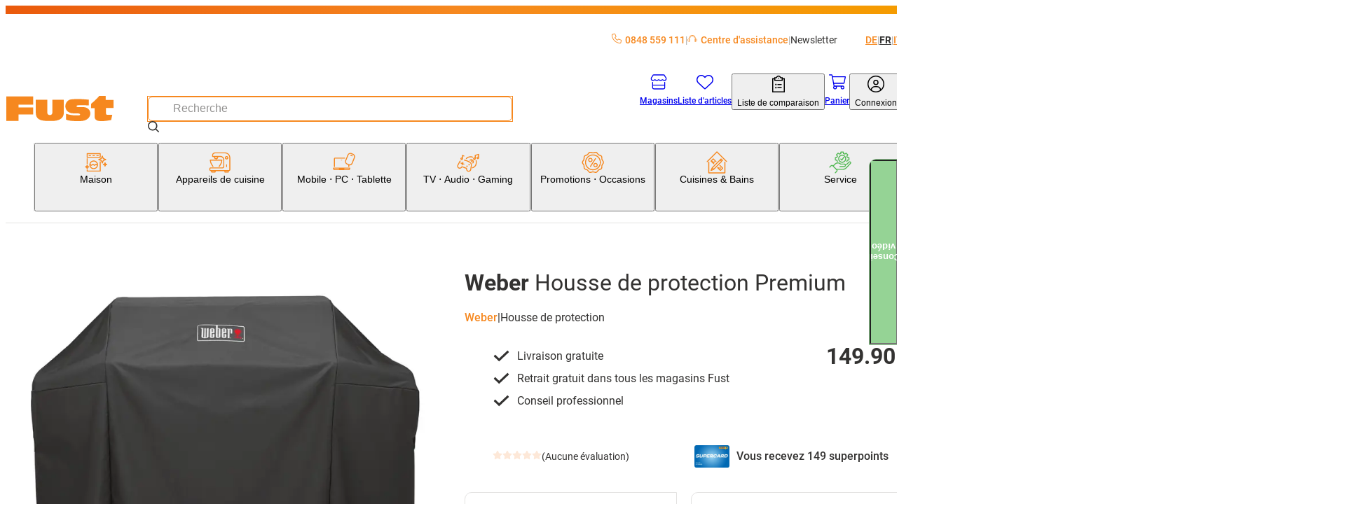

--- FILE ---
content_type: text/html; charset=utf-8
request_url: https://www.fust.ch/fr/appareils-de-cuisine/weber-barbecue/weber-accessoires-barbecue/weber-housse-barbecue-housse-de-protection-barbecue/weber-housse-de-protection-premium-/p/10690692
body_size: 125328
content:
<!DOCTYPE html><html lang="fr-CH"><head>
  <script id='reloader' src='[data-uri]'></script>
<meta charSet="utf-8"/><meta name="viewport" content="width=device-width, initial-scale=1"/><link rel="preload" href="/_next/static/media/3170fd9aa9258fe0-s.p.woff2" as="font" crossorigin="" type="font/woff2"/><link rel="preload" href="/_next/static/media/71b2beb82c4d1389-s.p.woff2" as="font" crossorigin="" type="font/woff2"/><link rel="preload" href="/_next/static/media/f2894edcf7d09d36-s.p.woff2" as="font" crossorigin="" type="font/woff2"/><link rel="preload" as="image" imageSrcSet="/_next/image?url=https%3A%2F%2Fapi-nettoshop-prod-external.coop.ch%2Fmedias%2FIP079919.jpg%3Fcontext%[base64]&amp;w=240&amp;q=75 240w, /_next/image?url=https%3A%2F%2Fapi-nettoshop-prod-external.coop.ch%2Fmedias%2FIP079919.jpg%3Fcontext%[base64]&amp;w=480&amp;q=75 480w, /_next/image?url=https%3A%2F%2Fapi-nettoshop-prod-external.coop.ch%2Fmedias%2FIP079919.jpg%3Fcontext%[base64]&amp;w=768&amp;q=75 768w, /_next/image?url=https%3A%2F%2Fapi-nettoshop-prod-external.coop.ch%2Fmedias%2FIP079919.jpg%3Fcontext%[base64]&amp;w=1024&amp;q=75 1024w, /_next/image?url=https%3A%2F%2Fapi-nettoshop-prod-external.coop.ch%2Fmedias%2FIP079919.jpg%3Fcontext%[base64]&amp;w=1200&amp;q=75 1200w, /_next/image?url=https%3A%2F%2Fapi-nettoshop-prod-external.coop.ch%2Fmedias%2FIP079919.jpg%3Fcontext%[base64]&amp;w=1448&amp;q=75 1448w, /_next/image?url=https%3A%2F%2Fapi-nettoshop-prod-external.coop.ch%2Fmedias%2FIP079919.jpg%3Fcontext%[base64]&amp;w=2048&amp;q=75 2048w" imageSizes="(max-width: 479px) 91vw,(max-width: 767px) 97vw,(max-width: 1023px) 95vw,(max-width: 1199px) 47vw,(max-width: 1447px) 48vw,709px"/><link rel="stylesheet" href="/_next/static/css/00722493b610dde1.css?dpl=25.11.2.0" data-precedence="next"/><link rel="stylesheet" href="/_next/static/css/26948ac1000e94de.css?dpl=25.11.2.0" data-precedence="next"/><link rel="stylesheet" href="/_next/static/css/36f88c85dedc8ebb.css?dpl=25.11.2.0" data-precedence="next"/><link rel="stylesheet" href="/_next/static/css/2d8d5e2a1b1bc691.css?dpl=25.11.2.0" data-precedence="next"/><link rel="stylesheet" href="/_next/static/css/dfc4603c684099c1.css?dpl=25.11.2.0" data-precedence="next"/><link rel="stylesheet" href="/_next/static/css/4fca95e6fcb09f39.css?dpl=25.11.2.0" data-precedence="next"/><link rel="stylesheet" href="/_next/static/css/3d2ee6e8ecad88f7.css?dpl=25.11.2.0" data-precedence="next"/><link rel="stylesheet" href="/_next/static/css/ecf8ce4083b7ebc8.css?dpl=25.11.2.0" data-precedence="next"/><link rel="stylesheet" href="/_next/static/css/9f27e2404084e5d9.css?dpl=25.11.2.0" data-precedence="next"/><link rel="stylesheet" href="/_next/static/css/61cb62beaacd2cd5.css?dpl=25.11.2.0" data-precedence="next"/><link rel="stylesheet" href="/_next/static/css/2b38e31313be74bc.css?dpl=25.11.2.0" data-precedence="next"/><link rel="stylesheet" href="/_next/static/css/e8a2e8101e910929.css?dpl=25.11.2.0" data-precedence="next"/><link rel="stylesheet" href="/_next/static/css/a60e717da5589804.css?dpl=25.11.2.0" data-precedence="next"/><link rel="stylesheet" href="/_next/static/css/a7dd572567c86d5d.css?dpl=25.11.2.0" data-precedence="next"/><link rel="stylesheet" href="/_next/static/css/2731da6c1aa262b4.css?dpl=25.11.2.0" data-precedence="next"/><link rel="stylesheet" href="/_next/static/css/d72091a30e079e96.css?dpl=25.11.2.0" data-precedence="next"/><link rel="stylesheet" href="/_next/static/css/5c22bc2cfc6d8fe6.css?dpl=25.11.2.0" data-precedence="next"/><link rel="stylesheet" href="/_next/static/css/19206fe99949e28a.css?dpl=25.11.2.0" data-precedence="next"/><link rel="stylesheet" href="/_next/static/css/f66ea08700315a39.css?dpl=25.11.2.0" data-precedence="next"/><link rel="stylesheet" href="/_next/static/css/530df9622de76d14.css?dpl=25.11.2.0" data-precedence="next"/><link rel="stylesheet" href="/_next/static/css/a2c643152fbe46f2.css?dpl=25.11.2.0" data-precedence="next"/><link rel="stylesheet" href="/_next/static/css/527e2f287f9b7b33.css?dpl=25.11.2.0" data-precedence="next"/><link rel="stylesheet" href="/_next/static/css/9dc38e1874de76ae.css?dpl=25.11.2.0" data-precedence="next"/><link rel="stylesheet" href="/_next/static/css/1d13d5eef7b2613a.css?dpl=25.11.2.0" data-precedence="next"/><link rel="stylesheet" href="/_next/static/css/38c488b3e48d9768.css?dpl=25.11.2.0" data-precedence="next"/><link rel="stylesheet" href="/_next/static/css/5742d503c3374752.css?dpl=25.11.2.0" data-precedence="next"/><link rel="stylesheet" href="/_next/static/css/00aa06223ac4ad08.css?dpl=25.11.2.0" data-precedence="next"/><link rel="stylesheet" href="/_next/static/css/affce29b308ac55c.css?dpl=25.11.2.0" data-precedence="next"/><link rel="stylesheet" href="/_next/static/css/b7998b7ebfa450c7.css?dpl=25.11.2.0" data-precedence="next"/><link rel="stylesheet" href="/_next/static/css/93f2cb1243a48215.css?dpl=25.11.2.0" data-precedence="next"/><link rel="stylesheet" href="/_next/static/css/74223df9d6eef893.css?dpl=25.11.2.0" data-precedence="next"/><link rel="stylesheet" href="/_next/static/css/2830f0094cce8267.css?dpl=25.11.2.0" data-precedence="next"/><link rel="stylesheet" href="/_next/static/css/e7e957732dcec335.css?dpl=25.11.2.0" data-precedence="next"/><link rel="stylesheet" href="/_next/static/css/2093732930e34100.css?dpl=25.11.2.0" data-precedence="next"/><link rel="stylesheet" href="/_next/static/css/744fce374726c1ff.css?dpl=25.11.2.0" data-precedence="next"/><link rel="stylesheet" href="/_next/static/css/820c061de4077e66.css?dpl=25.11.2.0" data-precedence="next"/><link rel="stylesheet" href="/_next/static/css/512264f1f97dd103.css?dpl=25.11.2.0" data-precedence="next"/><link rel="stylesheet" href="/_next/static/css/1f3b279c0e478430.css?dpl=25.11.2.0" data-precedence="next"/><link rel="stylesheet" href="/_next/static/css/cc7f624fc3ce5d36.css?dpl=25.11.2.0" data-precedence="next"/><link rel="stylesheet" href="/_next/static/css/3bff565874bdcaf5.css?dpl=25.11.2.0" data-precedence="next"/><link rel="stylesheet" href="/_next/static/css/6f9e97745262adbf.css?dpl=25.11.2.0" data-precedence="next"/><link rel="stylesheet" href="/_next/static/css/1cc74e223899f437.css?dpl=25.11.2.0" data-precedence="next"/><link rel="stylesheet" href="/_next/static/css/5d9227ea8f06836e.css?dpl=25.11.2.0" data-precedence="next"/><link rel="stylesheet" href="/_next/static/css/4acbac1b17e4908b.css?dpl=25.11.2.0" data-precedence="next"/><link rel="stylesheet" href="/_next/static/css/5eabe9686edf193f.css?dpl=25.11.2.0" data-precedence="next"/><link rel="stylesheet" href="/_next/static/css/f9aa956750a6a540.css?dpl=25.11.2.0" data-precedence="next"/><link rel="stylesheet" href="/_next/static/css/28c1dd752499abd8.css?dpl=25.11.2.0" data-precedence="next"/><link rel="stylesheet" href="/_next/static/css/5dab5a8a22a85e28.css?dpl=25.11.2.0" data-precedence="next"/><link rel="stylesheet" href="/_next/static/css/4de01c1a1dd1a0b2.css?dpl=25.11.2.0" data-precedence="next"/><link rel="stylesheet" href="/_next/static/css/b71c8d6269587715.css?dpl=25.11.2.0" data-precedence="next"/><link rel="stylesheet" href="/_next/static/css/6d1b967ff0e30b90.css?dpl=25.11.2.0" data-precedence="next"/><link rel="stylesheet" href="/_next/static/css/0cbe47f46121f674.css?dpl=25.11.2.0" data-precedence="next"/><link rel="stylesheet" href="/_next/static/css/e0e6db755f5d49b4.css?dpl=25.11.2.0" data-precedence="next"/><link rel="stylesheet" href="/_next/static/css/19d21a16bcef0c34.css?dpl=25.11.2.0" data-precedence="next"/><link rel="stylesheet" href="/_next/static/css/3aaf49161989dd89.css?dpl=25.11.2.0" data-precedence="next"/><link rel="stylesheet" href="/_next/static/css/5f902cc0a1ec9f83.css?dpl=25.11.2.0" data-precedence="next"/><link rel="stylesheet" href="/_next/static/css/43beac6d8e2de714.css?dpl=25.11.2.0" data-precedence="next"/><link rel="preload" as="script" fetchPriority="low" href="/_next/static/chunks/webpack-80ee37ba8af6d0c8.js?dpl=25.11.2.0"/><script src="/_next/static/chunks/87c73c54-dd8d81ac9604067c.js?dpl=25.11.2.0" async=""></script><script src="/_next/static/chunks/18-9ca301052652e734.js?dpl=25.11.2.0" async=""></script><script src="/_next/static/chunks/main-app-7b13489b43c77ae6.js?dpl=25.11.2.0" async=""></script><script src="/_next/static/chunks/6076-146dd919923df0f1.js?dpl=25.11.2.0" async=""></script><script src="/_next/static/chunks/5862-95298302bc114c3f.js?dpl=25.11.2.0" async=""></script><script src="/_next/static/chunks/7653-e078d09ef26f604b.js?dpl=25.11.2.0" async=""></script><script src="/_next/static/chunks/app/global-error-70fe967c9b98fb87.js?dpl=25.11.2.0" async=""></script><script src="/_next/static/chunks/5944-76f70a3b114e2732.js?dpl=25.11.2.0" async=""></script><script src="/_next/static/chunks/2257-f7822054bd73b3e8.js?dpl=25.11.2.0" async=""></script><script src="/_next/static/chunks/3930-124b8c0c9c89c97b.js?dpl=25.11.2.0" async=""></script><script src="/_next/static/chunks/1688-28e7939394098b74.js?dpl=25.11.2.0" async=""></script><script src="/_next/static/chunks/5306-89e2ff9b841aaa2c.js?dpl=25.11.2.0" async=""></script><script src="/_next/static/chunks/5164-2876c0c88d402646.js?dpl=25.11.2.0" async=""></script><script src="/_next/static/chunks/app/%5Blang%5D/(root)/product/layout-b7b83325a5552386.js?dpl=25.11.2.0" async=""></script><script src="/_next/static/chunks/8bb4d8db-f23f2d20c5a5f34a.js?dpl=25.11.2.0" async=""></script><script src="/_next/static/chunks/2536-0414522fa3746131.js?dpl=25.11.2.0" async=""></script><script src="/_next/static/chunks/5970-cafbac46ba832845.js?dpl=25.11.2.0" async=""></script><script src="/_next/static/chunks/6077-0f0ca80e2b8c7e29.js?dpl=25.11.2.0" async=""></script><script src="/_next/static/chunks/3962-0cbec0911534190c.js?dpl=25.11.2.0" async=""></script><script src="/_next/static/chunks/4321-69b9d7570191adad.js?dpl=25.11.2.0" async=""></script><script src="/_next/static/chunks/1986-7dd40ff740693f9f.js?dpl=25.11.2.0" async=""></script><script src="/_next/static/chunks/6800-e5c258c8140fe9b5.js?dpl=25.11.2.0" async=""></script><script src="/_next/static/chunks/5688-df7f3b40e57286e5.js?dpl=25.11.2.0" async=""></script><script src="/_next/static/chunks/4293-2345b3654ba50bac.js?dpl=25.11.2.0" async=""></script><script src="/_next/static/chunks/8501-483f234336a83978.js?dpl=25.11.2.0" async=""></script><script src="/_next/static/chunks/6891-23c964c4571ac825.js?dpl=25.11.2.0" async=""></script><script src="/_next/static/chunks/app/%5Blang%5D/(root)/product/%5BproductCode%5D/page-06a487aff3d09856.js?dpl=25.11.2.0" async=""></script><script src="/_next/static/chunks/app/%5Blang%5D/(root)/error-9d84cbbbdac8cb1f.js?dpl=25.11.2.0" async=""></script><script src="/_next/static/chunks/5235-c842053b9606df56.js?dpl=25.11.2.0" async=""></script><script src="/_next/static/chunks/34-8945bc8a68134912.js?dpl=25.11.2.0" async=""></script><script src="/_next/static/chunks/8334-4911b6738d28c303.js?dpl=25.11.2.0" async=""></script><script src="/_next/static/chunks/app/%5Blang%5D/(root)/layout-d05de5601a301631.js?dpl=25.11.2.0" async=""></script><script src="/_next/static/chunks/8376-c594bcd5357ae106.js?dpl=25.11.2.0" async=""></script><script src="/_next/static/chunks/7017-edf9e0a31e03133a.js?dpl=25.11.2.0" async=""></script><script src="/_next/static/chunks/2781-a5d2468eba8d3ab1.js?dpl=25.11.2.0" async=""></script><script src="/_next/static/chunks/app/%5Blang%5D/layout-2dcdfa05407c3982.js?dpl=25.11.2.0" async=""></script><script src="/_next/static/chunks/87d9c601-f9af2bf0e6d03a65.js?dpl=25.11.2.0" async=""></script><script src="/_next/static/chunks/2811-df320abd97a2b530.js?dpl=25.11.2.0" async=""></script><script src="/_next/static/chunks/9167-6909849b2d5357af.js?dpl=25.11.2.0" async=""></script><script src="/_next/static/chunks/5553-5eb9edebb8216951.js?dpl=25.11.2.0" async=""></script><script src="/_next/static/chunks/app/%5Blang%5D/(root)/product/not-found-3cb726233c4fdf41.js?dpl=25.11.2.0" async=""></script><link rel="preload" href="https://zddpcagcdb.kameleoon.eu/kameleoon.js" as="script"/><meta name="next-size-adjust" content=""/><link rel="preconnect dns-prefetch" href="https://www.google.com"/><link rel="preconnect dns-prefetch" href="https://connect.facebook.net"/><link rel="preconnect dns-prefetch" href="https://tags.tiqcdn.com"/><link rel="preconnect dns-prefetch" href="https://fonts.gstatic.com"/><link rel="preconnect dns-prefetch" href="https://flix360.io"/><title>Acheter Housse de protection Premium  | Fust</title><meta name="description" content="Commander maintenant Housse de protection Premium  Weber confortablement en ligne. Faites le test! ✓ Livraison rapide ✓ Acheter en ligne avec service ✓ Installation et réparation"/><meta name="robots" content="index, follow"/><meta name="baseUrl" content="https://api-nettoshop-prod-external.coop.ch"/><meta name="hostUrl" content="https://www.fust.ch"/><link rel="canonical" href="https://www.fust.ch/fr/appareils-de-cuisine/weber-barbecue/weber-accessoires-barbecue/weber-housse-barbecue-housse-de-protection-barbecue/weber-housse-de-protection-premium-/p/10690692"/><link rel="alternate" hrefLang="x-default" href="https://www.fust.ch/kuechengeraete/weber-grill/weber-grill-zubehoer/weber-grillabdeckung-grill-abdeckhaube/weber-premium-abdeckhaube-/p/10690692"/><link rel="alternate" hrefLang="de" href="https://www.fust.ch/kuechengeraete/weber-grill/weber-grill-zubehoer/weber-grillabdeckung-grill-abdeckhaube/weber-premium-abdeckhaube-/p/10690692"/><link rel="alternate" hrefLang="it" href="https://www.fust.ch/it/elettrodomestici-da-cucina/weber-barbecue/accessori-barbecue-weber/weber-coperchio-barbecue-cappa-per-barbecue/weber-copertura-premium-/p/10690692"/><link rel="alternate" hrefLang="fr" href="https://www.fust.ch/fr/appareils-de-cuisine/weber-barbecue/weber-accessoires-barbecue/weber-housse-barbecue-housse-de-protection-barbecue/weber-housse-de-protection-premium-/p/10690692"/><meta property="og:title" content="Acheter Housse de protection Premium  | Fust"/><meta property="og:description" content="Commander maintenant Housse de protection Premium  Weber confortablement en ligne. Faites le test! ✓ Livraison rapide ✓ Acheter en ligne avec service ✓ Installation et réparation"/><meta property="og:url" content="/appareils-de-cuisine/weber-barbecue/weber-accessoires-barbecue/weber-housse-barbecue-housse-de-protection-barbecue/weber-housse-de-protection-premium-/p/10690692"/><meta property="og:site_name" content="Fust"/><meta property="og:locale" content="fr"/><meta property="og:country_name" content="Schweiz"/><meta property="og:image" content="https://www.fust.ch/opengraph-image.jpg"/><meta property="og:image:alt" content="Fust Logo"/><meta property="og:image:width" content="1200"/><meta property="og:image:height" content="630"/><meta property="og:locale:alternate" content="de"/><meta property="og:locale:alternate" content="fr"/><meta property="og:locale:alternate" content="it"/><meta property="og:type" content="website"/><meta name="twitter:card" content="summary_large_image"/><meta name="twitter:title" content="Acheter Housse de protection Premium  | Fust"/><meta name="twitter:description" content="Commander maintenant Housse de protection Premium  Weber confortablement en ligne. Faites le test! ✓ Livraison rapide ✓ Acheter en ligne avec service ✓ Installation et réparation"/><meta name="twitter:image" content="https://www.fust.ch/opengraph-image.jpg"/><meta name="twitter:image:alt" content="Fust Logo"/><meta name="twitter:image:width" content="1200"/><meta name="twitter:image:height" content="630"/><link rel="icon" href="/favicon.ico" type="image/x-icon" sizes="32x32"/><link rel="icon" href="/icon.png?353b592421ea539b" type="image/png" sizes="32x32"/><link rel="apple-touch-icon" href="/apple-icon.png?2341611329ea0807" type="image/png" sizes="180x180"/><script src="/_next/static/chunks/polyfills-42372ed130431b0a.js?dpl=25.11.2.0" noModule=""></script></head><body class="__variable_760ac9 body"><dialog class="modal modal--is-closable modal--position-top modal--variant-login"><header class="modal__header"><img alt="Fust Logo" loading="lazy" width="68" height="24.65" decoding="async" data-nimg="1" style="color:transparent" srcSet="/_next/image?url=%2Flogo.svg&amp;w=240&amp;q=75 1x" src="/_next/image?url=%2Flogo.svg&amp;w=240&amp;q=75"/><button class="modal__close-button" type="button" aria-label="Fermer"><svg xmlns="http://www.w3.org/2000/svg" width="25" height="25" fill="currentColor" viewBox="0 -960 960 960" alt="modal-close-icon"><path d="m256-200-56-56 224-224-224-224 56-56 224 224 224-224 56 56-224 224 224 224-56 56-224-224z"></path></svg></button></header><div class="modal__content"><div class="login-modal__wrapper"><div class="tabs tabs--variant-login"><div class="tabs__list" role="tablist"><button id="login" class="tabs__item tabs__item--is-active" role="tab" tabindex="0" aria-controls="tab_login" aria-selected="true">Déjà client?</button><button id="register" class="tabs__item tabs__item--no-text-transform" role="tab" tabindex="-1" aria-controls="tab_register">Nouveau ici?</button></div><section class="tab tab--no-padding" id="tab_login" aria-labelledby="login" role="tabpanel" tabindex="0"><div class="login-content"><h2 class="login-content__title">Bienvenue à nouveau</h2><p class="login-content__subtitle">Nous sommes heureux de vous voir de retour.</p><button class="button button--variant-supercard button--width-full button--padding-500 supercard-button" type="button"><span class="button__icon"><svg xmlns="http://www.w3.org/2000/svg" viewBox="0 0 1000 1063.096"><path fill="currentColor" d="M140 765.095h632c42 0 76-32 80-73H60c4 41 38 73 80 73m713-272c0-17 13-30 29-30s30 13 30 30v191c0 77-63 140-140 140H140c-77 0-140-63-140-140v-308c0-77 63-140 140-140h416c16 0 29 13 29 29 0 17-13 30-29 30H140c-45 0-81 36-81 81v199h794zm71-186c11-19 17-40 17-63 0-70-56-126-126-126s-127 56-127 126c0 24 7 46 19 65 21-18 62-31 109-31s86 12 108 29m-109-248c102 0 185 83 185 185s-83 185-185 185-186-83-186-185 84-185 186-185m-56 143c0-32 26-57 57-57 32 0 58 25 58 57s-26 58-58 58c-31 0-57-26-57-58"></path></svg></span><span class="button__text">Supercard Id Login</span></button><button class="button button--variant-secondary button--width-full button--padding-500 login-content__login-button" type="button"><span class="button__text">fust.ch Login</span></button><div class="login-content__link-container"><svg xmlns="http://www.w3.org/2000/svg" viewBox="0 0 1378 1000" class="login-content__link-icon" width="21" height="26"><path d="m640 .01-11 1q-24 4-40 22.5t-16 43.5q0 27 19.5 46.5t47.5 19.5h526q-73 145-227 279.5t-379 249.5q-227 116-512 206-26 8-38.5 33t-4.5 51 32.5 38.5 50.5 4.5q422-132 719-320 300-189 440-414l-1 479 1 10q4 24 22.5 40t43.5 16q28 0 47-19t19-47v-682q-1-5-4-13l-1-4q-11-25-36-36-13-5-25-5z"></path></svg><a class="button button--variant-text button--width-full button--padding-500 login-content__link" href="/scid/onboarding/start"><span class="button__text">Relier le login fust.ch<br/>à la Supercard</span></a></div><div class="supercard-advantages"><div class="supercard-advantages__container supercard-advantages__container--diamond"></div><div class="supercard-advantages__container supercard-advantages__container--inner"><img alt="supercard-logo" loading="lazy" width="50" height="43.6667" decoding="async" data-nimg="1" class="supercard-advantages__supercard-image" style="color:transparent" srcSet="/_next/image?url=%2Fimages%2Fsupercard-supi.png&amp;w=240&amp;q=75 1x" src="/_next/image?url=%2Fimages%2Fsupercard-supi.png&amp;w=240&amp;q=75"/><p class="supercard-advantages__text">Vos avantages Supercard:</p><ul class="supercard-list"><li class="supercard-item"><svg xmlns="http://www.w3.org/2000/svg" viewBox="0 0 1038 1063.096" class="supercard-item__icon" width="14.5" height="14.5"><path fill="currentColor" d="M519 .095c-276 0-500 224-500 500s224 500 500 500 500-224 500-500c0-133-52-260-146-354-94-93-221-146-354-146m306 359-365 365c-9 9-24 9-33 0l-8-8-201-202c-9-9-9-24 0-33l50-50c9-9 24-9 33 0l142 143 299-298c9-9 24-9 33 0l49 50c5 4 7 10 7 16 0 7-2 13-7 17z"></path></svg><p class="supercard-item__text">Utiliser des bons numériques et en profiter</p></li><li class="supercard-item"><svg xmlns="http://www.w3.org/2000/svg" viewBox="0 0 1038 1063.096" class="supercard-item__icon" width="14.5" height="14.5"><path fill="currentColor" d="M519 .095c-276 0-500 224-500 500s224 500 500 500 500-224 500-500c0-133-52-260-146-354-94-93-221-146-354-146m306 359-365 365c-9 9-24 9-33 0l-8-8-201-202c-9-9-9-24 0-33l50-50c9-9 24-9 33 0l142 143 299-298c9-9 24-9 33 0l49 50c5 4 7 10 7 16 0 7-2 13-7 17z"></path></svg><p class="supercard-item__text">Payer avec la carte de paiement numérique / des superpoints</p></li><li class="supercard-item"><svg xmlns="http://www.w3.org/2000/svg" viewBox="0 0 1038 1063.096" class="supercard-item__icon" width="14.5" height="14.5"><path fill="currentColor" d="M519 .095c-276 0-500 224-500 500s224 500 500 500 500-224 500-500c0-133-52-260-146-354-94-93-221-146-354-146m306 359-365 365c-9 9-24 9-33 0l-8-8-201-202c-9-9-9-24 0-33l50-50c9-9 24-9 33 0l142 143 299-298c9-9 24-9 33 0l49 50c5 4 7 10 7 16 0 7-2 13-7 17z"></path></svg><p class="supercard-item__text">Consulter à tout moment les tickets de caisse numériques de tous les achats</p></li><li class="supercard-item"><svg xmlns="http://www.w3.org/2000/svg" viewBox="0 0 1038 1063.096" class="supercard-item__icon" width="14.5" height="14.5"><path fill="currentColor" d="M519 .095c-276 0-500 224-500 500s224 500 500 500 500-224 500-500c0-133-52-260-146-354-94-93-221-146-354-146m306 359-365 365c-9 9-24 9-33 0l-8-8-201-202c-9-9-9-24 0-33l50-50c9-9 24-9 33 0l142 143 299-298c9-9 24-9 33 0l49 50c5 4 7 10 7 16 0 7-2 13-7 17z"></path></svg><p class="supercard-item__text">Un seul login pour tous les services Coop</p></li></ul></div></div></div></section><section class="tab tab--hidden tab--no-padding tab--no-text-transform" id="tab_register" aria-labelledby="register" hidden="" role="tabpanel" tabindex="-1"><div class="registration-content"><h2 class="registration-content__title">Bienvenue chez fust.ch</h2><p class="registration-content__subtitle">Inscrivez-vous gratuitement maintenant</p><button class="button button--variant-supercard button--width-full button--padding-500 supercard-button" type="button"><span class="button__icon"><svg xmlns="http://www.w3.org/2000/svg" viewBox="0 0 1000 1063.096"><path fill="currentColor" d="M140 765.095h632c42 0 76-32 80-73H60c4 41 38 73 80 73m713-272c0-17 13-30 29-30s30 13 30 30v191c0 77-63 140-140 140H140c-77 0-140-63-140-140v-308c0-77 63-140 140-140h416c16 0 29 13 29 29 0 17-13 30-29 30H140c-45 0-81 36-81 81v199h794zm71-186c11-19 17-40 17-63 0-70-56-126-126-126s-127 56-127 126c0 24 7 46 19 65 21-18 62-31 109-31s86 12 108 29m-109-248c102 0 185 83 185 185s-83 185-185 185-186-83-186-185 84-185 186-185m-56 143c0-32 26-57 57-57 32 0 58 25 58 57s-26 58-58 58c-31 0-57-26-57-58"></path></svg></span><span class="button__text">Supercard Id Login</span></button><div class="supercard-advantages"><div class="supercard-advantages__container supercard-advantages__container--diamond"></div><div class="supercard-advantages__container supercard-advantages__container--inner"><img alt="supercard-logo" loading="lazy" width="50" height="43.6667" decoding="async" data-nimg="1" class="supercard-advantages__supercard-image" style="color:transparent" srcSet="/_next/image?url=%2Fimages%2Fsupercard-supi.png&amp;w=240&amp;q=75 1x" src="/_next/image?url=%2Fimages%2Fsupercard-supi.png&amp;w=240&amp;q=75"/><p class="supercard-advantages__text">Vos avantages Supercard:</p><ul class="supercard-list"><li class="supercard-item"><svg xmlns="http://www.w3.org/2000/svg" viewBox="0 0 1038 1063.096" class="supercard-item__icon" width="14.5" height="14.5"><path fill="currentColor" d="M519 .095c-276 0-500 224-500 500s224 500 500 500 500-224 500-500c0-133-52-260-146-354-94-93-221-146-354-146m306 359-365 365c-9 9-24 9-33 0l-8-8-201-202c-9-9-9-24 0-33l50-50c9-9 24-9 33 0l142 143 299-298c9-9 24-9 33 0l49 50c5 4 7 10 7 16 0 7-2 13-7 17z"></path></svg><p class="supercard-item__text">Utiliser des bons numériques et en profiter</p></li><li class="supercard-item"><svg xmlns="http://www.w3.org/2000/svg" viewBox="0 0 1038 1063.096" class="supercard-item__icon" width="14.5" height="14.5"><path fill="currentColor" d="M519 .095c-276 0-500 224-500 500s224 500 500 500 500-224 500-500c0-133-52-260-146-354-94-93-221-146-354-146m306 359-365 365c-9 9-24 9-33 0l-8-8-201-202c-9-9-9-24 0-33l50-50c9-9 24-9 33 0l142 143 299-298c9-9 24-9 33 0l49 50c5 4 7 10 7 16 0 7-2 13-7 17z"></path></svg><p class="supercard-item__text">Payer avec la carte de paiement numérique / des superpoints</p></li><li class="supercard-item"><svg xmlns="http://www.w3.org/2000/svg" viewBox="0 0 1038 1063.096" class="supercard-item__icon" width="14.5" height="14.5"><path fill="currentColor" d="M519 .095c-276 0-500 224-500 500s224 500 500 500 500-224 500-500c0-133-52-260-146-354-94-93-221-146-354-146m306 359-365 365c-9 9-24 9-33 0l-8-8-201-202c-9-9-9-24 0-33l50-50c9-9 24-9 33 0l142 143 299-298c9-9 24-9 33 0l49 50c5 4 7 10 7 16 0 7-2 13-7 17z"></path></svg><p class="supercard-item__text">Consulter à tout moment les tickets de caisse numériques de tous les achats</p></li><li class="supercard-item"><svg xmlns="http://www.w3.org/2000/svg" viewBox="0 0 1038 1063.096" class="supercard-item__icon" width="14.5" height="14.5"><path fill="currentColor" d="M519 .095c-276 0-500 224-500 500s224 500 500 500 500-224 500-500c0-133-52-260-146-354-94-93-221-146-354-146m306 359-365 365c-9 9-24 9-33 0l-8-8-201-202c-9-9-9-24 0-33l50-50c9-9 24-9 33 0l142 143 299-298c9-9 24-9 33 0l49 50c5 4 7 10 7 16 0 7-2 13-7 17z"></path></svg><p class="supercard-item__text">Un seul login pour tous les services Coop</p></li></ul></div></div><footer class="registration-content__footer"><a class="button button--variant-text button--width-full button--padding-500 registration-content__link" href="https://www.fust.ch/registration"><span class="button__text">Nouveau client?</span></a></footer></div></section></div></div></div></dialog><script>(self.__next_s=self.__next_s||[]).push(["https://zddpcagcdb.kameleoon.eu/kameleoon.js",{"id":"kameleeon-external-js"}])</script><dialog class="modal modal--position-center cart-merge-modal"><header class="modal__header"><div class="modal__title">Fusionner le panier</div></header><div class="modal__content"><div class="cart-merge-modal__content">Votre panier enregistré contient déjà des articles. Voulez-vous les ajouter au panier actuel?</div></div><footer class="modal__footer"><div class="cart-merge-modal__actions"><button class="button button--variant-primary button--width-full button--padding-500" type="button"><span class="button__text">Oui</span></button><button class="button button--variant-secondary button--width-full button--padding-500" type="button"><span class="button__text">Non</span></button></div></footer></dialog><nav class="skip-nav-link" aria-label="Navigation Quick Link"><ul><li><a class="skip-nav-link__item" href="#main-navigation">Accéder à la catégorie Navigation</a></li><li><a class="skip-nav-link__item" href="#user-navigation">Vers la navigation utilisateur</a></li><li><a class="skip-nav-link__item" href="#main-content">Vers le contenu de la page</a></li><li><a class="skip-nav-link__item" href="#footer-navigation">Vers le Footer Navigation</a></li></ul></nav><header class="header header--variant-default"><div class="header__container"><div class="header__meta"><ul class="header-quick-links"><li class="header-quick-links__item"><a class="header-quick-links__link" rel="nofollow" href="tel:0848559111"><svg xmlns="http://www.w3.org/2000/svg" viewBox="0 0 512 512" class="header-quick-links__image"><path fill="currentColor" d="M375.8 275.2c-16.4-7-35.4-2.4-46.7 11.4l-33.2 40.6c-46-26.7-84.4-65.1-111.1-111.1l40.5-33.1c13.8-11.3 18.5-30.3 11.4-46.7l-48-112C181.2 6.7 162.3-3.1 143.6.9l-112 24C13.2 28.8 0 45.1 0 64c0 236.7 183.5 430.5 416 446.9 4.5.3 9.1.6 13.7.8h.1c6.1.2 12.1.4 18.3.4 18.9 0 35.2-13.2 39.1-31.6l24-112c4-18.7-5.8-37.6-23.4-45.1l-112-48zM447.7 480C218.1 479.8 32 293.7 32 64c0-3.8 2.6-7 6.3-7.8l112-24c3.7-.8 7.5 1.2 9 4.7l48 112c1.4 3.3.5 7.1-2.3 9.3l-40.6 33.2c-12.1 9.9-15.3 27.2-7.4 40.8 29.5 50.9 71.9 93.3 122.7 122.7 13.6 7.9 30.9 4.7 40.8-7.4l33.2-40.6c2.3-2.8 6.1-3.7 9.3-2.3l112 48c3.5 1.5 5.5 5.3 4.7 9l-24 112c-.8 3.7-4.1 6.3-7.8 6.3h-.3z"></path></svg>0848 559 111</a></li><li class="header-quick-links__item"><a href="https://helpcenter.fust.ch/hc/fr" class="header-quick-links__link"><svg xmlns="http://www.w3.org/2000/svg" data-name="Ebene_1" viewBox="0 0 32 32" class="header-quick-links__image"><path fill="currentColor" d="M24 13.52c-.78-3.51-4.15-6.05-8.01-6.05s-7.24 2.54-8.01 6.05c-.08.38.15.75.53.84.38.08.75-.15.83-.53.64-2.87 3.43-4.96 6.65-4.96s6.01 2.08 6.65 4.96c.07.33.36.55.68.55.05 0 .1 0 .15-.02.38-.08.62-.46.53-.84"></path><path fill="currentColor" d="M28.33 17.17h-1.06c-.07-.55-.38-1.02-.84-1.3v-1.35c0-6.2-5.31-9.9-10.45-9.9s-10.45 3.7-10.45 9.9v1.24c-.56.24-.96.78-1.04 1.41H3.43c-1.73 0-3.14 1.61-3.14 3.6v1.28c0 1.98 1.41 3.6 3.14 3.6h1.06c.1.87.84 1.55 1.74 1.55.97 0 1.76-.79 1.76-1.76v-8.06c0-.72-.44-1.34-1.06-1.61v-1.24c0-5.52 4.66-8.5 9.05-8.5s9.05 3.18 9.05 8.5v1.17c-.73.22-1.26.88-1.26 1.68v8.06c0 .97.79 1.76 1.76 1.76.9 0 1.64-.68 1.74-1.55h1.06c1.73 0 3.14-1.61 3.14-3.6v-1.28c0-1.98-1.41-3.6-3.14-3.6M1.7 22.05v-1.28c0-1.21.78-2.2 1.74-2.2h1.04v5.67H3.44c-.96 0-1.74-.98-1.74-2.19m4.9 3.39c0 .2-.16.36-.36.36s-.36-.16-.36-.36v-8.06c0-.2.16-.36.36-.36s.36.16.36.36zm19.29 0c0 .2-.16.36-.36.36s-.36-.16-.36-.36v-8.06c0-.2.16-.36.36-.36s.36.16.36.36zm4.18-3.39c0 1.21-.78 2.19-1.74 2.19h-1.04v-5.67h1.04c.96 0 1.74.98 1.74 2.2z"></path></svg>Centre d&#x27;assistance</a></li><li class="header-quick-links__item header-quick-links__item--newsletter"><a class="header-quick-links__link" href="/fr/newsletter">Newsletter</a></li></ul><div class="header__language-navigation"><!--$?--><template id="B:0"></template><!--/$--></div></div><div class="header__main"><div class="header__logo-container"><a title="Vers la page de démarrage" href="/fr"><svg xmlns="http://www.w3.org/2000/svg" width="155" height="36" viewBox="0 0 383 90.086" class="header__logo" alt="Logo Ing. dipl. Fust"><path fill="#f6881f" d="m105.4 13.8 40.85.2v45.7c0 11.55 18.25 12.05 18.25.1V14.05h41v45.7c0 23.5-21.5 29.75-41 29.75h-15c-29 0-44.2-6.2-44.2-29.7Z"></path><path fill="#f6881f" d="M261 90c50.12 1.87 49.25-50 13.5-50h-18c-8 0-7.5-6.5 0-6.5a340 340 0 0 1 38.5.5V13.5a462 462 0 0 0-46.25-2.5L236 12c-32 0-35.5 49 2.62 50.37l15.88.12c13.5.5 11 8.12 1 7.12-17.25.75-30.12-2.12-42-5.62v20.75c11.88 6.5 47.5 5.25 47.5 5.25Z"></path><path fill="#f6881f" d="M303 28c8.5-7 24.5-21 28.5-28H355v14.5h28V43h-27v19.5c0 6.5 7 5 10.5 5h12l-4 19c-10.5 2.5-22 3-28 3.5h-11c-13 0-19.5-5.5-20-14V43.5h-13ZM.05 89.75h43.7v-23.5H96v-25H43.75V31H96V2H0Z"></path></svg></a></div><div class="header__search"><div class="header__navigation-toggle"><button class="main-navigation-mobile__trigger"><svg xmlns="http://www.w3.org/2000/svg" width="28" height="28" fill="currentColor" viewBox="0 -960 960 960" alt="Toggle Navigation"><path d="M120-240v-80h720v80zm0-200v-80h720v80zm0-200v-80h720v80z"></path></svg>Menu</button></div><label id="search-bar-input-label" class="invisible">Champ de recherche</label><span class="input input--slot-left search-bar"><div class="input__input-inner"><input type="text" class="input__field" placeholder="Recherche" autofocus="" aria-labelledby="search-bar-input-label" name="search" value=""/><span class="input__slot"><svg xmlns="http://www.w3.org/2000/svg" viewBox="0 0 19 19" width="16" height="16"><path fill="currentColor" fill-rule="evenodd" d="M8 0a8.07 8.07 0 0 1 8.1 8.1 8 8 0 0 1-1.7 5l4.3 4.3a.92.92 0 0 1-1.3 1.3l-4.3-4.3a8 8 0 0 1-5 1.7A8.07 8.07 0 0 1 0 8a7.9 7.9 0 0 1 8-8m0 1.9a6.2 6.2 0 0 0 0 12.4 6 6 0 0 0 4.3-1.8 6 6 0 0 0 1.8-4.3A6.11 6.11 0 0 0 8 1.9"></path></svg></span></div></span></div><div class="header__user-navigation"><nav class="user-navigation" aria-label="Navigation utilisateur" id="user-navigation"><ul class="user-navigation__list"><li class="user-navigation__item"><a class="user-navigation__button user-navigation__button--cart" aria-label="Magasins" href="/fr/store-finder"><span class="user-navigation__icon"><svg xmlns="http://www.w3.org/2000/svg" viewBox="0 0 576 512" width="24" height="24"><path fill="currentColor" d="M520.6 120.9c18.7 29.6.3 66.6-29.2 70.6-2.6.3-5.2.5-7.9.5-16.5 0-31.2-7.2-41.5-18.5-6.1-6.7-14.7-10.5-23.7-10.5s-17.6 3.8-23.7 10.5c-10.2 11.2-24.8 18.4-41.4 18.4-16.5 0-31.3-7.2-41.4-18.4-6.1-6.7-14.7-10.5-23.7-10.5s-17.7 3.8-23.7 10.5C254 184.8 239.3 192 222.7 192c-16.5 0-31.3-7.2-41.4-18.4-6.1-6.7-14.7-10.5-23.7-10.5s-17.7 3.8-23.7 10.5C123.6 184.8 109 192 92.4 192c-2.6 0-5.2-.2-7.9-.5-29.3-4-47.7-41-29.1-70.6L111.6 32h352.8zM483.4 224c4.1 0 8.1-.3 12.1-.8 55.5-7.4 81.8-72.5 52.1-119.4l-57.3-90.7C485.2 5 476.1 0 466.4 0H109.6c-9.7 0-18.8 5-23.9 13.1l-57.4 90.7c-29.6 46.8-3.4 111.9 51.9 119.4 4 .5 8.1.8 12.1.8 19.6 0 37.5-6.4 52-17 4.8-3.5 9.2-7.6 13.2-11.9 4 4.4 8.4 8.4 13.2 11.9 14.5 10.6 32.4 17 52 17s37.5-6.4 52-17c4.8-3.5 9.2-7.6 13.2-12 4 4.4 8.4 8.4 13.2 11.9 14.5 10.6 32.4 17 52 17 19.8 0 37.8-6.5 52.3-17.3q7.05-5.25 12.9-11.7c3.9 4.3 8.3 8.3 13 11.8 14.5 10.7 32.5 17.2 52.2 17.2zM80 256c-8.8 0-16 7.2-16 16v176c0 35.3 28.7 64 64 64h320c35.3 0 64-28.7 64-64V272c0-8.8-7.2-16-16-16s-16 7.2-16 16v80H96v-80c0-8.8-7.2-16-16-16m16 128h384v64c0 17.7-14.3 32-32 32H128c-17.7 0-32-14.3-32-32z"></path></svg></span><span class="user-navigation__label">Magasins</span></a></li><li class="user-navigation__item"><a class="user-navigation__button user-navigation__button--cart" aria-label="Liste d&#x27;articles" href="/fr/wishlist"><span class="user-navigation__icon"><svg xmlns="http://www.w3.org/2000/svg" viewBox="0 0 512 512" width="24" height="24"><path fill="currentColor" d="m244 130.6-12-13.5-4.2-4.7c-26-29.2-65.3-42.8-103.8-35.8-53.3 9.7-92 56.1-92 110.3v3.5c0 32.3 13.4 63.1 37.1 85.1L253 446.8c.8.7 1.9 1.2 3 1.2s2.2-.4 3-1.2l184-171.3c23.6-22 37-52.8 37-85.1v-3.5c0-54.2-38.7-100.6-92-110.3-38.5-7-77.8 6.6-103.8 35.8l-4.2 4.7-12 13.5c-3 3.4-7.4 5.4-12 5.4s-8.9-2-12-5.4m34.9-57.1c32.1-25.1 73.8-35.8 114.8-28.4C462.2 57.6 512 117.3 512 186.9v3.5c0 36-13.1 70.6-36.6 97.5-3.4 3.8-6.9 7.5-10.7 11l-184 171.3c-.8.8-1.7 1.5-2.6 2.2-6.3 4.9-14.1 7.5-22.1 7.5-9.2 0-18-3.5-24.8-9.7L47.2 299c-3.8-3.5-7.3-7.2-10.7-11C13.1 261 0 226.4 0 190.4v-3.5C0 117.3 49.8 57.6 118.3 45.1c40.9-7.4 82.6 3.2 114.7 28.4 6.7 5.3 13 11.1 18.7 17.6l4.2 4.7 4.2-4.7c4.2-4.7 8.6-9.1 13.3-13.1l5.4-4.5z"></path></svg></span><span class="user-navigation__label">Liste d&#x27;articles</span></a></li><li class="product-comparison-modal"><button class="product-comparison-modal__trigger-button"><span class="product-comparison-modal__icon"><svg xmlns="http://www.w3.org/2000/svg" viewBox="0 0 384 512" width="24" height="24" alt="g"><path fill="currentColor" d="M145.5 68c5.3-20.7 24.1-36 46.5-36s41.2 15.3 46.5 36l3.1 12H288v48H96V80h46.4zM192 0c-32.8 0-61 19.8-73.3 48H64v32H0v432h384V80h-64V48h-54.7C253 19.8 224.8 0 192 0m128 144v-32h32v368H32V112h32v48h256zM208 80a16 16 0 1 0-32 0 16 16 0 1 0 32 0m-72 192a24 24 0 1 0-48 0 24 24 0 1 0 48 0m40-16h-16v32h128v-32H176m0 96h-16v32h128v-32H176m-64 40a24 24 0 1 0 0-48 24 24 0 1 0 0 48"></path></svg></span><span class="product-comparison-modal__label">Liste de comparaison</span></button><dialog class="modal modal--is-closable modal--position-center product-comparison-modal__modal"><header class="modal__header"><div class="modal__title">Comparer les produits</div><button class="modal__close-button" type="button" aria-label="Fermer"><svg xmlns="http://www.w3.org/2000/svg" width="25" height="25" fill="currentColor" viewBox="0 -960 960 960" alt="modal-close-icon"><path d="m256-200-56-56 224-224-224-224 56-56 224 224 224-224 56 56-224 224 224 224-56 56-224-224z"></path></svg></button></header><div class="modal__content"><div class="product-comparison-modal__modal-inner"></div></div></dialog></li><li class="user-navigation__item"><a class="user-navigation__button user-navigation__button--cart" aria-label="Panier" href="/fr/checkout/cart"><span class="user-navigation__icon"><svg xmlns="http://www.w3.org/2000/svg" viewBox="0 0 576 512" width="24" height="24"><path fill="currentColor" d="M551.991 64H129.28l-8.329-44.423C118.822 8.226 108.911 0 97.362 0H12C5.373 0 0 5.373 0 12v8c0 6.627 5.373 12 12 12h78.72l69.927 372.946C150.305 416.314 144 431.42 144 448c0 35.346 28.654 64 64 64s64-28.654 64-64a63.7 63.7 0 0 0-8.583-32h145.167a63.7 63.7 0 0 0-8.583 32c0 35.346 28.654 64 64 64s64-28.654 64-64c0-17.993-7.435-34.24-19.388-45.868C506.022 391.891 496.76 384 485.328 384H189.28l-12-64h331.381c11.368 0 21.177-7.976 23.496-19.105l43.331-208C578.592 77.991 567.215 64 551.991 64M240 448c0 17.645-14.355 32-32 32s-32-14.355-32-32 14.355-32 32-32 32 14.355 32 32m224 32c-17.645 0-32-14.355-32-32s14.355-32 32-32 32 14.355 32 32-14.355 32-32 32m38.156-192H171.28l-36-192h406.876z"></path></svg></span><span class="user-navigation__label">Panier</span></a></li><li class="user-navigation__item"><button type="button" class="user-navigation__button user-navigation__button--profile"><span class="user-navigation__icon"><svg xmlns="http://www.w3.org/2000/svg" viewBox="0 0 512 512" width="24" height="24"><path fill="currentColor" d="M412.1 416.6c-14-55.5-64.2-96.6-124.1-96.6h-64c-59.9 0-110.1 41.1-124.1 96.6C58 375.9 32 319 32 256 32 132.3 132.3 32 256 32s224 100.3 224 224c0 63-26 119.9-67.9 160.6M383.6 440c-36.1 25.2-80.1 40-127.6 40s-91.5-14.8-127.7-39.9c4-49.3 45.3-88.1 95.7-88.1h64c50.4 0 91.6 38.8 95.7 88.1zM256 512a256 256 0 1 0 0-512 256 256 0 1 0 0 512m0-256a48 48 0 1 1 0-96 48 48 0 1 1 0 96m-80-48a80 80 0 1 0 160 0 80 80 0 1 0-160 0"></path></svg></span><span class="user-navigation__label">Connexion</span></button></li></ul></nav></div></div><div class="header__main-navigation"><nav id="main-navigation" class="main-navigation" aria-label="Catégorie - Navigation"><ul class="main-navigation__list-level-1"><li class="main-navigation__list-item-level-1 main-navigation__list-item-level-1--layout-primary"><button class="main-navigation__level-1-button"><div class="main-navigation__icon main-navigation__icon--svg"><?xml version="1.0" encoding="UTF-8"?>
<svg id="a" data-name="Ebene 1" xmlns="http://www.w3.org/2000/svg" viewBox="0 0 32 32">
  <path d="M3.37,18.69c.39,0,.7-.31.7-.7v-7.21c0-.39-.31-.7-.7-.7s-.7.31-.7.7v7.21c0,.39.31.7.7.7Z" style="fill: ;"/>
  <path d="M22.05,14.39c-.39,0-.7.31-.7.7v12.63H4.07v-.99c0-.39-.31-.7-.7-.7s-.7.31-.7.7v1.69c0,.39.31.7.7.7h18.67c.39,0,.7-.31.7-.7v-13.33c0-.39-.31-.7-.7-.7Z" style="fill: ;"/>
  <path d="M6.54,19.44c0,3.4,2.77,6.17,6.17,6.17s6.17-2.77,6.17-6.17-2.77-6.17-6.17-6.17-6.17,2.77-6.17,6.17ZM12.71,24.21c-2.39,0-4.36-1.78-4.7-4.08.3.32.72.66,1.42.66.87,0,1.33-.53,1.63-.89.27-.32.36-.4.56-.4s.29.08.56.4c.3.35.76.89,1.63.89s1.33-.53,1.63-.89c.27-.32.36-.4.56-.4s.29.08.56.4c.18.21.43.48.78.67-.51,2.09-2.38,3.65-4.62,3.65ZM17.41,18.75c-.3-.32-.72-.66-1.42-.66-.87,0-1.33.54-1.63.89-.27.32-.36.4-.56.4s-.29-.08-.56-.4c-.3-.35-.76-.89-1.63-.89s-1.33.54-1.63.89c-.27.32-.36.4-.56.4s-.29-.08-.56-.4c-.18-.21-.43-.48-.78-.67.51-2.09,2.38-3.65,4.62-3.65,2.39,0,4.36,1.78,4.7,4.08Z" style="fill: ;"/>
  <path d="M3.37,9.55h18.67c.39,0,.7-.31.7-.7V3.56c0-.39-.31-.7-.7-.7H3.37c-.39,0-.7.31-.7.7v5.29c0,.39.31.7.7.7ZM21.35,4.26v3.89H4.07v-3.89h17.27Z" style="fill: ;"/>
  <path d="M6.21,7.11h2.01c.39,0,.7-.31.7-.7s-.31-.7-.7-.7h-2.01c-.39,0-.7.31-.7.7s.31.7.7.7Z" style="fill: ;"/>
  <path d="M11.71,7.11h2.01c.39,0,.7-.31.7-.7s-.31-.7-.7-.7h-2.01c-.39,0-.7.31-.7.7s.31.7.7.7Z" style="fill: ;"/>
  <path d="M17.21,7.11h2.01c.39,0,.7-.31.7-.7s-.31-.7-.7-.7h-2.01c-.39,0-.7.31-.7.7s.31.7.7.7Z" style="fill: ;"/>
  <path d="M30.24,12.55c.27-.11.44-.36.44-.65s-.18-.55-.44-.65l-3.31-1.3-1.3-3.31c-.21-.53-1.09-.53-1.3,0l-1.3,3.31-3.31,1.3c-.27.11-.44.36-.44.65s.18.55.44.65l3.31,1.3,1.3,3.31c.11.27.36.44.65.44s.55-.18.65-.44l1.3-3.31,3.31-1.3ZM25.74,13.06l-.76,1.94-.76-1.94c-.07-.18-.21-.32-.39-.39l-1.94-.76,1.94-.76c.18-.07.32-.21.39-.39l.76-1.94.76,1.94c.07.18.21.32.39.39l1.94.76-1.94.76c-.18.07-.32.21-.39.39Z" style="fill: ;"/>
  <path d="M31.51,18.28l-1.42-.56-.56-1.42c-.21-.53-1.09-.53-1.3,0l-.56,1.42-1.42.56c-.27.11-.44.36-.44.65s.18.55.44.65l1.42.56.56,1.42c.11.27.36.44.65.44s.55-.18.65-.44l.56-1.42,1.42-.56c.27-.11.44-.36.44-.65s-.18-.55-.44-.65ZM29.29,18.95c-.18.07-.32.21-.39.39l-.02.05-.02-.05c-.07-.18-.21-.32-.39-.39l-.05-.02.05-.02c.18-.07.32-.21.39-.39l.02-.05.02.05c.07.18.21.32.39.39l.05.02-.05.02Z" style="fill: ;"/>
  <path d="M3.37,25.49c.29,0,.55-.18.65-.44l.56-1.42,1.42-.56c.27-.11.44-.36.44-.65s-.18-.55-.44-.65l-1.42-.56-.56-1.42c-.21-.54-1.09-.54-1.3,0l-.56,1.42-1.42.56c-.27.11-.44.36-.44.65s.18.55.44.65l1.42.56.56,1.42c.11.27.36.44.65.44ZM2.96,22.4c.18-.07.32-.21.39-.39l.02-.05.02.05c.07.18.21.32.39.39l.05.02-.05.02c-.18.07-.32.21-.39.39l-.02.05-.02-.05c-.07-.18-.21-.32-.39-.39l-.05-.02.05-.02Z" style="fill: ;"/>
</svg></div>Maison</button></li><li class="main-navigation__list-item-level-1 main-navigation__list-item-level-1--layout-primary"><button class="main-navigation__level-1-button"><div class="main-navigation__icon main-navigation__icon--svg"><?xml version="1.0" encoding="UTF-8"?>
<svg id="a" data-name="Ebene 1" xmlns="http://www.w3.org/2000/svg" viewBox="0 0 32 32">
  <path d="M25.37,6.94c-1.34,0-2.43,1.09-2.43,2.43s1.09,2.43,2.43,2.43,2.43-1.09,2.43-2.43-1.09-2.43-2.43-2.43ZM25.37,10.4c-.57,0-1.03-.46-1.03-1.03s.46-1.03,1.03-1.03,1.03.46,1.03,1.03-.46,1.03-1.03,1.03Z" style="fill: ;"/>
  <path d="M22.85,1.66h-13.55c-2.72,0-4.62,1.69-4.62,4.12v1.72c0,.39.31.7.7.7h1.89v.35c0,.31.3,2.52,1.52,2.52h.85v.96H2.13c-.19,0-.38.08-.51.22-.13.14-.2.33-.19.52.21,3.55,1.65,6.22,3.9,9.39.14.19.35.29.57.29.14,0,.28-.04.4-.13.31-.22.39-.66.17-.98-1.94-2.73-3.23-5.05-3.57-7.92h14.9c-.21,2.52-1.23,4.75-3.58,7.9-.23.31-.17.75.14.98.31.23.75.17.98-.14,2.34-3.15,3.81-5.82,3.9-9.42,0-.19-.07-.37-.2-.51-.13-.13-.31-.21-.5-.21h-7.5v-.96h.85c1.22,0,1.52-2.21,1.52-2.52v-.35h3.34c2.1,0,3.95,1.96,3.95,4.19v9.33c0,.81-.65,1.46-1.46,1.46H2.72c-1.1,0-2,.9-2,2v1.23c0,1.1.9,2,2,2h.63v1.36c0,.39.31.7.7.7h4.96c.39,0,.7-.31.7-.7v-1.36h12.48v1.36c0,.39.31.7.7.7h4.96c.39,0,.7-.31.7-.7v-1.36h.15c1.1,0,2-.9,2-2V9.51c0-4.33-3.52-7.85-7.85-7.85ZM12,8.55c0,.25-.17.86-.32,1.12h-2.69c-.15-.26-.32-.87-.32-1.12v-.11h3.34v.11ZM8.31,29.06h-3.56v-.66h3.56v.66ZM27.16,29.06h-3.56v-.66h3.56v.66ZM29.3,26.4c0,.33-.27.6-.6.6H2.72c-.33,0-.6-.27-.6-.6v-1.23c0-.33.27-.6.6-.6h16.51c1.58,0,2.86-1.28,2.86-2.86v-9.33c0-3.03-2.45-5.59-5.35-5.59H6.07v-1.02c0-1.88,1.62-2.72,3.22-2.72h13.55c3.56,0,6.45,2.89,6.45,6.45v16.89Z" style="fill: ;"/>
  <path d="M25.37,18.76c-.39,0-.7.31-.7.7v2.7c0,.39.31.7.7.7s.7-.31.7-.7v-2.7c0-.39-.31-.7-.7-.7Z" style="fill: ;"/>
</svg></div>Appareils de cuisine</button></li><li class="main-navigation__list-item-level-1 main-navigation__list-item-level-1--layout-primary"><button class="main-navigation__level-1-button"><div class="main-navigation__icon main-navigation__icon--svg"><?xml version="1.0" encoding="UTF-8"?>
<svg id="a" data-name="Ebene 1" xmlns="http://www.w3.org/2000/svg" viewBox="0 0 32 32">
  <path d="M11.63,12.49c0,.45.37.82.82.82s.82-.37.82-.82-.37-.82-.82-.82-.82.37-.82.82ZM13.03,12.49c0,.32-.26.58-.58.58s-.58-.26-.58-.58.26-.58.58-.58.58.26.58.58Z" style="fill: ;"/>
  <path d="M24.12,23.44H1c-.39,0-.7.31-.7.7v.56c0,1.31,1.06,2.37,2.37,2.37h19.77c1.31,0,2.37-1.06,2.37-2.37v-.56c0-.39-.31-.7-.7-.7ZM1.71,24.84h6.79l.36.73s.05.07.07.11H2.67c-.49,0-.89-.36-.96-.83ZM22.44,25.68h-6.26s.05-.07.07-.11l.36-.73h6.79c-.07.47-.47.83-.96.83Z" style="fill: ;"/>
  <path d="M2.3,22.57c.39,0,.7-.31.7-.7v-11.14c0-.08.07-.15.15-.15h13.69c.39,0,.7-.31.7-.7s-.31-.7-.7-.7H3.15c-.86,0-1.55.7-1.55,1.55v11.14c0,.39.31.7.7.7Z" style="fill: ;"/>
  <path d="M29.01,3.7l-2.32-.94c-1.09-.44-2.29-.44-3.38.02s-1.93,1.31-2.37,2.4l-3.26,8.01c-.92,2.25.17,4.83,2.42,5.75l2.06.84c-.02.07-.04.14-.04.21v1.88c0,.39.31.7.7.7s.7-.31.7-.7v-1.71c.19.02.38.06.57.06.58,0,1.16-.12,1.71-.35,1.09-.46,1.93-1.31,2.37-2.4l3.26-8.01c.92-2.25-.17-4.83-2.42-5.75ZM30.13,8.92l-3.26,8.01c-.3.75-.88,1.33-1.62,1.64-.74.31-1.56.32-2.31.01l-2.32-.94c-1.54-.63-2.28-2.39-1.65-3.93l3.26-8.01c.3-.75.88-1.33,1.62-1.64.38-.16.77-.24,1.17-.24s.77.08,1.14.22l2.32.94c1.54.63,2.28,2.39,1.65,3.93Z" style="fill: ;"/>
  <path d="M27.87,5.96l-2.04-.83c-.36-.15-.77.03-.91.38-.15.36.03.77.38.91l2.04.83c.09.04.18.05.26.05.28,0,.54-.16.65-.44.15-.36-.03-.77-.38-.91Z" style="fill: ;"/>
</svg></div>Mobile ⋅ PC ⋅ Tablette</button></li><li class="main-navigation__list-item-level-1 main-navigation__list-item-level-1--layout-primary"><button class="main-navigation__level-1-button"><div class="main-navigation__icon main-navigation__icon--svg"><?xml version="1.0" encoding="UTF-8"?>
<svg id="a" data-name="Ebene 1" xmlns="http://www.w3.org/2000/svg" viewBox="0 0 32 32">
  <path d="M22.28,14.38c-.3-.69-.97-1.12-1.72-1.1-.39,0-.69.33-.68.72,0,.39.33.69.72.68.17,0,.33.1.4.26.03.07.04.15.03.22-.05.38.22.73.6.78.03,0,.06,0,.09,0,.35,0,.65-.26.69-.61.04-.32,0-.65-.13-.96Z" style="fill: ;"/>
  <path d="M22.85,17.61c.21,0,.41-.09.55-.26.11-.14.21-.29.3-.44.57-.98.64-2.18.19-3.22-.38-.88-1.08-1.56-1.97-1.91s-1.86-.34-2.74.04c-.34.15-.65.34-.92.58-.29.25-.33.69-.07.99s.69.33.99.07c.17-.14.36-.26.56-.35.54-.23,1.13-.24,1.67-.02.54.22.97.63,1.2,1.17.28.64.23,1.36-.12,1.96-.05.09-.12.18-.18.27-.24.3-.19.74.11.98.13.1.28.15.44.15Z" style="fill: ;"/>
  <path d="M27.38,12.81c-.38.06-.64.42-.58.81.82,4.9-.78,8.08-4.76,9.43-.37.12-.56.52-.44.89.1.29.37.48.66.48.07,0,.15-.01.23-.04,3.25-1.1,6.87-3.9,5.69-10.98-.06-.38-.42-.64-.81-.58Z" style="fill: ;"/>
  <path d="M13.5,11.2c.18,0,.36-.07.5-.21.95-.95,1.84-1.84,4.56-2.26,1.87-.29,3.67.41,3.68.41.36.14.77-.03.91-.39s-.03-.77-.39-.91c-.09-.03-2.16-.84-4.41-.5-3.18.49-4.33,1.64-5.34,2.65-.27.27-.27.72,0,.99.14.14.32.21.5.21Z" style="fill: ;"/>
  <path d="M14.13,22.48c.11.04.23.06.35.06.16,0,.32-.04.47-.11.26-.12.45-.34.54-.61.09-.27.07-.56-.05-.81-.12-.26-.34-.45-.61-.54-.56-.19-1.16.11-1.35.66-.09.27-.07.56.05.81.12.26.34.45.61.54ZM14.32,21.17s.1-.03.15-.03c.04,0,.07,0,.11.02.08.03.15.09.19.17.04.08.04.17.02.26-.06.17-.25.27-.42.21-.08-.03-.15-.09-.19-.17s-.04-.17-.02-.26c.03-.08.09-.15.17-.19Z" style="fill: ;"/>
  <path d="M17.1,20.31c.11.04.23.06.35.06.16,0,.32-.04.47-.11.26-.13.45-.34.54-.61.09-.27.07-.56-.05-.81-.12-.26-.34-.45-.61-.54-.27-.09-.56-.07-.81.05-.26.12-.45.34-.54.61-.09.27-.07.56.05.81.12.26.34.45.61.54ZM17.3,19c.08-.04.17-.04.26-.02.08.03.15.09.19.17.04.08.04.17.02.26-.03.08-.09.15-.17.19-.08.04-.17.04-.26.02-.08-.03-.15-.09-.19-.17-.04-.08-.04-.17-.02-.26.03-.08.09-.15.17-.19Z" style="fill: ;"/>
  <path d="M7.12,20.34c.08.03.15.04.23.04.29,0,.56-.18.66-.47l.44-1.28,1.38.47c.08.03.15.04.23.04.29,0,.56-.18.66-.47.12-.37-.07-.76-.44-.89l-1.38-.47.44-1.28c.13-.37-.07-.76-.44-.89-.37-.13-.76.07-.89.44l-.44,1.28-1.53-.52c-.37-.13-.76.07-.89.44-.13.37.07.76.44.89l1.53.52-.44,1.28c-.12.37.07.76.44.89Z" style="fill: ;"/>
  <path d="M17.15,14.21c-1.04-.5-2.05-.91-3.08-1.26s-2.08-.65-3.21-.89c-.38-.08-.75.16-.83.53-.08.38.16.75.53.83,1.08.24,2.08.52,3.06.85.98.34,1.94.73,2.94,1.2,2.79,1.33,3.77,2.85,3.39,5.26l-.83,5.26c-.11.68-.5,1.27-1.09,1.62-.59.35-1.29.43-1.94.21-1.03-.35-1.68-1.4-1.54-2.54v-.2c.04-.61-.31-1.17-.93-1.44l-5.82-1.99c-.6-.15-1.21.08-1.56.58l-.15.21c-.55.94-1.71,1.37-2.74,1.02-.65-.22-1.16-.71-1.41-1.35-.25-.64-.2-1.35.13-1.95l2.57-4.66c.21-.38.43-.71.67-.99.25-.29.22-.74-.08-.99-.29-.25-.74-.22-.99.08-.3.35-.58.76-.83,1.22l-2.57,4.66c-.53.96-.61,2.1-.21,3.13.4,1.02,1.22,1.82,2.26,2.17,1.66.57,3.51-.12,4.37-1.58l.14-.21,5.75,2.03v.14c-.23,1.74.81,3.42,2.47,3.99.39.13.8.2,1.2.2.67,0,1.33-.18,1.91-.53.94-.57,1.58-1.51,1.75-2.6l.83-5.26c.48-3.06-.8-5.14-4.18-6.74Z" style="fill: ;"/>
  <path d="M31.7,4.54c0-.22-.1-.43-.28-.56-.17-.13-.4-.17-.61-.11l-4.82,1.37c-.3.09-.51.36-.51.67v3.05c-.14-.03-.28-.06-.42-.06-1.01,0-1.83.82-1.83,1.82s.82,1.83,1.83,1.83,1.82-.82,1.82-1.83h0v-4.29l3.42-.97v2.36c-.14-.03-.28-.06-.42-.06-1.01,0-1.82.82-1.82,1.82s.82,1.83,1.82,1.83,1.83-.82,1.83-1.83c0-.06-.01-.11-.02-.16,0-.03.02-.05.02-.08v-4.82ZM25.06,11.15c-.23,0-.43-.19-.43-.42s.19-.42.43-.42.42.19.42.42-.19.42-.42.42ZM29.88,10.02c-.23,0-.42-.19-.42-.43s.19-.42.42-.42.42.19.42.42-.19.43-.42.43Z" style="fill: ;"/>
  <path d="M6.92,12.65c1.01,0,1.82-.82,1.82-1.83v-3.74l1.05.46c.35.16.77,0,.92-.36.16-.35,0-.77-.36-.92l-2.04-.9c-.22-.1-.47-.08-.66.05s-.32.35-.32.59v3.05c-.14-.03-.28-.06-.42-.06-1.01,0-1.83.82-1.83,1.82s.82,1.83,1.83,1.83ZM6.92,10.4c.23,0,.42.19.42.42s-.19.43-.42.43-.42-.19-.42-.43.19-.42.42-.42Z" style="fill: ;"/>
</svg></div>TV ⋅ Audio ⋅ Gaming</button></li><li class="main-navigation__list-item-level-1 main-navigation__list-item-level-1--layout-secondary"><button class="main-navigation__level-1-button"><div class="main-navigation__icon main-navigation__icon--svg"><svg width="32" height="32" viewBox="0 0 32 32" fill="none" xmlns="http://www.w3.org/2000/svg">
<g clip-path="url(#clip0_742_11714)">
<path d="M18 1.30992C18.9999 0.999935 20.0399 0.68019 21.0498 1.01012C22.0998 1.35012 22.7904 2.27996 23.4004 3.09996C23.7903 3.62989 24.1604 4.1203 24.5703 4.42027C24.9903 4.73012 25.5801 4.93006 26.21 5.14C27.22 5.48 28.2604 5.83008 28.9004 6.72008C29.5402 7.60003 29.5503 8.69045 29.5703 9.75035C29.5703 10.4202 29.59 11.0502 29.75 11.5502C29.9 12.0201 30.2599 12.5204 30.6299 13.0404C31.2298 13.8802 31.9002 14.8198 31.9004 15.9496C31.9004 17.0795 31.2199 18.0298 30.6299 18.8597C30.2599 19.3797 29.9 19.88 29.75 20.35C29.59 20.8499 29.5803 21.4798 29.5703 22.1498C29.5603 23.2097 29.5403 24.3001 28.9004 25.18C28.2604 26.06 27.21 26.4201 26.21 26.7601C25.5801 26.9701 24.9903 27.17 24.5703 27.4798C24.1603 27.7798 23.7904 28.2802 23.4004 28.8002C22.7904 29.6202 22.0998 30.55 21.0498 30.89C20.0399 31.2199 18.9999 30.8902 18 30.5902C17.3501 30.3902 16.7401 30.1996 16.2002 30.1996C15.6603 30.1996 15.0403 30.3902 14.4004 30.5902C13.7004 30.8102 12.9798 31.0296 12.2598 31.0296C11.9598 31.0296 11.6495 30.99 11.3496 30.89C10.2999 30.5499 9.60991 29.62 9 28.8002C8.61 28.2702 8.24008 27.7798 7.83008 27.4798C7.41017 27.1699 6.82026 26.9701 6.19043 26.7601C5.18044 26.4201 4.14 26.07 3.5 25.18C2.86 24.3 2.85008 23.2098 2.83008 22.1498C2.83007 21.4799 2.81035 20.8499 2.65039 20.35C2.50039 19.88 2.13953 19.3797 1.76953 18.8597C1.1696 18.0198 0.5 17.0794 0.5 15.9496C0.500166 14.82 1.17968 13.8702 1.76953 13.0404C2.13952 12.5204 2.50038 12.0201 2.65039 11.5502C2.81036 11.0502 2.82008 10.4202 2.83008 9.75035C2.84008 8.69037 2.86004 7.60007 3.5 6.72008C4.14 5.84008 5.19043 5.48 6.19043 5.14C6.82024 4.93006 7.41017 4.73017 7.83008 4.42027C8.24008 4.12027 8.61 3.61996 9 3.09996C9.60992 2.28006 10.2998 1.35022 11.3496 1.01012C12.3596 0.680115 13.4004 1.00992 14.4004 1.30992C15.0503 1.50988 15.6603 1.69957 16.2002 1.69957C16.7401 1.69952 17.3601 1.5099 18 1.30992ZM20.6201 2.38023C20.0301 2.19023 19.2499 2.4298 18.4199 2.6898C17.7 2.90978 16.9601 3.13996 16.2002 3.14C15.4403 3.14 14.7003 2.90977 13.9805 2.6898C13.1506 2.42983 12.3703 2.19034 11.7803 2.38023C11.1503 2.58023 10.6501 3.26008 10.1201 3.97008C9.68016 4.56002 9.24031 5.1602 8.65039 5.59019C8.06039 6.02019 7.32965 6.27035 6.63965 6.50035C5.79988 6.78027 5.00986 7.04986 4.62988 7.56969C4.24988 8.08969 4.24047 8.91039 4.23047 9.79039C4.23046 10.5303 4.21043 11.3005 3.98047 12.0003C3.76045 12.6803 3.33012 13.2805 2.91016 13.8705C2.39022 14.6004 1.90039 15.2902 1.90039 15.9701C1.90044 16.65 2.39021 17.3398 2.91016 18.0697C3.33015 18.6597 3.76047 19.2598 3.98047 19.9398C4.21045 20.6497 4.22047 21.4098 4.23047 22.1498C4.24047 23.0298 4.24988 23.8605 4.62988 24.3705C5.0099 24.8902 5.79993 25.1599 6.63965 25.4398C7.33965 25.6798 8.06039 25.92 8.65039 26.35C9.23027 26.7799 9.68018 27.3802 10.1201 27.9701C10.6501 28.68 11.1503 29.3599 11.7803 29.5599C12.3702 29.7498 13.1506 29.5103 13.9805 29.2503C14.7004 29.0304 15.4403 28.8002 16.2002 28.8002C16.9601 28.8002 17.7 29.0304 18.4199 29.2503C19.2499 29.5103 20.0301 29.7499 20.6201 29.5599C21.2501 29.3599 21.7503 28.68 22.2803 27.9701C22.7103 27.3801 23.16 26.7799 23.75 26.35C24.34 25.92 25.0698 25.6698 25.7598 25.4398C26.5995 25.1599 27.3894 24.8901 27.7695 24.3705C28.1495 23.8505 28.1599 23.0298 28.1699 22.1498C28.1699 21.4098 28.1899 20.6397 28.4199 19.9398C28.6399 19.2599 29.0703 18.6596 29.4902 18.0697C30.0101 17.3398 30.5 16.65 30.5 15.9701C30.5 15.2902 30.0101 14.6003 29.4902 13.8705C29.0703 13.2806 28.64 12.6802 28.4199 12.0003C28.19 11.2905 28.1799 10.5303 28.1699 9.79039C28.1599 8.91039 28.1495 8.07969 27.7695 7.56969C27.3894 7.04996 26.5995 6.78027 25.7598 6.50035C25.0598 6.26037 24.34 6.02013 23.75 5.59019C23.1701 5.16024 22.7202 4.56001 22.2803 3.97008C21.7503 3.26014 21.25 2.5803 20.6201 2.38023ZM16.2002 4.65953C22.43 4.65955 27.49 9.71976 27.4902 15.9496C27.4902 22.1796 22.4302 27.2396 16.2002 27.2396C9.9702 27.2396 4.91016 22.1796 4.91016 15.9496C4.91037 9.71975 9.97033 4.65953 16.2002 4.65953ZM16.2002 6.05992C10.7503 6.05992 6.31076 10.4998 6.31055 15.9496C6.31055 21.3996 10.7502 25.8402 16.2002 25.8402C21.6502 25.8402 26.0898 21.3996 26.0898 15.9496C26.0896 10.4998 21.65 6.05994 16.2002 6.05992ZM19.8701 16.7503C21.5799 16.7505 22.9794 18.1499 22.9795 19.8597C22.9795 21.5697 21.58 22.97 19.8701 22.9701C18.1501 22.9701 16.7598 21.5697 16.7598 19.8597C16.7599 18.1498 18.1602 16.7503 19.8701 16.7503ZM19.2598 10.1498C19.4697 9.81995 19.8996 9.73013 20.2295 9.9398C20.5595 10.1498 20.6494 10.5795 20.4395 10.9095L13.1699 22.2396C13.04 22.4496 12.81 22.5599 12.5801 22.5599C12.4501 22.5599 12.3202 22.5196 12.2002 22.4496C11.8702 22.2396 11.7802 21.8098 11.9902 21.4798L19.2598 10.1498ZM19.8701 18.1498C18.9302 18.1498 18.1603 18.9198 18.1602 19.8597C18.1602 20.7997 18.9301 21.5697 19.8701 21.5697C20.81 21.5696 21.5801 20.7997 21.5801 19.8597C21.5799 18.9199 20.8099 18.1499 19.8701 18.1498ZM12.5303 9.40953C14.2401 9.40972 15.6396 10.81 15.6396 12.5199C15.6396 14.2298 14.2401 15.63 12.5303 15.6302C10.8103 15.6302 9.41992 14.2299 9.41992 12.5199C9.41997 10.8099 10.8203 9.40953 12.5303 9.40953ZM12.5303 10.8002C11.5903 10.8002 10.8203 11.5701 10.8203 12.5101C10.8204 13.45 11.5903 14.2201 12.5303 14.2201C13.4701 14.2199 14.2402 13.4499 14.2402 12.5101C14.2402 11.5702 13.4701 10.8003 12.5303 10.8002Z" fill="#F6881F"/>
</g>
<defs>
<clipPath id="clip0_742_11714">
<rect width="32" height="32" fill="white"/>
</clipPath>
</defs>
</svg>
</div>Promotions ⋅ Occasions</button></li><li class="main-navigation__list-item-level-1 main-navigation__list-item-level-1--layout-secondary"><button class="main-navigation__level-1-button"><div class="main-navigation__icon main-navigation__icon--svg"><?xml version="1.0" encoding="UTF-8"?>
<svg id="a" data-name="Ebene 1" xmlns="http://www.w3.org/2000/svg" viewBox="0 0 32 32">
  <path d="M27.5,14.84c-.39,0-.7.31-.7.7v14.76H5.2v-14.76c0-.39-.31-.7-.7-.7s-.7.31-.7.7v15.46c0,.39.31.7.7.7h22.99c.39,0,.7-.31.7-.7v-15.46c0-.39-.31-.7-.7-.7Z" style="fill: ;"/>
  <path d="M30.29,14.19L16.6.5c-.27-.27-.72-.27-.99,0L1.71,14.41c-.27.27-.27.72,0,.99.14.14.32.21.5.21s.36-.07.49-.21L16.11,1.99l13.19,13.19c.27.27.72.27.99,0s.27-.72,0-.99Z" style="fill: ;"/>
  <path d="M10.9,11.89l3.5,3.52c.27.27.72.28.99,0,.27-.27.28-.72,0-.99l-3.99-4.02c-.13-.13-.31-.21-.5-.21-.2,0-.36.07-.5.21l-3.16,3.16c-.13.13-.21.31-.21.5s.08.37.21.5l4.06,3.97c.14.13.31.2.49.2s.36-.07.5-.21c.27-.28.27-.72-.01-.99l-.49-.48,1.34-1.34c.27-.27.27-.72,0-.99-.27-.27-.72-.27-.99,0l-1.35,1.35-.47-.46.46-.46c.27-.27.27-.72,0-.99s-.72-.27-.99,0l-.47.47-.59-.57,2.16-2.16Z" style="fill: ;"/>
  <path d="M19.67,23.8c.27-.27.27-.72,0-.99s-.72-.27-.99,0l-.64.64-.42-.41c-.28-.27-.72-.26-.99.01-.27.28-.26.72.01.99l4.01,3.91c.14.13.31.2.49.2s.36-.07.5-.21l3.16-3.16c.27-.27.27-.72,0-.99l-3.96-3.96c-.27-.27-.72-.27-.99,0-.27.27-.27.72,0,.99l3.47,3.47-2.17,2.17-.69-.68,1.43-1.43c.27-.27.27-.72,0-.99-.27-.27-.72-.27-.99,0l-1.44,1.44-.4-.39.63-.63Z" style="fill: ;"/>
  <path d="M7.2,28.04c.13.13.31.21.5.21.09,0,.19-.02.27-.06l3.92-1.66c.11-.05.2-.13.27-.21l11.16-11.16c.17-.17.22-.39.18-.61,0-.19-.06-.38-.2-.52l-1.67-1.65.31-.3,1.74,1.74c.27.27.72.27.99,0s.27-.72,0-.99l-2.23-2.23c-.27-.27-.72-.27-.99,0l-12.5,12.5c-.09.07-.17.15-.21.27l-1.66,3.92c-.11.26-.05.57.15.77ZM9.61,24.84l.8.8-1.38.59.59-1.38ZM20.63,13.37l1.25,1.24-10.27,10.27-1.24-1.24,10.26-10.26Z" style="fill: ;"/>
</svg></div>Cuisines &amp; Bains</button></li><li class="main-navigation__list-item-level-1 main-navigation__list-item-level-1--layout-secondary main-navigation__list-item-level-1--color-green"><button class="main-navigation__level-1-button"><div class="main-navigation__icon main-navigation__icon--svg"><?xml version="1.0" encoding="UTF-8"?>
<svg id="a" data-name="Ebene 1" xmlns="http://www.w3.org/2000/svg" viewBox="0 0 32 32">
  <path d="M31.62,15.98c-.2-.69-.73-1.22-1.42-1.42-.73-.21-1.51,0-2.04.53l-2.39,2.39c-.14.14-.32.25-.55.32l-1.8.62c-.47-.49-1.12-.79-1.85-.79h-4.86c-.86-.9-2.19-1.45-3.7-1.54-1.69-.09-3.3.4-4.19,1.29l-2.89,2.89c-.95-.92-2.47-.91-3.41.03l-2.01,2.01c-.27.27-.27.72,0,.99s.72.27.99,0l2.01-2.01c.39-.39,1.08-.39,1.47,0l5.54,5.54c.2.2.31.46.31.74s-.11.54-.31.74l-2.01,2.01c-.27.27-.27.72,0,.99.14.14.32.21.5.21s.36-.07.5-.21l2.01-2.01c.46-.46.72-1.07.72-1.73,0-.35-.08-.69-.22-1h7.82c2.01,0,3.96-.83,5.34-2.29,2.38-2.49,5.98-6.33,5.99-6.34.48-.53.65-1.27.46-1.96ZM30.13,16.99s-3.6,3.84-5.97,6.32c-1.12,1.18-2.7,1.85-4.33,1.85h-8.99l-3.91-3.91,2.88-2.88c.6-.6,1.85-.95,3.12-.88,1.26.07,2.32.53,2.91,1.28.13.17.33.26.55.26h5.18c.64,0,1.16.52,1.16,1.16s-.52,1.16-1.16,1.16h-6.06c-.39,0-.7.31-.7.7s.31.7.7.7h6.06c1.41,0,2.56-1.15,2.56-2.56,0-.18-.02-.35-.05-.52l1.56-.54c.42-.12.81-.35,1.12-.66l2.39-2.39c.17-.17.43-.24.67-.17.32.09.43.35.46.46.03.11.08.39-.14.62Z" style="fill: ;"/>
  <path d="M9.05,13.25l1.75.22c.18.55.42,1.09.71,1.59.13.22.36.35.61.35.12,0,.24-.03.35-.09.33-.19.45-.62.25-.96-.31-.53-.54-1.1-.7-1.7-.07-.28-.31-.48-.59-.51l-1.59-.2v-2.2l1.59-.2c.28-.04.52-.24.59-.51.16-.6.4-1.17.7-1.7.14-.25.12-.56-.05-.78l-.98-1.26,1.55-1.55,1.26.98c.23.18.53.2.78.05.53-.31,1.1-.54,1.7-.7.28-.07.48-.31.51-.59l.2-1.59h2.2l.2,1.59c.04.28.24.52.51.59.6.16,1.17.4,1.7.7.25.14.56.12.78-.05l1.26-.98,1.55,1.55-.98,1.26c-.18.23-.2.53-.05.78.31.53.54,1.1.7,1.7.07.28.31.48.59.51l1.59.2v2.2l-1.59.2c-.28.04-.52.24-.59.51-.16.6-.4,1.17-.7,1.7-.19.33-.08.76.25.96.33.19.76.08.96-.25.29-.5.53-1.03.71-1.59l1.75-.22c.35-.04.61-.34.61-.69v-3.43c0-.35-.26-.65-.61-.69l-1.75-.22c-.13-.4-.29-.79-.48-1.17l1.08-1.39c.22-.28.19-.68-.06-.92l-2.43-2.43c-.25-.25-.65-.27-.92-.06l-1.39,1.08c-.37-.19-.76-.35-1.17-.48l-.22-1.75c-.04-.35-.34-.61-.69-.61h-3.43c-.35,0-.65.26-.69.61l-.22,1.75c-.4.13-.79.29-1.17.48l-1.39-1.08c-.28-.22-.68-.19-.92.06l-2.43,2.43c-.25.25-.27.65-.06.92l1.08,1.39c-.19.37-.35.76-.48,1.17l-1.75.22c-.35.04-.61.34-.61.69v3.43c0,.35.26.65.61.69Z" style="fill: ;"/>
  <path d="M18.87,5.06c-3.16-.01-5.72,2.55-5.73,5.71,0,3.15,2.55,5.72,5.71,5.73h.01c3.15,0,5.71-2.56,5.72-5.71,0-3.15-2.55-5.72-5.71-5.73ZM18.85,15.09c-2.38,0-4.31-1.95-4.31-4.33,0-2.38,1.94-4.31,4.32-4.31h0c2.38,0,4.31,1.95,4.31,4.33,0,2.38-1.94,4.31-4.33,4.31Z" style="fill: ;"/>
  <path d="M20.71,8.16l-2.41,3.42-.89-.89c-.27-.27-.72-.27-.99,0-.27.27-.27.72,0,.99l1.48,1.48c.13.13.31.21.5.21.02,0,.04,0,.06,0,.21-.02.39-.13.51-.29l2.89-4.1c.22-.32.15-.75-.17-.98s-.75-.15-.98.17Z" style="fill: ;"/>
</svg></div>Service</button></li></ul></nav></div></div></header><main id="main-content" class="language-root-layout"><div class="video-chat"><button class="video-chat__trigger"><svg xmlns="http://www.w3.org/2000/svg" data-name="Ebene_1" viewBox="0 0 32 32" width="20" height="20" alt="i"><path fill="currentColor" d="M28.79 7.46h-6.4l-.75-2.75a1.9 1.9 0 0 0-1.84-1.39h-6.56a1.9 1.9 0 0 0-1.84 1.39l-.75 2.75H4.21c-1.05 0-1.91.85-1.91 1.91v16.77c0 1.05.86 1.91 1.91 1.91H28.8c1.05 0 1.91-.85 1.91-1.91V9.37c0-1.05-.86-1.91-1.91-1.91ZM12.75 5.08c.06-.21.26-.36.49-.36h6.56c.23 0 .43.15.49.36l.65 2.38H12.1zM29.3 26.14c0 .28-.23.51-.51.51H4.21c-.28 0-.51-.23-.51-.51V9.37c0-.28.23-.51.51-.51H28.8c.28 0 .51.23.51.51v16.77Z"></path><path fill="currentColor" d="M16.5 10.07c-4.24 0-7.69 3.45-7.69 7.69s3.45 7.69 7.69 7.69 7.69-3.45 7.69-7.69-3.45-7.69-7.69-7.69m0 13.97c-3.47 0-6.29-2.82-6.29-6.29s2.82-6.29 6.29-6.29 6.29 2.82 6.29 6.29-2.82 6.29-6.29 6.29"></path><path fill="currentColor" d="M20.01 17.75c0 1.93-1.57 3.51-3.51 3.51-.39 0-.7.31-.7.7s.31.7.7.7c2.71 0 4.91-2.2 4.91-4.91 0-.39-.31-.7-.7-.7s-.7.31-.7.7m-2.81-4.2c0-.39-.31-.7-.7-.7-2.71 0-4.91 2.2-4.91 4.91 0 .39.31.7.7.7s.7-.31.7-.7c0-1.93 1.57-3.51 3.51-3.51.39 0 .7-.31.7-.7M4.6 6.4h3.18c.39 0 .7-.31.7-.7s-.31-.7-.7-.7H4.6c-.39 0-.7.31-.7.7s.31.7.7.7"></path></svg><span class="video-chat__trigger-text">Conseil vidéo</span></button><div class="video-chat__content"><h3 class="video-chat__title">Conseil vidéo</h3><p class="video-chat__text">N'hésitez pas à nous consulter en direct par vidéo diffusée dans l'un de nos magasins Fust.<br />Horaires d'ouverture:<br />Lun-ven 9h00-18h30<br />Sa de 9h00 à 16h30<br />Pour en savoir plus, cliquez ici.</p><a class="button button--variant-secondary-green button--width-full button--padding-500" target="_blank" rel="noopener noreferrer" href="https://fust-rtclauncher-prod01.web.app/welcome?lang=fr"><span class="button__text"><svg xmlns="http://www.w3.org/2000/svg" data-name="Ebene_1" viewBox="0 0 32 32" width="20" height="20" alt="i"><path fill="currentColor" d="M28.79 7.46h-6.4l-.75-2.75a1.9 1.9 0 0 0-1.84-1.39h-6.56a1.9 1.9 0 0 0-1.84 1.39l-.75 2.75H4.21c-1.05 0-1.91.85-1.91 1.91v16.77c0 1.05.86 1.91 1.91 1.91H28.8c1.05 0 1.91-.85 1.91-1.91V9.37c0-1.05-.86-1.91-1.91-1.91ZM12.75 5.08c.06-.21.26-.36.49-.36h6.56c.23 0 .43.15.49.36l.65 2.38H12.1zM29.3 26.14c0 .28-.23.51-.51.51H4.21c-.28 0-.51-.23-.51-.51V9.37c0-.28.23-.51.51-.51H28.8c.28 0 .51.23.51.51v16.77Z"></path><path fill="currentColor" d="M16.5 10.07c-4.24 0-7.69 3.45-7.69 7.69s3.45 7.69 7.69 7.69 7.69-3.45 7.69-7.69-3.45-7.69-7.69-7.69m0 13.97c-3.47 0-6.29-2.82-6.29-6.29s2.82-6.29 6.29-6.29 6.29 2.82 6.29 6.29-2.82 6.29-6.29 6.29"></path><path fill="currentColor" d="M20.01 17.75c0 1.93-1.57 3.51-3.51 3.51-.39 0-.7.31-.7.7s.31.7.7.7c2.71 0 4.91-2.2 4.91-4.91 0-.39-.31-.7-.7-.7s-.7.31-.7.7m-2.81-4.2c0-.39-.31-.7-.7-.7-2.71 0-4.91 2.2-4.91 4.91 0 .39.31.7.7.7s.7-.31.7-.7c0-1.93 1.57-3.51 3.51-3.51.39 0 .7-.31.7-.7M4.6 6.4h3.18c.39 0 .7-.31.7-.7s-.31-.7-.7-.7H4.6c-.39 0-.7.31-.7.7s.31.7.7.7"></path></svg>Conseil produit en vidéo</span></a><button class="video-chat__close-button"><span class="invisible">Fermer</span><svg xmlns="http://www.w3.org/2000/svg" width="20" height="20" fill="currentColor" viewBox="0 -960 960 960" alt="g"><path d="m256-200-56-56 224-224-224-224 56-56 224 224 224-224 56 56-224 224 224 224-56 56-224-224z"></path></svg></button></div></div><script type="application/ld+json">{"@context":"https://schema.org","@type":"Product","name":"Weber Housse de protection Premium ","image":"https://www.fust.ch/_next/image?url=https%3A%2F%2Fapi-nettoshop-prod-external.coop.ch%2Fmedias%2FIP079919.jpg%3Fcontext%[base64]&w=2048&q=75","description":"Matériau: 100% polyester<br /><br />La pluie peut tomber, la neige glacée peut tomber et le soleil peut<br />brûler. La housse de protection premium est un poids plume durable qui<br />se met et s'enlève facilement sur ton barbecue. Grâce aux bandes velcro,<br />elle ne risque pas d'être emportée par le vent dans le jardin voisin. Le<br />matériau respirant et résistant à l'eau est en outre antisalissant et<br />protège le barbecue contre les éléments.<br />","offers":{"@type":"Offer","priceCurrency":"CHF","price":149.9,"availability":"OutOfStock","url":"/appareils-de-cuisine/weber-barbecue/weber-accessoires-barbecue/weber-housse-barbecue-housse-de-protection-barbecue/weber-housse-de-protection-premium-/p/10690692"},"brand":"Weber","sku":"8657874","gtin13":"077924049880"}</script><div class="product-page"><div class="product-page__breadcrumbs"><script type="application/ld+json">{"@context":"https://schema.org","@type":"BreadcrumbList","itemListElement":[{"@type":"ListItem","position":1,"name":"Home","item":"https://www.fust.ch/fr/"},{"@type":"ListItem","position":2,"name":"Appareils de cuisine","item":"https://www.fust.ch/fr/appareils-de-cuisine/c/f_kuechengeraete"},{"@type":"ListItem","position":3,"name":"Weber Barbecue","item":"https://www.fust.ch/fr/appareils-de-cuisine/weber-barbecue/c/f_weber_grill"},{"@type":"ListItem","position":4,"name":"Weber accessoires barbecue","item":"https://www.fust.ch/fr/appareils-de-cuisine/weber-barbecue/weber-accessoires-barbecue/c/f_zubehoer_weber_grill"},{"@type":"ListItem","position":5,"name":"Weber housse barbecue ⋅ housse de protection barbecue","item":"https://www.fust.ch/fr/appareils-de-cuisine/weber-barbecue/weber-accessoires-barbecue/weber-housse-barbecue-housse-de-protection-barbecue/c/WEBER_Grills_Zubehoer_Abdeckhauben"},{"@type":"ListItem","position":6,"name":"Weber Housse de protection Premium ","item":"https://www.fust.ch/fr/appareils-de-cuisine/weber-barbecue/weber-accessoires-barbecue/weber-housse-barbecue-housse-de-protection-barbecue/weber-housse-de-protection-premium-/p/10690692"}]}</script><nav class="breadcrumb" aria-label="Breadcrumb Navigation"><div class="breadcrumb__wrapper"><ul class="breadcrumb__list"><li class="breadcrumb__item"><a href="/fr">Page de démarrage</a></li><li class="breadcrumb__item"><a href="/fr/appareils-de-cuisine/c/f_kuechengeraete">Appareils de cuisine</a></li><li class="breadcrumb__item"><a href="/fr/appareils-de-cuisine/weber-barbecue/c/f_weber_grill">Weber Barbecue</a></li><li class="breadcrumb__item"><a href="/fr/appareils-de-cuisine/weber-barbecue/weber-accessoires-barbecue/c/f_zubehoer_weber_grill">Weber accessoires barbecue</a></li><li class="breadcrumb__item"><a href="/fr/appareils-de-cuisine/weber-barbecue/weber-accessoires-barbecue/weber-housse-barbecue-housse-de-protection-barbecue/c/WEBER_Grills_Zubehoer_Abdeckhauben">Weber housse barbecue ⋅ housse de protection barbecue</a></li><li class="breadcrumb__item"><span>Weber Housse de protection Premium </span></li></ul></div></nav></div><div class="product-page__product-header"><article class="product-header"><div class="product-header__gallery"><div class="product-gallery"><div class="product-gallery__embla"><div class="product-gallery__embla-viewport"><div class="product-gallery__embla-slide" role="button" title="Housse de protection Premium "><div class="custom-image"><img alt="Weber Housse de protection Premium  Weber Housse barbecue ⋅ housse de protection barbecue" width="983" height="983" decoding="async" data-nimg="1" class="custom-image__img custom-image__img--position-center" style="color:transparent" sizes="(max-width: 479px) 91vw,(max-width: 767px) 97vw,(max-width: 1023px) 95vw,(max-width: 1199px) 47vw,(max-width: 1447px) 48vw,709px" srcSet="/_next/image?url=https%3A%2F%2Fapi-nettoshop-prod-external.coop.ch%2Fmedias%2FIP079919.jpg%3Fcontext%[base64]&amp;w=240&amp;q=75 240w, /_next/image?url=https%3A%2F%2Fapi-nettoshop-prod-external.coop.ch%2Fmedias%2FIP079919.jpg%3Fcontext%[base64]&amp;w=480&amp;q=75 480w, /_next/image?url=https%3A%2F%2Fapi-nettoshop-prod-external.coop.ch%2Fmedias%2FIP079919.jpg%3Fcontext%[base64]&amp;w=768&amp;q=75 768w, /_next/image?url=https%3A%2F%2Fapi-nettoshop-prod-external.coop.ch%2Fmedias%2FIP079919.jpg%3Fcontext%[base64]&amp;w=1024&amp;q=75 1024w, /_next/image?url=https%3A%2F%2Fapi-nettoshop-prod-external.coop.ch%2Fmedias%2FIP079919.jpg%3Fcontext%[base64]&amp;w=1200&amp;q=75 1200w, /_next/image?url=https%3A%2F%2Fapi-nettoshop-prod-external.coop.ch%2Fmedias%2FIP079919.jpg%3Fcontext%[base64]&amp;w=1448&amp;q=75 1448w, /_next/image?url=https%3A%2F%2Fapi-nettoshop-prod-external.coop.ch%2Fmedias%2FIP079919.jpg%3Fcontext%[base64]&amp;w=2048&amp;q=75 2048w" src="/_next/image?url=https%3A%2F%2Fapi-nettoshop-prod-external.coop.ch%2Fmedias%2FIP079919.jpg%3Fcontext%[base64]&amp;w=2048&amp;q=75"/></div></div></div></div><dialog class="modal modal--is-closable modal--modifier-lightbox modal--position-center"><header class="modal__header"><div class="modal__title">Weber Housse de protection Premium </div><button class="modal__close-button" type="button" aria-label="Fermer"><svg xmlns="http://www.w3.org/2000/svg" width="25" height="25" fill="currentColor" viewBox="0 -960 960 960" alt="modal-close-icon"><path d="m256-200-56-56 224-224-224-224 56-56 224 224 224-224 56 56-224 224 224 224-56 56-224-224z"></path></svg></button></header><div class="modal__content"><div class="product-gallery-lightbox__content"><div class="product-gallery-lightbox__embla"><div class="product-gallery-lightbox__embla-viewport"><div class="product-gallery-lightbox__embla-slide" title="Housse de protection Premium "><div class="custom-image"><img alt="Weber Housse de protection Premium  Weber Housse barbecue ⋅ housse de protection barbecue" loading="lazy" width="1300" height="1300" decoding="async" data-nimg="1" class="custom-image__img custom-image__img--position-center" style="color:transparent" sizes="(max-width: 479px) 220vw,(max-width: 767px) 138vw,(max-width: 1023px) 103vw,(max-width: 1199px) 108vw,(max-width: 1447px) 89vw,1300px" srcSet="/_next/image?url=https%3A%2F%2Fapi-nettoshop-prod-external.coop.ch%2Fmedias%2FIP079919.jpg%3Fcontext%[base64]&amp;w=480&amp;q=75 480w, /_next/image?url=https%3A%2F%2Fapi-nettoshop-prod-external.coop.ch%2Fmedias%2FIP079919.jpg%3Fcontext%[base64]&amp;w=768&amp;q=75 768w, /_next/image?url=https%3A%2F%2Fapi-nettoshop-prod-external.coop.ch%2Fmedias%2FIP079919.jpg%3Fcontext%[base64]&amp;w=1024&amp;q=75 1024w, /_next/image?url=https%3A%2F%2Fapi-nettoshop-prod-external.coop.ch%2Fmedias%2FIP079919.jpg%3Fcontext%[base64]&amp;w=1200&amp;q=75 1200w, /_next/image?url=https%3A%2F%2Fapi-nettoshop-prod-external.coop.ch%2Fmedias%2FIP079919.jpg%3Fcontext%[base64]&amp;w=1448&amp;q=75 1448w, /_next/image?url=https%3A%2F%2Fapi-nettoshop-prod-external.coop.ch%2Fmedias%2FIP079919.jpg%3Fcontext%[base64]&amp;w=2048&amp;q=75 2048w" src="/_next/image?url=https%3A%2F%2Fapi-nettoshop-prod-external.coop.ch%2Fmedias%2FIP079919.jpg%3Fcontext%[base64]&amp;w=2048&amp;q=75"/></div></div></div></div><div class="product-gallery-lightbox__thumbnails"><div class="product-gallery-lightbox__thumbnails-embla"><div class="product-gallery-lightbox__thumbnails-container"><div class="product-gallery-lightbox__thumbnails-slide product-gallery-lightbox__thumbnails-slide--active" role="button"><div class="custom-image"><img alt="Weber Housse de protection Premium  Weber Housse barbecue ⋅ housse de protection barbecue" loading="lazy" width="100" height="100" decoding="async" data-nimg="1" class="custom-image__img custom-image__img--position-center" style="color:transparent" srcSet="/_next/image?url=https%3A%2F%2Fapi-nettoshop-prod-external.coop.ch%2Fmedias%2FIP079919.jpg%3Fcontext%[base64]&amp;w=240&amp;q=75 1x" src="/_next/image?url=https%3A%2F%2Fapi-nettoshop-prod-external.coop.ch%2Fmedias%2FIP079919.jpg%3Fcontext%[base64]&amp;w=240&amp;q=75"/></div></div></div></div></div></div></div></dialog></div></div><div class="product-header__details"><h1 class="product-header__product-name"><span class="product-header__product-name-brand">Weber</span>Housse de protection Premium </h1><div class="product-header__product-subtitle"><h2 class="product-header__product-subtitle-item product-header__product-subtitle-item--brand"><a href="/fr/search?q=:relevance:brand:Weber">Weber</a></h2><h3 class="product-header__product-subtitle-item">Housse de protection </h3></div><div class="product-header__price-block"><div class="product-header__price-block-left"><ul class="product-benefits"><li class="product-benefits__item"><svg xmlns="http://www.w3.org/2000/svg" viewBox="0 0 448 512" width="25" height="25" class="product-benefits__chevron"><path fill="currentColor" d="m447.9 142.5-23.2 22L181 395.3l-22 20.8-22-20.8L23.2 287.6 0 265.6l44-46.5 23.2 22L159 328l221.7-210 23.2-22z"></path></svg>Livraison gratuite</li><li class="product-benefits__item"><svg xmlns="http://www.w3.org/2000/svg" viewBox="0 0 448 512" width="25" height="25" class="product-benefits__chevron"><path fill="currentColor" d="m447.9 142.5-23.2 22L181 395.3l-22 20.8-22-20.8L23.2 287.6 0 265.6l44-46.5 23.2 22L159 328l221.7-210 23.2-22z"></path></svg>Retrait gratuit dans tous les magasins Fust</li><li class="product-benefits__item"><svg xmlns="http://www.w3.org/2000/svg" viewBox="0 0 448 512" width="25" height="25" class="product-benefits__chevron"><path fill="currentColor" d="m447.9 142.5-23.2 22L181 395.3l-22 20.8-22-20.8L23.2 287.6 0 265.6l44-46.5 23.2 22L159 328l221.7-210 23.2-22z"></path></svg>Conseil professionnel</li></ul></div><div class="product-header__price-block-right"><div class="price price--variant-default"><div class="price__price">149.90</div></div></div></div><div class="product-header__reviews"><div class="rating-indicator"><span class="rating-stars" style="--rating-indicator-percentage:0%"><ul class="rating-stars__stars rating-stars__stars--type-background"><li class="rating-stars__list-item"><svg xmlns="http://www.w3.org/2000/svg" viewBox="0 0 576 512" width="14" height="14"><path fill="currentColor" d="M316.9 18c-5.3-11-16.5-18-28.8-18s-23.4 7-28.8 18L195 150.3 51.4 171.5c-12 1.8-22 10.2-25.7 21.7s-.7 24.2 7.9 32.7L137.8 329l-24.6 145.7c-2 12 3 24.2 12.9 31.3s23 8 33.8 2.3l128.3-68.5 128.3 68.5c10.8 5.7 23.9 4.9 33.8-2.3s14.9-19.3 12.9-31.3L438.5 329l104.2-103.1c8.6-8.5 11.7-21.2 7.9-32.7s-13.7-19.9-25.7-21.7l-143.7-21.2z"></path></svg></li><li class="rating-stars__list-item"><svg xmlns="http://www.w3.org/2000/svg" viewBox="0 0 576 512" width="14" height="14"><path fill="currentColor" d="M316.9 18c-5.3-11-16.5-18-28.8-18s-23.4 7-28.8 18L195 150.3 51.4 171.5c-12 1.8-22 10.2-25.7 21.7s-.7 24.2 7.9 32.7L137.8 329l-24.6 145.7c-2 12 3 24.2 12.9 31.3s23 8 33.8 2.3l128.3-68.5 128.3 68.5c10.8 5.7 23.9 4.9 33.8-2.3s14.9-19.3 12.9-31.3L438.5 329l104.2-103.1c8.6-8.5 11.7-21.2 7.9-32.7s-13.7-19.9-25.7-21.7l-143.7-21.2z"></path></svg></li><li class="rating-stars__list-item"><svg xmlns="http://www.w3.org/2000/svg" viewBox="0 0 576 512" width="14" height="14"><path fill="currentColor" d="M316.9 18c-5.3-11-16.5-18-28.8-18s-23.4 7-28.8 18L195 150.3 51.4 171.5c-12 1.8-22 10.2-25.7 21.7s-.7 24.2 7.9 32.7L137.8 329l-24.6 145.7c-2 12 3 24.2 12.9 31.3s23 8 33.8 2.3l128.3-68.5 128.3 68.5c10.8 5.7 23.9 4.9 33.8-2.3s14.9-19.3 12.9-31.3L438.5 329l104.2-103.1c8.6-8.5 11.7-21.2 7.9-32.7s-13.7-19.9-25.7-21.7l-143.7-21.2z"></path></svg></li><li class="rating-stars__list-item"><svg xmlns="http://www.w3.org/2000/svg" viewBox="0 0 576 512" width="14" height="14"><path fill="currentColor" d="M316.9 18c-5.3-11-16.5-18-28.8-18s-23.4 7-28.8 18L195 150.3 51.4 171.5c-12 1.8-22 10.2-25.7 21.7s-.7 24.2 7.9 32.7L137.8 329l-24.6 145.7c-2 12 3 24.2 12.9 31.3s23 8 33.8 2.3l128.3-68.5 128.3 68.5c10.8 5.7 23.9 4.9 33.8-2.3s14.9-19.3 12.9-31.3L438.5 329l104.2-103.1c8.6-8.5 11.7-21.2 7.9-32.7s-13.7-19.9-25.7-21.7l-143.7-21.2z"></path></svg></li><li class="rating-stars__list-item"><svg xmlns="http://www.w3.org/2000/svg" viewBox="0 0 576 512" width="14" height="14"><path fill="currentColor" d="M316.9 18c-5.3-11-16.5-18-28.8-18s-23.4 7-28.8 18L195 150.3 51.4 171.5c-12 1.8-22 10.2-25.7 21.7s-.7 24.2 7.9 32.7L137.8 329l-24.6 145.7c-2 12 3 24.2 12.9 31.3s23 8 33.8 2.3l128.3-68.5 128.3 68.5c10.8 5.7 23.9 4.9 33.8-2.3s14.9-19.3 12.9-31.3L438.5 329l104.2-103.1c8.6-8.5 11.7-21.2 7.9-32.7s-13.7-19.9-25.7-21.7l-143.7-21.2z"></path></svg></li></ul><ul class="rating-stars__stars rating-stars__stars--type-filled"><li class="rating-stars__list-item"><svg xmlns="http://www.w3.org/2000/svg" viewBox="0 0 576 512" width="14" height="14"><path fill="currentColor" d="M316.9 18c-5.3-11-16.5-18-28.8-18s-23.4 7-28.8 18L195 150.3 51.4 171.5c-12 1.8-22 10.2-25.7 21.7s-.7 24.2 7.9 32.7L137.8 329l-24.6 145.7c-2 12 3 24.2 12.9 31.3s23 8 33.8 2.3l128.3-68.5 128.3 68.5c10.8 5.7 23.9 4.9 33.8-2.3s14.9-19.3 12.9-31.3L438.5 329l104.2-103.1c8.6-8.5 11.7-21.2 7.9-32.7s-13.7-19.9-25.7-21.7l-143.7-21.2z"></path></svg></li><li class="rating-stars__list-item"><svg xmlns="http://www.w3.org/2000/svg" viewBox="0 0 576 512" width="14" height="14"><path fill="currentColor" d="M316.9 18c-5.3-11-16.5-18-28.8-18s-23.4 7-28.8 18L195 150.3 51.4 171.5c-12 1.8-22 10.2-25.7 21.7s-.7 24.2 7.9 32.7L137.8 329l-24.6 145.7c-2 12 3 24.2 12.9 31.3s23 8 33.8 2.3l128.3-68.5 128.3 68.5c10.8 5.7 23.9 4.9 33.8-2.3s14.9-19.3 12.9-31.3L438.5 329l104.2-103.1c8.6-8.5 11.7-21.2 7.9-32.7s-13.7-19.9-25.7-21.7l-143.7-21.2z"></path></svg></li><li class="rating-stars__list-item"><svg xmlns="http://www.w3.org/2000/svg" viewBox="0 0 576 512" width="14" height="14"><path fill="currentColor" d="M316.9 18c-5.3-11-16.5-18-28.8-18s-23.4 7-28.8 18L195 150.3 51.4 171.5c-12 1.8-22 10.2-25.7 21.7s-.7 24.2 7.9 32.7L137.8 329l-24.6 145.7c-2 12 3 24.2 12.9 31.3s23 8 33.8 2.3l128.3-68.5 128.3 68.5c10.8 5.7 23.9 4.9 33.8-2.3s14.9-19.3 12.9-31.3L438.5 329l104.2-103.1c8.6-8.5 11.7-21.2 7.9-32.7s-13.7-19.9-25.7-21.7l-143.7-21.2z"></path></svg></li><li class="rating-stars__list-item"><svg xmlns="http://www.w3.org/2000/svg" viewBox="0 0 576 512" width="14" height="14"><path fill="currentColor" d="M316.9 18c-5.3-11-16.5-18-28.8-18s-23.4 7-28.8 18L195 150.3 51.4 171.5c-12 1.8-22 10.2-25.7 21.7s-.7 24.2 7.9 32.7L137.8 329l-24.6 145.7c-2 12 3 24.2 12.9 31.3s23 8 33.8 2.3l128.3-68.5 128.3 68.5c10.8 5.7 23.9 4.9 33.8-2.3s14.9-19.3 12.9-31.3L438.5 329l104.2-103.1c8.6-8.5 11.7-21.2 7.9-32.7s-13.7-19.9-25.7-21.7l-143.7-21.2z"></path></svg></li><li class="rating-stars__list-item"><svg xmlns="http://www.w3.org/2000/svg" viewBox="0 0 576 512" width="14" height="14"><path fill="currentColor" d="M316.9 18c-5.3-11-16.5-18-28.8-18s-23.4 7-28.8 18L195 150.3 51.4 171.5c-12 1.8-22 10.2-25.7 21.7s-.7 24.2 7.9 32.7L137.8 329l-24.6 145.7c-2 12 3 24.2 12.9 31.3s23 8 33.8 2.3l128.3-68.5 128.3 68.5c10.8 5.7 23.9 4.9 33.8-2.3s14.9-19.3 12.9-31.3L438.5 329l104.2-103.1c8.6-8.5 11.7-21.2 7.9-32.7s-13.7-19.9-25.7-21.7l-143.7-21.2z"></path></svg></li></ul></span><a class="rating-indicator__amount rating-indicator__amount--button" href="#reviews-accordion">Aucune évaluation</a></div><div class="superpoint-amount"><img alt="supercard" loading="lazy" width="50" height="32" decoding="async" data-nimg="1" style="color:transparent" srcSet="/_next/image?url=%2F_next%2Fstatic%2Fmedia%2Fsupercard-card.69b2f554.jpg&amp;w=240&amp;q=75&amp;dpl=25.11.2.0 1x" src="/_next/image?url=%2F_next%2Fstatic%2Fmedia%2Fsupercard-card.69b2f554.jpg&amp;w=240&amp;q=75&amp;dpl=25.11.2.0"/>Vous recevez 149 superpoints</div></div><div class="product-header__actions"><div class="pdp-add-to-cart"><div class="pdp-add-to-cart__wrapper"><div class="pdp-add-to-cart__tile"><div class="pdp-add-to-cart__title"><svg xmlns="http://www.w3.org/2000/svg" viewBox="0 0 640 512" width="20" height="20" alt="g"><path fill="currentColor" d="M32 32v352h37.5c13.2-37.3 48.7-64 90.5-64s77.4 26.7 90.5 64H384V32zm32 384H0V0h416v96h87.4l4.8 5.6 96 112 3.9 4.5V384h32v32H576c0 53-43 96-96 96s-96-43-96-96H256c0 53-43 96-96 96s-96-43-96-96m352-192h154.9l-82.3-96H416zm0 32v88.4c17-15.2 39.4-24.4 64-24.4 41.8 0 77.4 26.7 90.5 64h5.5V256zM224 416a64 64 0 1 0-128 0 64 64 0 1 0 128 0m256 64a64 64 0 1 0 0-128 64 64 0 1 0 0 128"></path></svg>Livraison à domicile</div><div class="pdp-add-to-cart__availability pdp-add-to-cart__availability--delivery"><div class="product-delivery-status"><div class="product-delivery-status__origin"><div class="product-delivery-status__icon"><svg xmlns="http://www.w3.org/2000/svg" viewBox="0 0 22 22" width="20" height="20" alt="SOLD_OUT"><g fill="none" fill-rule="evenodd" transform="translate(1 1)"><circle cx="10" cy="10" r="10" fill="#FFF" stroke="#ff2e21"></circle><rect width="2" height="8" x="9" y="3" fill="#ff2e21" rx="1"></rect><circle cx="10" cy="15" r="2" fill="#ff2e21"></circle></g></svg></div><div class="flex">L&#x27;article n&#x27;est plus disponible<!-- --> <span class="progress progress--size-small"><span></span><span></span><span></span><span></span></span></div></div></div></div><div class="pdp-add-to-cart__tile-add-to-cart-button"></div></div><div class="pdp-add-to-cart__tile"><div class="pdp-add-to-cart__title"><svg xmlns="http://www.w3.org/2000/svg" viewBox="0 0 576 512" width="20" height="20" alt="g"><path fill="currentColor" d="M520.6 120.9c18.7 29.6.3 66.6-29.2 70.6-2.6.3-5.2.5-7.9.5-16.5 0-31.2-7.2-41.5-18.5-6.1-6.7-14.7-10.5-23.7-10.5s-17.6 3.8-23.7 10.5c-10.2 11.2-24.8 18.4-41.4 18.4-16.5 0-31.3-7.2-41.4-18.4-6.1-6.7-14.7-10.5-23.7-10.5s-17.7 3.8-23.7 10.5C254 184.8 239.3 192 222.7 192c-16.5 0-31.3-7.2-41.4-18.4-6.1-6.7-14.7-10.5-23.7-10.5s-17.7 3.8-23.7 10.5C123.6 184.8 109 192 92.4 192c-2.6 0-5.2-.2-7.9-.5-29.3-4-47.7-41-29.1-70.6L111.6 32h352.8zM483.4 224c4.1 0 8.1-.3 12.1-.8 55.5-7.4 81.8-72.5 52.1-119.4l-57.3-90.7C485.2 5 476.1 0 466.4 0H109.6c-9.7 0-18.8 5-23.9 13.1l-57.4 90.7c-29.6 46.8-3.4 111.9 51.9 119.4 4 .5 8.1.8 12.1.8 19.6 0 37.5-6.4 52-17 4.8-3.5 9.2-7.6 13.2-11.9 4 4.4 8.4 8.4 13.2 11.9 14.5 10.6 32.4 17 52 17s37.5-6.4 52-17c4.8-3.5 9.2-7.6 13.2-12 4 4.4 8.4 8.4 13.2 11.9 14.5 10.6 32.4 17 52 17 19.8 0 37.8-6.5 52.3-17.3q7.05-5.25 12.9-11.7c3.9 4.3 8.3 8.3 13 11.8 14.5 10.7 32.5 17.2 52.2 17.2zM80 256c-8.8 0-16 7.2-16 16v176c0 35.3 28.7 64 64 64h320c35.3 0 64-28.7 64-64V272c0-8.8-7.2-16-16-16s-16 7.2-16 16v80H96v-80c0-8.8-7.2-16-16-16m16 128h384v64c0 17.7-14.3 32-32 32H128c-17.7 0-32-14.3-32-32z"></path></svg>Retrait en magasin</div><div class="pdp-add-to-cart__availability pdp-add-to-cart__availability--pickup"><div class="product-pickup-status"><div class="product-pickup-status__pickup-message"><svg xmlns="http://www.w3.org/2000/svg" viewBox="0 0 22 22" width="20" height="20" alt="SOLD_OUT"><g fill="none" fill-rule="evenodd" transform="translate(1 1)"><circle cx="10" cy="10" r="10" fill="#FFF" stroke="#ff2e21"></circle><rect width="2" height="8" x="9" y="3" fill="#ff2e21" rx="1"></rect><circle cx="10" cy="15" r="2" fill="#ff2e21"></circle></g></svg><span>L&#x27;article n&#x27;est plus disponible<!-- --> <span class="progress progress--size-small"><span></span><span></span><span></span><span></span></span></span></div></div></div><div class="pdp-add-to-cart__tile-add-to-cart-button"></div></div></div><div class="pdp-add-to-cart__fixed"><div class="pdp-add-to-cart__fixed-inner"></div></div></div></div><div class="product-header__meta-information"><div class="product-header__user-actions"><button class="wishlist-button wishlist-button--layout-horizontal icon-button icon-button--variant-primary" aria-label="Remarquer"><svg xmlns="http://www.w3.org/2000/svg" viewBox="0 0 512 512" style="height:24px" class="icon-button__icon" width="100%" height="100%"><path fill="currentColor" d="m244 130.6-12-13.5-4.2-4.7c-26-29.2-65.3-42.8-103.8-35.8-53.3 9.7-92 56.1-92 110.3v3.5c0 32.3 13.4 63.1 37.1 85.1L253 446.8c.8.7 1.9 1.2 3 1.2s2.2-.4 3-1.2l184-171.3c23.6-22 37-52.8 37-85.1v-3.5c0-54.2-38.7-100.6-92-110.3-38.5-7-77.8 6.6-103.8 35.8l-4.2 4.7-12 13.5c-3 3.4-7.4 5.4-12 5.4s-8.9-2-12-5.4m34.9-57.1c32.1-25.1 73.8-35.8 114.8-28.4C462.2 57.6 512 117.3 512 186.9v3.5c0 36-13.1 70.6-36.6 97.5-3.4 3.8-6.9 7.5-10.7 11l-184 171.3c-.8.8-1.7 1.5-2.6 2.2-6.3 4.9-14.1 7.5-22.1 7.5-9.2 0-18-3.5-24.8-9.7L47.2 299c-3.8-3.5-7.3-7.2-10.7-11C13.1 261 0 226.4 0 190.4v-3.5C0 117.3 49.8 57.6 118.3 45.1c40.9-7.4 82.6 3.2 114.7 28.4 6.7 5.3 13 11.1 18.7 17.6l4.2 4.7 4.2-4.7c4.2-4.7 8.6-9.1 13.3-13.1l5.4-4.5z"></path></svg><span>Remarquer</span></button><button class="product-comparison-button product-comparison-button--layout-horizontal icon-button icon-button--variant-primary" aria-label="Comparer"><svg xmlns="http://www.w3.org/2000/svg" viewBox="0 0 384 512" style="height:24px" class="icon-button__icon" width="100%" height="100%"><path fill="currentColor" d="M145.5 68c5.3-20.7 24.1-36 46.5-36s41.2 15.3 46.5 36l3.1 12H288v48H96V80h46.4zM192 0c-32.8 0-61 19.8-73.3 48H64v32H0v432h384V80h-64V48h-54.7C253 19.8 224.8 0 192 0m128 144v-32h32v368H32V112h32v48h256zM208 80a16 16 0 1 0-32 0 16 16 0 1 0 32 0m-72 192a24 24 0 1 0-48 0 24 24 0 1 0 48 0m40-16h-16v32h128v-32H176m0 96h-16v32h128v-32H176m-64 40a24 24 0 1 0 0-48 24 24 0 1 0 0 48"></path></svg><span>Comparer</span></button></div><p class="product-header__product-code">N° d&#x27;article Fust: 10690692</p></div></div></article></div><div class="product-page__product-body"><div class="product-page__product-accordions"><div class="product-accordions"><div class="collapse-group"><details class="collapse collapse--variant-primary collapse--in-viewport" id="description-accordion"><summary class="collapse__summary collapse__summary--primitive"><svg xmlns="http://www.w3.org/2000/svg" fill="currentColor" viewBox="0 0 448 512" width="15" height="15" alt="Toggle" class="collapse__summary-icon"><path d="m443.5 162.6-7.1-7.1c-4.7-4.7-12.3-4.7-17 0L224 351 28.5 155.5c-4.7-4.7-12.3-4.7-17 0l-7.1 7.1c-4.7 4.7-4.7 12.3 0 17l211 211.1c4.7 4.7 12.3 4.7 17 0l211-211.1c4.8-4.7 4.8-12.3.1-17"></path></svg><h2 class="collapse__summary-heading">Description</h2></summary><div class="collapse__panel"><div class="collapse__panel-inner"><div class="collapse__content"><div class="product-accordions__description-content"><div>N° d&#x27;article Fust: 10690692</div><h3 class="product-accordions__description-title">Pour les séries Genesis II et Genesis II LX-400</h3><div class="wysiwyg">Matériau: 100% polyester<br /><br />La pluie peut tomber, la neige glacée peut tomber et le soleil peut<br />brûler. La housse de protection premium est un poids plume durable qui<br />se met et s'enlève facilement sur ton barbecue. Grâce aux bandes velcro,<br />elle ne risque pas d'être emportée par le vent dans le jardin voisin. Le<br />matériau respirant et résistant à l'eau est en outre antisalissant et<br />protège le barbecue contre les éléments.<br /></div></div></div></div></div></details><details class="collapse collapse--variant-primary collapse--in-viewport"><summary class="collapse__summary collapse__summary--primitive"><svg xmlns="http://www.w3.org/2000/svg" fill="currentColor" viewBox="0 0 448 512" width="15" height="15" alt="Toggle" class="collapse__summary-icon"><path d="m443.5 162.6-7.1-7.1c-4.7-4.7-12.3-4.7-17 0L224 351 28.5 155.5c-4.7-4.7-12.3-4.7-17 0l-7.1 7.1c-4.7 4.7-4.7 12.3 0 17l211 211.1c4.7 4.7 12.3 4.7 17 0l211-211.1c4.8-4.7 4.8-12.3.1-17"></path></svg><h2 class="collapse__summary-heading">Spécification</h2></summary><div class="collapse__panel"><div class="collapse__panel-inner"></div></div></details><details class="collapse collapse--variant-primary collapse--in-viewport" id="reviews-accordion"><summary class="collapse__summary collapse__summary--primitive"><svg xmlns="http://www.w3.org/2000/svg" fill="currentColor" viewBox="0 0 448 512" width="15" height="15" alt="Toggle" class="collapse__summary-icon"><path d="m443.5 162.6-7.1-7.1c-4.7-4.7-12.3-4.7-17 0L224 351 28.5 155.5c-4.7-4.7-12.3-4.7-17 0l-7.1 7.1c-4.7 4.7-4.7 12.3 0 17l211 211.1c4.7 4.7 12.3 4.7 17 0l211-211.1c4.8-4.7 4.8-12.3.1-17"></path></svg><h2 class="collapse__summary-heading">Évaluations</h2></summary><div class="collapse__panel"><div class="collapse__panel-inner"></div></div></details><details class="collapse collapse--variant-primary collapse--in-viewport"><summary class="collapse__summary collapse__summary--primitive"><svg xmlns="http://www.w3.org/2000/svg" fill="currentColor" viewBox="0 0 448 512" width="15" height="15" alt="Toggle" class="collapse__summary-icon"><path d="m443.5 162.6-7.1-7.1c-4.7-4.7-12.3-4.7-17 0L224 351 28.5 155.5c-4.7-4.7-12.3-4.7-17 0l-7.1 7.1c-4.7 4.7-4.7 12.3 0 17l211 211.1c4.7 4.7 12.3 4.7 17 0l211-211.1c4.8-4.7 4.8-12.3.1-17"></path></svg><h2 class="collapse__summary-heading">Disponibilité dans les magasins</h2></summary><div class="collapse__panel"><div class="collapse__panel-inner"></div></div></details></div></div></div></div><div class="product-page__product-recommendations"></div></div></main><!--$?--><template id="B:1"></template><!--/$--><script>requestAnimationFrame(function(){$RT=performance.now()});</script><script src="/_next/static/chunks/webpack-80ee37ba8af6d0c8.js?dpl=25.11.2.0" id="_R_" async=""></script><div hidden id="S:0"><ul class="language-navigation"><li class="language-navigation__item"><a class="button button--variant-text button--width-full button--padding-500 language-navigation__link" href="/de"><span class="button__text">de</span></a></li><li class="language-navigation__item"><a class="button button--variant-text button--width-full button--padding-500 language-navigation__link language-navigation__link--active" href="/fr"><span class="button__text">fr</span></a></li><li class="language-navigation__item"><a class="button button--variant-text button--width-full button--padding-500 language-navigation__link" href="/it"><span class="button__text">it</span></a></li></ul></div><script>$RB=[];$RV=function(a){$RT=performance.now();for(var b=0;b<a.length;b+=2){var c=a[b],e=a[b+1];null!==e.parentNode&&e.parentNode.removeChild(e);var f=c.parentNode;if(f){var g=c.previousSibling,h=0;do{if(c&&8===c.nodeType){var d=c.data;if("/$"===d||"/&"===d)if(0===h)break;else h--;else"$"!==d&&"$?"!==d&&"$~"!==d&&"$!"!==d&&"&"!==d||h++}d=c.nextSibling;f.removeChild(c);c=d}while(c);for(;e.firstChild;)f.insertBefore(e.firstChild,c);g.data="$";g._reactRetry&&requestAnimationFrame(g._reactRetry)}}a.length=0};
$RC=function(a,b){if(b=document.getElementById(b))(a=document.getElementById(a))?(a.previousSibling.data="$~",$RB.push(a,b),2===$RB.length&&("number"!==typeof $RT?requestAnimationFrame($RV.bind(null,$RB)):(a=performance.now(),setTimeout($RV.bind(null,$RB),2300>a&&2E3<a?2300-a:$RT+300-a)))):b.parentNode.removeChild(b)};$RC("B:0","S:0")</script><div hidden id="S:1"><footer class="footer"><p class="invisible" role="heading" aria-level="2">Footer navigation</p><nav class="footer-navigation" aria-label="Navigation en pied de page" id="footer-navigation"><ul class="footer-navigation__navigation-list footer-navigation__navigation-list--columns-4"><li><label class="footer-navigation__category"><input type="checkbox" class="footer-navigation__hidden-checkbox"/><span class="footer-navigation__category-icon"><svg xmlns="http://www.w3.org/2000/svg" viewBox="0 0 576 512"><!--!Font Awesome Pro 6.6.0 by @fontawesome - https://fontawesome.com License - https://fontawesome.com/license (Commercial License) Copyright 2024 Fonticons, Inc.--><path d="M16 0L0 0 0 32l16 0 51.2 0 77.2 339.5 2.8 12.5 12.8 0 336 0 16 0 0-32-16 0-323.2 0-14.5-64L496 288 566 64l10-32-33.5 0L100 32 95.6 12.5 92.8 0 80 0 16 0zm91.3 64l425.2 0-60 192L151 256 107.3 64zM184 432a24 24 0 1 1 0 48 24 24 0 1 1 0-48zm0 80a56 56 0 1 0 0-112 56 56 0 1 0 0 112zm248-56a24 24 0 1 1 48 0 24 24 0 1 1 -48 0zm80 0a56 56 0 1 0 -112 0 56 56 0 1 0 112 0z"/></svg></span><h3 class="footer-navigation__category-name">Faire des achats chez Fust</h3></label><div class="footer-navigation__expand-container"><ul class="footer-navigation__category-list"><li><a href="/fr/store-finder">Succursales Fust</a></li><li><a href="/fr/promos/occasionen">Occasions</a></li><li><a href="/fr/footer/bedingungen-lieferung-montage-reparatur">Conditions de livraison</a></li><li><a target="_blank" rel="noopener noreferer" href="https://helpcenter.fust.ch/hc/de/sections/15362561030423-Zahlungsmethoden">Modes de paiement</a></li><li><a href="/fr/footer/rueckgaberecht">Droit de retour</a></li><li><a href="/fr/footer/agb">CGV</a></li><li><a href="/fr/footer/supercard">Supercard</a></li><li><a href="#">Paramétrage des cookies</a></li></ul></div></li><li><label class="footer-navigation__category"><input type="checkbox" class="footer-navigation__hidden-checkbox"/><span class="footer-navigation__category-icon"><svg xmlns="http://www.w3.org/2000/svg" viewBox="0 0 512 512"><!-- Font Awesome Pro 5.15.4 by @fontawesome - https://fontawesome.com License - https://fontawesome.com/license (Commercial License) --><path d="M507.42 114.49c-2.34-9.47-9.66-16.98-19.06-19.61-9.47-2.61-19.65 0-26.65 6.98l-63.87 63.87-44.25-7.36-7.38-44.24 63.87-63.87c6.94-6.92 9.62-17.09 7-26.54-2.62-9.47-10.19-16.83-19.75-19.2C345.6-8.31 291.95 6.54 254.14 44.3c-37.84 37.87-52.21 92.52-38.62 144.7L22.19 382.29c-29.59 29.63-29.59 77.83 0 107.45C36.54 504.09 55.63 512 75.94 512s39.37-7.91 53.71-22.26l193.14-193.11c52.03 13.73 106.8-.72 144.89-38.82 37.81-37.81 52.68-91.39 39.74-143.32zm-62.36 120.7c-31.87 31.81-78.43 42.63-121.77 28.23l-9.38-3.14-206.88 206.84c-16.62 16.62-45.59 16.62-62.21 0-17.12-17.14-17.12-45.06 0-62.21l207.01-206.98-3.09-9.34c-14.31-43.45-3.56-90.06 28.03-121.67C299.48 44.2 329.44 32 360.56 32c6.87 0 13.81.59 20.72 1.81l-69.31 69.35 13.81 83.02L408.84 200l69.3-69.35c6.72 38.25-5.34 76.79-33.08 104.54zM80 416c-8.84 0-16 7.16-16 16s7.16 16 16 16 16-7.16 16-16-7.16-16-16-16z"></path></svg></span><h3 class="footer-navigation__category-name">Services</h3></label><div class="footer-navigation__expand-container"><ul class="footer-navigation__category-list"><li><a href="/fr/service">Tous les services</a></li><li><a href="/fr/service/liefer-und-montageservice">Service de livraison et de montage</a></li><li><a href="/fr/service/vor-ort-reparatur">Gros appareils: Réparation sur place</a></li><li><a href="/fr/service/werkstatt-reparatur">Petits appareils: Atelier de réparation</a></li><li><a href="/fr/service/garantieverlaengerung">Extension de garantie</a></li><li><a href="/fr/service/anleitungen">Bedienungsanleitungen</a></li><li><a href="/fr/service/professional-solutions">Solutions professionnelles</a></li></ul></div></li><li><label class="footer-navigation__category"><input type="checkbox" class="footer-navigation__hidden-checkbox"/><span class="footer-navigation__category-icon"><svg xmlns="http://www.w3.org/2000/svg" viewBox="0 0 448 512" class="svg-icon svg-icon--large flex-shrink-0"><path d="M192 107v40c0 6.627-5.373 12-12 12h-40c-6.627 0-12-5.373-12-12v-40c0-6.627 5.373-12 12-12h40c6.627 0 12 5.373 12 12zm116-12h-40c-6.627 0-12 5.373-12 12v40c0 6.627 5.373 12 12 12h40c6.627 0 12-5.373 12-12v-40c0-6.627-5.373-12-12-12zm-128 96h-40c-6.627 0-12 5.373-12 12v40c0 6.627 5.373 12 12 12h40c6.627 0 12-5.373 12-12v-40c0-6.627-5.373-12-12-12zm128 0h-40c-6.627 0-12 5.373-12 12v40c0 6.627 5.373 12 12 12h40c6.627 0 12-5.373 12-12v-40c0-6.627-5.373-12-12-12zm-128 96h-40c-6.627 0-12 5.373-12 12v40c0 6.627 5.373 12 12 12h40c6.627 0 12-5.373 12-12v-40c0-6.627-5.373-12-12-12zm128 0h-40c-6.627 0-12 5.373-12 12v40c0 6.627 5.373 12 12 12h40c6.627 0 12-5.373 12-12v-40c0-6.627-5.373-12-12-12zm140 205v20H0v-20c0-6.627 5.373-12 12-12h20V24C32 10.745 42.745 0 56 0h336c13.255 0 24 10.745 24 24v456h20c6.627 0 12 5.373 12 12zm-64-12V32H64v448h128v-85c0-6.627 5.373-12 12-12h40c6.627 0 12 5.373 12 12v85h128z"></path></svg></span><h3 class="footer-navigation__category-name">Entreprise</h3></label><div class="footer-navigation__expand-container"><ul class="footer-navigation__category-list"><li><a href="/fr/footer/ueber-uns">À propos de nous</a></li><li><a href="/fr/footer/offene-stellen">Travailler chez Fust</a></li><li><a href="/fr/marken">Monde des marques</a></li><li><a href="/fr/footer/medien">Médias</a></li></ul></div></li><li><label class="footer-navigation__category"><input type="checkbox" class="footer-navigation__hidden-checkbox"/><span class="footer-navigation__category-icon"><svg xmlns="http://www.w3.org/2000/svg" viewBox="0 0 640 512"><!--!Font Awesome Pro 6.6.0 by @fontawesome - https://fontawesome.com License - https://fontawesome.com/license (Commercial License) Copyright 2024 Fonticons, Inc.--><path d="M464 176c0 30.6-9.5 58.8-25.7 82.1c-4.1 5.9-8.7 12.3-13.6 19c-12.7 17.5-27.1 37.2-38 57.1c-8.9 16.2-13.7 33.3-16.2 49.9l32.4 0c2.2-12 5.9-23.7 11.8-34.5c9.9-18 22.2-34.9 34.5-51.8c0 0 0 0 0 0s0 0 0 0s0 0 0 0c5.2-7.1 10.4-14.2 15.4-21.4c19.8-28.5 31.4-63 31.4-100.3C496 78.8 417.2 0 320 0S144 78.8 144 176c0 37.3 11.6 71.9 31.4 100.3c5 7.2 10.2 14.3 15.4 21.4c0 0 0 0 0 0s0 0 0 0s0 0 0 0c12.3 16.8 24.6 33.7 34.5 51.8c5.9 10.8 9.6 22.5 11.8 34.5l32.4 0c-2.5-16.6-7.3-33.7-16.2-49.9c-10.9-20-25.3-39.7-38-57.1c0 0 0 0 0 0c-4.9-6.7-9.5-13-13.6-19C185.5 234.8 176 206.6 176 176c0-79.5 64.5-144 144-144s144 64.5 144 144zm-224 0c0-44.2 35.8-80 80-80l0-32c-61.9 0-112 50.1-112 112l32 0zm32 304l0-32 96 0 0 32-96 0zm-32-64l0 32 0 32 0 32 32 0 96 0 32 0 0-32 0-32 0-32-32 0-96 0-32 0zM67.2 7.7L52.8 .5 38.5 29.2l14.3 7.2 52 26 14.3 7.2 14.3-28.6-14.3-7.2-52-26zm520 28.6l14.3-7.2L587.2 .5 572.8 7.7l-52 26-14.3 7.2 14.3 28.6 14.3-7.2 52-26zM16 160L0 160l0 32 16 0 64 0 16 0 0-32-16 0-64 0zm544 0l-16 0 0 32 16 0 64 0 16 0 0-32-16 0-64 0zM119.2 318.3l14.3-7.2-14.3-28.6-14.3 7.2-52 26-14.3 7.2 14.3 28.6 14.3-7.2 52-26zm416-28.6l-14.3-7.2-14.3 28.6 14.3 7.2 52 26 14.3 7.2 14.3-28.6-14.3-7.2-52-26z"/></svg></span><h3 class="footer-navigation__category-name">Choses à savoir</h3></label><div class="footer-navigation__expand-container"><ul class="footer-navigation__category-list"><li><a target="_blank" rel="noopener noreferer" href="https://helpcenter.fust.ch/hc/fr">Centre d&#x27;aide (FAQ)</a></li><li><a target="_blank" rel="noopener noreferer" href="https://www.youtube.com/fusttv">YouTube</a></li><li><a target="_blank" rel="noopener noreferer" href="https://www.instagram.com/fust.ch/">Instagram</a></li><li><a target="_blank" rel="noopener noreferer" href="https://www.facebook.com/fust.ch">Facebook</a></li><li><a target="_blank" rel="noopener noreferer" href="https://ch.linkedin.com/company/dipl-ing-fust">LinkedIn</a></li><li><a target="_blank" rel="noopener noreferer" href="https://api.whatsapp.com/send?phone=41795602157&amp;text=Sende%20diese%20Nachricht%20ab,%20um%20dem%20Fust%20WhatsApp%20Kanal%20beizutreten">Canal WhatsApp</a></li></ul></div></li></ul></nav><div class="footer__meta"><ul class="footer__meta-list"><li class="footer-meta-node">Fust</li><li class="footer-meta-node"><a target="_self" rel="" href="/fr/impressum">Mentions légales</a></li><li class="footer-meta-node"><a target="_blank" rel="noopener noreferrer" href="https://www.coop.ch/de/unternehmen/datenschutz/fust.html">Protection des données</a></li></ul><div class="footer__release"><span class="release-info"><span>FE: <!-- -->25.11.2.0</span><span>BE: <!-- -->25.11.0.899</span></span></div></div></footer></div><script>$RC("B:1","S:1")</script><script>(self.__next_f=self.__next_f||[]).push([0])</script><script>self.__next_f.push([1,"1:\"$Sreact.fragment\"\n2:I[85341,[],\"\"]\n3:I[90025,[],\"\"]\n23:I[56065,[\"6076\",\"static/chunks/6076-146dd919923df0f1.js?dpl=25.11.2.0\",\"5862\",\"static/chunks/5862-95298302bc114c3f.js?dpl=25.11.2.0\",\"7653\",\"static/chunks/7653-e078d09ef26f604b.js?dpl=25.11.2.0\",\"4219\",\"static/chunks/app/global-error-70fe967c9b98fb87.js?dpl=25.11.2.0\"],\"default\"]\n:HL[\"/_next/static/css/00722493b610dde1.css?dpl=25.11.2.0\",\"style\"]\n:HL[\"/_next/static/media/3170fd9aa9258fe0-s.p.woff2\",\"font\",{\"crossOrigin\":\"\",\"type\":\"font/woff2\"}]\n:HL[\"/_next/static/media/71b2beb82c4d1389-s.p.woff2\",\"font\",{\"crossOrigin\":\"\",\"type\":\"font/woff2\"}]\n:HL[\"/_next/static/media/f2894edcf7d09d36-s.p.woff2\",\"font\",{\"crossOrigin\":\"\",\"type\":\"font/woff2\"}]\n:HL[\"/_next/static/css/26948ac1000e94de.css?dpl=25.11.2.0\",\"style\"]\n:HL[\"/_next/static/css/36f88c85dedc8ebb.css?dpl=25.11.2.0\",\"style\"]\n:HL[\"/_next/static/css/2d8d5e2a1b1bc691.css?dpl=25.11.2.0\",\"style\"]\n:HL[\"/_next/static/css/dfc4603c684099c1.css?dpl=25.11.2.0\",\"style\"]\n:HL[\"/_next/static/css/4fca95e6fcb09f39.css?dpl=25.11.2.0\",\"style\"]\n:HL[\"/_next/static/css/3d2ee6e8ecad88f7.css?dpl=25.11.2.0\",\"style\"]\n:HL[\"/_next/static/css/ecf8ce4083b7ebc8.css?dpl=25.11.2.0\",\"style\"]\n:HL[\"/_next/static/css/9f27e2404084e5d9.css?dpl=25.11.2.0\",\"style\"]\n:HL[\"/_next/static/css/61cb62beaacd2cd5.css?dpl=25.11.2.0\",\"style\"]\n:HL[\"/_next/static/css/2b38e31313be74bc.css?dpl=25.11.2.0\",\"style\"]\n:HL[\"/_next/static/css/e8a2e8101e910929.css?dpl=25.11.2.0\",\"style\"]\n:HL[\"/_next/static/css/a60e717da5589804.css?dpl=25.11.2.0\",\"style\"]\n:HL[\"/_next/static/css/a7dd572567c86d5d.css?dpl=25.11.2.0\",\"style\"]\n:HL[\"/_next/static/css/2731da6c1aa262b4.css?dpl=25.11.2.0\",\"style\"]\n:HL[\"/_next/static/css/d72091a30e079e96.css?dpl=25.11.2.0\",\"style\"]\n:HL[\"/_next/static/css/5c22bc2cfc6d8fe6.css?dpl=25.11.2.0\",\"style\"]\n:HL[\"/_next/static/css/19206fe99949e28a.css?dpl=25.11.2.0\",\"style\"]\n:HL[\"/_next/static/css/f66ea08700315a39.css?dpl=25.11.2.0\",\"style\"]\n:HL[\"/_next/static/css/530df9622de76d14.css?dpl=25.11.2.0\",\"style\"]\n:HL[\"/_next/static/css/a2c643152fbe46f2.css?dpl=2"])</script><script>self.__next_f.push([1,"5.11.2.0\",\"style\"]\n:HL[\"/_next/static/css/527e2f287f9b7b33.css?dpl=25.11.2.0\",\"style\"]\n:HL[\"/_next/static/css/9dc38e1874de76ae.css?dpl=25.11.2.0\",\"style\"]\n:HL[\"/_next/static/css/1d13d5eef7b2613a.css?dpl=25.11.2.0\",\"style\"]\n:HL[\"/_next/static/css/38c488b3e48d9768.css?dpl=25.11.2.0\",\"style\"]\n:HL[\"/_next/static/css/5742d503c3374752.css?dpl=25.11.2.0\",\"style\"]\n:HL[\"/_next/static/css/00aa06223ac4ad08.css?dpl=25.11.2.0\",\"style\"]\n:HL[\"/_next/static/css/affce29b308ac55c.css?dpl=25.11.2.0\",\"style\"]\n:HL[\"/_next/static/css/b7998b7ebfa450c7.css?dpl=25.11.2.0\",\"style\"]\n:HL[\"/_next/static/css/93f2cb1243a48215.css?dpl=25.11.2.0\",\"style\"]\n:HL[\"/_next/static/css/74223df9d6eef893.css?dpl=25.11.2.0\",\"style\"]\n:HL[\"/_next/static/css/2830f0094cce8267.css?dpl=25.11.2.0\",\"style\"]\n:HL[\"/_next/static/css/e7e957732dcec335.css?dpl=25.11.2.0\",\"style\"]\n:HL[\"/_next/static/css/2093732930e34100.css?dpl=25.11.2.0\",\"style\"]\n:HL[\"/_next/static/css/744fce374726c1ff.css?dpl=25.11.2.0\",\"style\"]\n:HL[\"/_next/static/css/820c061de4077e66.css?dpl=25.11.2.0\",\"style\"]\n:HL[\"/_next/static/css/512264f1f97dd103.css?dpl=25.11.2.0\",\"style\"]\n:HL[\"/_next/static/css/1f3b279c0e478430.css?dpl=25.11.2.0\",\"style\"]\n:HL[\"/_next/static/css/cc7f624fc3ce5d36.css?dpl=25.11.2.0\",\"style\"]\n:HL[\"/_next/static/css/3bff565874bdcaf5.css?dpl=25.11.2.0\",\"style\"]\n:HL[\"/_next/static/css/6f9e97745262adbf.css?dpl=25.11.2.0\",\"style\"]\n:HL[\"/_next/static/css/1cc74e223899f437.css?dpl=25.11.2.0\",\"style\"]\n:HL[\"/_next/static/css/5d9227ea8f06836e.css?dpl=25.11.2.0\",\"style\"]\n:HL[\"/_next/static/css/4acbac1b17e4908b.css?dpl=25.11.2.0\",\"style\"]\n:HL[\"/_next/static/css/5eabe9686edf193f.css?dpl=25.11.2.0\",\"style\"]\n:HL[\"/_next/static/css/f9aa956750a6a540.css?dpl=25.11.2.0\",\"style\"]\n:HL[\"/_next/static/css/28c1dd752499abd8.css?dpl=25.11.2.0\",\"style\"]\n:HL[\"/_next/static/css/5dab5a8a22a85e28.css?dpl=25.11.2.0\",\"style\"]\n:HL[\"/_next/static/css/4de01c1a1dd1a0b2.css?dpl=25.11.2.0\",\"style\"]\n:HL[\"/_next/static/css/b71c8d6269587715.css?dpl=25.11.2.0\",\"style\"]\n:HL[\"/_next/static/css/6d1b967ff0e30b90.css?dpl=25.11.2.0"])</script><script>self.__next_f.push([1,"\",\"style\"]\n:HL[\"/_next/static/css/0cbe47f46121f674.css?dpl=25.11.2.0\",\"style\"]\n:HL[\"/_next/static/css/e0e6db755f5d49b4.css?dpl=25.11.2.0\",\"style\"]\n:HL[\"/_next/static/css/19d21a16bcef0c34.css?dpl=25.11.2.0\",\"style\"]\n:HL[\"/_next/static/css/3aaf49161989dd89.css?dpl=25.11.2.0\",\"style\"]\n:HL[\"/_next/static/css/5f902cc0a1ec9f83.css?dpl=25.11.2.0\",\"style\"]\n:HL[\"/_next/static/css/43beac6d8e2de714.css?dpl=25.11.2.0\",\"style\"]\n"])</script><script>self.__next_f.push([1,"0:{\"P\":null,\"b\":\"25.11.2.0\",\"p\":\"\",\"c\":[\"\",\"fr\",\"appareils-de-cuisine\",\"weber-barbecue\",\"weber-accessoires-barbecue\",\"weber-housse-barbecue-housse-de-protection-barbecue\",\"weber-housse-de-protection-premium-\",\"p\",\"10690692\"],\"i\":false,\"f\":[[[\"\",{\"children\":[[\"lang\",\"fr\",\"d\"],{\"children\":[\"(root)\",{\"children\":[\"product\",{\"children\":[[\"productCode\",\"10690692\",\"d\"],{\"children\":[\"__PAGE__\",{}]}]}]}]}]},\"$undefined\",\"$undefined\",true],[\"\",[\"$\",\"$1\",\"c\",{\"children\":[[[\"$\",\"link\",\"0\",{\"rel\":\"stylesheet\",\"href\":\"/_next/static/css/00722493b610dde1.css?dpl=25.11.2.0\",\"precedence\":\"next\",\"crossOrigin\":\"$undefined\",\"nonce\":\"$undefined\"}]],[\"$\",\"$L2\",null,{\"parallelRouterKey\":\"children\",\"error\":\"$undefined\",\"errorStyles\":\"$undefined\",\"errorScripts\":\"$undefined\",\"template\":[\"$\",\"$L3\",null,{}],\"templateStyles\":\"$undefined\",\"templateScripts\":\"$undefined\",\"notFound\":[[[\"$\",\"title\",null,{\"children\":\"404: This page could not be found.\"}],[\"$\",\"div\",null,{\"style\":{\"fontFamily\":\"system-ui,\\\"Segoe UI\\\",Roboto,Helvetica,Arial,sans-serif,\\\"Apple Color Emoji\\\",\\\"Segoe UI Emoji\\\"\",\"height\":\"100vh\",\"textAlign\":\"center\",\"display\":\"flex\",\"flexDirection\":\"column\",\"alignItems\":\"center\",\"justifyContent\":\"center\"},\"children\":[\"$\",\"div\",null,{\"children\":[[\"$\",\"style\",null,{\"dangerouslySetInnerHTML\":{\"__html\":\"body{color:#000;background:#fff;margin:0}.next-error-h1{border-right:1px solid rgba(0,0,0,.3)}@media (prefers-color-scheme:dark){body{color:#fff;background:#000}.next-error-h1{border-right:1px solid rgba(255,255,255,.3)}}\"}}],[\"$\",\"h1\",null,{\"className\":\"next-error-h1\",\"style\":{\"display\":\"inline-block\",\"margin\":\"0 20px 0 0\",\"padding\":\"0 23px 0 0\",\"fontSize\":24,\"fontWeight\":500,\"verticalAlign\":\"top\",\"lineHeight\":\"49px\"},\"children\":404}],[\"$\",\"div\",null,{\"style\":{\"display\":\"inline-block\"},\"children\":[\"$\",\"h2\",null,{\"style\":{\"fontSize\":14,\"fontWeight\":400,\"lineHeight\":\"49px\",\"margin\":0},\"children\":\"This page could not be found.\"}]}]]}]}]],[]],\"forbidden\":\"$undefined\",\"unauthorized\":\"$undefined\"}]]}],{\"children\":[[\"lang\",\"fr\",\"d\"],[\"$\",\"$1\",\"c\",{\"children\":[[[\"$\",\"link\",\"0\",{\"rel\":\"stylesheet\",\"href\":\"/_next/static/css/26948ac1000e94de.css?dpl=25.11.2.0\",\"precedence\":\"next\",\"crossOrigin\":\"$undefined\",\"nonce\":\"$undefined\"}],[\"$\",\"link\",\"1\",{\"rel\":\"stylesheet\",\"href\":\"/_next/static/css/36f88c85dedc8ebb.css?dpl=25.11.2.0\",\"precedence\":\"next\",\"crossOrigin\":\"$undefined\",\"nonce\":\"$undefined\"}],[\"$\",\"link\",\"2\",{\"rel\":\"stylesheet\",\"href\":\"/_next/static/css/2d8d5e2a1b1bc691.css?dpl=25.11.2.0\",\"precedence\":\"next\",\"crossOrigin\":\"$undefined\",\"nonce\":\"$undefined\"}],[\"$\",\"link\",\"3\",{\"rel\":\"stylesheet\",\"href\":\"/_next/static/css/dfc4603c684099c1.css?dpl=25.11.2.0\",\"precedence\":\"next\",\"crossOrigin\":\"$undefined\",\"nonce\":\"$undefined\"}],[\"$\",\"link\",\"4\",{\"rel\":\"stylesheet\",\"href\":\"/_next/static/css/4fca95e6fcb09f39.css?dpl=25.11.2.0\",\"precedence\":\"next\",\"crossOrigin\":\"$undefined\",\"nonce\":\"$undefined\"}],[\"$\",\"link\",\"5\",{\"rel\":\"stylesheet\",\"href\":\"/_next/static/css/3d2ee6e8ecad88f7.css?dpl=25.11.2.0\",\"precedence\":\"next\",\"crossOrigin\":\"$undefined\",\"nonce\":\"$undefined\"}],[\"$\",\"link\",\"6\",{\"rel\":\"stylesheet\",\"href\":\"/_next/static/css/ecf8ce4083b7ebc8.css?dpl=25.11.2.0\",\"precedence\":\"next\",\"crossOrigin\":\"$undefined\",\"nonce\":\"$undefined\"}],[\"$\",\"link\",\"7\",{\"rel\":\"stylesheet\",\"href\":\"/_next/static/css/9f27e2404084e5d9.css?dpl=25.11.2.0\",\"precedence\":\"next\",\"crossOrigin\":\"$undefined\",\"nonce\":\"$undefined\"}],[\"$\",\"link\",\"8\",{\"rel\":\"stylesheet\",\"href\":\"/_next/static/css/61cb62beaacd2cd5.css?dpl=25.11.2.0\",\"precedence\":\"next\",\"crossOrigin\":\"$undefined\",\"nonce\":\"$undefined\"}],[\"$\",\"link\",\"9\",{\"rel\":\"stylesheet\",\"href\":\"/_next/static/css/2b38e31313be74bc.css?dpl=25.11.2.0\",\"precedence\":\"next\",\"crossOrigin\":\"$undefined\",\"nonce\":\"$undefined\"}],[\"$\",\"link\",\"10\",{\"rel\":\"stylesheet\",\"href\":\"/_next/static/css/e8a2e8101e910929.css?dpl=25.11.2.0\",\"precedence\":\"next\",\"crossOrigin\":\"$undefined\",\"nonce\":\"$undefined\"}],[\"$\",\"link\",\"11\",{\"rel\":\"stylesheet\",\"href\":\"/_next/static/css/a60e717da5589804.css?dpl=25.11.2.0\",\"precedence\":\"next\",\"crossOrigin\":\"$undefined\",\"nonce\":\"$undefined\"}],[\"$\",\"link\",\"12\",{\"rel\":\"stylesheet\",\"href\":\"/_next/static/css/a7dd572567c86d5d.css?dpl=25.11.2.0\",\"precedence\":\"next\",\"crossOrigin\":\"$undefined\",\"nonce\":\"$undefined\"}],[\"$\",\"link\",\"13\",{\"rel\":\"stylesheet\",\"href\":\"/_next/static/css/2731da6c1aa262b4.css?dpl=25.11.2.0\",\"precedence\":\"next\",\"crossOrigin\":\"$undefined\",\"nonce\":\"$undefined\"}],[\"$\",\"link\",\"14\",{\"rel\":\"stylesheet\",\"href\":\"/_next/static/css/d72091a30e079e96.css?dpl=25.11.2.0\",\"precedence\":\"next\",\"crossOrigin\":\"$undefined\",\"nonce\":\"$undefined\"}],[\"$\",\"link\",\"15\",{\"rel\":\"stylesheet\",\"href\":\"/_next/static/css/5c22bc2cfc6d8fe6.css?dpl=25.11.2.0\",\"precedence\":\"next\",\"crossOrigin\":\"$undefined\",\"nonce\":\"$undefined\"}]],\"$L4\"]}],{\"children\":[\"(root)\",[\"$\",\"$1\",\"c\",{\"children\":[[[\"$\",\"link\",\"0\",{\"rel\":\"stylesheet\",\"href\":\"/_next/static/css/19206fe99949e28a.css?dpl=25.11.2.0\",\"precedence\":\"next\",\"crossOrigin\":\"$undefined\",\"nonce\":\"$undefined\"}],\"$L5\",\"$L6\",\"$L7\",\"$L8\",\"$L9\",\"$La\",\"$Lb\",\"$Lc\",\"$Ld\",\"$Le\",\"$Lf\",\"$L10\",\"$L11\",\"$L12\",\"$L13\",\"$L14\",\"$L15\",\"$L16\",\"$L17\",\"$L18\",\"$L19\",\"$L1a\",\"$L1b\",\"$L1c\",\"$L1d\"],\"$L1e\"]}],{\"children\":[\"product\",\"$L1f\",{\"children\":[[\"productCode\",\"10690692\",\"d\"],\"$L20\",{\"children\":[\"__PAGE__\",\"$L21\",{},null,false]},null,false]},null,false]},null,false]},null,false]},null,false],\"$L22\",false]],\"m\":\"$undefined\",\"G\":[\"$23\",[\"$L24\",\"$L25\",\"$L26\"]],\"s\":false,\"S\":true}\n"])</script><script>self.__next_f.push([1,"27:I[70055,[\"5944\",\"static/chunks/5944-76f70a3b114e2732.js?dpl=25.11.2.0\",\"2257\",\"static/chunks/2257-f7822054bd73b3e8.js?dpl=25.11.2.0\",\"3930\",\"static/chunks/3930-124b8c0c9c89c97b.js?dpl=25.11.2.0\",\"5862\",\"static/chunks/5862-95298302bc114c3f.js?dpl=25.11.2.0\",\"1688\",\"static/chunks/1688-28e7939394098b74.js?dpl=25.11.2.0\",\"5306\",\"static/chunks/5306-89e2ff9b841aaa2c.js?dpl=25.11.2.0\",\"5164\",\"static/chunks/5164-2876c0c88d402646.js?dpl=25.11.2.0\",\"3520\",\"static/chunks/app/%5Blang%5D/(root)/product/layout-b7b83325a5552386.js?dpl=25.11.2.0\"],\"default\"]\n2b:I[15104,[],\"OutletBoundary\"]\n2e:I[15104,[],\"ViewportBoundary\"]\n30:I[15104,[],\"MetadataBoundary\"]\n5:[\"$\",\"link\",\"1\",{\"rel\":\"stylesheet\",\"href\":\"/_next/static/css/f66ea08700315a39.css?dpl=25.11.2.0\",\"precedence\":\"next\",\"crossOrigin\":\"$undefined\",\"nonce\":\"$undefined\"}]\n6:[\"$\",\"link\",\"2\",{\"rel\":\"stylesheet\",\"href\":\"/_next/static/css/530df9622de76d14.css?dpl=25.11.2.0\",\"precedence\":\"next\",\"crossOrigin\":\"$undefined\",\"nonce\":\"$undefined\"}]\n7:[\"$\",\"link\",\"3\",{\"rel\":\"stylesheet\",\"href\":\"/_next/static/css/a2c643152fbe46f2.css?dpl=25.11.2.0\",\"precedence\":\"next\",\"crossOrigin\":\"$undefined\",\"nonce\":\"$undefined\"}]\n8:[\"$\",\"link\",\"4\",{\"rel\":\"stylesheet\",\"href\":\"/_next/static/css/527e2f287f9b7b33.css?dpl=25.11.2.0\",\"precedence\":\"next\",\"crossOrigin\":\"$undefined\",\"nonce\":\"$undefined\"}]\n9:[\"$\",\"link\",\"5\",{\"rel\":\"stylesheet\",\"href\":\"/_next/static/css/9dc38e1874de76ae.css?dpl=25.11.2.0\",\"precedence\":\"next\",\"crossOrigin\":\"$undefined\",\"nonce\":\"$undefined\"}]\na:[\"$\",\"link\",\"6\",{\"rel\":\"stylesheet\",\"href\":\"/_next/static/css/1d13d5eef7b2613a.css?dpl=25.11.2.0\",\"precedence\":\"next\",\"crossOrigin\":\"$undefined\",\"nonce\":\"$undefined\"}]\nb:[\"$\",\"link\",\"7\",{\"rel\":\"stylesheet\",\"href\":\"/_next/static/css/38c488b3e48d9768.css?dpl=25.11.2.0\",\"precedence\":\"next\",\"crossOrigin\":\"$undefined\",\"nonce\":\"$undefined\"}]\nc:[\"$\",\"link\",\"8\",{\"rel\":\"stylesheet\",\"href\":\"/_next/static/css/5742d503c3374752.css?dpl=25.11.2.0\",\"precedence\":\"next\",\"crossOrigin\":\"$undefined\",\"nonce\":\"$undefined\"}]\nd:[\"$\",\"link\",\"9\",{\"rel\":\"stylesheet"])</script><script>self.__next_f.push([1,"\",\"href\":\"/_next/static/css/00aa06223ac4ad08.css?dpl=25.11.2.0\",\"precedence\":\"next\",\"crossOrigin\":\"$undefined\",\"nonce\":\"$undefined\"}]\ne:[\"$\",\"link\",\"10\",{\"rel\":\"stylesheet\",\"href\":\"/_next/static/css/affce29b308ac55c.css?dpl=25.11.2.0\",\"precedence\":\"next\",\"crossOrigin\":\"$undefined\",\"nonce\":\"$undefined\"}]\nf:[\"$\",\"link\",\"11\",{\"rel\":\"stylesheet\",\"href\":\"/_next/static/css/b7998b7ebfa450c7.css?dpl=25.11.2.0\",\"precedence\":\"next\",\"crossOrigin\":\"$undefined\",\"nonce\":\"$undefined\"}]\n10:[\"$\",\"link\",\"12\",{\"rel\":\"stylesheet\",\"href\":\"/_next/static/css/93f2cb1243a48215.css?dpl=25.11.2.0\",\"precedence\":\"next\",\"crossOrigin\":\"$undefined\",\"nonce\":\"$undefined\"}]\n11:[\"$\",\"link\",\"13\",{\"rel\":\"stylesheet\",\"href\":\"/_next/static/css/74223df9d6eef893.css?dpl=25.11.2.0\",\"precedence\":\"next\",\"crossOrigin\":\"$undefined\",\"nonce\":\"$undefined\"}]\n12:[\"$\",\"link\",\"14\",{\"rel\":\"stylesheet\",\"href\":\"/_next/static/css/2830f0094cce8267.css?dpl=25.11.2.0\",\"precedence\":\"next\",\"crossOrigin\":\"$undefined\",\"nonce\":\"$undefined\"}]\n13:[\"$\",\"link\",\"15\",{\"rel\":\"stylesheet\",\"href\":\"/_next/static/css/e7e957732dcec335.css?dpl=25.11.2.0\",\"precedence\":\"next\",\"crossOrigin\":\"$undefined\",\"nonce\":\"$undefined\"}]\n14:[\"$\",\"link\",\"16\",{\"rel\":\"stylesheet\",\"href\":\"/_next/static/css/2093732930e34100.css?dpl=25.11.2.0\",\"precedence\":\"next\",\"crossOrigin\":\"$undefined\",\"nonce\":\"$undefined\"}]\n15:[\"$\",\"link\",\"17\",{\"rel\":\"stylesheet\",\"href\":\"/_next/static/css/744fce374726c1ff.css?dpl=25.11.2.0\",\"precedence\":\"next\",\"crossOrigin\":\"$undefined\",\"nonce\":\"$undefined\"}]\n16:[\"$\",\"link\",\"18\",{\"rel\":\"stylesheet\",\"href\":\"/_next/static/css/820c061de4077e66.css?dpl=25.11.2.0\",\"precedence\":\"next\",\"crossOrigin\":\"$undefined\",\"nonce\":\"$undefined\"}]\n17:[\"$\",\"link\",\"19\",{\"rel\":\"stylesheet\",\"href\":\"/_next/static/css/512264f1f97dd103.css?dpl=25.11.2.0\",\"precedence\":\"next\",\"crossOrigin\":\"$undefined\",\"nonce\":\"$undefined\"}]\n18:[\"$\",\"link\",\"20\",{\"rel\":\"stylesheet\",\"href\":\"/_next/static/css/1f3b279c0e478430.css?dpl=25.11.2.0\",\"precedence\":\"next\",\"crossOrigin\":\"$undefined\",\"nonce\":\"$undefined\"}]\n19:[\"$\",\"link\",\"21\",{\"re"])</script><script>self.__next_f.push([1,"l\":\"stylesheet\",\"href\":\"/_next/static/css/cc7f624fc3ce5d36.css?dpl=25.11.2.0\",\"precedence\":\"next\",\"crossOrigin\":\"$undefined\",\"nonce\":\"$undefined\"}]\n1a:[\"$\",\"link\",\"22\",{\"rel\":\"stylesheet\",\"href\":\"/_next/static/css/3bff565874bdcaf5.css?dpl=25.11.2.0\",\"precedence\":\"next\",\"crossOrigin\":\"$undefined\",\"nonce\":\"$undefined\"}]\n1b:[\"$\",\"link\",\"23\",{\"rel\":\"stylesheet\",\"href\":\"/_next/static/css/6f9e97745262adbf.css?dpl=25.11.2.0\",\"precedence\":\"next\",\"crossOrigin\":\"$undefined\",\"nonce\":\"$undefined\"}]\n1c:[\"$\",\"link\",\"24\",{\"rel\":\"stylesheet\",\"href\":\"/_next/static/css/1cc74e223899f437.css?dpl=25.11.2.0\",\"precedence\":\"next\",\"crossOrigin\":\"$undefined\",\"nonce\":\"$undefined\"}]\n1d:[\"$\",\"link\",\"25\",{\"rel\":\"stylesheet\",\"href\":\"/_next/static/css/5d9227ea8f06836e.css?dpl=25.11.2.0\",\"precedence\":\"next\",\"crossOrigin\":\"$undefined\",\"nonce\":\"$undefined\"}]\n"])</script><script>self.__next_f.push([1,"1f:[\"$\",\"$1\",\"c\",{\"children\":[[[\"$\",\"link\",\"0\",{\"rel\":\"stylesheet\",\"href\":\"/_next/static/css/4acbac1b17e4908b.css?dpl=25.11.2.0\",\"precedence\":\"next\",\"crossOrigin\":\"$undefined\",\"nonce\":\"$undefined\"}]],[[\"$\",\"$L27\",null,{}],[\"$\",\"link\",null,{\"rel\":\"preconnect dns-prefetch\",\"href\":\"https://flix360.io\"}],[\"$\",\"$L2\",null,{\"parallelRouterKey\":\"children\",\"error\":\"$undefined\",\"errorStyles\":\"$undefined\",\"errorScripts\":\"$undefined\",\"template\":[\"$\",\"$L3\",null,{}],\"templateStyles\":\"$undefined\",\"templateScripts\":\"$undefined\",\"notFound\":[\"$L28\",[[\"$\",\"link\",\"0\",{\"rel\":\"stylesheet\",\"href\":\"/_next/static/css/36f68f2fd010683c.css?dpl=25.11.2.0\",\"precedence\":\"next\",\"crossOrigin\":\"$undefined\",\"nonce\":\"$undefined\"}],[\"$\",\"link\",\"1\",{\"rel\":\"stylesheet\",\"href\":\"/_next/static/css/5dab5a8a22a85e28.css?dpl=25.11.2.0\",\"precedence\":\"next\",\"crossOrigin\":\"$undefined\",\"nonce\":\"$undefined\"}],[\"$\",\"link\",\"2\",{\"rel\":\"stylesheet\",\"href\":\"/_next/static/css/9dacd0269c14ebdb.css?dpl=25.11.2.0\",\"precedence\":\"next\",\"crossOrigin\":\"$undefined\",\"nonce\":\"$undefined\"}],[\"$\",\"link\",\"3\",{\"rel\":\"stylesheet\",\"href\":\"/_next/static/css/c28603bfd70f65e2.css?dpl=25.11.2.0\",\"precedence\":\"next\",\"crossOrigin\":\"$undefined\",\"nonce\":\"$undefined\"}],[\"$\",\"link\",\"4\",{\"rel\":\"stylesheet\",\"href\":\"/_next/static/css/f9aa956750a6a540.css?dpl=25.11.2.0\",\"precedence\":\"next\",\"crossOrigin\":\"$undefined\",\"nonce\":\"$undefined\"}],[\"$\",\"link\",\"5\",{\"rel\":\"stylesheet\",\"href\":\"/_next/static/css/28c1dd752499abd8.css?dpl=25.11.2.0\",\"precedence\":\"next\",\"crossOrigin\":\"$undefined\",\"nonce\":\"$undefined\"}],[\"$\",\"link\",\"6\",{\"rel\":\"stylesheet\",\"href\":\"/_next/static/css/4de01c1a1dd1a0b2.css?dpl=25.11.2.0\",\"precedence\":\"next\",\"crossOrigin\":\"$undefined\",\"nonce\":\"$undefined\"}],[\"$\",\"link\",\"7\",{\"rel\":\"stylesheet\",\"href\":\"/_next/static/css/031eaca0d32b3850.css?dpl=25.11.2.0\",\"precedence\":\"next\",\"crossOrigin\":\"$undefined\",\"nonce\":\"$undefined\"}],[\"$\",\"link\",\"8\",{\"rel\":\"stylesheet\",\"href\":\"/_next/static/css/ee63ca057f4ec35f.css?dpl=25.11.2.0\",\"precedence\":\"next\",\"crossOrigin\":\"$undefined\",\"nonce\":\"$undefined\"}],[\"$\",\"link\",\"9\",{\"rel\":\"stylesheet\",\"href\":\"/_next/static/css/0e21b80ecd6f0946.css?dpl=25.11.2.0\",\"precedence\":\"next\",\"crossOrigin\":\"$undefined\",\"nonce\":\"$undefined\"}],[\"$\",\"link\",\"10\",{\"rel\":\"stylesheet\",\"href\":\"/_next/static/css/bde73ece92ae29c7.css?dpl=25.11.2.0\",\"precedence\":\"next\",\"crossOrigin\":\"$undefined\",\"nonce\":\"$undefined\"}],[\"$\",\"link\",\"11\",{\"rel\":\"stylesheet\",\"href\":\"/_next/static/css/1f6de536107a454c.css?dpl=25.11.2.0\",\"precedence\":\"next\",\"crossOrigin\":\"$undefined\",\"nonce\":\"$undefined\"}],[\"$\",\"link\",\"12\",{\"rel\":\"stylesheet\",\"href\":\"/_next/static/css/3aaf49161989dd89.css?dpl=25.11.2.0\",\"precedence\":\"next\",\"crossOrigin\":\"$undefined\",\"nonce\":\"$undefined\"}],[\"$\",\"link\",\"13\",{\"rel\":\"stylesheet\",\"href\":\"/_next/static/css/71c49eef8ff5ffbb.css?dpl=25.11.2.0\",\"precedence\":\"next\",\"crossOrigin\":\"$undefined\",\"nonce\":\"$undefined\"}],[\"$\",\"link\",\"14\",{\"rel\":\"stylesheet\",\"href\":\"/_next/static/css/ee0c191089b1239c.css?dpl=25.11.2.0\",\"precedence\":\"next\",\"crossOrigin\":\"$undefined\",\"nonce\":\"$undefined\"}],[\"$\",\"link\",\"15\",{\"rel\":\"stylesheet\",\"href\":\"/_next/static/css/e51edff7c274e1bf.css?dpl=25.11.2.0\",\"precedence\":\"next\",\"crossOrigin\":\"$undefined\",\"nonce\":\"$undefined\"}],[\"$\",\"link\",\"16\",{\"rel\":\"stylesheet\",\"href\":\"/_next/static/css/06760fffe2eeff5f.css?dpl=25.11.2.0\",\"precedence\":\"next\",\"crossOrigin\":\"$undefined\",\"nonce\":\"$undefined\"}],[\"$\",\"link\",\"17\",{\"rel\":\"stylesheet\",\"href\":\"/_next/static/css/f8a0401f17f7b588.css?dpl=25.11.2.0\",\"precedence\":\"next\",\"crossOrigin\":\"$undefined\",\"nonce\":\"$undefined\"}],[\"$\",\"link\",\"18\",{\"rel\":\"stylesheet\",\"href\":\"/_next/static/css/f82ec1b6c4fbf179.css?dpl=25.11.2.0\",\"precedence\":\"next\",\"crossOrigin\":\"$undefined\",\"nonce\":\"$undefined\"}],[\"$\",\"link\",\"19\",{\"rel\":\"stylesheet\",\"href\":\"/_next/static/css/a4c27d65eafb3fcc.css?dpl=25.11.2.0\",\"precedence\":\"next\",\"crossOrigin\":\"$undefined\",\"nonce\":\"$undefined\"}],[\"$\",\"link\",\"20\",{\"rel\":\"stylesheet\",\"href\":\"/_next/static/css/2ae744a16d1b53cc.css?dpl=25.11.2.0\",\"precedence\":\"next\",\"crossOrigin\":\"$undefined\",\"nonce\":\"$undefined\"}],[\"$\",\"link\",\"21\",{\"rel\":\"stylesheet\",\"href\":\"/_next/static/css/97644714382fd082.css?dpl=25.11.2.0\",\"precedence\":\"next\",\"crossOrigin\":\"$undefined\",\"nonce\":\"$undefined\"}],[\"$\",\"link\",\"22\",{\"rel\":\"stylesheet\",\"href\":\"/_next/static/css/75fd686c1ffb57b5.css?dpl=25.11.2.0\",\"precedence\":\"next\",\"crossOrigin\":\"$undefined\",\"nonce\":\"$undefined\"}],[\"$\",\"link\",\"23\",{\"rel\":\"stylesheet\",\"href\":\"/_next/static/css/64e3ab514dca1404.css?dpl=25.11.2.0\",\"precedence\":\"next\",\"crossOrigin\":\"$undefined\",\"nonce\":\"$undefined\"}],[\"$\",\"link\",\"24\",{\"rel\":\"stylesheet\",\"href\":\"/_next/static/css/1c04535dc58a3468.css?dpl=25.11.2.0\",\"precedence\":\"next\",\"crossOrigin\":\"$undefined\",\"nonce\":\"$undefined\"}],[\"$\",\"link\",\"25\",{\"rel\":\"stylesheet\",\"href\":\"/_next/static/css/6d1b967ff0e30b90.css?dpl=25.11.2.0\",\"precedence\":\"next\",\"crossOrigin\":\"$undefined\",\"nonce\":\"$undefined\"}],[\"$\",\"link\",\"26\",{\"rel\":\"stylesheet\",\"href\":\"/_next/static/css/7ea37478049cadaa.css?dpl=25.11.2.0\",\"precedence\":\"next\",\"crossOrigin\":\"$undefined\",\"nonce\":\"$undefined\"}],\"$L29\"]],\"forbidden\":\"$undefined\",\"unauthorized\":\"$undefined\"}]]]}]\n"])</script><script>self.__next_f.push([1,"20:[\"$\",\"$1\",\"c\",{\"children\":[null,[\"$\",\"$L2\",null,{\"parallelRouterKey\":\"children\",\"error\":\"$undefined\",\"errorStyles\":\"$undefined\",\"errorScripts\":\"$undefined\",\"template\":[\"$\",\"$L3\",null,{}],\"templateStyles\":\"$undefined\",\"templateScripts\":\"$undefined\",\"notFound\":\"$undefined\",\"forbidden\":\"$undefined\",\"unauthorized\":\"$undefined\"}]]}]\n"])</script><script>self.__next_f.push([1,"21:[\"$\",\"$1\",\"c\",{\"children\":[\"$L2a\",[[\"$\",\"link\",\"0\",{\"rel\":\"stylesheet\",\"href\":\"/_next/static/css/5eabe9686edf193f.css?dpl=25.11.2.0\",\"precedence\":\"next\",\"crossOrigin\":\"$undefined\",\"nonce\":\"$undefined\"}],[\"$\",\"link\",\"1\",{\"rel\":\"stylesheet\",\"href\":\"/_next/static/css/f9aa956750a6a540.css?dpl=25.11.2.0\",\"precedence\":\"next\",\"crossOrigin\":\"$undefined\",\"nonce\":\"$undefined\"}],[\"$\",\"link\",\"2\",{\"rel\":\"stylesheet\",\"href\":\"/_next/static/css/28c1dd752499abd8.css?dpl=25.11.2.0\",\"precedence\":\"next\",\"crossOrigin\":\"$undefined\",\"nonce\":\"$undefined\"}],[\"$\",\"link\",\"3\",{\"rel\":\"stylesheet\",\"href\":\"/_next/static/css/5dab5a8a22a85e28.css?dpl=25.11.2.0\",\"precedence\":\"next\",\"crossOrigin\":\"$undefined\",\"nonce\":\"$undefined\"}],[\"$\",\"link\",\"4\",{\"rel\":\"stylesheet\",\"href\":\"/_next/static/css/4de01c1a1dd1a0b2.css?dpl=25.11.2.0\",\"precedence\":\"next\",\"crossOrigin\":\"$undefined\",\"nonce\":\"$undefined\"}],[\"$\",\"link\",\"5\",{\"rel\":\"stylesheet\",\"href\":\"/_next/static/css/b71c8d6269587715.css?dpl=25.11.2.0\",\"precedence\":\"next\",\"crossOrigin\":\"$undefined\",\"nonce\":\"$undefined\"}],[\"$\",\"link\",\"6\",{\"rel\":\"stylesheet\",\"href\":\"/_next/static/css/6d1b967ff0e30b90.css?dpl=25.11.2.0\",\"precedence\":\"next\",\"crossOrigin\":\"$undefined\",\"nonce\":\"$undefined\"}],[\"$\",\"link\",\"7\",{\"rel\":\"stylesheet\",\"href\":\"/_next/static/css/0cbe47f46121f674.css?dpl=25.11.2.0\",\"precedence\":\"next\",\"crossOrigin\":\"$undefined\",\"nonce\":\"$undefined\"}],[\"$\",\"link\",\"8\",{\"rel\":\"stylesheet\",\"href\":\"/_next/static/css/e0e6db755f5d49b4.css?dpl=25.11.2.0\",\"precedence\":\"next\",\"crossOrigin\":\"$undefined\",\"nonce\":\"$undefined\"}],[\"$\",\"link\",\"9\",{\"rel\":\"stylesheet\",\"href\":\"/_next/static/css/19d21a16bcef0c34.css?dpl=25.11.2.0\",\"precedence\":\"next\",\"crossOrigin\":\"$undefined\",\"nonce\":\"$undefined\"}],[\"$\",\"link\",\"10\",{\"rel\":\"stylesheet\",\"href\":\"/_next/static/css/3aaf49161989dd89.css?dpl=25.11.2.0\",\"precedence\":\"next\",\"crossOrigin\":\"$undefined\",\"nonce\":\"$undefined\"}],[\"$\",\"link\",\"11\",{\"rel\":\"stylesheet\",\"href\":\"/_next/static/css/5f902cc0a1ec9f83.css?dpl=25.11.2.0\",\"precedence\":\"next\",\"crossOrigin\":\"$undefined\",\"nonce\":\"$undefined\"}],[\"$\",\"link\",\"12\",{\"rel\":\"stylesheet\",\"href\":\"/_next/static/css/43beac6d8e2de714.css?dpl=25.11.2.0\",\"precedence\":\"next\",\"crossOrigin\":\"$undefined\",\"nonce\":\"$undefined\"}]],[\"$\",\"$L2b\",null,{\"children\":[\"$L2c\",\"$L2d\"]}]]}]\n"])</script><script>self.__next_f.push([1,"22:[\"$\",\"$1\",\"h\",{\"children\":[null,[[\"$\",\"$L2e\",null,{\"children\":\"$L2f\"}],[\"$\",\"meta\",null,{\"name\":\"next-size-adjust\",\"content\":\"\"}]],[\"$\",\"$L30\",null,{\"children\":\"$L31\"}]]}]\n24:[\"$\",\"link\",\"0\",{\"rel\":\"stylesheet\",\"href\":\"/_next/static/css/36f88c85dedc8ebb.css?dpl=25.11.2.0\",\"precedence\":\"next\",\"crossOrigin\":\"$undefined\",\"nonce\":\"$undefined\"}]\n25:[\"$\",\"link\",\"1\",{\"rel\":\"stylesheet\",\"href\":\"/_next/static/css/2d8d5e2a1b1bc691.css?dpl=25.11.2.0\",\"precedence\":\"next\",\"crossOrigin\":\"$undefined\",\"nonce\":\"$undefined\"}]\n26:[\"$\",\"link\",\"2\",{\"rel\":\"stylesheet\",\"href\":\"/_next/static/css/5c22bc2cfc6d8fe6.css?dpl=25.11.2.0\",\"precedence\":\"next\",\"crossOrigin\":\"$undefined\",\"nonce\":\"$undefined\"}]\n"])</script><script>self.__next_f.push([1,"32:I[76626,[\"9249\",\"static/chunks/8bb4d8db-f23f2d20c5a5f34a.js?dpl=25.11.2.0\",\"5944\",\"static/chunks/5944-76f70a3b114e2732.js?dpl=25.11.2.0\",\"2536\",\"static/chunks/2536-0414522fa3746131.js?dpl=25.11.2.0\",\"2257\",\"static/chunks/2257-f7822054bd73b3e8.js?dpl=25.11.2.0\",\"5970\",\"static/chunks/5970-cafbac46ba832845.js?dpl=25.11.2.0\",\"6077\",\"static/chunks/6077-0f0ca80e2b8c7e29.js?dpl=25.11.2.0\",\"3962\",\"static/chunks/3962-0cbec0911534190c.js?dpl=25.11.2.0\",\"4321\",\"static/chunks/4321-69b9d7570191adad.js?dpl=25.11.2.0\",\"1986\",\"static/chunks/1986-7dd40ff740693f9f.js?dpl=25.11.2.0\",\"5862\",\"static/chunks/5862-95298302bc114c3f.js?dpl=25.11.2.0\",\"1688\",\"static/chunks/1688-28e7939394098b74.js?dpl=25.11.2.0\",\"5306\",\"static/chunks/5306-89e2ff9b841aaa2c.js?dpl=25.11.2.0\",\"6800\",\"static/chunks/6800-e5c258c8140fe9b5.js?dpl=25.11.2.0\",\"5688\",\"static/chunks/5688-df7f3b40e57286e5.js?dpl=25.11.2.0\",\"4293\",\"static/chunks/4293-2345b3654ba50bac.js?dpl=25.11.2.0\",\"8501\",\"static/chunks/8501-483f234336a83978.js?dpl=25.11.2.0\",\"6891\",\"static/chunks/6891-23c964c4571ac825.js?dpl=25.11.2.0\",\"1252\",\"static/chunks/app/%5Blang%5D/(root)/product/%5BproductCode%5D/page-06a487aff3d09856.js?dpl=25.11.2.0\"],\"TrackingPageView\"]\n"])</script><script>self.__next_f.push([1,"29:[\"$\",\"link\",\"27\",{\"rel\":\"stylesheet\",\"href\":\"/_next/static/css/18da5b212fd59e9e.css?dpl=25.11.2.0\",\"precedence\":\"next\",\"crossOrigin\":\"$undefined\",\"nonce\":\"$undefined\"}]\n28:[\"$\",\"div\",null,{\"className\":\"product-not-found\",\"children\":[[\"$\",\"$L32\",null,{\"payload\":{\"event_attributes_eventName\":\"pageview\",\"page_type\":\"content\",\"page_pageInfo_pageName\":\"product-not-found\",\"page_category_01\":\"product-not-found\"}}],\"$L33\"]}]\n"])</script><script>self.__next_f.push([1,"35:I[94922,[\"6076\",\"static/chunks/6076-146dd919923df0f1.js?dpl=25.11.2.0\",\"5862\",\"static/chunks/5862-95298302bc114c3f.js?dpl=25.11.2.0\",\"7653\",\"static/chunks/7653-e078d09ef26f604b.js?dpl=25.11.2.0\",\"7536\",\"static/chunks/app/%5Blang%5D/(root)/error-9d84cbbbdac8cb1f.js?dpl=25.11.2.0\"],\"default\"]\n36:\"$Sreact.suspense\"\n1e:[\"$L34\",[\"$\",\"main\",null,{\"id\":\"main-content\",\"className\":\"language-root-layout\",\"children\":[\"$\",\"$L2\",null,{\"parallelRouterKey\":\"children\",\"error\":\"$35\",\"errorStyles\":[],\"errorScripts\":[],\"template\":[\"$\",\"$L3\",null,{}],\"templateStyles\":\"$undefined\",\"templateScripts\":\"$undefined\",\"notFound\":\"$undefined\",\"forbidden\":\"$undefined\",\"unauthorized\":\"$undefined\"}]}],[\"$\",\"$36\",null,{\"children\":\"$L37\"}]]\n"])</script><script>self.__next_f.push([1,"2f:[[\"$\",\"meta\",\"0\",{\"charSet\":\"utf-8\"}],[\"$\",\"meta\",\"1\",{\"name\":\"viewport\",\"content\":\"width=device-width, initial-scale=1\"}]]\n2c:null\n"])</script><script>self.__next_f.push([1,"38:I[52397,[\"9249\",\"static/chunks/8bb4d8db-f23f2d20c5a5f34a.js?dpl=25.11.2.0\",\"5944\",\"static/chunks/5944-76f70a3b114e2732.js?dpl=25.11.2.0\",\"2536\",\"static/chunks/2536-0414522fa3746131.js?dpl=25.11.2.0\",\"2257\",\"static/chunks/2257-f7822054bd73b3e8.js?dpl=25.11.2.0\",\"5970\",\"static/chunks/5970-cafbac46ba832845.js?dpl=25.11.2.0\",\"6077\",\"static/chunks/6077-0f0ca80e2b8c7e29.js?dpl=25.11.2.0\",\"3962\",\"static/chunks/3962-0cbec0911534190c.js?dpl=25.11.2.0\",\"4321\",\"static/chunks/4321-69b9d7570191adad.js?dpl=25.11.2.0\",\"5235\",\"static/chunks/5235-c842053b9606df56.js?dpl=25.11.2.0\",\"5862\",\"static/chunks/5862-95298302bc114c3f.js?dpl=25.11.2.0\",\"1688\",\"static/chunks/1688-28e7939394098b74.js?dpl=25.11.2.0\",\"5306\",\"static/chunks/5306-89e2ff9b841aaa2c.js?dpl=25.11.2.0\",\"6800\",\"static/chunks/6800-e5c258c8140fe9b5.js?dpl=25.11.2.0\",\"5688\",\"static/chunks/5688-df7f3b40e57286e5.js?dpl=25.11.2.0\",\"4293\",\"static/chunks/4293-2345b3654ba50bac.js?dpl=25.11.2.0\",\"34\",\"static/chunks/34-8945bc8a68134912.js?dpl=25.11.2.0\",\"8334\",\"static/chunks/8334-4911b6738d28c303.js?dpl=25.11.2.0\",\"2400\",\"static/chunks/app/%5Blang%5D/(root)/layout-d05de5601a301631.js?dpl=25.11.2.0\"],\"HeaderWrapper\"]\n"])</script><script>self.__next_f.push([1,"39:I[38983,[\"9249\",\"static/chunks/8bb4d8db-f23f2d20c5a5f34a.js?dpl=25.11.2.0\",\"5944\",\"static/chunks/5944-76f70a3b114e2732.js?dpl=25.11.2.0\",\"2536\",\"static/chunks/2536-0414522fa3746131.js?dpl=25.11.2.0\",\"2257\",\"static/chunks/2257-f7822054bd73b3e8.js?dpl=25.11.2.0\",\"5970\",\"static/chunks/5970-cafbac46ba832845.js?dpl=25.11.2.0\",\"6077\",\"static/chunks/6077-0f0ca80e2b8c7e29.js?dpl=25.11.2.0\",\"3962\",\"static/chunks/3962-0cbec0911534190c.js?dpl=25.11.2.0\",\"4321\",\"static/chunks/4321-69b9d7570191adad.js?dpl=25.11.2.0\",\"5235\",\"static/chunks/5235-c842053b9606df56.js?dpl=25.11.2.0\",\"5862\",\"static/chunks/5862-95298302bc114c3f.js?dpl=25.11.2.0\",\"1688\",\"static/chunks/1688-28e7939394098b74.js?dpl=25.11.2.0\",\"5306\",\"static/chunks/5306-89e2ff9b841aaa2c.js?dpl=25.11.2.0\",\"6800\",\"static/chunks/6800-e5c258c8140fe9b5.js?dpl=25.11.2.0\",\"5688\",\"static/chunks/5688-df7f3b40e57286e5.js?dpl=25.11.2.0\",\"4293\",\"static/chunks/4293-2345b3654ba50bac.js?dpl=25.11.2.0\",\"34\",\"static/chunks/34-8945bc8a68134912.js?dpl=25.11.2.0\",\"8334\",\"static/chunks/8334-4911b6738d28c303.js?dpl=25.11.2.0\",\"2400\",\"static/chunks/app/%5Blang%5D/(root)/layout-d05de5601a301631.js?dpl=25.11.2.0\"],\"default\"]\n"])</script><script>self.__next_f.push([1,"3a:I[70697,[\"9249\",\"static/chunks/8bb4d8db-f23f2d20c5a5f34a.js?dpl=25.11.2.0\",\"5944\",\"static/chunks/5944-76f70a3b114e2732.js?dpl=25.11.2.0\",\"2536\",\"static/chunks/2536-0414522fa3746131.js?dpl=25.11.2.0\",\"2257\",\"static/chunks/2257-f7822054bd73b3e8.js?dpl=25.11.2.0\",\"5970\",\"static/chunks/5970-cafbac46ba832845.js?dpl=25.11.2.0\",\"6077\",\"static/chunks/6077-0f0ca80e2b8c7e29.js?dpl=25.11.2.0\",\"3962\",\"static/chunks/3962-0cbec0911534190c.js?dpl=25.11.2.0\",\"4321\",\"static/chunks/4321-69b9d7570191adad.js?dpl=25.11.2.0\",\"5235\",\"static/chunks/5235-c842053b9606df56.js?dpl=25.11.2.0\",\"5862\",\"static/chunks/5862-95298302bc114c3f.js?dpl=25.11.2.0\",\"1688\",\"static/chunks/1688-28e7939394098b74.js?dpl=25.11.2.0\",\"5306\",\"static/chunks/5306-89e2ff9b841aaa2c.js?dpl=25.11.2.0\",\"6800\",\"static/chunks/6800-e5c258c8140fe9b5.js?dpl=25.11.2.0\",\"5688\",\"static/chunks/5688-df7f3b40e57286e5.js?dpl=25.11.2.0\",\"4293\",\"static/chunks/4293-2345b3654ba50bac.js?dpl=25.11.2.0\",\"34\",\"static/chunks/34-8945bc8a68134912.js?dpl=25.11.2.0\",\"8334\",\"static/chunks/8334-4911b6738d28c303.js?dpl=25.11.2.0\",\"2400\",\"static/chunks/app/%5Blang%5D/(root)/layout-d05de5601a301631.js?dpl=25.11.2.0\"],\"default\"]\n"])</script><script>self.__next_f.push([1,"3b:I[19664,[\"9249\",\"static/chunks/8bb4d8db-f23f2d20c5a5f34a.js?dpl=25.11.2.0\",\"5944\",\"static/chunks/5944-76f70a3b114e2732.js?dpl=25.11.2.0\",\"2536\",\"static/chunks/2536-0414522fa3746131.js?dpl=25.11.2.0\",\"2257\",\"static/chunks/2257-f7822054bd73b3e8.js?dpl=25.11.2.0\",\"5970\",\"static/chunks/5970-cafbac46ba832845.js?dpl=25.11.2.0\",\"6077\",\"static/chunks/6077-0f0ca80e2b8c7e29.js?dpl=25.11.2.0\",\"3962\",\"static/chunks/3962-0cbec0911534190c.js?dpl=25.11.2.0\",\"4321\",\"static/chunks/4321-69b9d7570191adad.js?dpl=25.11.2.0\",\"1986\",\"static/chunks/1986-7dd40ff740693f9f.js?dpl=25.11.2.0\",\"5862\",\"static/chunks/5862-95298302bc114c3f.js?dpl=25.11.2.0\",\"1688\",\"static/chunks/1688-28e7939394098b74.js?dpl=25.11.2.0\",\"5306\",\"static/chunks/5306-89e2ff9b841aaa2c.js?dpl=25.11.2.0\",\"6800\",\"static/chunks/6800-e5c258c8140fe9b5.js?dpl=25.11.2.0\",\"5688\",\"static/chunks/5688-df7f3b40e57286e5.js?dpl=25.11.2.0\",\"4293\",\"static/chunks/4293-2345b3654ba50bac.js?dpl=25.11.2.0\",\"8501\",\"static/chunks/8501-483f234336a83978.js?dpl=25.11.2.0\",\"6891\",\"static/chunks/6891-23c964c4571ac825.js?dpl=25.11.2.0\",\"1252\",\"static/chunks/app/%5Blang%5D/(root)/product/%5BproductCode%5D/page-06a487aff3d09856.js?dpl=25.11.2.0\"],\"\"]\n"])</script><script>self.__next_f.push([1,"3c:I[10041,[\"9249\",\"static/chunks/8bb4d8db-f23f2d20c5a5f34a.js?dpl=25.11.2.0\",\"5944\",\"static/chunks/5944-76f70a3b114e2732.js?dpl=25.11.2.0\",\"2536\",\"static/chunks/2536-0414522fa3746131.js?dpl=25.11.2.0\",\"2257\",\"static/chunks/2257-f7822054bd73b3e8.js?dpl=25.11.2.0\",\"5970\",\"static/chunks/5970-cafbac46ba832845.js?dpl=25.11.2.0\",\"6077\",\"static/chunks/6077-0f0ca80e2b8c7e29.js?dpl=25.11.2.0\",\"3962\",\"static/chunks/3962-0cbec0911534190c.js?dpl=25.11.2.0\",\"4321\",\"static/chunks/4321-69b9d7570191adad.js?dpl=25.11.2.0\",\"5235\",\"static/chunks/5235-c842053b9606df56.js?dpl=25.11.2.0\",\"5862\",\"static/chunks/5862-95298302bc114c3f.js?dpl=25.11.2.0\",\"1688\",\"static/chunks/1688-28e7939394098b74.js?dpl=25.11.2.0\",\"5306\",\"static/chunks/5306-89e2ff9b841aaa2c.js?dpl=25.11.2.0\",\"6800\",\"static/chunks/6800-e5c258c8140fe9b5.js?dpl=25.11.2.0\",\"5688\",\"static/chunks/5688-df7f3b40e57286e5.js?dpl=25.11.2.0\",\"4293\",\"static/chunks/4293-2345b3654ba50bac.js?dpl=25.11.2.0\",\"34\",\"static/chunks/34-8945bc8a68134912.js?dpl=25.11.2.0\",\"8334\",\"static/chunks/8334-4911b6738d28c303.js?dpl=25.11.2.0\",\"2400\",\"static/chunks/app/%5Blang%5D/(root)/layout-d05de5601a301631.js?dpl=25.11.2.0\"],\"default\"]\n"])</script><script>self.__next_f.push([1,"89:I[59285,[\"9249\",\"static/chunks/8bb4d8db-f23f2d20c5a5f34a.js?dpl=25.11.2.0\",\"5944\",\"static/chunks/5944-76f70a3b114e2732.js?dpl=25.11.2.0\",\"2536\",\"static/chunks/2536-0414522fa3746131.js?dpl=25.11.2.0\",\"2257\",\"static/chunks/2257-f7822054bd73b3e8.js?dpl=25.11.2.0\",\"5970\",\"static/chunks/5970-cafbac46ba832845.js?dpl=25.11.2.0\",\"6077\",\"static/chunks/6077-0f0ca80e2b8c7e29.js?dpl=25.11.2.0\",\"3962\",\"static/chunks/3962-0cbec0911534190c.js?dpl=25.11.2.0\",\"4321\",\"static/chunks/4321-69b9d7570191adad.js?dpl=25.11.2.0\",\"5235\",\"static/chunks/5235-c842053b9606df56.js?dpl=25.11.2.0\",\"5862\",\"static/chunks/5862-95298302bc114c3f.js?dpl=25.11.2.0\",\"1688\",\"static/chunks/1688-28e7939394098b74.js?dpl=25.11.2.0\",\"5306\",\"static/chunks/5306-89e2ff9b841aaa2c.js?dpl=25.11.2.0\",\"6800\",\"static/chunks/6800-e5c258c8140fe9b5.js?dpl=25.11.2.0\",\"5688\",\"static/chunks/5688-df7f3b40e57286e5.js?dpl=25.11.2.0\",\"4293\",\"static/chunks/4293-2345b3654ba50bac.js?dpl=25.11.2.0\",\"34\",\"static/chunks/34-8945bc8a68134912.js?dpl=25.11.2.0\",\"8334\",\"static/chunks/8334-4911b6738d28c303.js?dpl=25.11.2.0\",\"2400\",\"static/chunks/app/%5Blang%5D/(root)/layout-d05de5601a301631.js?dpl=25.11.2.0\"],\"FooterNavigation\"]\n"])</script><script>self.__next_f.push([1,"8e:I[59809,[\"5944\",\"static/chunks/5944-76f70a3b114e2732.js?dpl=25.11.2.0\",\"2536\",\"static/chunks/2536-0414522fa3746131.js?dpl=25.11.2.0\",\"2257\",\"static/chunks/2257-f7822054bd73b3e8.js?dpl=25.11.2.0\",\"5970\",\"static/chunks/5970-cafbac46ba832845.js?dpl=25.11.2.0\",\"3962\",\"static/chunks/3962-0cbec0911534190c.js?dpl=25.11.2.0\",\"8376\",\"static/chunks/8376-c594bcd5357ae106.js?dpl=25.11.2.0\",\"7017\",\"static/chunks/7017-edf9e0a31e03133a.js?dpl=25.11.2.0\",\"5862\",\"static/chunks/5862-95298302bc114c3f.js?dpl=25.11.2.0\",\"1688\",\"static/chunks/1688-28e7939394098b74.js?dpl=25.11.2.0\",\"5306\",\"static/chunks/5306-89e2ff9b841aaa2c.js?dpl=25.11.2.0\",\"5688\",\"static/chunks/5688-df7f3b40e57286e5.js?dpl=25.11.2.0\",\"2781\",\"static/chunks/2781-a5d2468eba8d3ab1.js?dpl=25.11.2.0\",\"5160\",\"static/chunks/app/%5Blang%5D/layout-2dcdfa05407c3982.js?dpl=25.11.2.0\"],\"Hydrated\"]\n"])</script><script>self.__next_f.push([1,"8f:I[71569,[\"5944\",\"static/chunks/5944-76f70a3b114e2732.js?dpl=25.11.2.0\",\"2536\",\"static/chunks/2536-0414522fa3746131.js?dpl=25.11.2.0\",\"2257\",\"static/chunks/2257-f7822054bd73b3e8.js?dpl=25.11.2.0\",\"5970\",\"static/chunks/5970-cafbac46ba832845.js?dpl=25.11.2.0\",\"3962\",\"static/chunks/3962-0cbec0911534190c.js?dpl=25.11.2.0\",\"8376\",\"static/chunks/8376-c594bcd5357ae106.js?dpl=25.11.2.0\",\"7017\",\"static/chunks/7017-edf9e0a31e03133a.js?dpl=25.11.2.0\",\"5862\",\"static/chunks/5862-95298302bc114c3f.js?dpl=25.11.2.0\",\"1688\",\"static/chunks/1688-28e7939394098b74.js?dpl=25.11.2.0\",\"5306\",\"static/chunks/5306-89e2ff9b841aaa2c.js?dpl=25.11.2.0\",\"5688\",\"static/chunks/5688-df7f3b40e57286e5.js?dpl=25.11.2.0\",\"2781\",\"static/chunks/2781-a5d2468eba8d3ab1.js?dpl=25.11.2.0\",\"5160\",\"static/chunks/app/%5Blang%5D/layout-2dcdfa05407c3982.js?dpl=25.11.2.0\"],\"default\"]\n"])</script><script>self.__next_f.push([1,"90:I[19660,[\"5944\",\"static/chunks/5944-76f70a3b114e2732.js?dpl=25.11.2.0\",\"2536\",\"static/chunks/2536-0414522fa3746131.js?dpl=25.11.2.0\",\"2257\",\"static/chunks/2257-f7822054bd73b3e8.js?dpl=25.11.2.0\",\"5970\",\"static/chunks/5970-cafbac46ba832845.js?dpl=25.11.2.0\",\"3962\",\"static/chunks/3962-0cbec0911534190c.js?dpl=25.11.2.0\",\"8376\",\"static/chunks/8376-c594bcd5357ae106.js?dpl=25.11.2.0\",\"7017\",\"static/chunks/7017-edf9e0a31e03133a.js?dpl=25.11.2.0\",\"5862\",\"static/chunks/5862-95298302bc114c3f.js?dpl=25.11.2.0\",\"1688\",\"static/chunks/1688-28e7939394098b74.js?dpl=25.11.2.0\",\"5306\",\"static/chunks/5306-89e2ff9b841aaa2c.js?dpl=25.11.2.0\",\"5688\",\"static/chunks/5688-df7f3b40e57286e5.js?dpl=25.11.2.0\",\"2781\",\"static/chunks/2781-a5d2468eba8d3ab1.js?dpl=25.11.2.0\",\"5160\",\"static/chunks/app/%5Blang%5D/layout-2dcdfa05407c3982.js?dpl=25.11.2.0\"],\"default\"]\n"])</script><script>self.__next_f.push([1,"3d:T596,"])</script><script>self.__next_f.push([1,"\u003c?xml version=\"1.0\" encoding=\"UTF-8\"?\u003e\n\u003csvg id=\"a\" data-name=\"Ebene_1\" xmlns=\"http://www.w3.org/2000/svg\" viewBox=\"0 0 32 32\"\u003e\n  \u003cpath d=\"M26.27,2.92H7.6c-.39,0-.7.31-.7.7v5.29c0,.39.31.7.7.7h18.67c.39,0,.7-.31.7-.7V3.62c0-.39-.31-.7-.7-.7ZM25.57,4.32v3.89H8.3v-3.89h17.27Z\" style=\"fill: ;\"/\u003e\n  \u003cpath d=\"M26.27,10.13c-.39,0-.7.31-.7.7v16.93H8.3V10.83c0-.39-.31-.7-.7-.7s-.7.31-.7.7v17.63c0,.39.31.7.7.7h18.67c.39,0,.7-.31.7-.7V10.83c0-.39-.31-.7-.7-.7Z\" style=\"fill: ;\"/\u003e\n  \u003cpath d=\"M23.1,19.49c0-3.4-2.77-6.17-6.17-6.17s-6.17,2.77-6.17,6.17,2.77,6.17,6.17,6.17,6.17-2.77,6.17-6.17ZM16.94,14.72c2.45,0,4.46,1.87,4.71,4.26-.3-.32-.73-.68-1.44-.68-.87,0-1.33.53-1.63.89-.27.32-.36.4-.56.4s-.29-.08-.56-.4c-.3-.35-.76-.89-1.63-.89s-1.33.53-1.63.89c-.27.32-.36.4-.56.4s-.29-.08-.56-.4c-.19-.22-.45-.5-.82-.69.45-2.16,2.37-3.78,4.66-3.78ZM12.26,20.36c.3.31.72.64,1.4.64.87,0,1.32-.54,1.63-.89.27-.32.36-.4.56-.4s.29.08.56.4c.3.35.76.89,1.63.89s1.33-.54,1.63-.89c.27-.32.36-.4.56-.4s.29.08.56.4c.17.2.41.46.74.64-.56,2.02-2.39,3.51-4.58,3.51-2.33,0-4.27-1.69-4.68-3.9Z\" style=\"fill: ;\"/\u003e\n  \u003cpath d=\"M10.43,7.16h2.01c.39,0,.7-.31.7-.7s-.31-.7-.7-.7h-2.01c-.39,0-.7.31-.7.7s.31.7.7.7Z\" style=\"fill: ;\"/\u003e\n  \u003cpath d=\"M15.93,7.16h2.01c.39,0,.7-.31.7-.7s-.31-.7-.7-.7h-2.01c-.39,0-.7.31-.7.7s.31.7.7.7Z\" style=\"fill: ;\"/\u003e\n  \u003cpath d=\"M21.43,7.16h2.01c.39,0,.7-.31.7-.7s-.31-.7-.7-.7h-2.01c-.39,0-.7.31-.7.7s.31.7.7.7Z\" style=\"fill: ;\"/\u003e\n\u003c/svg\u003e"])</script><script>self.__next_f.push([1,"3e:T45c,"])</script><script>self.__next_f.push([1,"\u003c?xml version=\"1.0\" encoding=\"UTF-8\"?\u003e\n\u003csvg id=\"a\" data-name=\"Ebene_1\" xmlns=\"http://www.w3.org/2000/svg\" viewBox=\"0 0 32 32\"\u003e\n  \u003cpath d=\"M18.01,23.1c0-.47-.38-.86-.85-.86s-.86.38-.86.86.38.86.86.86.85-.38.85-.86Z\" style=\"fill: ;\"/\u003e\n  \u003cpath d=\"M26.76,4.17h-11.26c-2.87,0-5.37,2.04-5.93,4.86l-2.75,13.74h-2.23c-2.34,0-4.24,1.9-4.24,4.23,0,.39.31.7.7.7h9.7c.39,0,.7-.31.7-.7v-2.1c0-1.17-.96-2.13-2.13-2.13h-1.07l2.69-13.47c.43-2.16,2.35-3.74,4.56-3.74h11.26c1.95,0,3.54,1.59,3.54,3.54s-1.59,3.54-3.54,3.54h-2.43c-1.58-1.9-3.97-3.11-6.63-3.11-1,0-1.81.81-1.81,1.81v5.06c0,.39.31.7.7.7s.7-.31.7-.7v-5.06c0-.23.18-.41.41-.41,3.99,0,7.24,3.25,7.24,7.24v7.4c0,.2-.08.38-.21.52-.14.14-.32.21-.52.21h-3.75c.81-.83,1.31-1.96,1.31-3.2,0-2.54-2.07-4.6-4.6-4.6s-4.6,2.06-4.6,4.6,2.07,4.6,4.6,4.6h7.05c.57,0,1.1-.22,1.51-.62s.62-.94.62-1.51v-7.4c0-1.49-.38-2.9-1.05-4.12h1.48c2.72,0,4.94-2.22,4.94-4.94s-2.22-4.94-4.94-4.94ZM10.05,24.9v1.4H1.84c.31-1.22,1.43-2.13,2.75-2.13h2.8s0,0,0,0,0,0,0,0h1.92c.4,0,.73.33.73.73ZM13.95,23.1c0-1.77,1.44-3.2,3.2-3.2s3.2,1.44,3.2,3.2-1.44,3.2-3.2,3.2-3.2-1.44-3.2-3.2Z\" style=\"fill: ;\"/\u003e\n\u003c/svg\u003e"])</script><script>self.__next_f.push([1,"3f:T670,"])</script><script>self.__next_f.push([1,"\u003c?xml version=\"1.0\" encoding=\"UTF-8\"?\u003e\n\u003csvg id=\"a\" data-name=\"Ebene_1\" xmlns=\"http://www.w3.org/2000/svg\" viewBox=\"0 0 32 32\"\u003e\n  \u003cpath d=\"M16.54,22.62c5.71,0,10.35-4.64,10.35-10.35S22.25,1.92,16.54,1.92,6.19,6.56,6.19,12.27s4.64,10.35,10.35,10.35ZM16.54,3.32c4.93,0,8.95,4.01,8.95,8.95s-4.01,8.95-8.95,8.95-8.95-4.01-8.95-8.95S11.61,3.32,16.54,3.32Z\" style=\"fill: ;\"/\u003e\n  \u003cpath d=\"M23.46,28.77h-6.22v-4.27c0-.39-.31-.7-.7-.7s-.7.31-.7.7v4.27h-6.22c-.39,0-.7.31-.7.7s.31.7.7.7h13.83c.39,0,.7-.31.7-.7s-.31-.7-.7-.7Z\" style=\"fill: ;\"/\u003e\n  \u003cpath d=\"M12.2,18.12l1.22.26c.29.06.58.09.87.09,1.59,0,3.07-.89,3.8-2.36l.6-1.21,3.53.61c.09.01.17.02.26.02.43,0,.84-.18,1.12-.52.35-.4.45-.94.28-1.44l-.4-1.18c-.61-1.83-2.39-3.02-4.32-2.89l-1.37.09-1.45-3.46c-.2-.49-.63-.83-1.16-.91s-1.04.12-1.37.53l-.79.96c-1.23,1.49-1.29,3.63-.16,5.19l.78,1.08-2.3,2.72c-.34.4-.44.94-.27,1.45.17.5.58.86,1.1.97ZM15.09,13.47s.02-.03.03-.05c.03-.04.05-.08.07-.12.02-.04.03-.08.04-.12,0-.04.01-.09.01-.13,0-.04,0-.09,0-.13,0-.04-.02-.08-.04-.12-.02-.05-.03-.09-.06-.13,0-.02-.01-.03-.02-.05l-1.1-1.52c-.76-1.05-.72-2.48.11-3.48l.95-.93,1.64,3.92s.01.01.01.02c.02.05.05.08.08.12.02.03.05.07.08.1.03.03.07.05.11.07.04.02.07.05.12.07.04.01.08.02.12.02.05,0,.1.02.15.02,0,0,.02,0,.03,0l1.87-.13c1.29-.09,2.48.71,2.9,1.94l.3,1.3-4.05-.7s-.03,0-.04,0c-.05,0-.1,0-.15,0-.04,0-.08,0-.12.02-.04.01-.08.03-.12.05-.04.02-.08.04-.11.06-.03.03-.06.06-.09.09-.03.04-.06.07-.09.11,0,.01-.02.02-.02.03l-.83,1.68c-.58,1.16-1.87,1.79-3.13,1.52l-1.27-.4,2.65-3.14Z\" style=\"fill: ;\"/\u003e\n  \u003cpath d=\"M16.81,13.39c.48,0,.87-.39.87-.87s-.39-.87-.87-.87-.87.39-.87.87.39.87.87.87Z\" style=\"fill: ;\"/\u003e\n\u003c/svg\u003e"])</script><script>self.__next_f.push([1,"40:T49a,"])</script><script>self.__next_f.push([1,"\u003c?xml version=\"1.0\" encoding=\"UTF-8\"?\u003e\n\u003csvg id=\"a\" data-name=\"Ebene_1\" xmlns=\"http://www.w3.org/2000/svg\" viewBox=\"0 0 32 32\"\u003e\n  \u003cpath d=\"M22.51,3.64s0,0,0,0v-.7c0-1.46-1.18-2.64-2.64-2.64h-8.24c-1.46,0-2.64,1.18-2.64,2.64v3.67c0,1.18.78,2.17,1.85,2.5-.68,1.35-1.06,2.94-1.06,4.61,0,1.77.42,3.5,1.2,4.91-.78,1.41-1.2,3.13-1.2,4.91,0,4.5,2.68,8.16,5.97,8.16s5.97-3.66,5.97-8.16c0-1.77-.42-3.5-1.2-4.91.78-1.41,1.2-3.13,1.2-4.91,0-1.04-.14-2.05-.42-3-.11-.37-.5-.59-.87-.48-.37.11-.59.5-.48.87.24.83.36,1.71.36,2.61,0,1.67-.43,3.28-1.2,4.54-.14.23-.14.51,0,.74.78,1.25,1.2,2.87,1.2,4.54,0,3.73-2.05,6.76-4.57,6.76s-4.57-3.03-4.57-6.76c0-1.67.43-3.28,1.2-4.54.14-.23.14-.51,0-.74-.78-1.25-1.2-2.86-1.2-4.54s.41-3.24,1.17-4.48h7.53c1.46,0,2.64-1.18,2.64-2.64v-2.97s0,0,0,0ZM11.62,1.7h8.24c.68,0,1.24.55,1.24,1.24h-10.72c0-.68.56-1.24,1.24-1.24ZM19.87,7.85h-8.24c-.68,0-1.24-.56-1.24-1.24v-2.28h10.72v2.28c0,.68-.56,1.24-1.24,1.24Z\" style=\"fill: ;\"/\u003e\n  \u003cpath d=\"M12.9,14.11c0,2.1,1.25,3.74,2.85,3.74s2.85-1.64,2.85-3.74-1.25-3.74-2.85-3.74-2.85,1.64-2.85,3.74ZM17.2,14.11c0,1.27-.66,2.34-1.45,2.34s-1.45-1.07-1.45-2.34.66-2.34,1.45-2.34,1.45,1.07,1.45,2.34Z\" style=\"fill: ;\"/\u003e\n\u003c/svg\u003e"])</script><script>self.__next_f.push([1,"41:T717,"])</script><script>self.__next_f.push([1,"\u003c?xml version=\"1.0\" encoding=\"UTF-8\"?\u003e\n\u003csvg id=\"a\" data-name=\"Ebene_1\" xmlns=\"http://www.w3.org/2000/svg\" viewBox=\"0 0 32 32\"\u003e\n  \u003cpath d=\"M29.3,23.56l-2.39.3c3.86-5.12,3.48-12.45-1.19-17.11-3.86-3.86-9.78-4.91-14.73-2.63-.35.16-.5.58-.34.93.16.35.58.5.93.34,4.42-2.04,9.71-1.1,13.15,2.35,4.23,4.23,4.52,10.91.9,15.49l-.35-2.8c-.05-.38-.4-.66-.78-.61-.38.05-.66.4-.61.78l.53,4.27c.04.35.35.61.69.61.03,0,.06,0,.09,0l4.27-.53c.38-.05.66-.4.61-.78-.05-.38-.4-.66-.78-.61Z\" style=\"fill: ;\"/\u003e\n  \u003cpath d=\"M21.1,26.72c-4.41,2-9.67,1.05-13.09-2.38-4.23-4.23-4.52-10.91-.9-15.49l.35,2.8c.04.35.35.61.69.61.03,0,.06,0,.09,0,.38-.05.66-.4.61-.78l-.53-4.27c-.05-.38-.4-.66-.78-.61l-4.27.53c-.38.05-.66.4-.61.78.05.38.4.66.78.61l2.39-.3c-3.86,5.12-3.48,12.45,1.19,17.11,2.5,2.5,5.87,3.82,9.28,3.82,1.82,0,3.66-.38,5.38-1.16.35-.16.51-.57.35-.93-.16-.35-.58-.51-.93-.35Z\" style=\"fill: ;\"/\u003e\n  \u003cpath d=\"M21.07,8.48c-.44-.03-1.01.11-1.73.27-.84.2-1.89.44-2.85.44s-2.01-.24-2.85-.44c-.72-.17-1.29-.3-1.73-.27-.43.03-.81.23-1.1.58-.8.98-.67,2.82-.52,3.84.16,1.08.55,1.69.84,2.14.3.47.44.69.32,1.32-.47,2.53.08,7.15.99,8.24.27.33.57.4.77.4.9,0,1.17-1.07,1.62-2.83.29-1.13.97-3.78,1.65-3.78s1.36,2.65,1.65,3.78c.45,1.77.73,2.83,1.62,2.83.2,0,.5-.07.77-.4.91-1.09,1.46-5.71.99-8.24-.12-.64.02-.85.32-1.32.29-.45.68-1.06.84-2.14.15-1.01.28-2.85-.52-3.84-.29-.35-.67-.56-1.1-.58ZM21.31,12.7c-.11.78-.36,1.17-.63,1.58-.35.54-.74,1.15-.52,2.34.38,2.03.02,4.87-.37,6.28-.1-.35-.2-.74-.29-1.08-.58-2.26-1.24-4.83-3.01-4.83s-2.43,2.57-3.01,4.83c-.09.34-.19.73-.29,1.08-.39-1.41-.74-4.25-.37-6.28.22-1.18-.17-1.8-.52-2.34-.27-.41-.52-.8-.63-1.58-.21-1.45-.04-2.43.22-2.75.05-.07.08-.07.1-.07.23-.01.79.12,1.33.24.91.21,2.05.48,3.17.48s2.26-.26,3.17-.48c.51-.12,1.04-.24,1.29-.24.03,0,.04-.05.13.07.26.32.43,1.3.22,2.75Z\" style=\"fill: ;\"/\u003e\n\u003c/svg\u003e"])</script><script>self.__next_f.push([1,"42:T7c7,"])</script><script>self.__next_f.push([1,"\u003c?xml version=\"1.0\" encoding=\"UTF-8\"?\u003e\n\u003csvg id=\"a\" data-name=\"Ebene_1\" xmlns=\"http://www.w3.org/2000/svg\" viewBox=\"0 0 32 32\"\u003e\n  \u003cg\u003e\n    \u003cpath d=\"M16.24,7.02c-.38,0-.7-.31-.7-.69l-.05-5.32c0-.39.31-.7.69-.71.39,0,.7.31.71.69l.05,5.32c0,.39-.31.7-.69.71,0,0,0,0,0,0Z\" style=\"fill: ;\"/\u003e\n    \u003cpath d=\"M23.01,9.7c-.18,0-.36-.07-.49-.2-.28-.27-.28-.71,0-.99l3.68-3.74c.27-.28.71-.28.99,0,.28.27.28.71,0,.99l-3.68,3.74c-.14.14-.32.21-.5.21Z\" style=\"fill: ;\"/\u003e\n    \u003cpath d=\"M25.94,16.46c-.38,0-.7-.31-.7-.69,0-.39.31-.7.69-.71l5.17-.05c.39,0,.7.31.71.69,0,.39-.31.7-.69.71l-5.17.05s0,0,0,0Z\" style=\"fill: ;\"/\u003e\n    \u003cpath d=\"M26.84,26.92c-.18,0-.36-.07-.49-.2l-3.66-3.61c-.28-.27-.28-.71,0-.99.27-.28.71-.28.99,0l3.66,3.61c.28.27.28.71,0,.99-.14.14-.32.21-.5.21Z\" style=\"fill: ;\"/\u003e\n    \u003cpath d=\"M5.88,27.07c-.18,0-.36-.07-.49-.2-.28-.27-.28-.71,0-.99l3.68-3.73c.27-.28.71-.28.99,0s.28.71,0,.99l-3.68,3.73c-.14.14-.32.21-.5.21Z\" style=\"fill: ;\"/\u003e\n    \u003cpath d=\"M1.47,16.62c-.38,0-.7-.31-.7-.69,0-.39.31-.7.69-.71l5.32-.05c.39,0,.7.31.71.69,0,.39-.31.7-.69.71l-5.32.05s0,0,0,0Z\" style=\"fill: ;\"/\u003e\n    \u003cpath d=\"M9.55,9.87c-.18,0-.36-.07-.49-.2l-3.81-3.76c-.28-.27-.28-.71,0-.99.27-.28.71-.28.99,0l3.81,3.76c.28.27.28.71,0,.99-.14.14-.32.21-.5.21Z\" style=\"fill: ;\"/\u003e\n  \u003c/g\u003e\n  \u003cpath d=\"M20.83,26.21h-8.95c-.39,0-.7-.31-.7-.7v-2.44c0-.67-.27-1.33-.76-1.86-1.5-1.61-2.27-3.72-2.16-5.92.2-4.05,3.52-7.43,7.57-7.68,2.27-.14,4.42.63,6.07,2.18,1.63,1.53,2.56,3.68,2.56,5.91,0,2.04-.76,4-2.15,5.5-.5.54-.78,1.23-.78,1.92v2.39c0,.39-.31.7-.7.7ZM12.58,24.81h7.55v-1.69c0-1.05.41-2.07,1.15-2.87,1.15-1.24,1.78-2.86,1.78-4.55,0-1.87-.75-3.61-2.12-4.89-1.36-1.28-3.15-1.92-5.02-1.8-3.35.21-6.1,3-6.26,6.36-.09,1.83.55,3.57,1.79,4.9.73.79,1.14,1.79,1.14,2.81v1.74Z\" style=\"fill: ;\"/\u003e\n  \u003cpath d=\"M19.83,28.45h-6.96c-.39,0-.7-.31-.7-.7s.31-.7.7-.7h6.96c.39,0,.7.31.7.7s-.31.7-.7.7Z\" style=\"fill: ;\"/\u003e\n  \u003cpath d=\"M18.83,30.7h-4.96c-.39,0-.7-.31-.7-.7s.31-.7.7-.7h4.96c.39,0,.7.31.7.7s-.31.7-.7.7Z\" style=\"fill: ;\"/\u003e\n\u003c/svg\u003e"])</script><script>self.__next_f.push([1,"43:T489,"])</script><script>self.__next_f.push([1,"\u003c?xml version=\"1.0\" encoding=\"UTF-8\"?\u003e\n\u003csvg id=\"a\" data-name=\"Ebene_1\" xmlns=\"http://www.w3.org/2000/svg\" viewBox=\"0 0 32 32\"\u003e\n  \u003cpath d=\"M22.56,12.14c-.39,0-.7.31-.7.7v15.43c0,.57-.46,1.03-1.03,1.03h-9.65c-.57,0-1.03-.46-1.03-1.03v-15.43c0-.39-.31-.7-.7-.7s-.7.31-.7.7v15.43c0,1.34,1.09,2.43,2.43,2.43h9.65c1.34,0,2.43-1.09,2.43-2.43v-15.43c0-.39-.31-.7-.7-.7Z\" style=\"fill: ;\"/\u003e\n  \u003cpath d=\"M12.47,28.05h4.08c.39,0,.7-.31.7-.7s-.31-.7-.7-.7h-3.38v-4.46h3.38c.39,0,.7-.31.7-.7s-.31-.7-.7-.7h-3.38v-4.46h3.38c.39,0,.7-.31.7-.7s-.31-.7-.7-.7h-3.38v-2.09c0-.39-.31-.7-.7-.7s-.7.31-.7.7v14.49s0,0,0,0c0,0,0,0,0,0,0,.39.31.7.7.7Z\" style=\"fill: ;\"/\u003e\n  \u003cpath d=\"M22.6,7.54h-.95c-.13-1.51-1.31-2.74-2.87-3.03v-.61c0-1.44-1.24-2.6-2.77-2.6s-2.77,1.17-2.77,2.6v.61c-1.56.29-2.74,1.52-2.87,3.03h-.95c-1.05,0-1.91.86-1.91,1.91s.86,1.91,1.91,1.91h13.19c1.05,0,1.91-.86,1.91-1.91s-.86-1.91-1.91-1.91ZM13.94,5.85c.39,0,.7-.31.7-.7v-1.24c0-.66.62-1.2,1.37-1.2s1.37.54,1.37,1.2v1.24c0,.39.31.7.7.7,1.11,0,2.03.74,2.18,1.69h-8.5c.15-.96,1.07-1.69,2.18-1.69ZM22.6,9.97h-13.19c-.28,0-.51-.23-.51-.51s.23-.51.51-.51h13.19c.28,0,.51.23.51.51s-.23.51-.51.51Z\" style=\"fill: ;\"/\u003e\n\u003c/svg\u003e"])</script><script>self.__next_f.push([1,"44:T974,"])</script><script>self.__next_f.push([1,"\u003c?xml version=\"1.0\" encoding=\"UTF-8\"?\u003e\n\u003csvg id=\"a\" data-name=\"Icons\" xmlns=\"http://www.w3.org/2000/svg\" viewBox=\"0 0 32 32\"\u003e\n  \u003cpath d=\"M9.87,29.53c-.8,0-1.56-.29-2.19-.84-.81-.71-1.28-1.77-1.28-2.9,0-1.01.39-2,1.07-2.7l2.71-2.8c.43-.44.67-1.07.67-1.73v-.2c0-2.89,2.17-5.23,4.83-5.23h.32c2.66,0,4.83,2.35,4.83,5.23v.27c0,.62.23,1.23.62,1.67l2.53,2.82c.63.7.98,1.62.98,2.6,0,.78-.19,1.47-.54,2.07-.2.33-.63.44-.96.25-.33-.2-.44-.63-.25-.96.23-.38.34-.83.34-1.29,0-.69-.23-1.3-.62-1.73l-2.53-2.82c-.63-.7-.98-1.62-.98-2.6v-.27c0-2.11-1.54-3.83-3.43-3.83h-.32c-1.89,0-3.43,1.72-3.43,3.83v.2c0,1.01-.39,2-1.07,2.7l-2.71,2.8c-.43.44-.67,1.07-.67,1.73,0,.73.29,1.4.8,1.85.43.38.96.55,1.5.48l5.16-.66c.27-.03.55-.03.82,0l5.16.66c.38.05.65.4.61.78-.05.38-.4.65-.78.61l-5.16-.66c-.15-.02-.31-.02-.47,0l-5.16.66c-.14.02-.28.03-.42.03Z\" style=\"fill: ;\"/\u003e\n  \u003cpath d=\"M11.35,13.25c-2.03,0-4.01-1.76-4.67-4.31-.36-1.38-.28-2.78.21-3.96.52-1.25,1.44-2.1,2.59-2.39,1.15-.3,2.37,0,3.43.84,1,.79,1.75,1.99,2.11,3.36h0c.36,1.38.28,2.78-.21,3.96-.52,1.25-1.44,2.1-2.59,2.39-.29.07-.57.11-.86.11ZM10.36,3.87c-.18,0-.35.02-.52.07-.72.18-1.3.75-1.65,1.58-.38.9-.43,1.99-.15,3.07.56,2.16,2.28,3.6,3.83,3.2.72-.18,1.3-.75,1.65-1.58.38-.9.43-1.99.15-3.07h0c-.28-1.08-.85-2.01-1.62-2.61-.54-.43-1.12-.65-1.69-.65Z\" style=\"fill: ;\"/\u003e\n  \u003cpath d=\"M5.19,22.21c-2.03,0-4.01-1.76-4.67-4.31-.75-2.91.51-5.76,2.81-6.36,2.3-.59,4.78,1.29,5.53,4.2h0c.75,2.91-.51,5.76-2.81,6.36-.29.07-.57.11-.86.11ZM4.21,12.83c-.18,0-.36.02-.53.07-1.55.4-2.36,2.49-1.8,4.65.56,2.16,2.28,3.6,3.83,3.2,1.55-.4,2.36-2.49,1.8-4.65-.5-1.92-1.9-3.26-3.3-3.26Z\" style=\"fill: ;\"/\u003e\n  \u003cpath d=\"M20.65,13.25c-.29,0-.58-.04-.86-.11-1.15-.3-2.07-1.15-2.59-2.39-.49-1.18-.57-2.59-.21-3.96.36-1.38,1.1-2.57,2.11-3.36,1.06-.84,2.28-1.13,3.43-.84,1.15.3,2.07,1.15,2.59,2.39.49,1.18.57,2.59.21,3.96-.66,2.55-2.64,4.31-4.67,4.31ZM21.64,3.87c-.56,0-1.15.22-1.69.65-.76.6-1.34,1.53-1.62,2.61h0c-.28,1.08-.23,2.17.15,3.07.35.83.94,1.39,1.65,1.58,1.55.4,3.27-1.03,3.83-3.2.28-1.08.23-2.17-.15-3.07-.35-.83-.94-1.39-1.65-1.58-.17-.04-.35-.07-.52-.07ZM17.65,6.96h.01-.01Z\" style=\"fill: ;\"/\u003e\n  \u003cpath d=\"M26.81,22.21c-.29,0-.58-.04-.86-.11-2.3-.59-3.56-3.45-2.81-6.36h0c.75-2.91,3.23-4.8,5.53-4.2,2.3.59,3.56,3.45,2.81,6.36-.66,2.55-2.64,4.31-4.67,4.31ZM24.49,16.09h0c-.56,2.16.25,4.25,1.8,4.65,1.55.4,3.27-1.03,3.83-3.2.56-2.16-.25-4.25-1.8-4.65-1.55-.4-3.27,1.03-3.83,3.2Z\" style=\"fill: ;\"/\u003e\n\u003c/svg\u003e"])</script><script>self.__next_f.push([1,"45:T45f,"])</script><script>self.__next_f.push([1,"\u003csvg xmlns=\"http://www.w3.org/2000/svg\" viewBox=\"0 0 640 512\"\u003e\u003c!--! Font Awesome Pro 6.5.2 by @fontawesome - https://fontawesome.com License - https://fontawesome.com/license (Commercial License) Copyright 2024 Fonticons, Inc. --\u003e\u003cpath d=\"M64 64H48c-8.8 0-16 7.2-16 16V368c0 8.8 7.2 16 16 16H332c4.4 11.3 9.9 22 16.5 32H96l0 80c0 8.8-7.2 16-16 16s-16-7.2-16-16l0-80H48c-26.5 0-48-21.5-48-48V80C0 53.5 21.5 32 48 32H64l0-16C64 7.2 71.2 0 80 0s16 7.2 16 16l0 16H480l0-16c0-8.8 7.2-16 16-16s16 7.2 16 16l0 16h16c26.5 0 48 21.5 48 48v83.2c-10.1-5.2-20.8-9.4-32-12.6V80c0-8.8-7.2-16-16-16H512 480 96 64zM464 201.3V288c0 17.7 14.3 32 32 32s32-14.3 32-32V201.3c0-5.3 2.6-10.3 7.1-13.3s10-3.6 14.9-1.6c52.7 21.4 90 73.1 90 133.5c0 42.7-18.6 81-48 107.3V496c0 8.8-7.2 16-16 16s-16-7.2-16-16V419.9c0-4.9 2.2-9.4 6-12.5c25.6-20.6 42-52.1 42-87.4c0-38-19-71.7-48-91.9V288c0 35.3-28.7 64-64 64s-64-28.7-64-64V228.1c-29 20.2-48 53.9-48 91.9c0 35.4 16.4 66.9 42 87.4c3.8 3 6 7.6 6 12.5V496c0 8.8-7.2 16-16 16s-16-7.2-16-16V427.3C370.6 401 352 362.7 352 320c0-60.5 37.3-112.2 90-133.5c4.9-2 10.5-1.4 14.9 1.6s7.1 7.9 7.1 13.3z\"/\u003e\u003c/svg\u003e"])</script><script>self.__next_f.push([1,"46:Tae7,"])</script><script>self.__next_f.push([1,"\u003c?xml version=\"1.0\" encoding=\"UTF-8\"?\u003e\n\u003csvg id=\"a\" data-name=\"Ebene 1\" xmlns=\"http://www.w3.org/2000/svg\" viewBox=\"0 0 32 32\"\u003e\n  \u003cpath d=\"M3.37,18.69c.39,0,.7-.31.7-.7v-7.21c0-.39-.31-.7-.7-.7s-.7.31-.7.7v7.21c0,.39.31.7.7.7Z\" style=\"fill: ;\"/\u003e\n  \u003cpath d=\"M22.05,14.39c-.39,0-.7.31-.7.7v12.63H4.07v-.99c0-.39-.31-.7-.7-.7s-.7.31-.7.7v1.69c0,.39.31.7.7.7h18.67c.39,0,.7-.31.7-.7v-13.33c0-.39-.31-.7-.7-.7Z\" style=\"fill: ;\"/\u003e\n  \u003cpath d=\"M6.54,19.44c0,3.4,2.77,6.17,6.17,6.17s6.17-2.77,6.17-6.17-2.77-6.17-6.17-6.17-6.17,2.77-6.17,6.17ZM12.71,24.21c-2.39,0-4.36-1.78-4.7-4.08.3.32.72.66,1.42.66.87,0,1.33-.53,1.63-.89.27-.32.36-.4.56-.4s.29.08.56.4c.3.35.76.89,1.63.89s1.33-.53,1.63-.89c.27-.32.36-.4.56-.4s.29.08.56.4c.18.21.43.48.78.67-.51,2.09-2.38,3.65-4.62,3.65ZM17.41,18.75c-.3-.32-.72-.66-1.42-.66-.87,0-1.33.54-1.63.89-.27.32-.36.4-.56.4s-.29-.08-.56-.4c-.3-.35-.76-.89-1.63-.89s-1.33.54-1.63.89c-.27.32-.36.4-.56.4s-.29-.08-.56-.4c-.18-.21-.43-.48-.78-.67.51-2.09,2.38-3.65,4.62-3.65,2.39,0,4.36,1.78,4.7,4.08Z\" style=\"fill: ;\"/\u003e\n  \u003cpath d=\"M3.37,9.55h18.67c.39,0,.7-.31.7-.7V3.56c0-.39-.31-.7-.7-.7H3.37c-.39,0-.7.31-.7.7v5.29c0,.39.31.7.7.7ZM21.35,4.26v3.89H4.07v-3.89h17.27Z\" style=\"fill: ;\"/\u003e\n  \u003cpath d=\"M6.21,7.11h2.01c.39,0,.7-.31.7-.7s-.31-.7-.7-.7h-2.01c-.39,0-.7.31-.7.7s.31.7.7.7Z\" style=\"fill: ;\"/\u003e\n  \u003cpath d=\"M11.71,7.11h2.01c.39,0,.7-.31.7-.7s-.31-.7-.7-.7h-2.01c-.39,0-.7.31-.7.7s.31.7.7.7Z\" style=\"fill: ;\"/\u003e\n  \u003cpath d=\"M17.21,7.11h2.01c.39,0,.7-.31.7-.7s-.31-.7-.7-.7h-2.01c-.39,0-.7.31-.7.7s.31.7.7.7Z\" style=\"fill: ;\"/\u003e\n  \u003cpath d=\"M30.24,12.55c.27-.11.44-.36.44-.65s-.18-.55-.44-.65l-3.31-1.3-1.3-3.31c-.21-.53-1.09-.53-1.3,0l-1.3,3.31-3.31,1.3c-.27.11-.44.36-.44.65s.18.55.44.65l3.31,1.3,1.3,3.31c.11.27.36.44.65.44s.55-.18.65-.44l1.3-3.31,3.31-1.3ZM25.74,13.06l-.76,1.94-.76-1.94c-.07-.18-.21-.32-.39-.39l-1.94-.76,1.94-.76c.18-.07.32-.21.39-.39l.76-1.94.76,1.94c.07.18.21.32.39.39l1.94.76-1.94.76c-.18.07-.32.21-.39.39Z\" style=\"fill: ;\"/\u003e\n  \u003cpath d=\"M31.51,18.28l-1.42-.56-.56-1.42c-.21-.53-1.09-.53-1.3,0l-.56,1.42-1.42.56c-.27.11-.44.36-.44.65s.18.55.44.65l1.42.56.56,1.42c.11.27.36.44.65.44s.55-.18.65-.44l.56-1.42,1.42-.56c.27-.11.44-.36.44-.65s-.18-.55-.44-.65ZM29.29,18.95c-.18.07-.32.21-.39.39l-.02.05-.02-.05c-.07-.18-.21-.32-.39-.39l-.05-.02.05-.02c.18-.07.32-.21.39-.39l.02-.05.02.05c.07.18.21.32.39.39l.05.02-.05.02Z\" style=\"fill: ;\"/\u003e\n  \u003cpath d=\"M3.37,25.49c.29,0,.55-.18.65-.44l.56-1.42,1.42-.56c.27-.11.44-.36.44-.65s-.18-.55-.44-.65l-1.42-.56-.56-1.42c-.21-.54-1.09-.54-1.3,0l-.56,1.42-1.42.56c-.27.11-.44.36-.44.65s.18.55.44.65l1.42.56.56,1.42c.11.27.36.44.65.44ZM2.96,22.4c.18-.07.32-.21.39-.39l.02-.05.02.05c.07.18.21.32.39.39l.05.02-.05.02c-.18.07-.32.21-.39.39l-.02.05-.02-.05c-.07-.18-.21-.32-.39-.39l-.05-.02.05-.02Z\" style=\"fill: ;\"/\u003e\n\u003c/svg\u003e"])</script><script>self.__next_f.push([1,"47:T4e8,"])</script><script>self.__next_f.push([1,"\u003c?xml version=\"1.0\" encoding=\"UTF-8\"?\u003e\n\u003csvg id=\"a\" data-name=\"Ebene_1\" xmlns=\"http://www.w3.org/2000/svg\" viewBox=\"0 0 32 32\"\u003e\n  \u003cpath d=\"M13.64.66H3.95C2.49.66,1.3,1.85,1.3,3.31v26.76c0,.39.31.7.7.7h13.59c.39,0,.7-.31.7-.7V3.31c0-1.46-1.19-2.65-2.65-2.65ZM14.89,29.36H2.7V3.31c0-.69.56-1.25,1.25-1.25h9.69c.69,0,1.25.56,1.25,1.25v26.06Z\" style=\"fill: ;\"/\u003e\n  \u003cpath d=\"M6.05,7.05c-.39,0-.7.31-.7.7v3.71c0,.39.31.7.7.7s.7-.31.7-.7v-3.71c0-.39-.31-.7-.7-.7Z\" style=\"fill: ;\"/\u003e\n  \u003cpath d=\"M29.86,13.08h-12.04c-.39,0-.7.31-.7.7s.31.7.7.7h12.04c.24,0,.44.2.44.44v14.01c0,.24-.2.44-.44.44h-12.04c-.39,0-.7.31-.7.7s.31.7.7.7h12.04c1.01,0,1.84-.82,1.84-1.84v-14.01c0-1.01-.83-1.84-1.84-1.84Z\" style=\"fill: ;\"/\u003e\n  \u003cpath d=\"M25.57,17.16c.39,0,.7-.31.7-.7s-.31-.7-.7-.7h-4.15c-.39,0-.7.31-.7.7s.31.7.7.7h4.15Z\" style=\"fill: ;\"/\u003e\n  \u003cpath d=\"M17.87,27.14c0,.39.31.7.7.7h9.88c.39,0,.7-.31.7-.7v-7.35c0-.71-.58-1.29-1.29-1.29h-8.69c-.71,0-1.29.58-1.29,1.29v7.35ZM19.27,26.44v-2.57h8.48v2.57h-8.48ZM27.75,19.89v2.57h-8.48v-2.57h8.48Z\" style=\"fill: ;\"/\u003e\n  \u003cpath d=\"M19.52,16.46c0-.45-.37-.82-.82-.82s-.82.37-.82.82.37.82.82.82.82-.37.82-.82Z\" style=\"fill: ;\"/\u003e\n  \u003cpath d=\"M29.15,16.46c0-.45-.37-.82-.82-.82s-.82.37-.82.82.37.82.82.82.82-.37.82-.82Z\" style=\"fill: ;\"/\u003e\n\u003c/svg\u003e"])</script><script>self.__next_f.push([1,"48:T4c7,"])</script><script>self.__next_f.push([1,"\u003c?xml version=\"1.0\" encoding=\"UTF-8\"?\u003e\n\u003csvg id=\"a\" data-name=\"Ebene_1\" xmlns=\"http://www.w3.org/2000/svg\" viewBox=\"0 0 32 32\"\u003e\n  \u003cpath d=\"M26.19,7.89c.39,0,.7-.31.7-.7v-1.28c0-1.27-1.03-2.31-2.31-2.31H6.68c-1.27,0-2.31,1.03-2.31,2.31v19.76c0,1.23.97,2.22,2.17,2.29v1.18c0,.39.31.7.7.7h4.5c.39,0,.7-.31.7-.7v-1.17h6.37v1.17c0,.39.31.7.7.7h4.5c.39,0,.7-.31.7-.7v-1.18c1.21-.07,2.17-1.07,2.17-2.29v-14.55c0-.39-.31-.7-.7-.7s-.7.31-.7.7v14.55c0,.5-.41.91-.91.91H6.68c-.5,0-.91-.41-.91-.91V5.9c0-.5.41-.91.91-.91h17.91c.5,0,.91.41.91.91v1.28c0,.39.31.7.7.7ZM23.32,27.97v.47h-3.1v-.47h3.1ZM11.05,27.97v.47h-3.1v-.47h3.1Z\" style=\"fill: ;\"/\u003e\n  \u003cpath d=\"M19.94,8.45c.39,0,.7-.31.7-.7s-.31-.7-.7-.7h-8.75c-.39,0-.7.31-.7.7s.31.7.7.7h8.75Z\" style=\"fill: ;\"/\u003e\n  \u003cpath d=\"M6.55,12.08v12.92c0,.39.31.7.7.7h16.77c.39,0,.7-.31.7-.7v-12.92c0-.92-.75-1.66-1.66-1.66h-14.84c-.92,0-1.66.75-1.66,1.66ZM7.95,24.3v-3.89h15.37v3.89H7.95ZM8.21,11.81h14.84c.15,0,.26.12.26.26v6.93H7.95v-6.93c0-.15.12-.26.26-.26Z\" style=\"fill: ;\"/\u003e\n  \u003cpath d=\"M8.84,8.63c.48,0,.87-.39.87-.87s-.39-.87-.87-.87-.87.39-.87.87.39.87.87.87Z\" style=\"fill: ;\"/\u003e\n  \u003cpath d=\"M23.3,7.75c0-.48-.39-.87-.87-.87s-.87.39-.87.87.39.87.87.87.87-.39.87-.87Z\" style=\"fill: ;\"/\u003e\n\u003c/svg\u003e"])</script><script>self.__next_f.push([1,"49:T5c0,"])</script><script>self.__next_f.push([1,"\u003c?xml version=\"1.0\" encoding=\"UTF-8\"?\u003e\n\u003csvg id=\"a\" data-name=\"Ebene_1\" xmlns=\"http://www.w3.org/2000/svg\" viewBox=\"0 0 32 32\"\u003e\n  \u003cpath d=\"M12.76,11.97c0,.39.31.7.7.7s.7-.31.7-.7c0-.41.13-.58.34-.87.26-.35.62-.83.62-1.7s-.36-1.35-.62-1.7c-.21-.28-.34-.46-.34-.87s.13-.58.34-.87c.26-.35.62-.83.62-1.7,0-.39-.31-.7-.7-.7s-.7.31-.7.7c0,.41-.13.58-.34.87-.26.35-.62.83-.62,1.7s.36,1.35.62,1.7c.21.28.34.46.34.87s-.13.58-.34.87c-.26.35-.62.83-.62,1.7Z\" style=\"fill: ;\"/\u003e\n  \u003cpath d=\"M16.06,13.07c0,.39.31.7.7.7s.7-.31.7-.7c0-.2.06-.28.28-.5.27-.28.67-.7.67-1.48s-.41-1.2-.67-1.48c-.22-.23-.28-.3-.28-.5s.06-.28.28-.5c.27-.28.67-.7.67-1.48,0-.39-.31-.7-.7-.7s-.7.31-.7.7c0,.2-.06.28-.28.5-.27.28-.67.7-.67,1.48s.41,1.2.67,1.48c.22.23.28.3.28.5s-.06.28-.28.5c-.27.28-.67.7-.67,1.48Z\" style=\"fill: ;\"/\u003e\n  \u003cpath d=\"M25.44,15.7H7.49c-.39,0-.7.31-.7.7v2.78c0,2.41,1.03,4.73,2.83,6.34.13.12.3.18.47.18.19,0,.38-.08.52-.23.26-.29.23-.73-.05-.99-1.5-1.35-2.36-3.28-2.36-5.3v-2.08h14.25v2.08c0,2.02-.86,3.95-2.36,5.3-.29.26-.31.7-.05.99s.7.31.99.05c1.8-1.62,2.83-3.93,2.83-6.34v-2.08h1.6c1.03,0,1.86.83,1.86,1.86v2.3c0,1.03-.83,1.86-1.86,1.86-.39,0-.7.31-.7.7s.31.7.7.7c1.8,0,3.26-1.46,3.26-3.26v-2.3c0-1.8-1.46-3.26-3.26-3.26Z\" style=\"fill: ;\"/\u003e\n  \u003cpath d=\"M22.95,26.28H7.86c-.98,0-1.78.8-1.78,1.78s.8,1.78,1.78,1.78h15.09c.98,0,1.78-.8,1.78-1.78s-.8-1.78-1.78-1.78ZM22.95,28.43H7.86c-.21,0-.38-.17-.38-.38s.17-.38.38-.38h15.09c.21,0,.38.17.38.38s-.17.38-.38.38Z\" style=\"fill: ;\"/\u003e\n\u003c/svg\u003e"])</script><script>self.__next_f.push([1,"4a:T11ff,"])</script><script>self.__next_f.push([1,"\u003c?xml version=\"1.0\" encoding=\"UTF-8\"?\u003e\n\u003csvg id=\"a\" data-name=\"Ebene_1\" xmlns=\"http://www.w3.org/2000/svg\" viewBox=\"0 0 32 32\"\u003e\n  \u003cpath d=\"M10.9,16.14c-.4.68-.8,1.36-1.2,2.04,0,0,0,0,0,0,.01,0,.03-.01.04-.02.63-.32,1.24-.67,1.82-1.08.28-.2.55-.4.79-.64.02-.02.03-.03.06-.03.33-.04.67-.09,1-.14.12-.02.25-.03.38-.05-.01.02-.02.03-.03.05-.13.2-.26.41-.37.62-.1.19-.19.38-.25.59-.03.1-.05.2-.04.31.01.13.09.22.22.24.11.02.23.02.34,0,.23-.05.42-.15.61-.29.24-.18.42-.41.59-.65.13-.2.25-.41.35-.62.01-.02.02-.04.05-.04.18-.03.35-.06.53-.09.19-.03.39-.06.58-.09.15-.02.3-.05.46-.07-.01.02-.02.04-.03.05-.2.31-.4.62-.58.95-.11.21-.22.42-.31.63-.04.1-.08.21-.1.32,0,.05,0,.11,0,.16,0,.04.02.08.06.1.01,0,.02.02.03.03.02.04.05.06.1.06.03,0,.07,0,.1-.02.07-.03.14-.06.21-.1.18-.11.35-.25.51-.39.33-.29.64-.61.95-.93.13-.14.26-.28.39-.42.01-.01.02-.03.04-.05-.04,0-.07.02-.1.02-.04,0-.08,0-.11,0-.05,0-.07-.04-.06-.09,0-.03.01-.07.03-.09.03-.06.07-.11.11-.17.03-.04.06-.08.08-.12.13-.22.26-.45.39-.68.02-.03.04-.04.07-.05.59-.17,1.17-.34,1.75-.51.05-.01.09-.03.14-.04.03,0,.06-.01.09-.01.04,0,.06.02.05.07,0,.02,0,.03-.02.05-.02.03-.04.07-.07.1-.32.4-.64.8-.96,1.21-.02.02-.04.04-.05.06-.02.03-.01.06.03.06.05,0,.09,0,.14-.01.31-.06.63-.12.94-.18.02,0,.05,0,.07,0,.05,0,.07.03.07.07,0,.05-.02.09-.05.13-.06.1-.11.2-.17.3-.27.49-.54.97-.81,1.46-.03.06-.07.12-.09.18-.02.04-.03.08-.03.12,0,.07.03.12.1.14.09.02.17.01.25-.02.15-.05.29-.14.42-.23.24-.17.45-.36.65-.57.12-.13.23-.26.34-.39.19-.22.41-.39.65-.54.39-.24.82-.4,1.27-.49.22-.05.44-.08.66-.09.13,0,.25-.01.38-.02.17,0,.34-.02.5-.03.07,0,.14,0,.2-.01.23-.01.45-.02.68-.03.13,0,.26-.01.39-.02,0,0,.02,0,.03,0,0,.02-.01.04-.02.05-.12.24-.23.48-.35.72-.15.32-.31.64-.46.96-.07.15-.14.29-.2.44-.05.12-.09.24-.11.37,0,.04,0,.09,0,.13.01.06.05.09.11.09.09,0,.18-.03.26-.06.1-.04.2-.09.29-.16.04.02.07.04.11.06,0,.01,0,.03-.01.04-.12.24-.27.46-.47.64-.14.13-.29.24-.48.3-.33.11-.72-.06-.87-.3-.07-.11-.11-.22-.13-.35,0-.01,0-.02,0-.03-.02,0-.03.01-.05.02-.21.15-.44.28-.67.39-.24.12-.49.22-.76.27-.12.03-.24.04-.37.05-.07,0-.14,0-.21,0-.31-.03-.53-.19-.66-.48-.06-.14-.09-.28-.11-.43,0-.01,0-.02,0-.04-.02.01-.03.02-.05.03-.37.24-.75.45-1.15.62-.27.12-.55.21-.84.27-.15.03-.3.05-.45.04-.13,0-.25-.04-.35-.11-.13-.09-.19-.22-.21-.37-.02-.15,0-.3.04-.45.06-.23.16-.44.26-.65.16-.3.34-.58.52-.87.12-.2.25-.41.37-.61,0-.01.01-.03.02-.04-.02,0-.03,0-.04,0-.06,0-.11.02-.17.02-.04,0-.06.02-.09.05-.1.12-.2.25-.3.37-.26.32-.53.63-.81.92-.28.3-.58.58-.89.85-.23.19-.46.37-.71.52-.19.12-.39.22-.61.28-.09.02-.17.04-.26.05-.03,0-.06.01-.09.01-.17.02-.33,0-.48-.09-.1-.07-.16-.15-.21-.26-.04-.09-.07-.18-.08-.27,0-.02,0-.03-.01-.05-.07.04-.13.07-.2.11-.37.19-.75.36-1.15.47-.26.07-.52.11-.79.11-.15,0-.3-.04-.43-.11-.19-.11-.3-.28-.35-.49-.03-.14-.04-.28-.02-.42.02-.22.07-.44.13-.65,0-.02,0-.03.02-.06-.02.01-.04.02-.05.03-.67.39-1.35.78-2.04,1.14-.16.09-.33.17-.51.24-.02,0-.04.02-.05.04-.17.21-.34.42-.51.63-.51.64-1.02,1.27-1.53,1.91-.06.07-.14.14-.22.2-.24.19-.5.31-.79.39-.44.11-.87.23-1.31.35-.11.03-.22.07-.33.11-.11.04-.23.06-.35.08-.04,0-.09,0-.13,0-.07-.01-.1-.06-.07-.13.02-.05.05-.09.08-.13.12-.16.25-.31.37-.46.3-.36.6-.73.91-1.09.36-.42.72-.84,1.11-1.23.16-.17.34-.32.51-.47.25-.21.49-.42.74-.63.01-.01.02-.03.04-.04.28-.39.55-.78.82-1.18.27-.4.54-.8.81-1.2.02-.04.05-.05.09-.06.56-.12,1.12-.24,1.69-.36,0,0,0,0,.02,0ZM22.62,18.41c.07,0,.13,0,.19-.02.07-.01.15-.02.22-.06.19-.11.38-.23.55-.38.19-.16.34-.36.44-.59.03-.06.05-.12.05-.19,0-.08-.04-.14-.11-.16-.03-.01-.07-.02-.11-.02-.18-.01-.35.02-.51.08-.19.07-.37.18-.54.29-.17.12-.31.25-.41.43-.05.09-.1.19-.12.29-.03.15.03.25.18.29.06.01.12.02.17.03Z\" style=\"fill: ;\"/\u003e\n  \u003cpath d=\"M10.37,14.71c-.07,0-.14,0-.2-.03-.13-.04-.2-.14-.18-.27,0-.06.02-.12.04-.18.09-.22.19-.43.33-.62.03-.04.06-.07.08-.11.1-.12.22-.2.38-.23.4-.07.8-.16,1.2-.24.03,0,.06-.02.09-.02.08,0,.11.04.09.11,0,.03-.02.05-.03.08-.07.14-.14.28-.21.41-.15.26-.34.5-.57.7-.18.15-.38.27-.62.32-.08.02-.15.03-.23.05-.06,0-.11.01-.17.02Z\" style=\"fill: ;\"/\u003e\n  \u003cpath d=\"M26.47,19.68c-.24,0-.42-.19-.43-.42,0-.24.19-.43.43-.43.23,0,.42.19.42.43,0,.23-.19.42-.43.42ZM26.81,19.25c0-.19-.16-.34-.35-.34-.19,0-.34.16-.34.35,0,.18.15.34.35.34.19,0,.34-.16.34-.35Z\" style=\"fill: #181716;\"/\u003e\n  \u003cpath d=\"M26.64,19.5h-.07s0-.03,0-.05c0-.03,0-.07,0-.1,0-.03-.02-.05-.05-.05-.05,0-.1,0-.16,0v.21h-.06v-.49s.04,0,.05,0c.06,0,.12,0,.18,0,.05,0,.09.03.1.07.02.05.02.1-.02.15,0,0-.01.01-.03.02.05.03.05.08.05.13,0,.04,0,.07.01.11ZM26.35,19.24c.05,0,.1,0,.15,0,.01,0,.02,0,.03,0,.03-.02.04-.05.04-.08,0-.04-.02-.06-.05-.07-.03-.01-.14,0-.18,0v.16Z\" style=\"fill: ;\"/\u003e\n\u003c/svg\u003e"])</script><script>self.__next_f.push([1,"4b:T9d6,"])</script><script>self.__next_f.push([1,"\u003c?xml version=\"1.0\" encoding=\"UTF-8\"?\u003e\n\u003csvg id=\"a\" data-name=\"Ebene_1\" xmlns=\"http://www.w3.org/2000/svg\" viewBox=\"0 0 32 32\"\u003e\n  \u003cpath d=\"M25.12,12.89c.11.04.23.06.35.06.16,0,.32-.04.47-.11.26-.12.45-.34.54-.61.09-.27.07-.56-.05-.81-.13-.26-.34-.45-.61-.54-.27-.09-.56-.07-.81.05-.26.13-.45.34-.54.61s-.07.56.05.81c.13.26.34.45.61.54Z\" style=\"fill: ;\"/\u003e\n  \u003cpath d=\"M25.12,16.89c.11.04.23.06.35.06.16,0,.32-.04.47-.11.26-.12.45-.34.54-.61.09-.27.07-.56-.05-.81-.13-.26-.34-.45-.61-.54-.27-.09-.56-.07-.81.05-.26.13-.45.34-.54.61s-.07.56.05.81c.13.26.34.45.61.54Z\" style=\"fill: ;\"/\u003e\n  \u003cpath d=\"M27.84,7.88H3.64c-.82,0-1.48.67-1.48,1.48v17.11c0,.82.67,1.48,1.48,1.48h1.55v1.17c0,.39.31.7.7.7h4.5c.39,0,.7-.31.7-.7v-1.17h9.29v1.17c0,.39.31.7.7.7h4.5c.39,0,.7-.31.7-.7v-1.17h1.55c.82,0,1.48-.67,1.48-1.48V9.37c0-.82-.67-1.48-1.48-1.48ZM9.69,28.43h-3.1v-.47h3.1v.47ZM24.88,28.43h-3.1v-.47h3.1v.47ZM27.92,26.48s-.04.08-.08.08H3.64s-.08-.04-.08-.08V9.37s.04-.08.08-.08h24.2s.08.04.08.08v17.11Z\" style=\"fill: ;\"/\u003e\n  \u003cpath d=\"M21.43,10.31H6.46c-.82,0-1.48.67-1.48,1.48v12.27c0,.82.67,1.48,1.48,1.48h14.97c.82,0,1.48-.67,1.48-1.48v-12.27c0-.82-.67-1.48-1.48-1.48ZM21.51,24.06s-.04.08-.08.08H6.46s-.08-.04-.08-.08v-12.27s.04-.08.08-.08h14.97s.08.04.08.08v12.27Z\" style=\"fill: ;\"/\u003e\n  \u003cpath d=\"M26.7,21.98h-2.48c-.33,0-.6.27-.6.6v2.27c0,.33.27.6.6.6h2.48c.33,0,.6-.27.6-.6v-2.27c0-.33-.27-.6-.6-.6ZM26.1,24.24h-1.28v-1.07h1.28v1.07Z\" style=\"fill: ;\"/\u003e\n  \u003cpath d=\"M19.33,15.46c-.67,0-.96-.21-1.38-.51-.48-.35-1.08-.77-2.19-.77s-1.71.43-2.19.77c-.41.3-.71.51-1.38.51s-.96-.21-1.38-.51c-.48-.35-1.08-.77-2.19-.77-.39,0-.7.31-.7.7s.31.7.7.7c.67,0,.96.21,1.38.51.48.34,1.08.77,2.19.77s1.71-.43,2.19-.77c.41-.3.71-.51,1.38-.51s.96.21,1.38.51c.48.34,1.08.77,2.19.77.39,0,.7-.31.7-.7s-.31-.7-.7-.7Z\" style=\"fill: ;\"/\u003e\n  \u003cpath d=\"M19.33,17.87c-.67,0-.96-.21-1.38-.51-.48-.34-1.08-.77-2.19-.77s-1.71.43-2.19.77c-.41.3-.71.51-1.38.51s-.96-.21-1.38-.51c-.48-.34-1.08-.77-2.19-.77-.39,0-.7.31-.7.7s.31.7.7.7c.67,0,.96.21,1.38.51.48.34,1.08.77,2.19.77s1.71-.43,2.19-.77c.41-.3.71-.51,1.38-.51s.96.21,1.38.51c.48.34,1.08.77,2.19.77.39,0,.7-.31.7-.7s-.31-.7-.7-.7Z\" style=\"fill: ;\"/\u003e\n  \u003cpath d=\"M19.33,20.28c-.67,0-.96-.21-1.38-.51-.48-.34-1.08-.77-2.19-.77s-1.71.43-2.19.77c-.41.3-.71.51-1.38.51s-.96-.21-1.38-.51c-.48-.34-1.08-.77-2.19-.77-.39,0-.7.31-.7.7s.31.7.7.7c.67,0,.96.21,1.38.51.48.35,1.08.77,2.19.77s1.71-.43,2.19-.77c.41-.3.71-.51,1.38-.51s.96.21,1.38.51c.48.35,1.08.77,2.19.77.39,0,.7-.31.7-.7s-.31-.7-.7-.7Z\" style=\"fill: ;\"/\u003e\n\u003c/svg\u003e"])</script><script>self.__next_f.push([1,"4c:T4f5,"])</script><script>self.__next_f.push([1,"\u003c?xml version=\"1.0\" encoding=\"UTF-8\"?\u003e\n\u003csvg id=\"a\" data-name=\"Ebene_1\" xmlns=\"http://www.w3.org/2000/svg\" viewBox=\"0 0 32 32\"\u003e\n  \u003cpath d=\"M29.32,14.94h-11.68l3.04-4.64c.11.02.22.05.34.05.13,0,.25-.01.38-.04.48-.1.9-.38,1.17-.79l2.5-3.81c.27-.41.36-.91.26-1.39-.1-.48-.38-.9-.79-1.17s-.9-.36-1.39-.26c-.48.1-.9.38-1.17.79l-2.5,3.81c-.42.64-.39,1.46.02,2.05l-3.54,5.39h-3.18l.9-4.12c.71-.13,1.31-.65,1.48-1.4l.97-4.45c.22-.99-.42-1.98-1.41-2.2-.99-.22-1.98.42-2.2,1.41l-.97,4.45c-.16.75.16,1.5.76,1.91l-.96,4.39H1c-.39,0-.7.31-.7.7v7.59c0,4.11,3.35,7.46,7.46,7.46h5.26c4.11,0,7.46-3.35,7.46-7.46v-6.89h8.84c.54,0,.98.44.98.98s-.44.98-.98.98h-7.05c-.39,0-.7.31-.7.7s.31.7.7.7h7.05c1.31,0,2.38-1.07,2.38-2.38s-1.07-2.38-2.38-2.38ZM20.65,8.26l2.5-3.81c.07-.1.17-.17.28-.19.12-.02.24,0,.33.06s.17.17.19.28c.02.12,0,.24-.06.33l-2.5,3.81c-.07.1-.17.17-.28.19-.12.02-.24,0-.33-.06-.21-.13-.26-.41-.13-.62ZM12.92,8.93l.97-4.45c.05-.24.29-.39.53-.34.24.05.39.29.34.53l-.97,4.45c-.05.24-.29.39-.53.34-.24-.05-.39-.29-.34-.53ZM19.08,18.3h-10.4c-.39,0-.7.31-.7.7s.31.7.7.7h10.4v3.54c0,3.34-2.72,6.06-6.06,6.06h-5.26c-3.34,0-6.06-2.72-6.06-6.06v-3.54h3.55c.39,0,.7-.31.7-.7s-.31-.7-.7-.7H1.7v-1.96h10.22s0,0,0,0c0,0,0,0,0,0h4.42s0,0,0,0h0s2.74,0,2.74,0v1.96Z\" style=\"fill: ;\"/\u003e\n\u003c/svg\u003e"])</script><script>self.__next_f.push([1,"4d:T7cc,"])</script><script>self.__next_f.push([1,"\u003c?xml version=\"1.0\" encoding=\"UTF-8\"?\u003e\n\u003csvg id=\"a\" data-name=\"Ebene_1\" xmlns=\"http://www.w3.org/2000/svg\" viewBox=\"0 0 32 32\"\u003e\n  \u003cpath d=\"M29.07,17.3h-3.11v-.32c0-1.27-1.03-2.31-2.31-2.31H6.29c-1.27,0-2.31,1.03-2.31,2.31v10.28c0,.39.31.7.7.7h.74v1.17c0,.39.31.7.7.7h4.5c.39,0,.7-.31.7-.7v-1.17h7.29v1.17c0,.39.31.7.7.7h4.5c.39,0,.7-.31.7-.7v-1.17h.74c.39,0,.7-.31.7-.7v-6.56h3.11c.39,0,.7-.31.7-.7v-2c0-.39-.31-.7-.7-.7ZM9.93,28.43h-3.1v-.47h3.1v.47ZM23.12,28.43h-3.1v-.47h3.1v.47ZM24.56,26.56H5.39v-1.13h16.19c.39,0,.7-.31.7-.7s-.31-.7-.7-.7H5.39v-7.04c0-.5.41-.91.91-.91h17.36c.5,0,.91.41.91.91v9.58ZM28.37,19.3h-2.41v-.6h2.41v.6Z\" style=\"fill: ;\"/\u003e\n  \u003cpath d=\"M8.1,13.45c0,.39.31.7.7.7s.7-.31.7-.7v-1.7c0-.19-.08-.37-.21-.5-.26-.25-.39-.5-.39-.73,0-.67,1.16-1.58,3.37-2.03.38-.08.62-.45.55-.83-.08-.38-.45-.62-.83-.55-2.77.57-4.49,1.87-4.49,3.4,0,.53.21,1.05.6,1.51v1.42Z\" style=\"fill: ;\"/\u003e\n  \u003cpath d=\"M18.74,8.76c1.41.45,2.32,1.14,2.32,1.76,0,.23-.13.48-.39.73-.14.13-.21.31-.21.5v1.7c0,.39.31.7.7.7s.7-.31.7-.7v-1.42c.4-.46.6-.98.6-1.51,0-1.3-1.2-2.42-3.29-3.09-.37-.12-.76.08-.88.45-.12.37.08.76.45.88Z\" style=\"fill: ;\"/\u003e\n  \u003cpath d=\"M8.19,16.6c-1.14,0-2.08.93-2.08,2.08s.93,2.08,2.08,2.08,2.08-.93,2.08-2.08-.93-2.08-2.08-2.08ZM8.19,19.35c-.37,0-.68-.3-.68-.68s.3-.68.68-.68.68.3.68.68-.3.68-.68.68Z\" style=\"fill: ;\"/\u003e\n  \u003cpath d=\"M13.03,10.42c0,.39.31.7.7.7s.7-.31.7-.7c0-.22.07-.31.29-.54.27-.28.67-.71.67-1.5s-.4-1.22-.67-1.5c-.22-.24-.29-.32-.29-.54s.07-.31.29-.54c.27-.28.67-.71.67-1.5,0-.39-.31-.7-.7-.7s-.7.31-.7.7c0,.22-.07.31-.29.54-.27.28-.67.71-.67,1.5s.4,1.22.67,1.5c.22.23.29.32.29.54s-.07.31-.29.54c-.27.28-.67.71-.67,1.5Z\" style=\"fill: ;\"/\u003e\n  \u003cpath d=\"M16.39,9.97c-.27.23-.73.6-.73,1.33,0,.39.31.7.7.7s.7-.31.7-.7c0-.05,0-.06.22-.25.27-.23.73-.6.73-1.33s-.46-1.1-.73-1.33c-.22-.18-.22-.2-.22-.25s0-.06.22-.25c.27-.23.73-.6.73-1.33,0-.39-.31-.7-.7-.7s-.7.31-.7.7c0,.05,0,.06-.22.25-.27.23-.73.6-.73,1.33s.46,1.1.73,1.33c.22.19.22.2.22.25s0,.06-.22.25Z\" style=\"fill: ;\"/\u003e\n\u003c/svg\u003e"])</script><script>self.__next_f.push([1,"4e:T85a,"])</script><script>self.__next_f.push([1,"\u003c?xml version=\"1.0\" encoding=\"UTF-8\"?\u003e\n\u003csvg id=\"a\" data-name=\"Ebene_1\" xmlns=\"http://www.w3.org/2000/svg\" viewBox=\"0 0 32 32\"\u003e\n  \u003cpath d=\"M22.25,24.71c-.53,0-1.06-.2-1.46-.6l-3.61-3.61c-.11-.11-.19-.26-.21-.42l-.04-.33c-.05-.4-.35-.73-.75-.81l-.51-.1c-.14-.03-.27-.1-.37-.2l-4.68-4.68c-2.15-2.15-2.73-4.8-1.36-6.17.28-.28.74-.28,1.03,0l13.41,13.41c.8.8.8,2.11,0,2.92-.4.4-.93.6-1.46.6ZM18.38,19.64l3.44,3.44c.24.24.62.24.86,0,.24-.24.24-.62,0-.86l-12.69-12.69c-.02.31.03.63.09.85.22.84.78,1.74,1.57,2.53l4.53,4.53.29.06c1.01.21,1.77,1.03,1.89,2.05v.09Z\" style=\"fill: ;\"/\u003e\n  \u003cpath d=\"M17.76,13.83c-.19,0-.37-.07-.51-.21-.28-.28-.28-.74,0-1.03l.48-.48.13-1.36c.02-.17.09-.32.21-.44l3.11-3.11c.28-.28.74-.28,1.03,0,.28.28.28.74,0,1.03l-2.92,2.92-.13,1.36c-.02.17-.09.32-.21.44l-.66.66c-.14.14-.33.21-.51.21Z\" style=\"fill: ;\"/\u003e\n  \u003cpath d=\"M19.38,15.44c-.19,0-.37-.07-.51-.21-.28-.28-.28-.74,0-1.03l.66-.66c.12-.12.28-.19.44-.21l1.36-.13,2.92-2.92c.28-.28.74-.28,1.03,0s.28.74,0,1.03l-3.11,3.11c-.12.12-.28.19-.44.21l-1.36.13-.48.48c-.14.14-.33.21-.51.21Z\" style=\"fill: ;\"/\u003e\n  \u003cpath d=\"M20.53,12.68c-.19,0-.37-.07-.51-.21-.28-.28-.28-.74,0-1.03l2.71-2.71c.28-.28.74-.28,1.03,0s.28.74,0,1.03l-2.71,2.71c-.14.14-.33.21-.51.21Z\" style=\"fill: ;\"/\u003e\n  \u003cpath d=\"M9.78,24.71c-.53,0-1.06-.2-1.46-.6-.8-.8-.8-2.11,0-2.92l3.67-3.67c.28-.28.74-.28,1.03,0s.28.74,0,1.03l-3.67,3.67c-.24.24-.24.62,0,.86.24.24.62.24.86,0l3.67-3.67c.28-.28.74-.28,1.03,0s.28.74,0,1.03l-3.67,3.67c-.4.4-.93.6-1.46.6Z\" style=\"fill: ;\"/\u003e\n  \u003cg\u003e\n    \u003cpath d=\"M26.08,26.08c-.19,0-.37-.07-.51-.21-.28-.28-.28-.74,0-1.03,2.39-2.39,3.71-5.57,3.71-8.96s-1.32-6.56-3.71-8.96c-3.74-3.74-9.47-4.76-14.26-2.55-.36.17-.8,0-.96-.36s0-.8.36-.96c5.35-2.47,11.74-1.32,15.9,2.84,2.67,2.67,4.14,6.21,4.14,9.98s-1.47,7.32-4.14,9.98c-.14.14-.33.21-.51.21Z\" style=\"fill: ;\"/\u003e\n    \u003cpath d=\"M16.43,30.09c-3.68,0-7.32-1.43-10.02-4.13-2.67-2.67-4.14-6.21-4.14-9.98s1.47-7.32,4.14-9.98c.28-.28.74-.28,1.03,0,.28.28.28.74,0,1.03-2.39,2.39-3.71,5.57-3.71,8.96s1.32,6.56,3.71,8.96c3.71,3.71,9.42,4.75,14.2,2.58.37-.17.8,0,.96.36.17.37,0,.8-.36.96-1.86.84-3.84,1.25-5.81,1.25Z\" style=\"fill: ;\"/\u003e\n  \u003c/g\u003e\n\u003c/svg\u003e"])</script><script>self.__next_f.push([1,"4f:T45f,"])</script><script>self.__next_f.push([1,"\u003csvg xmlns=\"http://www.w3.org/2000/svg\" viewBox=\"0 0 640 512\"\u003e\u003c!--! Font Awesome Pro 6.5.2 by @fontawesome - https://fontawesome.com License - https://fontawesome.com/license (Commercial License) Copyright 2024 Fonticons, Inc. --\u003e\u003cpath d=\"M64 64H48c-8.8 0-16 7.2-16 16V368c0 8.8 7.2 16 16 16H332c4.4 11.3 9.9 22 16.5 32H96l0 80c0 8.8-7.2 16-16 16s-16-7.2-16-16l0-80H48c-26.5 0-48-21.5-48-48V80C0 53.5 21.5 32 48 32H64l0-16C64 7.2 71.2 0 80 0s16 7.2 16 16l0 16H480l0-16c0-8.8 7.2-16 16-16s16 7.2 16 16l0 16h16c26.5 0 48 21.5 48 48v83.2c-10.1-5.2-20.8-9.4-32-12.6V80c0-8.8-7.2-16-16-16H512 480 96 64zM464 201.3V288c0 17.7 14.3 32 32 32s32-14.3 32-32V201.3c0-5.3 2.6-10.3 7.1-13.3s10-3.6 14.9-1.6c52.7 21.4 90 73.1 90 133.5c0 42.7-18.6 81-48 107.3V496c0 8.8-7.2 16-16 16s-16-7.2-16-16V419.9c0-4.9 2.2-9.4 6-12.5c25.6-20.6 42-52.1 42-87.4c0-38-19-71.7-48-91.9V288c0 35.3-28.7 64-64 64s-64-28.7-64-64V228.1c-29 20.2-48 53.9-48 91.9c0 35.4 16.4 66.9 42 87.4c3.8 3 6 7.6 6 12.5V496c0 8.8-7.2 16-16 16s-16-7.2-16-16V427.3C370.6 401 352 362.7 352 320c0-60.5 37.3-112.2 90-133.5c4.9-2 10.5-1.4 14.9 1.6s7.1 7.9 7.1 13.3z\"/\u003e\u003c/svg\u003e"])</script><script>self.__next_f.push([1,"50:T633,"])</script><script>self.__next_f.push([1,"\u003c?xml version=\"1.0\" encoding=\"UTF-8\"?\u003e\n\u003csvg id=\"a\" data-name=\"Ebene 1\" xmlns=\"http://www.w3.org/2000/svg\" viewBox=\"0 0 32 32\"\u003e\n  \u003cpath d=\"M25.37,6.94c-1.34,0-2.43,1.09-2.43,2.43s1.09,2.43,2.43,2.43,2.43-1.09,2.43-2.43-1.09-2.43-2.43-2.43ZM25.37,10.4c-.57,0-1.03-.46-1.03-1.03s.46-1.03,1.03-1.03,1.03.46,1.03,1.03-.46,1.03-1.03,1.03Z\" style=\"fill: ;\"/\u003e\n  \u003cpath d=\"M22.85,1.66h-13.55c-2.72,0-4.62,1.69-4.62,4.12v1.72c0,.39.31.7.7.7h1.89v.35c0,.31.3,2.52,1.52,2.52h.85v.96H2.13c-.19,0-.38.08-.51.22-.13.14-.2.33-.19.52.21,3.55,1.65,6.22,3.9,9.39.14.19.35.29.57.29.14,0,.28-.04.4-.13.31-.22.39-.66.17-.98-1.94-2.73-3.23-5.05-3.57-7.92h14.9c-.21,2.52-1.23,4.75-3.58,7.9-.23.31-.17.75.14.98.31.23.75.17.98-.14,2.34-3.15,3.81-5.82,3.9-9.42,0-.19-.07-.37-.2-.51-.13-.13-.31-.21-.5-.21h-7.5v-.96h.85c1.22,0,1.52-2.21,1.52-2.52v-.35h3.34c2.1,0,3.95,1.96,3.95,4.19v9.33c0,.81-.65,1.46-1.46,1.46H2.72c-1.1,0-2,.9-2,2v1.23c0,1.1.9,2,2,2h.63v1.36c0,.39.31.7.7.7h4.96c.39,0,.7-.31.7-.7v-1.36h12.48v1.36c0,.39.31.7.7.7h4.96c.39,0,.7-.31.7-.7v-1.36h.15c1.1,0,2-.9,2-2V9.51c0-4.33-3.52-7.85-7.85-7.85ZM12,8.55c0,.25-.17.86-.32,1.12h-2.69c-.15-.26-.32-.87-.32-1.12v-.11h3.34v.11ZM8.31,29.06h-3.56v-.66h3.56v.66ZM27.16,29.06h-3.56v-.66h3.56v.66ZM29.3,26.4c0,.33-.27.6-.6.6H2.72c-.33,0-.6-.27-.6-.6v-1.23c0-.33.27-.6.6-.6h16.51c1.58,0,2.86-1.28,2.86-2.86v-9.33c0-3.03-2.45-5.59-5.35-5.59H6.07v-1.02c0-1.88,1.62-2.72,3.22-2.72h13.55c3.56,0,6.45,2.89,6.45,6.45v16.89Z\" style=\"fill: ;\"/\u003e\n  \u003cpath d=\"M25.37,18.76c-.39,0-.7.31-.7.7v2.7c0,.39.31.7.7.7s.7-.31.7-.7v-2.7c0-.39-.31-.7-.7-.7Z\" style=\"fill: ;\"/\u003e\n\u003c/svg\u003e"])</script><script>self.__next_f.push([1,"51:T54e,"])</script><script>self.__next_f.push([1,"\u003c?xml version=\"1.0\" encoding=\"UTF-8\"?\u003e\n\u003csvg id=\"a\" data-name=\"Ebene_1\" xmlns=\"http://www.w3.org/2000/svg\" viewBox=\"0 0 32 32\"\u003e\n  \u003cpath d=\"M27.63,19.19c-.98,0-1.77.8-1.77,1.77s.8,1.77,1.77,1.77,1.77-.8,1.77-1.77-.8-1.77-1.77-1.77ZM27.63,21.34c-.21,0-.37-.17-.37-.37s.17-.37.37-.37.37.17.37.37-.17.37-.37.37Z\" style=\"fill: ;\"/\u003e\n  \u003cpath d=\"M20.44,5.6H2.07c-.98,0-1.77.8-1.77,1.77v13.5c0,.98.8,1.77,1.77,1.77h18.36c.98,0,1.77-.8,1.77-1.77V7.38c0-.98-.8-1.77-1.77-1.77ZM20.81,20.88c0,.21-.17.37-.37.37H2.07c-.21,0-.37-.17-.37-.37V7.38c0-.21.17-.37.37-.37h18.36c.21,0,.37.17.37.37v13.5Z\" style=\"fill: ;\"/\u003e\n  \u003cpath d=\"M29.93,5.6h-4.6c-.98,0-1.77.8-1.77,1.77v18.63c0,.98.8,1.77,1.77,1.77h4.6c.98,0,1.77-.8,1.77-1.77V7.38c0-.98-.8-1.77-1.77-1.77ZM24.95,12.04h5.35v1.75h-5.35v-1.75ZM25.33,7h4.6c.21,0,.37.17.37.37v3.26h-5.35v-3.26c0-.21.17-.37.37-.37ZM29.93,26.38h-4.6c-.21,0-.37-.17-.37-.37v-10.82h5.35v10.82c0,.21-.17.37-.37.37Z\" style=\"fill: ;\"/\u003e\n  \u003cpath d=\"M18.54,26.38h-3.12l-.76-2.47c-.11-.37-.5-.58-.87-.46-.37.11-.58.5-.46.87l.63,2.06h-5.39l.61-2c.11-.37-.09-.76-.46-.87s-.76.09-.87.46l-.74,2.4h-3.12c-.39,0-.7.31-.7.7s.31.7.7.7h14.57c.39,0,.7-.31.7-.7s-.31-.7-.7-.7Z\" style=\"fill: ;\"/\u003e\n  \u003cpath d=\"M18.68,8.14H3.68c-.39,0-.7.31-.7.7v10.59c0,.39.31.7.7.7s.7-.31.7-.7v-9.89h13.6v2.09c0,.39.31.7.7.7s.7-.31.7-.7v-2.79c0-.39-.31-.7-.7-.7Z\" style=\"fill: ;\"/\u003e\n\u003c/svg\u003e"])</script><script>self.__next_f.push([1,"52:T67e,"])</script><script>self.__next_f.push([1,"\u003c?xml version=\"1.0\" encoding=\"UTF-8\"?\u003e\n\u003csvg id=\"a\" data-name=\"Ebene_1\" xmlns=\"http://www.w3.org/2000/svg\" viewBox=\"0 0 32 32\"\u003e\n  \u003cpath d=\"M12.71,15.65c-.56,0-1.02.46-1.02,1.02s.46,1.02,1.02,1.02,1.02-.46,1.02-1.02-.46-1.02-1.02-1.02Z\" style=\"fill: ;\"/\u003e\n  \u003cpath d=\"M16.4,15.65c-.56,0-1.02.46-1.02,1.02s.46,1.02,1.02,1.02,1.02-.46,1.02-1.02-.46-1.02-1.02-1.02Z\" style=\"fill: ;\"/\u003e\n  \u003cpath d=\"M20.09,15.65c-.56,0-1.02.46-1.02,1.02s.46,1.02,1.02,1.02,1.02-.46,1.02-1.02-.46-1.02-1.02-1.02Z\" style=\"fill: ;\"/\u003e\n  \u003cpath d=\"M14.5,13.99c.56,0,1.02-.46,1.02-1.02s-.46-1.02-1.02-1.02-1.02.46-1.02,1.02.46,1.02,1.02,1.02Z\" style=\"fill: ;\"/\u003e\n  \u003cpath d=\"M14.5,19.33c-.56,0-1.02.46-1.02,1.02s.46,1.02,1.02,1.02,1.02-.46,1.02-1.02-.46-1.02-1.02-1.02Z\" style=\"fill: ;\"/\u003e\n  \u003cpath d=\"M18.43,19.33c-.56,0-1.02.46-1.02,1.02s.46,1.02,1.02,1.02,1.02-.46,1.02-1.02-.46-1.02-1.02-1.02Z\" style=\"fill: ;\"/\u003e\n  \u003cpath d=\"M18.43,13.99c.56,0,1.02-.46,1.02-1.02s-.46-1.02-1.02-1.02-1.02.46-1.02,1.02.46,1.02,1.02,1.02Z\" style=\"fill: ;\"/\u003e\n  \u003cpath d=\"M25.63,13.79h-.63v-2.42c0-1.67-1.16-3.07-2.71-3.47v-2.66c0-1.09-.89-1.98-1.98-1.98h-7.82c-1.09,0-1.98.89-1.98,1.98v2.66c-1.55.4-2.71,1.79-2.71,3.47v10.02c0,1.67,1.16,3.07,2.71,3.47v2.66c0,1.09.89,1.98,1.98,1.98h7.82c1.09,0,1.98-.89,1.98-1.98v-2.66c1.55-.4,2.71-1.79,2.71-3.47v-1.85h.63c.39,0,.7-.31.7-.7v-4.36c0-.39-.31-.7-.7-.7ZM11.91,5.24c0-.32.26-.58.58-.58h7.82c.32,0,.58.26.58.58v2.54h-8.99v-2.54ZM20.89,27.52c0,.32-.26.58-.58.58h-7.82c-.32,0-.58-.26-.58-.58v-2.54h8.99v2.54ZM23.6,21.39c0,1.21-.98,2.19-2.19,2.19h-10.02c-1.21,0-2.19-.98-2.19-2.19v-10.02c0-1.21.98-2.19,2.19-2.19h10.02c1.21,0,2.19.98,2.19,2.19v10.02Z\" style=\"fill: ;\"/\u003e\n\u003c/svg\u003e"])</script><script>self.__next_f.push([1,"53:T7b6,"])</script><script>self.__next_f.push([1,"\u003c?xml version=\"1.0\" encoding=\"UTF-8\"?\u003e\n\u003csvg id=\"a\" data-name=\"Ebene_1\" xmlns=\"http://www.w3.org/2000/svg\" viewBox=\"0 0 32 32\"\u003e\n  \u003cpath d=\"M23.24,21.79c-.39,0-.7.31-.7.7s.31.7.7.7c.55,0,1,.45,1,1v3.41c0,.55-.45,1-1,1h-13.72c-.55,0-1-.45-1-1v-3.41c0-.55.45-1,1-1,.39,0,.7-.31.7-.7s-.31-.7-.7-.7c-1.32,0-2.4,1.08-2.4,2.4v3.41c0,1.32,1.08,2.4,2.4,2.4h13.72c1.32,0,2.4-1.08,2.4-2.4v-3.41c0-1.32-1.08-2.4-2.4-2.4Z\" style=\"fill: ;\"/\u003e\n  \u003cpath d=\"M13.47,27.72h5.83c1.44,0,2.6-1.17,2.6-2.6V3c0-.39-.31-.7-.7-.7s-.7.31-.7.7v1.48c-.36-.19-.77-.31-1.2-.31h-5.83c-1.44,0-2.6,1.17-2.6,2.6v18.35c0,1.44,1.17,2.6,2.6,2.6ZM12.26,6.77c0-.66.54-1.2,1.2-1.2h5.83c.66,0,1.2.54,1.2,1.2v.68h0v17.66c0,.66-.54,1.2-1.2,1.2h-5.83c-.66,0-1.2-.54-1.2-1.2V6.77Z\" style=\"fill: ;\"/\u003e\n  \u003cpath d=\"M13.41,13.7h5.95c.39,0,.7-.31.7-.7v-4.25c0-.39-.31-.7-.7-.7h-5.95c-.39,0-.7.31-.7.7v4.25c0,.39.31.7.7.7ZM14.11,9.45h4.55v2.85h-4.55v-2.85Z\" style=\"fill: ;\"/\u003e\n  \u003cpath d=\"M14.01,18.63c-.49,0-.88.4-.88.88s.4.88.88.88.88-.4.88-.88-.4-.88-.88-.88Z\" style=\"fill: ;\"/\u003e\n  \u003cpath d=\"M16.38,18.63c-.49,0-.88.4-.88.88s.4.88.88.88.88-.4.88-.88-.4-.88-.88-.88Z\" style=\"fill: ;\"/\u003e\n  \u003cpath d=\"M18.75,18.63c-.49,0-.88.4-.88.88s.4.88.88.88.88-.4.88-.88-.4-.88-.88-.88Z\" style=\"fill: ;\"/\u003e\n  \u003cpath d=\"M14.01,20.9c-.49,0-.88.4-.88.88s.4.88.88.88.88-.4.88-.88-.4-.88-.88-.88Z\" style=\"fill: ;\"/\u003e\n  \u003cpath d=\"M16.38,20.9c-.49,0-.88.4-.88.88s.4.88.88.88.88-.4.88-.88-.4-.88-.88-.88Z\" style=\"fill: ;\"/\u003e\n  \u003cpath d=\"M18.75,20.9c-.49,0-.88.4-.88.88s.4.88.88.88.88-.4.88-.88-.4-.88-.88-.88Z\" style=\"fill: ;\"/\u003e\n  \u003cpath d=\"M14.01,23.17c-.49,0-.88.4-.88.88s.4.88.88.88.88-.4.88-.88-.4-.88-.88-.88Z\" style=\"fill: ;\"/\u003e\n  \u003cpath d=\"M16.38,23.17c-.49,0-.88.4-.88.88s.4.88.88.88.88-.4.88-.88-.4-.88-.88-.88Z\" style=\"fill: ;\"/\u003e\n  \u003cpath d=\"M18.75,23.17c-.49,0-.88.4-.88.88s.4.88.88.88.88-.4.88-.88-.4-.88-.88-.88Z\" style=\"fill: ;\"/\u003e\n  \u003cpath d=\"M13.41,16.65h5.95c.39,0,.7-.31.7-.7s-.31-.7-.7-.7h-5.95c-.39,0-.7.31-.7.7s.31.7.7.7Z\" style=\"fill: ;\"/\u003e\n\u003c/svg\u003e"])</script><script>self.__next_f.push([1,"54:T8f1,"])</script><script>self.__next_f.push([1,"\u003c?xml version=\"1.0\" encoding=\"UTF-8\"?\u003e\n\u003csvg id=\"a\" data-name=\"Ebene_1\" xmlns=\"http://www.w3.org/2000/svg\" viewBox=\"0 0 32 32\"\u003e\n  \u003cpath d=\"M30.57,10.89c0-.06-.02-.12-.04-.19,0-.02-.01-.04-.02-.07-.03-.07-.08-.14-.14-.2l-6.97-6.97s0,0,0,0c-.06-.06-.13-.1-.2-.13-.02-.01-.04-.02-.07-.02-.06-.02-.12-.03-.18-.04-.01,0-.03,0-.04,0h-10.82c-.39,0-.7.31-.7.7v2.53c0,.39.31.7.7.7s.7-.31.7-.7v-1.83h9.42v6.27c0,.39.31.7.7.7h6.27v16.47h-8.59c-.39,0-.7.31-.7.7s.31.7.7.7h9.29c.39,0,.7-.31.7-.7V10.93s0-.03,0-.04ZM23.61,10.23v-4.58l4.58,4.58h-4.58Z\" style=\"fill: ;\"/\u003e\n  \u003cpath d=\"M12.09,13.43c-3.2,0-5.8,2.6-5.8,5.8s2.6,5.8,5.8,5.8,5.8-2.6,5.8-5.8-2.6-5.8-5.8-5.8ZM12.09,23.64c-2.43,0-4.4-1.98-4.4-4.4s1.97-4.4,4.4-4.4,4.4,1.97,4.4,4.4-1.97,4.4-4.4,4.4Z\" style=\"fill: ;\"/\u003e\n  \u003cpath d=\"M20.61,24.37l-1.07-1.37c.19-.37.35-.75.48-1.15l1.73-.22c.35-.04.61-.34.61-.69v-3.4c0-.35-.26-.65-.61-.69l-1.73-.22c-.13-.4-.29-.78-.48-1.15l1.07-1.37c.22-.28.19-.68-.06-.92l-2.41-2.41c-.25-.25-.65-.27-.92-.06l-1.37,1.07c-.37-.19-.75-.35-1.15-.48l-.22-1.73c-.04-.35-.34-.61-.69-.61h-3.4c-.35,0-.65.26-.69.61l-.22,1.73c-.4.13-.78.29-1.15.48l-1.37-1.07c-.28-.22-.67-.19-.92.06l-2.41,2.41c-.25.25-.27.65-.06.92l1.07,1.37c-.19.37-.35.75-.48,1.15l-1.73.22c-.35.04-.61.34-.61.69v3.4c0,.35.26.65.61.69l1.73.22c.13.4.29.78.48,1.15l-1.07,1.37c-.22.28-.19.68.06.92l2.41,2.41c.25.25.65.27.92.06l1.37-1.07c.37.19.75.35,1.15.48l.22,1.73c.04.35.34.61.69.61h3.4c.35,0,.65-.26.69-.61l.22-1.73c.4-.13.78-.29,1.15-.48l1.37,1.07c.28.22.68.19.92-.06l2.41-2.41c.25-.25.27-.65.06-.92ZM18.16,23.49l.97,1.25-1.53,1.53-1.25-.97c-.23-.18-.53-.2-.78-.05-.52.3-1.09.54-1.69.7-.28.07-.48.31-.51.59l-.2,1.57h-2.17l-.2-1.57c-.04-.28-.24-.52-.51-.59-.59-.16-1.16-.39-1.69-.7-.25-.14-.56-.12-.78.05l-1.25.97-1.53-1.53.97-1.25c.18-.23.2-.53.05-.78-.3-.52-.54-1.09-.7-1.69-.07-.28-.31-.48-.59-.51l-1.57-.2v-2.17l1.57-.2c.28-.04.52-.24.59-.51.16-.59.39-1.16.7-1.69.14-.25.12-.56-.05-.78l-.97-1.25,1.53-1.53,1.25.97c.23.18.53.2.78.05.52-.3,1.09-.54,1.69-.7.28-.07.48-.31.51-.59l.2-1.57h2.17l.2,1.57c.04.28.24.52.51.59.59.16,1.16.39,1.69.7.25.14.56.12.78-.05l1.25-.97,1.53,1.53-.97,1.25c-.17.23-.2.53-.05.78.3.52.54,1.09.7,1.69.07.28.31.48.59.51l1.57.2v2.17l-1.57.2c-.28.04-.52.24-.59.51-.16.59-.39,1.16-.7,1.69-.14.25-.12.56.05.78Z\" style=\"fill: ;\"/\u003e\n\u003c/svg\u003e"])</script><script>self.__next_f.push([1,"55:T541,"])</script><script>self.__next_f.push([1,"\u003c?xml version=\"1.0\" encoding=\"UTF-8\"?\u003e\n\u003csvg id=\"a\" data-name=\"Ebene_1\" xmlns=\"http://www.w3.org/2000/svg\" viewBox=\"0 0 32 32\"\u003e\n  \u003cpath d=\"M6.46,23.02c-1.09,0-1.98.89-1.98,1.98s.89,1.98,1.98,1.98,1.98-.89,1.98-1.98-.89-1.98-1.98-1.98ZM6.46,25.59c-.32,0-.58-.26-.58-.58s.26-.58.58-.58.58.26.58.58-.26.58-.58.58Z\" style=\"fill: ;\"/\u003e\n  \u003cpath d=\"M11.29,23.02c-1.09,0-1.98.89-1.98,1.98s.89,1.98,1.98,1.98,1.98-.89,1.98-1.98-.89-1.98-1.98-1.98ZM11.29,25.59c-.32,0-.58-.26-.58-.58s.26-.58.58-.58.58.26.58.58-.26.58-.58.58Z\" style=\"fill: ;\"/\u003e\n  \u003cpath d=\"M29.11,20.51h-9.15v-6.45c0-.39-.31-.7-.7-.7s-.7.31-.7.7v6.45H3.22c-1.09,0-1.98.89-1.98,1.98v5.02c0,1.09.89,1.98,1.98,1.98h25.89c1.09,0,1.98-.89,1.98-1.98v-5.02c0-1.09-.89-1.98-1.98-1.98ZM29.69,27.52c0,.32-.26.58-.58.58H3.22c-.32,0-.58-.26-.58-.58v-5.02c0-.32.26-.58.58-.58h25.89c.32,0,.58.26.58.58v5.02Z\" style=\"fill: ;\"/\u003e\n  \u003cpath d=\"M11.25,11.76c-.27.28-.25.72.03.99.14.13.31.19.48.19.19,0,.37-.07.51-.22,1.86-1.97,4.38-3.05,7.09-3.05s5.06,1.02,6.9,2.86c.27.27.72.27.99,0s.27-.72,0-.99c-2.11-2.11-4.91-3.27-7.89-3.27s-5.98,1.24-8.11,3.49Z\" style=\"fill: ;\"/\u003e\n  \u003cpath d=\"M8.21,9.4c.18,0,.37-.07.5-.21,2.81-2.92,6.59-4.53,10.65-4.53s7.66,1.54,10.45,4.33c.27.27.72.27.99,0s.27-.72,0-.99c-3.06-3.06-7.12-4.74-11.44-4.74s-8.58,1.76-11.65,4.96c-.27.28-.26.72.02.99.14.13.31.2.49.2Z\" style=\"fill: ;\"/\u003e\n\u003c/svg\u003e"])</script><script>self.__next_f.push([1,"56:Ta3e,"])</script><script>self.__next_f.push([1,"\u003c?xml version=\"1.0\" encoding=\"UTF-8\"?\u003e\n\u003csvg id=\"a\" data-name=\"Ebene_1\" xmlns=\"http://www.w3.org/2000/svg\" viewBox=\"0 0 32 32\"\u003e\n  \u003cpath d=\"M23.16,29.5H7.93c-1.27,0-2.31-1.03-2.31-2.31V5.56c0-1.27,1.03-2.31,2.31-2.31h15.22c1.27,0,2.31,1.03,2.31,2.31v21.64c0,1.27-1.03,2.31-2.31,2.31ZM7.93,4.65c-.5,0-.91.41-.91.91v21.64c0,.5.41.91.91.91h15.22c.5,0,.91-.41.91-.91V5.56c0-.5-.41-.91-.91-.91H7.93Z\" style=\"fill: ;\"/\u003e\n  \u003cg\u003e\n    \u003cpath d=\"M10.35,16.58c-1.09,0-1.98-.89-1.98-1.98s.89-1.98,1.98-1.98,1.98.89,1.98,1.98-.89,1.98-1.98,1.98ZM10.35,14.01c-.32,0-.58.26-.58.58s.26.58.58.58.58-.26.58-.58-.26-.58-.58-.58Z\" style=\"fill: ;\"/\u003e\n    \u003cpath d=\"M15.54,16.58c-1.09,0-1.98-.89-1.98-1.98s.89-1.98,1.98-1.98,1.98.89,1.98,1.98-.89,1.98-1.98,1.98ZM15.54,14.01c-.32,0-.58.26-.58.58s.26.58.58.58.58-.26.58-.58-.26-.58-.58-.58Z\" style=\"fill: ;\"/\u003e\n    \u003cpath d=\"M20.74,16.58c-1.09,0-1.98-.89-1.98-1.98s.89-1.98,1.98-1.98,1.98.89,1.98,1.98-.89,1.98-1.98,1.98ZM20.74,14.01c-.32,0-.58.26-.58.58s.26.58.58.58.58-.26.58-.58-.26-.58-.58-.58Z\" style=\"fill: ;\"/\u003e\n    \u003cpath d=\"M10.35,21.79c-1.09,0-1.98-.89-1.98-1.98s.89-1.98,1.98-1.98,1.98.89,1.98,1.98-.89,1.98-1.98,1.98ZM10.35,19.22c-.32,0-.58.26-.58.58s.26.58.58.58.58-.26.58-.58-.26-.58-.58-.58Z\" style=\"fill: ;\"/\u003e\n    \u003cpath d=\"M15.54,21.79c-1.09,0-1.98-.89-1.98-1.98s.89-1.98,1.98-1.98,1.98.89,1.98,1.98-.89,1.98-1.98,1.98ZM15.54,19.22c-.32,0-.58.26-.58.58s.26.58.58.58.58-.26.58-.58-.26-.58-.58-.58Z\" style=\"fill: ;\"/\u003e\n    \u003cpath d=\"M20.74,21.79c-1.09,0-1.98-.89-1.98-1.98s.89-1.98,1.98-1.98,1.98.89,1.98,1.98-.89,1.98-1.98,1.98ZM20.74,19.22c-.32,0-.58.26-.58.58s.26.58.58.58.58-.26.58-.58-.26-.58-.58-.58Z\" style=\"fill: ;\"/\u003e\n    \u003cpath d=\"M10.35,26.99c-1.09,0-1.98-.89-1.98-1.98s.89-1.98,1.98-1.98,1.98.89,1.98,1.98-.89,1.98-1.98,1.98ZM10.35,24.42c-.32,0-.58.26-.58.58s.26.58.58.58.58-.26.58-.58-.26-.58-.58-.58Z\" style=\"fill: ;\"/\u003e\n    \u003cpath d=\"M15.54,26.99c-1.09,0-1.98-.89-1.98-1.98s.89-1.98,1.98-1.98,1.98.89,1.98,1.98-.89,1.98-1.98,1.98ZM15.54,24.42c-.32,0-.58.26-.58.58s.26.58.58.58.58-.26.58-.58-.26-.58-.58-.58Z\" style=\"fill: ;\"/\u003e\n    \u003cpath d=\"M20.74,26.99c-1.09,0-1.98-.89-1.98-1.98s.89-1.98,1.98-1.98,1.98.89,1.98,1.98-.89,1.98-1.98,1.98ZM20.74,24.42c-.32,0-.58.26-.58.58s.26.58.58.58.58-.26.58-.58-.26-.58-.58-.58Z\" style=\"fill: ;\"/\u003e\n  \u003c/g\u003e\n  \u003cpath d=\"M10.73,11.38h-1.46c-.39,0-.7-.31-.7-.7v-4.58c0-.39.31-.7.7-.7h7.6c.39,0,.7.31.7.7s-.31.7-.7.7h-6.9v3.18h.76c.39,0,.7.31.7.7s-.31.7-.7.7Z\" style=\"fill:;\"/\u003e\n  \u003cpath d=\"M22.02,11.38h-7.24c-.39,0-.7-.31-.7-.7s.31-.7.7-.7h6.54v-3.18h-.5c-.39,0-.7-.31-.7-.7s.31-.7.7-.7h1.2c.39,0,.7.31.7.7v4.58c0,.39-.31.7-.7.7Z\" style=\"fill: ;\"/\u003e\n\u003c/svg\u003e"])</script><script>self.__next_f.push([1,"57:T5e0,"])</script><script>self.__next_f.push([1,"\u003c?xml version=\"1.0\" encoding=\"UTF-8\"?\u003e\n\u003csvg id=\"a\" data-name=\"Ebene_1\" xmlns=\"http://www.w3.org/2000/svg\" viewBox=\"0 0 32 32\"\u003e\n  \u003cpath d=\"M15.68,23.18c-1.21,0-2.19.98-2.19,2.19,0,.96.63,1.77,1.49,2.06v2.66H4.9v-13.56c0-.39-.31-.7-.7-.7s-.7.31-.7.7v14.27c0,.39.31.7.7.7h11.49c.39,0,.7-.31.7-.7v-3.36c.86-.29,1.49-1.1,1.49-2.06,0-1.21-.98-2.19-2.19-2.19ZM15.68,26.16c-.44,0-.79-.35-.79-.79s.35-.79.79-.79.79.35.79.79-.35.79-.79.79Z\" style=\"fill: ;\"/\u003e\n  \u003cpath d=\"M20.13,22.96c.27-.27.27-.72,0-.99-1.17-1.17-2.73-1.82-4.39-1.82s-3.33.69-4.51,1.94c-.27.28-.25.72.03.99.14.13.31.19.48.19.19,0,.37-.07.51-.22.92-.97,2.16-1.5,3.49-1.5s2.49.5,3.4,1.41c.27.27.72.27.99,0Z\" style=\"fill: ;\"/\u003e\n  \u003cpath d=\"M9.36,18.91c-.27.28-.26.72.02.99.14.13.31.2.49.2.18,0,.37-.07.5-.21,1.42-1.47,3.32-2.28,5.37-2.28s3.86.78,5.27,2.18c.27.27.72.27.99,0s.27-.72,0-.99c-1.67-1.67-3.9-2.59-6.26-2.59s-4.69.96-6.38,2.71Z\" style=\"fill: ;\"/\u003e\n  \u003cpath d=\"M23.81,16.44c.27-.27.27-.72,0-.99-2.15-2.15-5.01-3.34-8.06-3.34s-6.04,1.24-8.21,3.49c-.27.28-.26.72.02.99.14.13.31.2.49.2.18,0,.37-.07.5-.21,1.9-1.97,4.46-3.06,7.2-3.06s5.18,1.04,7.07,2.93c.27.27.72.27.99,0Z\" style=\"fill: ;\"/\u003e\n  \u003cpath d=\"M27.19,15.84c-.39,0-.7.31-.7.7v13.56h-6.58c-.39,0-.7.31-.7.7s.31.7.7.7h7.28c.39,0,.7-.31.7-.7v-14.27c0-.39-.31-.7-.7-.7Z\" style=\"fill: ;\"/\u003e\n  \u003cpath d=\"M29.99,15.19L16.3,1.5c-.27-.27-.72-.27-.99,0L1.4,15.41c-.27.27-.27.72,0,.99.14.14.32.21.49.21s.36-.07.5-.21L15.8,2.99l13.19,13.19c.27.27.72.27.99,0,.27-.27.27-.72,0-.99Z\" style=\"fill: ;\"/\u003e\n\u003c/svg\u003e"])</script><script>self.__next_f.push([1,"58:T4b1,"])</script><script>self.__next_f.push([1,"\u003c?xml version=\"1.0\" encoding=\"UTF-8\"?\u003e\n\u003csvg id=\"a\" data-name=\"Ebene_1\" xmlns=\"http://www.w3.org/2000/svg\" viewBox=\"0 0 32 32\"\u003e\n  \u003cpath d=\"M11.52,29.5c-1.67,0-3.35-.64-4.62-1.91-1.23-1.23-1.91-2.87-1.91-4.62s.68-3.39,1.91-4.62l5.26-5.26c1.74-1.74,4.57-1.74,6.3,0l2.94,2.94c1.74,1.74,1.74,4.57,0,6.3l-5.26,5.26c-1.27,1.27-2.95,1.91-4.62,1.91ZM15.31,13.18c-.78,0-1.57.3-2.16.89l-5.26,5.26c-.97.97-1.5,2.26-1.5,3.63s.53,2.66,1.5,3.63c2,2,5.26,2,7.26,0l5.26-5.26c1.19-1.19,1.19-3.13,0-4.32l-2.94-2.94c-.6-.6-1.38-.89-2.16-.89Z\" style=\"fill: ;\"/\u003e\n  \u003cpath d=\"M15.31,20.98c-.45,0-.9-.17-1.24-.51-.68-.68-.68-1.79,0-2.47l1.59-1.59c.68-.68,1.79-.68,2.47,0s.68,1.79,0,2.47l-1.59,1.59c-.34.34-.79.51-1.24.51ZM16.91,17.28c-.09,0-.18.03-.25.1l-1.59,1.59c-.14.14-.14.36,0,.49.14.14.36.14.49,0l1.59-1.59c.14-.14.14-.36,0-.49-.07-.07-.16-.1-.25-.1Z\" style=\"fill: ;\"/\u003e\n  \u003cpath d=\"M20.95,14.24c-.19,0-.38-.08-.51-.22-.26-.28-.25-.73.04-.99.59-.55,1.71-1.59,2.41-2.25.5-.47.77-1.04.77-1.61,0-.94-1.22-1.36-3.08-1.89-1.9-.54-4.04-1.16-4.04-3.18,0-.39.31-.7.7-.7s.7.31.7.7c0,.9,1.2,1.31,3.03,1.84,1.92.55,4.09,1.18,4.09,3.23,0,.96-.43,1.89-1.21,2.63-.7.66-1.83,1.71-2.42,2.26-.13.12-.31.19-.48.19Z\" style=\"fill: ;\"/\u003e\n\u003c/svg\u003e"])</script><script>self.__next_f.push([1,"59:T45f,"])</script><script>self.__next_f.push([1,"\u003csvg xmlns=\"http://www.w3.org/2000/svg\" viewBox=\"0 0 640 512\"\u003e\u003c!--! Font Awesome Pro 6.5.2 by @fontawesome - https://fontawesome.com License - https://fontawesome.com/license (Commercial License) Copyright 2024 Fonticons, Inc. --\u003e\u003cpath d=\"M64 64H48c-8.8 0-16 7.2-16 16V368c0 8.8 7.2 16 16 16H332c4.4 11.3 9.9 22 16.5 32H96l0 80c0 8.8-7.2 16-16 16s-16-7.2-16-16l0-80H48c-26.5 0-48-21.5-48-48V80C0 53.5 21.5 32 48 32H64l0-16C64 7.2 71.2 0 80 0s16 7.2 16 16l0 16H480l0-16c0-8.8 7.2-16 16-16s16 7.2 16 16l0 16h16c26.5 0 48 21.5 48 48v83.2c-10.1-5.2-20.8-9.4-32-12.6V80c0-8.8-7.2-16-16-16H512 480 96 64zM464 201.3V288c0 17.7 14.3 32 32 32s32-14.3 32-32V201.3c0-5.3 2.6-10.3 7.1-13.3s10-3.6 14.9-1.6c52.7 21.4 90 73.1 90 133.5c0 42.7-18.6 81-48 107.3V496c0 8.8-7.2 16-16 16s-16-7.2-16-16V419.9c0-4.9 2.2-9.4 6-12.5c25.6-20.6 42-52.1 42-87.4c0-38-19-71.7-48-91.9V288c0 35.3-28.7 64-64 64s-64-28.7-64-64V228.1c-29 20.2-48 53.9-48 91.9c0 35.4 16.4 66.9 42 87.4c3.8 3 6 7.6 6 12.5V496c0 8.8-7.2 16-16 16s-16-7.2-16-16V427.3C370.6 401 352 362.7 352 320c0-60.5 37.3-112.2 90-133.5c4.9-2 10.5-1.4 14.9 1.6s7.1 7.9 7.1 13.3z\"/\u003e\u003c/svg\u003e"])</script><script>self.__next_f.push([1,"5a:T5c5,"])</script><script>self.__next_f.push([1,"\u003c?xml version=\"1.0\" encoding=\"UTF-8\"?\u003e\n\u003csvg id=\"a\" data-name=\"Ebene 1\" xmlns=\"http://www.w3.org/2000/svg\" viewBox=\"0 0 32 32\"\u003e\n  \u003cpath d=\"M11.63,12.49c0,.45.37.82.82.82s.82-.37.82-.82-.37-.82-.82-.82-.82.37-.82.82ZM13.03,12.49c0,.32-.26.58-.58.58s-.58-.26-.58-.58.26-.58.58-.58.58.26.58.58Z\" style=\"fill: ;\"/\u003e\n  \u003cpath d=\"M24.12,23.44H1c-.39,0-.7.31-.7.7v.56c0,1.31,1.06,2.37,2.37,2.37h19.77c1.31,0,2.37-1.06,2.37-2.37v-.56c0-.39-.31-.7-.7-.7ZM1.71,24.84h6.79l.36.73s.05.07.07.11H2.67c-.49,0-.89-.36-.96-.83ZM22.44,25.68h-6.26s.05-.07.07-.11l.36-.73h6.79c-.07.47-.47.83-.96.83Z\" style=\"fill: ;\"/\u003e\n  \u003cpath d=\"M2.3,22.57c.39,0,.7-.31.7-.7v-11.14c0-.08.07-.15.15-.15h13.69c.39,0,.7-.31.7-.7s-.31-.7-.7-.7H3.15c-.86,0-1.55.7-1.55,1.55v11.14c0,.39.31.7.7.7Z\" style=\"fill: ;\"/\u003e\n  \u003cpath d=\"M29.01,3.7l-2.32-.94c-1.09-.44-2.29-.44-3.38.02s-1.93,1.31-2.37,2.4l-3.26,8.01c-.92,2.25.17,4.83,2.42,5.75l2.06.84c-.02.07-.04.14-.04.21v1.88c0,.39.31.7.7.7s.7-.31.7-.7v-1.71c.19.02.38.06.57.06.58,0,1.16-.12,1.71-.35,1.09-.46,1.93-1.31,2.37-2.4l3.26-8.01c.92-2.25-.17-4.83-2.42-5.75ZM30.13,8.92l-3.26,8.01c-.3.75-.88,1.33-1.62,1.64-.74.31-1.56.32-2.31.01l-2.32-.94c-1.54-.63-2.28-2.39-1.65-3.93l3.26-8.01c.3-.75.88-1.33,1.62-1.64.38-.16.77-.24,1.17-.24s.77.08,1.14.22l2.32.94c1.54.63,2.28,2.39,1.65,3.93Z\" style=\"fill: ;\"/\u003e\n  \u003cpath d=\"M27.87,5.96l-2.04-.83c-.36-.15-.77.03-.91.38-.15.36.03.77.38.91l2.04.83c.09.04.18.05.26.05.28,0,.54-.16.65-.44.15-.36-.03-.77-.38-.91Z\" style=\"fill: ;\"/\u003e\n\u003c/svg\u003e"])</script><script>self.__next_f.push([1,"5b:T4c3,"])</script><script>self.__next_f.push([1,"\u003c?xml version=\"1.0\" encoding=\"UTF-8\"?\u003e\n\u003csvg id=\"a\" data-name=\"Ebene_1\" xmlns=\"http://www.w3.org/2000/svg\" viewBox=\"0 0 32 32\"\u003e\n  \u003cpath d=\"M24,13.52c-.78-3.51-4.15-6.05-8.01-6.05s-7.24,2.54-8.01,6.05c-.08.38.15.75.53.84.38.08.75-.15.83-.53.64-2.87,3.43-4.96,6.65-4.96s6.01,2.08,6.65,4.96c.07.33.36.55.68.55.05,0,.1,0,.15-.02.38-.08.62-.46.53-.84Z\" style=\"fill: ;\"/\u003e\n  \u003cpath d=\"M28.33,17.17h-1.06c-.07-.55-.38-1.02-.84-1.3v-1.35c0-6.2-5.31-9.9-10.45-9.9s-10.45,3.7-10.45,9.9v1.24c-.56.24-.96.78-1.04,1.41h-1.06c-1.73,0-3.14,1.61-3.14,3.6v1.28c0,1.98,1.41,3.6,3.14,3.6h1.06c.1.87.84,1.55,1.74,1.55.97,0,1.76-.79,1.76-1.76v-8.06c0-.72-.44-1.34-1.06-1.61v-1.24c0-5.52,4.66-8.5,9.05-8.5s9.05,3.18,9.05,8.5v1.17c-.73.22-1.26.88-1.26,1.68v8.06c0,.97.79,1.76,1.76,1.76.9,0,1.64-.68,1.74-1.55h1.06c1.73,0,3.14-1.61,3.14-3.6v-1.28c0-1.98-1.41-3.6-3.14-3.6ZM1.7,22.05v-1.28c0-1.21.78-2.2,1.74-2.2h1.04v5.67h-1.04c-.96,0-1.74-.98-1.74-2.19ZM6.6,25.44c0,.2-.16.36-.36.36s-.36-.16-.36-.36v-8.06c0-.2.16-.36.36-.36s.36.16.36.36v8.06ZM25.89,25.44c0,.2-.16.36-.36.36s-.36-.16-.36-.36v-8.06c0-.2.16-.36.36-.36s.36.16.36.36v8.06ZM30.07,22.05c0,1.21-.78,2.19-1.74,2.19h-1.04v-5.67h1.04c.96,0,1.74.98,1.74,2.2v1.28Z\" style=\"fill: ;\"/\u003e\n\u003c/svg\u003e"])</script><script>self.__next_f.push([1,"5c:T802,"])</script><script>self.__next_f.push([1,"\u003c?xml version=\"1.0\" encoding=\"UTF-8\"?\u003e\n\u003csvg id=\"a\" data-name=\"Ebene_1\" xmlns=\"http://www.w3.org/2000/svg\" viewBox=\"0 0 32 32\"\u003e\n  \u003cpath d=\"M16.29,23.59c-1.13,0-2.05-.92-2.05-2.05s.92-2.05,2.05-2.05,2.05.92,2.05,2.05-.92,2.05-2.05,2.05ZM16.29,20.89c-.36,0-.65.29-.65.65s.29.65.65.65.65-.29.65-.65-.29-.65-.65-.65Z\" style=\"fill: ;\"/\u003e\n  \u003cpath d=\"M22.18,30.34h-11.78c-1.05,0-1.9-.85-1.9-1.9V4.76c0-1.05.85-1.9,1.9-1.9h11.78c1.05,0,1.9.85,1.9,1.9v23.68c0,1.05-.85,1.9-1.9,1.9ZM10.4,4.26c-.28,0-.5.23-.5.5v23.68c0,.28.23.5.5.5h11.78c.28,0,.5-.23.5-.5V4.76c0-.28-.23-.5-.5-.5h-11.78Z\" style=\"fill: ;\"/\u003e\n  \u003cpath d=\"M16.29,27.23c-3.13,0-5.69-2.55-5.69-5.69s2.55-5.69,5.69-5.69,5.69,2.55,5.69,5.69-2.55,5.69-5.69,5.69ZM16.29,17.26c-2.36,0-4.29,1.92-4.29,4.29s1.92,4.29,4.29,4.29,4.29-1.92,4.29-4.29-1.92-4.29-4.29-4.29Z\" style=\"fill: ;\"/\u003e\n  \u003cpath d=\"M16.29,12.98c-1.85,0-3.36-1.51-3.36-3.36s1.51-3.36,3.36-3.36,3.36,1.51,3.36,3.36-1.51,3.36-3.36,3.36ZM16.29,7.66c-1.08,0-1.96.88-1.96,1.96s.88,1.96,1.96,1.96,1.96-.88,1.96-1.96-.88-1.96-1.96-1.96Z\" style=\"fill: ;\"/\u003e\n  \u003cpath d=\"M25.61,22.46c-.18,0-.36-.07-.49-.21-.27-.27-.27-.72,0-.99,1.26-1.26,1.95-2.94,1.95-4.72s-.74-3.57-2.09-4.85c-.28-.27-.29-.71-.03-.99s.71-.29.99-.03c1.63,1.54,2.52,3.62,2.52,5.86s-.84,4.18-2.36,5.71c-.14.14-.32.21-.49.21Z\" style=\"fill: ;\"/\u003e\n  \u003cpath d=\"M28.11,24.96c-.18,0-.36-.07-.49-.21-.27-.27-.27-.72,0-.99,1.93-1.93,2.99-4.49,2.99-7.22s-1.11-5.41-3.13-7.35c-.28-.27-.29-.71-.02-.99.27-.28.71-.29.99-.02,2.29,2.21,3.55,5.18,3.55,8.36s-1.21,6.02-3.4,8.21c-.14.14-.32.21-.49.21Z\" style=\"fill: ;\"/\u003e\n  \u003cpath d=\"M7.11,22.46c-.17,0-.35-.06-.48-.19-1.63-1.54-2.52-3.62-2.52-5.86s.84-4.18,2.36-5.71c.27-.27.72-.27.99,0s.27.72,0,.99c-1.26,1.26-1.95,2.94-1.95,4.72s.74,3.57,2.09,4.85c.28.27.29.71.03.99-.14.15-.32.22-.51.22Z\" style=\"fill: ;\"/\u003e\n  \u003cpath d=\"M4.61,24.96c-.17,0-.35-.07-.49-.2-2.29-2.21-3.55-5.18-3.55-8.36s1.21-6.02,3.4-8.21c.27-.27.72-.27.99,0,.27.27.27.72,0,.99-1.93,1.93-2.99,4.49-2.99,7.22s1.11,5.41,3.13,7.35c.28.27.29.71.02.99-.14.14-.32.21-.5.21Z\" style=\"fill: ;\"/\u003e\n\u003c/svg\u003e"])</script><script>self.__next_f.push([1,"5d:T6a2,"])</script><script>self.__next_f.push([1,"\u003c?xml version=\"1.0\" encoding=\"UTF-8\"?\u003e\n\u003csvg id=\"a\" data-name=\"Ebene_1\" xmlns=\"http://www.w3.org/2000/svg\" viewBox=\"0 0 32 32\"\u003e\n  \u003cpath d=\"M16,15.14c-.97,0-1.76-.79-1.76-1.76s.79-1.76,1.76-1.76,1.76.79,1.76,1.76-.79,1.76-1.76,1.76ZM16,13.03c-.2,0-.35.16-.35.35s.16.35.35.35.35-.16.35-.35-.16-.35-.35-.35Z\" style=\"fill: ;\"/\u003e\n  \u003cpath d=\"M16,17.36c-2.19,0-3.98-1.78-3.98-3.98s1.78-3.98,3.98-3.98,3.98,1.78,3.98,3.98-1.78,3.98-3.98,3.98ZM16,10.81c-1.42,0-2.58,1.16-2.58,2.58s1.16,2.58,2.58,2.58,2.58-1.16,2.58-2.58-1.16-2.58-2.58-2.58Z\" style=\"fill: ;\"/\u003e\n  \u003cpath d=\"M8.68,20.35c-.2,0-.39-.08-.53-.24-1.6-1.87-2.48-4.26-2.48-6.72,0-5.7,4.64-10.34,10.34-10.34s10.34,4.64,10.34,10.34c0,2.46-.88,4.85-2.48,6.72-.25.29-.69.33-.99.08-.29-.25-.33-.69-.08-.99,1.38-1.62,2.15-3.68,2.15-5.81,0-4.93-4.01-8.94-8.94-8.94S7.06,8.46,7.06,13.39c0,2.13.76,4.19,2.15,5.81.25.29.22.74-.08.99-.13.11-.29.17-.45.17Z\" style=\"fill: ;\"/\u003e\n  \u003cpath d=\"M23.09,14.31c-.39,0-.7-.31-.7-.7,0-3.68-2.99-6.67-6.67-6.67-.39,0-.7-.31-.7-.7s.31-.7.7-.7c4.45,0,8.07,3.62,8.07,8.07,0,.39-.31.7-.7.7Z\" style=\"fill: ;\"/\u003e\n  \u003cg\u003e\n    \u003cpath d=\"M24.23,24.68c-.48,0-.87-.39-.87-.87s.39-.87.87-.87.87.39.87.87-.39.87-.87.87Z\" style=\"fill: ;\"/\u003e\n    \u003cpath d=\"M26.39,24.68c-.48,0-.87-.39-.87-.87s.39-.87.87-.87.87.39.87.87-.39.87-.87.87Z\" style=\"fill: ;\"/\u003e\n    \u003cpath d=\"M28.56,24.68c-.48,0-.87-.39-.87-.87s.39-.87.87-.87.87.39.87.87-.39.87-.87.87Z\" style=\"fill: ;\"/\u003e\n  \u003c/g\u003e\n  \u003cpath d=\"M31,26.59H1c-.39,0-.7-.31-.7-.7v-4.16c0-.39.31-.7.7-.7h30c.39,0,.7.31.7.7v4.16c0,.39-.31.7-.7.7ZM1.7,25.19h28.6v-2.76H1.7v2.76Z\" style=\"fill: ;\"/\u003e\n  \u003cpath d=\"M15.28,24.51H4.14c-.39,0-.7-.31-.7-.7s.31-.7.7-.7h11.14c.39,0,.7.31.7.7s-.31.7-.7.7Z\" style=\"fill: ;\"/\u003e\n\u003c/svg\u003e"])</script><script>self.__next_f.push([1,"5e:T4d8,"])</script><script>self.__next_f.push([1,"\u003c?xml version=\"1.0\" encoding=\"UTF-8\"?\u003e\n\u003csvg id=\"a\" data-name=\"Ebene_1\" xmlns=\"http://www.w3.org/2000/svg\" viewBox=\"0 0 32 32\"\u003e\n  \u003cpath d=\"M28.79,7.46h-6.4l-.75-2.75c-.22-.82-.98-1.39-1.84-1.39h-6.56c-.86,0-1.62.57-1.84,1.39l-.75,2.75h-6.44c-1.05,0-1.91.85-1.91,1.91v16.77c0,1.05.86,1.91,1.91,1.91h24.59c1.05,0,1.91-.85,1.91-1.91V9.37c0-1.05-.86-1.91-1.91-1.91ZM12.75,5.08c.06-.21.26-.36.49-.36h6.56c.23,0,.43.15.49.36l.65,2.38h-8.84l.65-2.38ZM29.3,26.14c0,.28-.23.51-.51.51H4.21c-.28,0-.51-.23-.51-.51V9.37c0-.28.23-.51.51-.51h24.59c.28,0,.51.23.51.51v16.77Z\" style=\"fill: ;\"/\u003e\n  \u003cpath d=\"M16.5,10.07c-4.24,0-7.69,3.45-7.69,7.69s3.45,7.69,7.69,7.69,7.69-3.45,7.69-7.69-3.45-7.69-7.69-7.69ZM16.5,24.04c-3.47,0-6.29-2.82-6.29-6.29s2.82-6.29,6.29-6.29,6.29,2.82,6.29,6.29-2.82,6.29-6.29,6.29Z\" style=\"fill: ;\"/\u003e\n  \u003cpath d=\"M20.01,17.75c0,1.93-1.57,3.51-3.51,3.51-.39,0-.7.31-.7.7s.31.7.7.7c2.71,0,4.91-2.2,4.91-4.91,0-.39-.31-.7-.7-.7s-.7.31-.7.7Z\" style=\"fill: ;\"/\u003e\n  \u003cpath d=\"M17.2,13.55c0-.39-.31-.7-.7-.7-2.71,0-4.91,2.2-4.91,4.91,0,.39.31.7.7.7s.7-.31.7-.7c0-1.93,1.57-3.51,3.51-3.51.39,0,.7-.31.7-.7Z\" style=\"fill: ;\"/\u003e\n  \u003cpath d=\"M4.6,6.4h3.18c.39,0,.7-.31.7-.7s-.31-.7-.7-.7h-3.18c-.39,0-.7.31-.7.7s.31.7.7.7Z\" style=\"fill: ;\"/\u003e\n\u003c/svg\u003e"])</script><script>self.__next_f.push([1,"5f:T4e3,"])</script><script>self.__next_f.push([1,"\u003c?xml version=\"1.0\" encoding=\"UTF-8\"?\u003e\n\u003csvg id=\"a\" data-name=\"Ebene_1\" xmlns=\"http://www.w3.org/2000/svg\" viewBox=\"0 0 32 32\"\u003e\n  \u003ccircle cx=\"20.24\" cy=\"17.05\" r=\"1.24\" style=\"fill: ;\"/\u003e\n  \u003cpath d=\"M23.37,11.34c-.69,0-1.24.56-1.24,1.24s.56,1.24,1.24,1.24,1.24-.56,1.24-1.24-.56-1.24-1.24-1.24Z\" style=\"fill: ;\"/\u003e\n  \u003cpath d=\"M12.58,14.23h-2.5v-2.35c0-.39-.31-.7-.7-.7s-.7.31-.7.7v2.35h-2.74c-.39,0-.7.31-.7.7s.31.7.7.7h2.74v2.35c0,.39.31.7.7.7s.7-.31.7-.7v-2.35h2.5c.39,0,.7-.31.7-.7s-.31-.7-.7-.7Z\" style=\"fill: ;\"/\u003e\n  \u003cpath d=\"M30.65,20.87l-1.36-7.78c-.76-4.36-3.48-6.57-8.81-7.18-3.38-.39-6.42-.39-9.8,0-5.33.61-8.05,2.82-8.81,7.18l-1.36,7.78c-.26,1.51.15,3.04,1.13,4.21.98,1.17,2.43,1.84,3.96,1.84,2.45,0,4.58-1.74,5.05-4.08l.08-.28c.05-.18.21-.31.34-.33h8.99c.18.03.33.15.38.33l.07.22c.49,2.4,2.62,4.14,5.06,4.14,1.53,0,2.97-.67,3.96-1.84s1.4-2.71,1.13-4.21ZM28.44,24.19c-.72.85-1.77,1.34-2.88,1.34-1.78,0-3.34-1.27-3.71-3.08l-.08-.28c-.22-.74-.85-1.26-1.62-1.33-.02,0-.04,0-.06,0h-9.09c-.77.07-1.4.59-1.62,1.33l-.1.34c-.35,1.75-1.91,3.02-3.69,3.02-1.12,0-2.17-.49-2.88-1.34s-1.02-1.97-.83-3.07l1.36-7.78c.66-3.74,2.85-5.49,7.59-6.03,3.28-.37,6.2-.37,9.48,0,4.73.54,6.93,2.29,7.59,6.03l1.36,7.78c.19,1.1-.11,2.22-.83,3.07Z\" style=\"fill: ;\"/\u003e\n\u003c/svg\u003e"])</script><script>self.__next_f.push([1,"60:T675,"])</script><script>self.__next_f.push([1,"\u003c?xml version=\"1.0\" encoding=\"UTF-8\"?\u003e\n\u003csvg id=\"a\" data-name=\"Ebene_1\" xmlns=\"http://www.w3.org/2000/svg\" viewBox=\"0 0 32 32\"\u003e\n  \u003cpath d=\"M25.86,17.44c.23,0,.44-.11.57-.29.54-.75,5.27-7.39,5.27-10.37,0-3.22-2.6-5.84-5.82-5.84-3.2.02-5.83,2.6-5.84,5.82,0,2.97,4.71,9.64,5.25,10.39.13.18.36.29.57.29ZM25.87,2.34h0c2.44,0,4.43,2,4.42,4.44,0,1.89-2.82,6.38-4.44,8.74-1.61-2.36-4.42-6.87-4.42-8.76,0-2.44,1.99-4.42,4.43-4.42Z\" style=\"fill: ;\"/\u003e\n  \u003cpath d=\"M29.55,6.7c0-2.03-1.65-3.68-3.68-3.68s-3.68,1.65-3.68,3.68,1.65,3.68,3.68,3.68,3.68-1.65,3.68-3.68ZM23.59,6.7c0-1.26,1.02-2.28,2.28-2.28s2.28,1.02,2.28,2.28-1.02,2.28-2.28,2.28-2.28-1.02-2.28-2.28Z\" style=\"fill: ;\"/\u003e\n  \u003cpath d=\"M10.26,14.52c-1.1-1.1-2.56-1.71-4.12-1.72-1.55,0-3.02.6-4.13,1.7-1.1,1.1-1.71,2.56-1.72,4.12,0,2.97,4.71,9.64,5.25,10.39.13.18.38.3.57.29.23,0,.44-.11.57-.29.54-.75,5.27-7.39,5.27-10.37,0-1.56-.6-3.02-1.7-4.13ZM6.12,27.38c-1.61-2.36-4.42-6.87-4.42-8.76,0-1.18.46-2.3,1.3-3.13.84-.83,1.95-1.29,3.13-1.29h0c1.18,0,2.29.47,3.13,1.3.84.84,1.29,1.95,1.29,3.14h0c0,1.89-2.82,6.38-4.44,8.74Z\" style=\"fill: ;\"/\u003e\n  \u003cpath d=\"M6.13,14.88c-2.03,0-3.68,1.65-3.68,3.68s1.65,3.68,3.68,3.68,3.68-1.65,3.68-3.68-1.65-3.68-3.68-3.68ZM6.13,20.84c-1.26,0-2.28-1.02-2.28-2.28s1.02-2.28,2.28-2.28,2.28,1.02,2.28,2.28-1.02,2.28-2.28,2.28Z\" style=\"fill: ;\"/\u003e\n  \u003cpath d=\"M26.7,22.09l-7.6.02c-1.29,0-2.33-1.05-2.33-2.33s1.05-2.33,2.33-2.33h2.99c.39,0,.7-.31.7-.7s-.31-.7-.7-.7h-2.99c-2.06,0-3.73,1.68-3.73,3.73s1.68,3.73,3.74,3.73l7.6-.02c1.29,0,2.33,1.05,2.33,2.33s-1.05,2.33-2.33,2.33H8.62c-.39,0-.7.31-.7.7s.31.7.7.7h18.08c2.06,0,3.73-1.68,3.73-3.73s-1.68-3.73-3.74-3.73Z\" style=\"fill: ;\"/\u003e\n\u003c/svg\u003e"])</script><script>self.__next_f.push([1,"61:T607,"])</script><script>self.__next_f.push([1,"\u003c?xml version=\"1.0\" encoding=\"UTF-8\"?\u003e\n\u003csvg id=\"a\" data-name=\"Ebene_1\" xmlns=\"http://www.w3.org/2000/svg\" viewBox=\"0 0 32 32\"\u003e\n  \u003cpath d=\"M15.91,8.24c-.4,0-.7.31-.7.7v6.62s-5.06,0-5.06,0h-.2c-.42-.03-.7.31-.7.7,0,.39.31.7.7.7h5.94s0,.01,0,.01h0c.38,0,.7-.31.7-.7,0-.01,0-.03,0-.04v-7.03h.01v-.24c0-.39-.31-.7-.7-.7Z\" style=\"fill: ;\"/\u003e\n  \u003cpath d=\"M22.81,24.13c.17-.15.34-.29.5-.45,1.99-1.98,3.08-4.61,3.09-7.41.01-5.79-4.69-10.5-10.47-10.51-2.79-.02-5.44,1.08-7.42,3.06s-3.08,4.61-3.09,7.41c0,3.15,1.39,5.97,3.58,7.9l-3.38,3.38c-.27.27-.27.71,0,.99.14.14.31.2.49.2s.36-.07.49-.2l3.51-3.51c1.66,1.1,3.64,1.75,5.78,1.76,0,0,.01,0,.02,0,2.09,0,4.1-.61,5.8-1.75l3.5,3.5c.14.14.31.2.49.2s.36-.07.49-.2c.27-.27.27-.71,0-.99l-3.38-3.38ZM15.88,25.34c-2.43,0-4.71-.96-6.43-2.68s-2.66-4.01-2.65-6.44c0-2.43.96-4.71,2.68-6.43,1.72-1.71,4-2.65,6.42-2.65h.02c5.02,0,9.09,4.1,9.08,9.12,0,2.43-.96,4.71-2.68,6.43-1.72,1.72-4.01,2.64-6.44,2.65Z\" style=\"fill: ;\"/\u003e\n  \u003cpath d=\"M3.7,8.38c0-2.45,1.99-4.44,4.44-4.44,1.23,0,2.37.49,3.21,1.38.27.28.71.29.99.02.28-.27.29-.71.02-.99-1.11-1.17-2.61-1.81-4.22-1.81-3.22,0-5.83,2.62-5.83,5.83,0,1.58.62,3.07,1.76,4.17.14.13.31.2.49.2s.36-.07.5-.21c.27-.28.26-.72-.01-.99-.86-.84-1.34-1.97-1.34-3.17Z\" style=\"fill: ;\"/\u003e\n  \u003cpath d=\"M23.65,2.55c-1.61,0-3.11.64-4.22,1.81-.27.28-.26.72.02.99.28.27.72.26.99-.02.85-.89,1.99-1.38,3.21-1.38,2.45,0,4.44,1.99,4.44,4.44,0,1.2-.47,2.33-1.33,3.17-.27.27-.28.71,0,.99.14.14.32.21.5.21s.35-.07.49-.2c1.13-1.11,1.75-2.59,1.75-4.17,0-3.22-2.62-5.83-5.83-5.83Z\" style=\"fill: ;\"/\u003e\n\u003c/svg\u003e"])</script><script>self.__next_f.push([1,"62:T752,"])</script><script>self.__next_f.push([1,"\u003c?xml version=\"1.0\" encoding=\"UTF-8\"?\u003e\n\u003csvg id=\"a\" data-name=\"Ebene_1\" xmlns=\"http://www.w3.org/2000/svg\" viewBox=\"0 0 32 32\"\u003e\n  \u003cpath d=\"M12.99,16.22h2.83l-3.21,3.21c-.27.27-.27.72,0,.99.14.14.32.21.49.21s.36-.07.5-.21l4.41-4.41c.2-.2.26-.5.15-.76s-.36-.43-.65-.43h-2.83l3.03-3.03c.27-.27.27-.72,0-.99s-.72-.27-.99,0l-4.22,4.22c-.2.2-.26.5-.15.76s.36.43.65.43Z\" style=\"fill: ;\"/\u003e\n  \u003cpath d=\"M29,2.72h-5.5c-.39,0-.7.31-.7.7s.31.7.7.7h4.8v.4h-3.8c-.39,0-.7.31-.7.7s.31.7.7.7h4.5c.39,0,.7-.31.7-.7v-1.8c0-.39-.31-.7-.7-.7Z\" style=\"fill: ;\"/\u003e\n  \u003cpath d=\"M26.54,22.59l-.96-4.98c-.07-.37-.43-.62-.81-.56l-.38.07-2.38-13.82c-.06-.34-.35-.58-.69-.58h-6.08c-.39,0-.7.31-.7.7v1.8c0,.39.31.7.7.7h3.25c.39,0,.7-.31.7-.7s-.31-.7-.7-.7h-2.55v-.4h4.79l2.28,13.24-.51.09c-.19.03-.35.14-.46.29s-.15.35-.11.53l.44,2.28h-1.12c-.25,0-.48.14-.61.35l-1.9,3.35h-8c-.78-2.33-2.94-3.93-5.45-3.93-.39,0-.7.31-.7.7s.31.7.7.7c1.74,0,3.26,1.01,3.96,2.53h-.73c-.66-1.16-1.88-1.88-3.24-1.88-2.06,0-3.73,1.67-3.73,3.73s1.67,3.73,3.73,3.73c1.35,0,2.57-.72,3.23-1.88h9.33s0,0,0,0h0c.12,0,.22-.03.31-.08.03-.01.05-.03.07-.05.07-.05.13-.11.18-.18.01-.02.03-.02.04-.04l3.2-5.65h.98l.25,1.32c-.83.7-1.31,1.73-1.31,2.84,0,2.06,1.67,3.73,3.73,3.73s3.73-1.67,3.73-3.73c0-1.6-1.03-3-2.51-3.51ZM17.46,26.56H5.51c-.25,0-.45-.2-.45-.45s.2-.45.45-.45h12.46l-.51.9ZM5.3,28.44c-1.28,0-2.33-1.04-2.33-2.33s1.04-2.33,2.33-2.33c.52,0,1,.18,1.4.48h-1.19c-1.02,0-1.85.83-1.85,1.85s.83,1.85,1.85,1.85h1.18c-.39.3-.87.48-1.39.48ZM25.25,23.27s0,0,0,0l.54,2.81c.02.12,0,.23-.08.33-.07.1-.17.16-.29.18-.24.04-.48-.12-.52-.38l-.54-2.78h0s-.92-4.73-.92-4.73l.49-.08h0l.39-.07.91,4.72ZM25.32,28.44c-1.28,0-2.33-1.04-2.33-2.33,0-.37.09-.73.26-1.05l.27,1.42c.16.9.94,1.53,1.82,1.53.1,0,.21,0,.31-.03.49-.08.91-.35,1.2-.76s.4-.9.31-1.38c0,0,0,0,0-.01l-.28-1.44c.47.43.76,1.05.76,1.72,0,1.28-1.04,2.33-2.33,2.33Z\" style=\"fill: ;\"/\u003e\n\u003c/svg\u003e"])</script><script>self.__next_f.push([1,"63:T4e7,"])</script><script>self.__next_f.push([1,"\u003c?xml version=\"1.0\" encoding=\"UTF-8\"?\u003e\n\u003csvg id=\"a\" data-name=\"Ebene_1\" xmlns=\"http://www.w3.org/2000/svg\" viewBox=\"0 0 32 32\"\u003e\n  \u003cpath d=\"M23.96,6.1c-.33-.19-.76-.08-.96.26l-1.94,3.36-4.33-2.5,1.94-3.36c.19-.33.08-.76-.26-.96-.33-.19-.76-.08-.96.26l-1.94,3.36-1.31-.75c-.17-.1-.37-.12-.55-.06s-.34.18-.42.35l-4.18,8.25c-.55,1.14-.11,2.53.98,3.16l5.51,3.18c.38.22.79.32,1.21.32.78,0,1.56-.38,2.03-1.07l5.04-7.74c.1-.16.14-.36.09-.54s-.16-.35-.33-.44l-1.31-.75,1.94-3.36c.19-.33.08-.76-.26-.96ZM17.62,19.12c-.3.44-.91.58-1.37.31h0l-5.51-3.18c-.47-.27-.65-.86-.42-1.33l3.84-7.58,8.09,4.67-4.62,7.11Z\" style=\"fill: ;\"/\u003e\n  \u003cpath d=\"M13.93,26.15c-1.92-.04-3.19-.14-3.42-1.03-.14-.54-.03-1.16.33-1.74.43-.7,1.1-1.76,1.55-2.47.21-.33.11-.76-.22-.97-.33-.21-.76-.11-.97.22-.45.71-1.13,1.78-1.56,2.49-.56.91-.74,1.91-.49,2.83.52,1.98,2.77,2.03,4.75,2.07,1.89.04,3.14.13,3.37.99.08.31.37.52.68.52.06,0,.12,0,.18-.02.37-.1.6-.48.5-.86-.51-1.94-2.73-1.99-4.69-2.03Z\" style=\"fill: ;\"/\u003e\n  \u003cpath d=\"M13.65,12.73c-.04.28.1.56.35.7l1.64.93-3.13.85c-.37.1-.59.49-.49.86.08.31.37.52.67.52.06,0,.12,0,.19-.02l4.76-1.3c.27-.07.47-.31.51-.59s-.1-.56-.35-.7l-1.64-.94,2.93-.8c.37-.1.59-.49.49-.86-.1-.37-.49-.59-.86-.49l-4.56,1.24c-.27.07-.47.31-.51.59Z\" style=\"fill: ;\"/\u003e\n\u003c/svg\u003e"])</script><script>self.__next_f.push([1,"64:T4d2,"])</script><script>self.__next_f.push([1,"\u003c?xml version=\"1.0\" encoding=\"UTF-8\"?\u003e\n\u003csvg id=\"a\" data-name=\"Ebene_1\" xmlns=\"http://www.w3.org/2000/svg\" viewBox=\"0 0 32 32\"\u003e\n  \u003cpath d=\"M31,12.76h-1.66v-1.36c0-1.73-1.41-3.14-3.14-3.14H3.44c-1.73,0-3.14,1.41-3.14,3.14v9.85c0,1.73,1.41,3.14,3.14,3.14h22.76c1.73,0,3.14-1.41,3.14-3.14v-1.36h1.66c.39,0,.7-.31.7-.7v-5.73c0-.39-.31-.7-.7-.7ZM27.94,21.25c0,.96-.78,1.74-1.74,1.74H3.44c-.96,0-1.74-.78-1.74-1.74v-9.85c0-.96.78-1.74,1.74-1.74h22.76c.96,0,1.74.78,1.74,1.74v9.85ZM30.3,18.49h-.96v-4.33h.96v4.33Z\" style=\"fill: ;\"/\u003e\n  \u003cpath d=\"M13.26,19.53c.14.14.32.21.5.21s.36-.07.5-.21l2.83-2.83c.2-.2.26-.5.15-.76s-.36-.43-.65-.43h-1.21l1.52-1.52c.27-.27.27-.72,0-.99-.27-.27-.72-.27-.99,0l-2.71,2.71c-.2.2-.26.5-.15.76.11.26.36.43.65.43h1.21l-1.64,1.64c-.27.27-.27.72,0,.99Z\" style=\"fill: ;\"/\u003e\n  \u003cpath d=\"M24.69,10.82c-.39,0-.7.31-.7.7s.31.7.7.7c.29,0,.52.23.52.52v7.31c0,.29-.23.52-.52.52h-15.46c-.39,0-.7.31-.7.7s.31.7.7.7h15.46c1.06,0,1.92-.86,1.92-1.92v-7.31c0-1.06-.86-1.92-1.92-1.92Z\" style=\"fill: ;\"/\u003e\n  \u003cpath d=\"M4.87,20.57c-.29,0-.52-.23-.52-.52v-7.31c0-.29.23-.52.52-.52h15.45c.39,0,.7-.31.7-.7s-.31-.7-.7-.7H4.87c-1.06,0-1.92.86-1.92,1.92v7.31c0,1.06.86,1.92,1.92,1.92.39,0,.7-.31.7-.7s-.31-.7-.7-.7Z\" style=\"fill: ;\"/\u003e\n\u003c/svg\u003e"])</script><script>self.__next_f.push([1,"65:Tb9a,"])</script><script>self.__next_f.push([1,"\u003c?xml version=\"1.0\" encoding=\"UTF-8\"?\u003e\n\u003csvg id=\"a\" data-name=\"Ebene_1\" xmlns=\"http://www.w3.org/2000/svg\" viewBox=\"0 0 32 32\"\u003e\n  \u003cpath d=\"M21.52,23.9c.43.43.99.66,1.6.66s1.17-.23,1.6-.66.66-.99.66-1.6-.24-1.17-.66-1.6l-2.15-2.15c-.8-.8-1.24-1.86-1.24-2.99s.44-2.19,1.24-2.99l2.15-2.15c.43-.43.66-.99.66-1.6s-.24-1.17-.66-1.6c-.85-.85-2.34-.85-3.19,0l-2.15,2.15c-.8.8-1.86,1.24-2.99,1.24s-2.19-.44-2.99-1.24l-2.15-2.15c-.85-.85-2.34-.85-3.2,0-.43.43-.66.99-.66,1.6s.23,1.17.66,1.6l2.15,2.15c.8.8,1.24,1.86,1.24,2.99s-.44,2.19-1.24,2.99l-2.15,2.15c-.43.43-.66.99-.66,1.6s.23,1.17.66,1.6c.85.85,2.34.85,3.2,0l2.15-2.15c.8-.8,1.86-1.24,2.99-1.24s2.19.44,2.99,1.24l2.15,2.15ZM12.39,20.75l-2.15,2.15c-.09.09-.21.15-.33.19.07-.13.13-.27.13-.42,0-.48-.39-.87-.87-.87-.08,0-.16.03-.24.05.03-.05.06-.11.11-.16l2.15-2.15c1.06-1.06,1.65-2.48,1.65-3.98s-.59-2.92-1.65-3.98l-2.15-2.15c-.06-.06-.11-.14-.15-.22.09.03.18.06.28.06.48,0,.87-.39.87-.87,0-.13-.03-.25-.08-.36.11.04.21.1.29.19l2.15,2.15c1.06,1.06,2.48,1.65,3.98,1.65s2.92-.59,3.98-1.65l2.15-2.15s.11-.07.16-.11c-.03.09-.06.18-.06.29,0,.48.39.87.87.87.16,0,.3-.05.42-.12-.04.11-.1.2-.19.29l-2.15,2.15c-1.06,1.06-1.65,2.48-1.65,3.98s.59,2.92,1.65,3.98l2.15,2.15c.06.06.09.13.13.19-.11-.05-.23-.09-.36-.09-.48,0-.87.39-.87.87,0,.12.03.24.08.35-.06-.04-.13-.07-.18-.12l-2.15-2.15c-1.06-1.06-2.48-1.65-3.98-1.65s-2.92.59-3.98,1.65Z\" style=\"fill: ;\"/\u003e\n  \u003cpath d=\"M19.39,8.44c.39,0,.7-.31.7-.7,0-2.23,1.81-4.04,4.04-4.04s4.04,1.81,4.04,4.04-1.81,4.04-4.04,4.04c-.39,0-.7.31-.7.7s.31.7.7.7c3,0,5.44-2.44,5.44-5.44s-2.44-5.44-5.44-5.44-5.44,2.44-5.44,5.44c0,.39.31.7.7.7Z\" style=\"fill: ;\"/\u003e\n  \u003cpath d=\"M27.25,8.21c0-1.98-1.61-3.59-3.59-3.59-.39,0-.7.31-.7.7s.31.7.7.7c1.21,0,2.19.98,2.19,2.19,0,.39.31.7.7.7s.7-.31.7-.7Z\" style=\"fill: ;\"/\u003e\n  \u003cpath d=\"M24.13,17.82c-.39,0-.7.31-.7.7s.31.7.7.7c2.23,0,4.04,1.81,4.04,4.04s-1.81,4.04-4.04,4.04-4.04-1.81-4.04-4.04c0-.39-.31-.7-.7-.7s-.7.31-.7.7c0,3,2.44,5.44,5.44,5.44s5.44-2.44,5.44-5.44-2.44-5.44-5.44-5.44Z\" style=\"fill: ;\"/\u003e\n  \u003cpath d=\"M22.96,25.68c0,.39.31.7.7.7,1.98,0,3.59-1.61,3.59-3.59,0-.39-.31-.7-.7-.7s-.7.31-.7.7c0,1.21-.98,2.19-2.19,2.19-.39,0-.7.31-.7.7Z\" style=\"fill: ;\"/\u003e\n  \u003cpath d=\"M8.68,13.18c.39,0,.7-.31.7-.7s-.31-.7-.7-.7c-2.23,0-4.04-1.81-4.04-4.04s1.81-4.04,4.04-4.04,4.04,1.81,4.04,4.04c0,.39.31.7.7.7s.7-.31.7-.7c0-3-2.44-5.44-5.44-5.44S3.24,4.74,3.24,7.74s2.44,5.44,5.44,5.44Z\" style=\"fill: #\"/\u003e\n  \u003cpath d=\"M5.57,8.21c0,.39.31.7.7.7s.7-.31.7-.7c0-1.21.98-2.19,2.19-2.19.39,0,.7-.31.7-.7s-.31-.7-.7-.7c-1.98,0-3.59,1.61-3.59,3.59Z\" style=\"fill: ;\"/\u003e\n  \u003cpath d=\"M13.42,22.56c-.39,0-.7.31-.7.7,0,2.23-1.81,4.04-4.04,4.04s-4.04-1.81-4.04-4.04,1.81-4.04,4.04-4.04c.39,0,.7-.31.7-.7s-.31-.7-.7-.7c-3,0-5.44,2.44-5.44,5.44s2.44,5.44,5.44,5.44,5.44-2.44,5.44-5.44c0-.39-.31-.7-.7-.7Z\" style=\"fill: ;\"/\u003e\n  \u003cpath d=\"M5.57,22.79c0,1.98,1.61,3.59,3.59,3.59.39,0,.7-.31.7-.7s-.31-.7-.7-.7c-1.21,0-2.19-.98-2.19-2.19,0-.39-.31-.7-.7-.7s-.7.31-.7.7Z\" style=\"fill: ;\"/\u003e\n\u003c/svg\u003e"])</script><script>self.__next_f.push([1,"66:T45f,"])</script><script>self.__next_f.push([1,"\u003csvg xmlns=\"http://www.w3.org/2000/svg\" viewBox=\"0 0 640 512\"\u003e\u003c!--! Font Awesome Pro 6.5.2 by @fontawesome - https://fontawesome.com License - https://fontawesome.com/license (Commercial License) Copyright 2024 Fonticons, Inc. --\u003e\u003cpath d=\"M64 64H48c-8.8 0-16 7.2-16 16V368c0 8.8 7.2 16 16 16H332c4.4 11.3 9.9 22 16.5 32H96l0 80c0 8.8-7.2 16-16 16s-16-7.2-16-16l0-80H48c-26.5 0-48-21.5-48-48V80C0 53.5 21.5 32 48 32H64l0-16C64 7.2 71.2 0 80 0s16 7.2 16 16l0 16H480l0-16c0-8.8 7.2-16 16-16s16 7.2 16 16l0 16h16c26.5 0 48 21.5 48 48v83.2c-10.1-5.2-20.8-9.4-32-12.6V80c0-8.8-7.2-16-16-16H512 480 96 64zM464 201.3V288c0 17.7 14.3 32 32 32s32-14.3 32-32V201.3c0-5.3 2.6-10.3 7.1-13.3s10-3.6 14.9-1.6c52.7 21.4 90 73.1 90 133.5c0 42.7-18.6 81-48 107.3V496c0 8.8-7.2 16-16 16s-16-7.2-16-16V419.9c0-4.9 2.2-9.4 6-12.5c25.6-20.6 42-52.1 42-87.4c0-38-19-71.7-48-91.9V288c0 35.3-28.7 64-64 64s-64-28.7-64-64V228.1c-29 20.2-48 53.9-48 91.9c0 35.4 16.4 66.9 42 87.4c3.8 3 6 7.6 6 12.5V496c0 8.8-7.2 16-16 16s-16-7.2-16-16V427.3C370.6 401 352 362.7 352 320c0-60.5 37.3-112.2 90-133.5c4.9-2 10.5-1.4 14.9 1.6s7.1 7.9 7.1 13.3z\"/\u003e\u003c/svg\u003e"])</script><script>self.__next_f.push([1,"67:Tf39,"])</script><script>self.__next_f.push([1,"\u003c?xml version=\"1.0\" encoding=\"UTF-8\"?\u003e\n\u003csvg id=\"a\" data-name=\"Ebene 1\" xmlns=\"http://www.w3.org/2000/svg\" viewBox=\"0 0 32 32\"\u003e\n  \u003cpath d=\"M22.28,14.38c-.3-.69-.97-1.12-1.72-1.1-.39,0-.69.33-.68.72,0,.39.33.69.72.68.17,0,.33.1.4.26.03.07.04.15.03.22-.05.38.22.73.6.78.03,0,.06,0,.09,0,.35,0,.65-.26.69-.61.04-.32,0-.65-.13-.96Z\" style=\"fill: ;\"/\u003e\n  \u003cpath d=\"M22.85,17.61c.21,0,.41-.09.55-.26.11-.14.21-.29.3-.44.57-.98.64-2.18.19-3.22-.38-.88-1.08-1.56-1.97-1.91s-1.86-.34-2.74.04c-.34.15-.65.34-.92.58-.29.25-.33.69-.07.99s.69.33.99.07c.17-.14.36-.26.56-.35.54-.23,1.13-.24,1.67-.02.54.22.97.63,1.2,1.17.28.64.23,1.36-.12,1.96-.05.09-.12.18-.18.27-.24.3-.19.74.11.98.13.1.28.15.44.15Z\" style=\"fill: ;\"/\u003e\n  \u003cpath d=\"M27.38,12.81c-.38.06-.64.42-.58.81.82,4.9-.78,8.08-4.76,9.43-.37.12-.56.52-.44.89.1.29.37.48.66.48.07,0,.15-.01.23-.04,3.25-1.1,6.87-3.9,5.69-10.98-.06-.38-.42-.64-.81-.58Z\" style=\"fill: ;\"/\u003e\n  \u003cpath d=\"M13.5,11.2c.18,0,.36-.07.5-.21.95-.95,1.84-1.84,4.56-2.26,1.87-.29,3.67.41,3.68.41.36.14.77-.03.91-.39s-.03-.77-.39-.91c-.09-.03-2.16-.84-4.41-.5-3.18.49-4.33,1.64-5.34,2.65-.27.27-.27.72,0,.99.14.14.32.21.5.21Z\" style=\"fill: ;\"/\u003e\n  \u003cpath d=\"M14.13,22.48c.11.04.23.06.35.06.16,0,.32-.04.47-.11.26-.12.45-.34.54-.61.09-.27.07-.56-.05-.81-.12-.26-.34-.45-.61-.54-.56-.19-1.16.11-1.35.66-.09.27-.07.56.05.81.12.26.34.45.61.54ZM14.32,21.17s.1-.03.15-.03c.04,0,.07,0,.11.02.08.03.15.09.19.17.04.08.04.17.02.26-.06.17-.25.27-.42.21-.08-.03-.15-.09-.19-.17s-.04-.17-.02-.26c.03-.08.09-.15.17-.19Z\" style=\"fill: ;\"/\u003e\n  \u003cpath d=\"M17.1,20.31c.11.04.23.06.35.06.16,0,.32-.04.47-.11.26-.13.45-.34.54-.61.09-.27.07-.56-.05-.81-.12-.26-.34-.45-.61-.54-.27-.09-.56-.07-.81.05-.26.12-.45.34-.54.61-.09.27-.07.56.05.81.12.26.34.45.61.54ZM17.3,19c.08-.04.17-.04.26-.02.08.03.15.09.19.17.04.08.04.17.02.26-.03.08-.09.15-.17.19-.08.04-.17.04-.26.02-.08-.03-.15-.09-.19-.17-.04-.08-.04-.17-.02-.26.03-.08.09-.15.17-.19Z\" style=\"fill: ;\"/\u003e\n  \u003cpath d=\"M7.12,20.34c.08.03.15.04.23.04.29,0,.56-.18.66-.47l.44-1.28,1.38.47c.08.03.15.04.23.04.29,0,.56-.18.66-.47.12-.37-.07-.76-.44-.89l-1.38-.47.44-1.28c.13-.37-.07-.76-.44-.89-.37-.13-.76.07-.89.44l-.44,1.28-1.53-.52c-.37-.13-.76.07-.89.44-.13.37.07.76.44.89l1.53.52-.44,1.28c-.12.37.07.76.44.89Z\" style=\"fill: ;\"/\u003e\n  \u003cpath d=\"M17.15,14.21c-1.04-.5-2.05-.91-3.08-1.26s-2.08-.65-3.21-.89c-.38-.08-.75.16-.83.53-.08.38.16.75.53.83,1.08.24,2.08.52,3.06.85.98.34,1.94.73,2.94,1.2,2.79,1.33,3.77,2.85,3.39,5.26l-.83,5.26c-.11.68-.5,1.27-1.09,1.62-.59.35-1.29.43-1.94.21-1.03-.35-1.68-1.4-1.54-2.54v-.2c.04-.61-.31-1.17-.93-1.44l-5.82-1.99c-.6-.15-1.21.08-1.56.58l-.15.21c-.55.94-1.71,1.37-2.74,1.02-.65-.22-1.16-.71-1.41-1.35-.25-.64-.2-1.35.13-1.95l2.57-4.66c.21-.38.43-.71.67-.99.25-.29.22-.74-.08-.99-.29-.25-.74-.22-.99.08-.3.35-.58.76-.83,1.22l-2.57,4.66c-.53.96-.61,2.1-.21,3.13.4,1.02,1.22,1.82,2.26,2.17,1.66.57,3.51-.12,4.37-1.58l.14-.21,5.75,2.03v.14c-.23,1.74.81,3.42,2.47,3.99.39.13.8.2,1.2.2.67,0,1.33-.18,1.91-.53.94-.57,1.58-1.51,1.75-2.6l.83-5.26c.48-3.06-.8-5.14-4.18-6.74Z\" style=\"fill: ;\"/\u003e\n  \u003cpath d=\"M31.7,4.54c0-.22-.1-.43-.28-.56-.17-.13-.4-.17-.61-.11l-4.82,1.37c-.3.09-.51.36-.51.67v3.05c-.14-.03-.28-.06-.42-.06-1.01,0-1.83.82-1.83,1.82s.82,1.83,1.83,1.83,1.82-.82,1.82-1.83h0v-4.29l3.42-.97v2.36c-.14-.03-.28-.06-.42-.06-1.01,0-1.82.82-1.82,1.82s.82,1.83,1.82,1.83,1.83-.82,1.83-1.83c0-.06-.01-.11-.02-.16,0-.03.02-.05.02-.08v-4.82ZM25.06,11.15c-.23,0-.43-.19-.43-.42s.19-.42.43-.42.42.19.42.42-.19.42-.42.42ZM29.88,10.02c-.23,0-.42-.19-.42-.43s.19-.42.42-.42.42.19.42.42-.19.43-.42.43Z\" style=\"fill: ;\"/\u003e\n  \u003cpath d=\"M6.92,12.65c1.01,0,1.82-.82,1.82-1.83v-3.74l1.05.46c.35.16.77,0,.92-.36.16-.35,0-.77-.36-.92l-2.04-.9c-.22-.1-.47-.08-.66.05s-.32.35-.32.59v3.05c-.14-.03-.28-.06-.42-.06-1.01,0-1.83.82-1.83,1.82s.82,1.83,1.83,1.83ZM6.92,10.4c.23,0,.42.19.42.42s-.19.43-.42.43-.42-.19-.42-.43.19-.42.42-.42Z\" style=\"fill: ;\"/\u003e\n\u003c/svg\u003e"])</script><script>self.__next_f.push([1,"68:Ta97,"])</script><script>self.__next_f.push([1,"\u003c?xml version=\"1.0\" encoding=\"UTF-8\"?\u003e\n\u003csvg id=\"a\" data-name=\"Icons\" xmlns=\"http://www.w3.org/2000/svg\" viewBox=\"0 0 32 32\"\u003e\n  \u003cpath d=\"M13.33,21.81c-.22,0-.43-.07-.62-.2-.35-.26-.51-.7-.4-1.12l.66-2.47-1.98-1.61c-.34-.28-.47-.72-.34-1.14.14-.42.51-.7.94-.73l2.55-.14.92-2.38c.16-.41.54-.67.98-.67s.82.26.98.67l.92,2.38,2.55.14c.44.02.81.31.94.73.14.42,0,.86-.34,1.14l-1.98,1.61.66,2.47c.11.42-.04.86-.4,1.12-.35.26-.82.27-1.19.03l-2.14-1.39-2.14,1.39c-.18.11-.37.17-.57.17ZM12.58,15.89l1.46,1.18c.32.26.46.69.35,1.09l-.48,1.81,1.57-1.02c.35-.22.8-.22,1.14,0l1.57,1.02-.48-1.81c-.11-.4.03-.83.35-1.09l1.46-1.18-1.87-.1c-.41-.02-.78-.29-.92-.67l-.67-1.75-.67,1.75c-.15.39-.51.65-.92.67l-1.87.1ZM20.42,15.94h.01-.01ZM15.72,12.52h0s0,0,0,0Z\" style=\"fill: #f6881f;\"/\u003e\n  \u003cg\u003e\n    \u003cpath d=\"M15.92,7.91c-.38,0-.7-.31-.7-.69l-.05-5.21c0-.39.31-.7.69-.71.39,0,.7.31.71.69l.05,5.21c0,.39-.31.7-.69.71,0,0,0,0,0,0Z\" style=\"fill: #f6881f;\"/\u003e\n    \u003cpath d=\"M22.55,10.54c-.18,0-.36-.07-.49-.2-.28-.27-.28-.71,0-.99l3.61-3.66c.27-.28.71-.28.99,0,.28.27.28.71,0,.99l-3.61,3.66c-.14.14-.32.21-.5.21Z\" style=\"fill: #f6881f;\"/\u003e\n    \u003cpath d=\"M25.42,17.16c-.38,0-.7-.31-.7-.69,0-.39.31-.7.69-.71l5.06-.05c.37,0,.7.31.71.69,0,.39-.31.7-.69.71l-5.06.05s0,0,0,0Z\" style=\"fill: #f6881f;\"/\u003e\n    \u003cpath d=\"M26.3,27.4c-.18,0-.36-.07-.49-.2l-3.58-3.53c-.28-.27-.28-.71,0-.99.27-.28.71-.28.99,0l3.58,3.53c.28.27.28.71,0,.99-.14.14-.32.21-.5.21Z\" style=\"fill: #f6881f;\"/\u003e\n    \u003cpath d=\"M5.78,27.54c-.18,0-.36-.07-.49-.2-.28-.27-.28-.71,0-.99l3.61-3.66c.27-.28.71-.28.99,0,.28.27.28.71,0,.99l-3.61,3.66c-.14.14-.32.21-.5.21Z\" style=\"fill: #f6881f;\"/\u003e\n    \u003cpath d=\"M1.46,17.31c-.38,0-.7-.31-.7-.69,0-.39.31-.7.69-.71l5.21-.05c.37-.01.7.31.71.69,0,.39-.31.7-.69.71l-5.21.05s0,0,0,0Z\" style=\"fill: #f6881f;\"/\u003e\n    \u003cpath d=\"M9.37,10.7c-.18,0-.36-.07-.49-.2l-3.73-3.68c-.28-.27-.28-.71,0-.99.27-.28.71-.28.99,0l3.73,3.68c.28.27.28.71,0,.99-.14.14-.32.21-.5.21Z\" style=\"fill: #f6881f;\"/\u003e\n  \u003c/g\u003e\n  \u003cpath d=\"M20.42,26.7h-8.77c-.39,0-.7-.31-.7-.7v-2.39c0-.65-.26-1.3-.74-1.81-1.47-1.58-2.22-3.65-2.12-5.81.19-3.98,3.46-7.29,7.43-7.54,2.22-.14,4.34.62,5.95,2.14,1.59,1.5,2.51,3.61,2.51,5.8,0,2.01-.75,3.92-2.11,5.39-.49.53-.76,1.19-.76,1.87v2.35c0,.39-.31.7-.7.7ZM12.35,25.3h7.37v-1.65c0-1.03.4-2.04,1.13-2.82,1.12-1.21,1.74-2.79,1.74-4.44,0-1.83-.73-3.52-2.07-4.78-1.33-1.25-3.08-1.88-4.91-1.76-3.27.21-5.96,2.93-6.12,6.21-.09,1.78.53,3.48,1.75,4.79.72.77,1.12,1.76,1.12,2.76v1.69Z\" style=\"fill: #f6881f;\"/\u003e\n  \u003cpath d=\"M19.44,28.9h-6.81c-.39,0-.7-.31-.7-.7s.31-.7.7-.7h6.81c.39,0,.7.31.7.7s-.31.7-.7.7Z\" style=\"fill: #f6881f;\"/\u003e\n  \u003cpath d=\"M18.46,31.1h-4.86c-.39,0-.7-.31-.7-.7s.31-.7.7-.7h4.86c.39,0,.7.31.7.7s-.31.7-.7.7Z\" style=\"fill: #f6881f;\"/\u003e\n\u003c/svg\u003e"])</script><script>self.__next_f.push([1,"69:Tb2c,"])</script><script>self.__next_f.push([1,"\u003c?xml version=\"1.0\" encoding=\"UTF-8\"?\u003e\n\u003csvg id=\"a\" data-name=\"Icons\" xmlns=\"http://www.w3.org/2000/svg\" viewBox=\"0 0 32 32\"\u003e\n  \u003cpath d=\"M31.66,15.96c-.2-.69-.73-1.23-1.42-1.42-.73-.21-1.51,0-2.05.53l-2.4,2.4c-.14.14-.33.25-.56.32l-1.81.62c-.47-.49-1.12-.8-1.85-.8h-4.87c-.86-.9-2.19-1.46-3.71-1.54-1.7-.09-3.31.4-4.2,1.29l-2.9,2.9c-.96-.92-2.48-.91-3.42.03l-2.02,2.02c-.27.27-.27.72,0,.99s.72.27.99,0l2.02-2.02c.41-.41,1.07-.41,1.48,0l5.56,5.56c.41.41.41,1.07,0,1.48l-2.02,2.02c-.27.27-.27.72,0,.99.14.14.32.21.5.21s.36-.07.49-.21l2.02-2.02c.74-.74.9-1.84.49-2.74h7.85c2.01,0,3.96-.84,5.36-2.29,2.38-2.49,6-6.34,6-6.35.48-.53.65-1.27.46-1.96ZM30.17,16.98s-3.61,3.85-5.99,6.34c-1.13,1.18-2.71,1.86-4.34,1.86h-9.02l-3.92-3.92,2.89-2.89c.6-.6,1.86-.96,3.13-.89,1.26.07,2.33.54,2.92,1.28.13.17.33.26.55.26h5.19c.64,0,1.17.52,1.17,1.17s-.52,1.17-1.17,1.17h-6.07c-.39,0-.7.31-.7.7s.31.7.7.7h6.07c1.42,0,2.57-1.15,2.57-2.57,0-.18-.02-.35-.05-.52l1.56-.54c.42-.12.81-.35,1.13-.66l2.4-2.4c.18-.18.43-.24.67-.17.32.09.43.35.46.46.03.11.08.39-.14.63Z\" style=\"fill: #f6881f;\"/\u003e\n  \u003cpath d=\"M18.16,7.14c-.07.38.18.75.56.82l2.13.41s.09.01.13.01c.02,0,.03,0,.05,0,.03,0,.06,0,.09-.01.06-.01.11-.03.16-.06.02,0,.03,0,.05-.02.01,0,.02-.02.03-.02.06-.04.11-.08.15-.13.01-.01.03-.02.04-.04.05-.06.08-.14.11-.21l.63-2.13c.11-.37-.1-.76-.47-.87-.37-.11-.76.1-.87.47l-.17.57-1-1.73c-.5-.87-1.91-.87-2.41,0l-1.81,3.14c-.19.33-.08.76.26.96.11.06.23.09.35.09.24,0,.48-.13.61-.35l1.8-3.14,1.05,1.81-.63-.12c-.38-.07-.75.18-.82.56Z\" style=\"fill: #f6881f;\"/\u003e\n  \u003cpath d=\"M24.76,13.97c.25-.44.24-.96-.01-1.39l-1.84-3.13c-.2-.33-.63-.44-.96-.25-.33.2-.44.62-.25.96l1.84,3.11-2.09.02.41-.49c.25-.29.22-.74-.08-.99-.29-.25-.74-.21-.99.08l-1.41,1.65s-.04.07-.06.1c-.02.03-.04.07-.06.1-.02.06-.03.12-.04.19,0,.02-.01.04-.01.06,0,0,0,0,0,0,0,.09.02.18.05.26.01.03.04.05.05.08.03.05.05.09.09.13l1.54,1.6c.14.14.32.21.5.21s.35-.06.49-.2c.28-.27.29-.71.02-.99l-.41-.43,2-.02c.5,0,.95-.27,1.2-.71Z\" style=\"fill: #f6881f;\"/\u003e\n  \u003cpath d=\"M12.35,14.11c.24.44.69.71,1.19.72l3.62.06h.01c.38,0,.69-.31.7-.69,0-.39-.3-.71-.69-.71l-3.62-.05,1.08-1.8.2.61c.1.29.37.48.67.48.07,0,.15-.01.22-.04.37-.12.57-.52.45-.88l-.68-2.06s-.04-.07-.06-.1c-.02-.04-.03-.07-.06-.1-.04-.05-.09-.09-.14-.13-.02-.01-.03-.03-.05-.04,0,0,0,0,0,0-.08-.04-.16-.08-.25-.09-.03,0-.06,0-.1,0-.05,0-.11,0-.16,0l-2.17.48c-.38.08-.61.46-.53.84.08.38.46.61.84.53l.58-.13-1.03,1.71c-.26.43-.27.95-.02,1.39Z\" style=\"fill: #f6881f;\"/\u003e\n  \u003cpath d=\"M11.16,15.47c.34-.19.46-.62.27-.95-.69-1.22-1.05-2.6-1.04-4.01,0-4.49,3.69-8.15,8.16-8.14,2.18,0,4.22.86,5.76,2.4s2.38,3.59,2.38,5.77c0,1.52-.43,3-1.22,4.28-.2.33-.1.76.22.96.12.07.24.11.37.11.23,0,.46-.12.59-.33.94-1.5,1.43-3.24,1.44-5.02,0-2.55-.98-4.95-2.78-6.76-1.8-1.81-4.2-2.81-6.75-2.81-5.24-.01-9.56,4.27-9.57,9.53,0,1.65.42,3.27,1.22,4.7.19.34.62.46.95.27Z\" style=\"fill: #f6881f;\"/\u003e\n\u003c/svg\u003e"])</script><script>self.__next_f.push([1,"6a:T429,"])</script><script>self.__next_f.push([1,"\u003c?xml version=\"1.0\" encoding=\"UTF-8\"?\u003e\n\u003csvg id=\"a\" data-name=\"Icons\" xmlns=\"http://www.w3.org/2000/svg\" viewBox=\"0 0 32 32\"\u003e\n  \u003cpath d=\"M19.15,26.69H1c-.39,0-.7-.31-.7-.7V1c0-.39.31-.7.7-.7h18.15c.39,0,.7.31.7.7v24.99c0,.39-.31.7-.7.7ZM1.7,25.29h16.75V1.7H1.7v23.59Z\" style=\"fill: #f6881f;\"/\u003e\n  \u003cpath d=\"M25.92,31.55s-.08,0-.12,0l-14.52-2.46c-.38-.06-.64-.43-.57-.81.06-.38.43-.64.81-.57l13.83,2.34,3.94-23.26-7.9-1.35c-.38-.07-.64-.43-.57-.81.07-.38.43-.64.81-.57l8.59,1.47c.38.07.64.43.57.81l-4.17,24.64c-.03.18-.13.35-.28.45-.12.08-.26.13-.41.13Z\" style=\"fill: #f6881f;\"/\u003e\n  \u003cpath d=\"M14.72,9.37H5.43c-.39,0-.7-.31-.7-.7s.31-.7.7-.7h9.29c.39,0,.7.31.7.7s-.31.7-.7.7Z\" style=\"fill: #f6881f;\"/\u003e\n  \u003cpath d=\"M14.72,12.46H5.43c-.39,0-.7-.31-.7-.7s.31-.7.7-.7h9.29c.39,0,.7.31.7.7s-.31.7-.7.7Z\" style=\"fill: #f6881f;\"/\u003e\n  \u003cpath d=\"M14.72,15.55H5.43c-.39,0-.7-.31-.7-.7s.31-.7.7-.7h9.29c.39,0,.7.31.7.7s-.31.7-.7.7Z\" style=\"fill: #f6881f;\"/\u003e\n  \u003cpath d=\"M14.72,18.64H5.43c-.39,0-.7-.31-.7-.7s.31-.7.7-.7h9.29c.39,0,.7.31.7.7s-.31.7-.7.7Z\" style=\"fill: #f6881f;\"/\u003e\n\u003c/svg\u003e"])</script><script>self.__next_f.push([1,"6b:T159e,"])</script><script>self.__next_f.push([1,"\u003csvg width=\"32\" height=\"32\" viewBox=\"0 0 32 32\" fill=\"none\" xmlns=\"http://www.w3.org/2000/svg\"\u003e\n\u003cg clip-path=\"url(#clip0_742_11714)\"\u003e\n\u003cpath d=\"M18 1.30992C18.9999 0.999935 20.0399 0.68019 21.0498 1.01012C22.0998 1.35012 22.7904 2.27996 23.4004 3.09996C23.7903 3.62989 24.1604 4.1203 24.5703 4.42027C24.9903 4.73012 25.5801 4.93006 26.21 5.14C27.22 5.48 28.2604 5.83008 28.9004 6.72008C29.5402 7.60003 29.5503 8.69045 29.5703 9.75035C29.5703 10.4202 29.59 11.0502 29.75 11.5502C29.9 12.0201 30.2599 12.5204 30.6299 13.0404C31.2298 13.8802 31.9002 14.8198 31.9004 15.9496C31.9004 17.0795 31.2199 18.0298 30.6299 18.8597C30.2599 19.3797 29.9 19.88 29.75 20.35C29.59 20.8499 29.5803 21.4798 29.5703 22.1498C29.5603 23.2097 29.5403 24.3001 28.9004 25.18C28.2604 26.06 27.21 26.4201 26.21 26.7601C25.5801 26.9701 24.9903 27.17 24.5703 27.4798C24.1603 27.7798 23.7904 28.2802 23.4004 28.8002C22.7904 29.6202 22.0998 30.55 21.0498 30.89C20.0399 31.2199 18.9999 30.8902 18 30.5902C17.3501 30.3902 16.7401 30.1996 16.2002 30.1996C15.6603 30.1996 15.0403 30.3902 14.4004 30.5902C13.7004 30.8102 12.9798 31.0296 12.2598 31.0296C11.9598 31.0296 11.6495 30.99 11.3496 30.89C10.2999 30.5499 9.60991 29.62 9 28.8002C8.61 28.2702 8.24008 27.7798 7.83008 27.4798C7.41017 27.1699 6.82026 26.9701 6.19043 26.7601C5.18044 26.4201 4.14 26.07 3.5 25.18C2.86 24.3 2.85008 23.2098 2.83008 22.1498C2.83007 21.4799 2.81035 20.8499 2.65039 20.35C2.50039 19.88 2.13953 19.3797 1.76953 18.8597C1.1696 18.0198 0.5 17.0794 0.5 15.9496C0.500166 14.82 1.17968 13.8702 1.76953 13.0404C2.13952 12.5204 2.50038 12.0201 2.65039 11.5502C2.81036 11.0502 2.82008 10.4202 2.83008 9.75035C2.84008 8.69037 2.86004 7.60007 3.5 6.72008C4.14 5.84008 5.19043 5.48 6.19043 5.14C6.82024 4.93006 7.41017 4.73017 7.83008 4.42027C8.24008 4.12027 8.61 3.61996 9 3.09996C9.60992 2.28006 10.2998 1.35022 11.3496 1.01012C12.3596 0.680115 13.4004 1.00992 14.4004 1.30992C15.0503 1.50988 15.6603 1.69957 16.2002 1.69957C16.7401 1.69952 17.3601 1.5099 18 1.30992ZM20.6201 2.38023C20.0301 2.19023 19.2499 2.4298 18.4199 2.6898C17.7 2.90978 16.9601 3.13996 16.2002 3.14C15.4403 3.14 14.7003 2.90977 13.9805 2.6898C13.1506 2.42983 12.3703 2.19034 11.7803 2.38023C11.1503 2.58023 10.6501 3.26008 10.1201 3.97008C9.68016 4.56002 9.24031 5.1602 8.65039 5.59019C8.06039 6.02019 7.32965 6.27035 6.63965 6.50035C5.79988 6.78027 5.00986 7.04986 4.62988 7.56969C4.24988 8.08969 4.24047 8.91039 4.23047 9.79039C4.23046 10.5303 4.21043 11.3005 3.98047 12.0003C3.76045 12.6803 3.33012 13.2805 2.91016 13.8705C2.39022 14.6004 1.90039 15.2902 1.90039 15.9701C1.90044 16.65 2.39021 17.3398 2.91016 18.0697C3.33015 18.6597 3.76047 19.2598 3.98047 19.9398C4.21045 20.6497 4.22047 21.4098 4.23047 22.1498C4.24047 23.0298 4.24988 23.8605 4.62988 24.3705C5.0099 24.8902 5.79993 25.1599 6.63965 25.4398C7.33965 25.6798 8.06039 25.92 8.65039 26.35C9.23027 26.7799 9.68018 27.3802 10.1201 27.9701C10.6501 28.68 11.1503 29.3599 11.7803 29.5599C12.3702 29.7498 13.1506 29.5103 13.9805 29.2503C14.7004 29.0304 15.4403 28.8002 16.2002 28.8002C16.9601 28.8002 17.7 29.0304 18.4199 29.2503C19.2499 29.5103 20.0301 29.7499 20.6201 29.5599C21.2501 29.3599 21.7503 28.68 22.2803 27.9701C22.7103 27.3801 23.16 26.7799 23.75 26.35C24.34 25.92 25.0698 25.6698 25.7598 25.4398C26.5995 25.1599 27.3894 24.8901 27.7695 24.3705C28.1495 23.8505 28.1599 23.0298 28.1699 22.1498C28.1699 21.4098 28.1899 20.6397 28.4199 19.9398C28.6399 19.2599 29.0703 18.6596 29.4902 18.0697C30.0101 17.3398 30.5 16.65 30.5 15.9701C30.5 15.2902 30.0101 14.6003 29.4902 13.8705C29.0703 13.2806 28.64 12.6802 28.4199 12.0003C28.19 11.2905 28.1799 10.5303 28.1699 9.79039C28.1599 8.91039 28.1495 8.07969 27.7695 7.56969C27.3894 7.04996 26.5995 6.78027 25.7598 6.50035C25.0598 6.26037 24.34 6.02013 23.75 5.59019C23.1701 5.16024 22.7202 4.56001 22.2803 3.97008C21.7503 3.26014 21.25 2.5803 20.6201 2.38023ZM16.2002 4.65953C22.43 4.65955 27.49 9.71976 27.4902 15.9496C27.4902 22.1796 22.4302 27.2396 16.2002 27.2396C9.9702 27.2396 4.91016 22.1796 4.91016 15.9496C4.91037 9.71975 9.97033 4.65953 16.2002 4.65953ZM16.2002 6.05992C10.7503 6.05992 6.31076 10.4998 6.31055 15.9496C6.31055 21.3996 10.7502 25.8402 16.2002 25.8402C21.6502 25.8402 26.0898 21.3996 26.0898 15.9496C26.0896 10.4998 21.65 6.05994 16.2002 6.05992ZM19.8701 16.7503C21.5799 16.7505 22.9794 18.1499 22.9795 19.8597C22.9795 21.5697 21.58 22.97 19.8701 22.9701C18.1501 22.9701 16.7598 21.5697 16.7598 19.8597C16.7599 18.1498 18.1602 16.7503 19.8701 16.7503ZM19.2598 10.1498C19.4697 9.81995 19.8996 9.73013 20.2295 9.9398C20.5595 10.1498 20.6494 10.5795 20.4395 10.9095L13.1699 22.2396C13.04 22.4496 12.81 22.5599 12.5801 22.5599C12.4501 22.5599 12.3202 22.5196 12.2002 22.4496C11.8702 22.2396 11.7802 21.8098 11.9902 21.4798L19.2598 10.1498ZM19.8701 18.1498C18.9302 18.1498 18.1603 18.9198 18.1602 19.8597C18.1602 20.7997 18.9301 21.5697 19.8701 21.5697C20.81 21.5696 21.5801 20.7997 21.5801 19.8597C21.5799 18.9199 20.8099 18.1499 19.8701 18.1498ZM12.5303 9.40953C14.2401 9.40972 15.6396 10.81 15.6396 12.5199C15.6396 14.2298 14.2401 15.63 12.5303 15.6302C10.8103 15.6302 9.41992 14.2299 9.41992 12.5199C9.41997 10.8099 10.8203 9.40953 12.5303 9.40953ZM12.5303 10.8002C11.5903 10.8002 10.8203 11.5701 10.8203 12.5101C10.8204 13.45 11.5903 14.2201 12.5303 14.2201C13.4701 14.2199 14.2402 13.4499 14.2402 12.5101C14.2402 11.5702 13.4701 10.8003 12.5303 10.8002Z\" fill=\"#F6881F\"/\u003e\n\u003c/g\u003e\n\u003cdefs\u003e\n\u003cclipPath id=\"clip0_742_11714\"\u003e\n\u003crect width=\"32\" height=\"32\" fill=\"white\"/\u003e\n\u003c/clipPath\u003e\n\u003c/defs\u003e\n\u003c/svg\u003e\n"])</script><script>self.__next_f.push([1,"6c:T55a,"])</script><script>self.__next_f.push([1,"\u003c?xml version=\"1.0\" encoding=\"UTF-8\"?\u003e\n\u003csvg id=\"a\" data-name=\"Ebene_1\" xmlns=\"http://www.w3.org/2000/svg\" viewBox=\"0 0 32 32\"\u003e\n  \u003cpath d=\"M29.74,11.74c0-3.23-2.8-5.86-6.24-5.86-.39,0-.7.31-.7.7s.31.7.7.7c2.67,0,4.84,2,4.84,4.46,0,1.95-1.34,3.64-3.34,4.24l-5.64.12c-.39,0-.69.33-.69.71,0,.38.32.69.7.69h.02l4.98-.1-.79,10.59h-3.72l.49-6.61c.03-.39-.26-.72-.65-.75-.39-.03-.72.26-.75.65l-.5,6.71h-2.01v-8.03c0-.39-.31-.7-.7-.7s-.7.31-.7.7v8.03h-2.01l-.5-6.71c-.03-.39-.36-.67-.75-.65-.39.03-.68.36-.65.75l.49,6.61h-3.73l-.86-11.24s-.01-.03-.01-.05c0-.05-.02-.09-.04-.14-.02-.04-.03-.08-.05-.12-.02-.04-.05-.07-.08-.11-.03-.03-.06-.06-.09-.09-.04-.03-.07-.05-.12-.07-.04-.02-.08-.04-.13-.05-.02,0-.03-.02-.04-.02-2.23-.43-3.85-2.26-3.85-4.37,0-2.46,2.17-4.46,4.84-4.46.39,0,.7-.31.7-.7s-.31-.7-.7-.7c-3.44,0-6.24,2.63-6.24,5.86,0,2.6,1.85,4.86,4.46,5.6l.81,10.64h-.24c-.39,0-.7.31-.7.7v2.32c0,.39.31.7.7.7h18.83c.39,0,.7-.31.7-.7v-2.32c0-.39-.31-.7-.7-.7h-.12l.81-10.81c2.38-.88,3.95-3,3.95-5.43ZM24.4,30.3H6.97v-.92h17.43v.92Z\" style=\"fill: ;\"/\u003e\n  \u003cpath d=\"M10.01,8.55c.05,0,.11,0,.16-.02.38-.09.61-.47.52-.84-.09-.36-.13-.74-.13-1.12,0-2.68,2.18-4.86,4.86-4.86s4.86,2.18,4.86,4.86c0,.37-.04.73-.12,1.08-.09.38.15.75.53.84s.75-.15.84-.53c.1-.45.16-.92.16-1.39,0-3.45-2.81-6.26-6.26-6.26s-6.26,2.81-6.26,6.26c0,.49.06.97.17,1.44.08.32.36.54.68.54Z\" style=\"fill: ;\"/\u003e\n\u003c/svg\u003e"])</script><script>self.__next_f.push([1,"6d:T510,"])</script><script>self.__next_f.push([1,"\u003c?xml version=\"1.0\" encoding=\"UTF-8\"?\u003e\n\u003csvg id=\"a\" data-name=\"Icons\" xmlns=\"http://www.w3.org/2000/svg\" viewBox=\"0 0 32 32\"\u003e\n  \u003cg\u003e\n    \u003cpath d=\"M30.91,25.29l-3,.37c4.58-5.87,4.19-14.39-1.21-19.79C22.29,1.46,15.51.25,9.84,2.86c-.35.16-.5.58-.34.93.16.35.58.5.93.34,5.14-2.37,11.28-1.27,15.28,2.73,4.98,4.98,5.27,12.88.89,18.21l-.43-3.49c-.05-.38-.4-.66-.78-.61-.38.05-.66.4-.61.78l.61,4.92c.04.35.35.61.69.61.03,0,.06,0,.09,0l4.92-.61c.38-.05.66-.4.61-.78-.05-.38-.4-.66-.78-.61Z\" style=\"fill: ;\"/\u003e\n    \u003cpath d=\"M21.5,28.92c-5.12,2.33-11.23,1.21-15.21-2.76C1.31,21.18,1.02,13.27,5.4,7.95l.43,3.49c.04.35.35.61.69.61.03,0,.06,0,.09,0,.38-.05.66-.4.61-.78l-.61-4.92c-.05-.38-.4-.66-.78-.61l-4.92.61c-.38.05-.66.4-.61.78.05.38.4.66.78.61l3-.37C-.49,13.23-.1,21.75,5.3,27.15c2.86,2.86,6.72,4.37,10.62,4.37,2.09,0,4.19-.43,6.16-1.33.35-.16.51-.58.35-.93-.16-.35-.58-.51-.93-.35Z\" style=\"fill: ;\"/\u003e\n  \u003c/g\u003e\n  \u003cg\u003e\n    \u003cpath d=\"M22.1,23.51h-12c-.39,0-.7-.31-.7-.7v-6.86c0-.39.31-.7.7-.7s.7.31.7.7v6.16h10.6v-6.16c0-.39.31-.7.7-.7s.7.31.7.7v6.86c0,.39-.31.7-.7.7Z\" style=\"fill: ;\"/\u003e\n    \u003cpath d=\"M8.89,15.1c-.18,0-.36-.07-.49-.21-.27-.27-.27-.72,0-.99l7.26-7.26c.27-.27.72-.27.99,0l7.15,7.15c.27.27.27.72,0,.99-.27.27-.72.27-.99,0l-6.65-6.65-6.76,6.76c-.14.14-.32.21-.49.21Z\" style=\"fill: ;\"/\u003e\n  \u003c/g\u003e\n\u003c/svg\u003e"])</script><script>self.__next_f.push([1,"6e:Ta4a,"])</script><script>self.__next_f.push([1,"\u003c?xml version=\"1.0\" encoding=\"UTF-8\"?\u003e\n\u003csvg id=\"a\" data-name=\"Icons\" xmlns=\"http://www.w3.org/2000/svg\" viewBox=\"0 0 32 32\"\u003e\n  \u003cpath d=\"M13.33,21.81c-.22,0-.43-.07-.62-.2-.35-.26-.51-.7-.4-1.12l.66-2.47-1.98-1.61c-.34-.28-.47-.72-.34-1.14.14-.42.51-.7.94-.73l2.55-.14.92-2.38c.16-.41.54-.67.98-.67s.82.26.98.67l.92,2.38,2.55.14c.44.02.81.31.94.73.14.42,0,.86-.34,1.14l-1.98,1.61.66,2.47c.11.42-.04.86-.4,1.12-.35.26-.82.27-1.19.03l-2.14-1.39-2.14,1.39c-.18.11-.37.17-.57.17ZM12.58,15.89l1.46,1.18c.32.26.46.69.35,1.09l-.48,1.81,1.57-1.02c.35-.22.8-.22,1.14,0l1.57,1.02-.48-1.81c-.11-.4.03-.83.35-1.09l1.46-1.18-1.87-.1c-.41-.02-.78-.29-.92-.67l-.67-1.75-.67,1.75c-.15.39-.51.65-.92.67l-1.87.1ZM20.42,15.94h.01-.01ZM15.72,12.52h0s0,0,0,0Z\" style=\"fill: ;\"/\u003e\n  \u003cg\u003e\n    \u003cpath d=\"M15.92,7.91c-.38,0-.7-.31-.7-.69l-.05-5.21c0-.39.31-.7.69-.71.39,0,.7.31.71.69l.05,5.21c0,.39-.31.7-.69.71,0,0,0,0,0,0Z\" style=\"fill: ;\"/\u003e\n    \u003cpath d=\"M22.55,10.54c-.18,0-.36-.07-.49-.2-.28-.27-.28-.71,0-.99l3.61-3.66c.27-.28.71-.28.99,0,.28.27.28.71,0,.99l-3.61,3.66c-.14.14-.32.21-.5.21Z\" style=\"fill: ;\"/\u003e\n    \u003cpath d=\"M25.42,17.16c-.38,0-.7-.31-.7-.69,0-.39.31-.7.69-.71l5.06-.05c.37,0,.7.31.71.69,0,.39-.31.7-.69.71l-5.06.05s0,0,0,0Z\" style=\"fill: ;\"/\u003e\n    \u003cpath d=\"M26.3,27.4c-.18,0-.36-.07-.49-.2l-3.58-3.53c-.28-.27-.28-.71,0-.99.27-.28.71-.28.99,0l3.58,3.53c.28.27.28.71,0,.99-.14.14-.32.21-.5.21Z\" style=\"fill: ;\"/\u003e\n    \u003cpath d=\"M5.78,27.54c-.18,0-.36-.07-.49-.2-.28-.27-.28-.71,0-.99l3.61-3.66c.27-.28.71-.28.99,0,.28.27.28.71,0,.99l-3.61,3.66c-.14.14-.32.21-.5.21Z\" style=\"fill: ;\"/\u003e\n    \u003cpath d=\"M1.46,17.31c-.38,0-.7-.31-.7-.69,0-.39.31-.7.69-.71l5.21-.05c.37-.01.7.31.71.69,0,.39-.31.7-.69.71l-5.21.05s0,0,0,0Z\" style=\"fill: ;\"/\u003e\n    \u003cpath d=\"M9.37,10.7c-.18,0-.36-.07-.49-.2l-3.73-3.68c-.28-.27-.28-.71,0-.99.27-.28.71-.28.99,0l3.73,3.68c.28.27.28.71,0,.99-.14.14-.32.21-.5.21Z\" style=\"fill: ;\"/\u003e\n  \u003c/g\u003e\n  \u003cpath d=\"M20.42,26.7h-8.77c-.39,0-.7-.31-.7-.7v-2.39c0-.65-.26-1.3-.74-1.81-1.47-1.58-2.22-3.65-2.12-5.81.19-3.98,3.46-7.29,7.43-7.54,2.22-.14,4.34.62,5.95,2.14,1.59,1.5,2.51,3.61,2.51,5.8,0,2.01-.75,3.92-2.11,5.39-.49.53-.76,1.19-.76,1.87v2.35c0,.39-.31.7-.7.7ZM12.35,25.3h7.37v-1.65c0-1.03.4-2.04,1.13-2.82,1.12-1.21,1.74-2.79,1.74-4.44,0-1.83-.73-3.52-2.07-4.78-1.33-1.25-3.08-1.88-4.91-1.76-3.27.21-5.96,2.93-6.12,6.21-.09,1.78.53,3.48,1.75,4.79.72.77,1.12,1.76,1.12,2.76v1.69Z\" style=\"fill: ;\"/\u003e\n  \u003cpath d=\"M19.44,28.9h-6.81c-.39,0-.7-.31-.7-.7s.31-.7.7-.7h6.81c.39,0,.7.31.7.7s-.31.7-.7.7Z\" style=\"fill: ;\"/\u003e\n  \u003cpath d=\"M18.46,31.1h-4.86c-.39,0-.7-.31-.7-.7s.31-.7.7-.7h4.86c.39,0,.7.31.7.7s-.31.7-.7.7Z\" style=\"fill: ;\"/\u003e\n\u003c/svg\u003e"])</script><script>self.__next_f.push([1,"6f:T503,"])</script><script>self.__next_f.push([1,"\u003c?xml version=\"1.0\" encoding=\"UTF-8\"?\u003e\n\u003csvg id=\"a\" data-name=\"Ebene_1\" xmlns=\"http://www.w3.org/2000/svg\" viewBox=\"0 0 32 32\"\u003e\n  \u003cpath d=\"M28.21,17.8H2.97c-1.01,0-1.83.82-1.83,1.83s.82,1.83,1.83,1.83h25.24c1.01,0,1.83-.82,1.83-1.83s-.82-1.83-1.83-1.83ZM28.21,20.06H2.97c-.24,0-.43-.19-.43-.43s.19-.43.43-.43h25.24c.24,0,.43.19.43.43s-.19.43-.43.43Z\" style=\"fill: ;\"/\u003e\n  \u003cpath d=\"M28.09,22.17c-.39,0-.7.31-.7.7v1.31c0,2-1.63,3.62-3.63,3.62H7.41c-2,0-3.62-1.63-3.62-3.62v-1.31c0-.39-.31-.7-.7-.7s-.7.31-.7.7v1.31c0,2.32,1.59,4.26,3.73,4.84-.3.44-.48.98-.48,1.56v.43c0,.39.31.7.7.7h4c.39,0,.7-.31.7-.7v-1.8h9.1v1.8c0,.39.31.7.7.7h4c.39,0,.7-.31.7-.7v-.43c0-.58-.18-1.11-.48-1.56,2.14-.57,3.73-2.51,3.73-4.84v-1.31c0-.39-.31-.7-.7-.7ZM9.64,30.3h-2.57c.13-.63.68-1.1,1.34-1.1h1.23v1.1ZM21.54,30.3v-1.1h1.23c.66,0,1.22.47,1.34,1.1h-2.57Z\" style=\"fill: ;\"/\u003e\n  \u003cpath d=\"M22.8,7.2c.14.14.32.2.5.2s.36-.07.49-.2c.27-.27.27-.72,0-.99l-.3-.3.15-.15c.93-.93,1.04-2.38.31-3.43.37-.39.88-.63,1.44-.63,1.1,0,1.99.89,1.99,1.99v12.7c0,.39.31.7.7.7s.7-.31.7-.7V3.69c0-1.87-1.52-3.39-3.39-3.39-.97,0-1.86.43-2.5,1.14-1-.46-2.26-.3-3.08.51l-.14.15-.39-.39c-.27-.27-.72-.27-.99,0s-.27.72,0,.99l4.5,4.5ZM20.82,2.93c.49-.49,1.35-.49,1.84,0s.51,1.33,0,1.84l-.15.15-1.84-1.84.15-.15Z\" style=\"fill: ;\"/\u003e\n\u003c/svg\u003e"])</script><script>self.__next_f.push([1,"70:T510,"])</script><script>self.__next_f.push([1,"\u003c?xml version=\"1.0\" encoding=\"UTF-8\"?\u003e\n\u003csvg id=\"a\" data-name=\"Icons\" xmlns=\"http://www.w3.org/2000/svg\" viewBox=\"0 0 32 32\"\u003e\n  \u003cg\u003e\n    \u003cpath d=\"M30.91,25.29l-3,.37c4.58-5.87,4.19-14.39-1.21-19.79C22.29,1.46,15.51.25,9.84,2.86c-.35.16-.5.58-.34.93.16.35.58.5.93.34,5.14-2.37,11.28-1.27,15.28,2.73,4.98,4.98,5.27,12.88.89,18.21l-.43-3.49c-.05-.38-.4-.66-.78-.61-.38.05-.66.4-.61.78l.61,4.92c.04.35.35.61.69.61.03,0,.06,0,.09,0l4.92-.61c.38-.05.66-.4.61-.78-.05-.38-.4-.66-.78-.61Z\" style=\"fill: ;\"/\u003e\n    \u003cpath d=\"M21.5,28.92c-5.12,2.33-11.23,1.21-15.21-2.76C1.31,21.18,1.02,13.27,5.4,7.95l.43,3.49c.04.35.35.61.69.61.03,0,.06,0,.09,0,.38-.05.66-.4.61-.78l-.61-4.92c-.05-.38-.4-.66-.78-.61l-4.92.61c-.38.05-.66.4-.61.78.05.38.4.66.78.61l3-.37C-.49,13.23-.1,21.75,5.3,27.15c2.86,2.86,6.72,4.37,10.62,4.37,2.09,0,4.19-.43,6.16-1.33.35-.16.51-.58.35-.93-.16-.35-.58-.51-.93-.35Z\" style=\"fill: ;\"/\u003e\n  \u003c/g\u003e\n  \u003cg\u003e\n    \u003cpath d=\"M22.1,23.51h-12c-.39,0-.7-.31-.7-.7v-6.86c0-.39.31-.7.7-.7s.7.31.7.7v6.16h10.6v-6.16c0-.39.31-.7.7-.7s.7.31.7.7v6.86c0,.39-.31.7-.7.7Z\" style=\"fill: ;\"/\u003e\n    \u003cpath d=\"M8.89,15.1c-.18,0-.36-.07-.49-.21-.27-.27-.27-.72,0-.99l7.26-7.26c.27-.27.72-.27.99,0l7.15,7.15c.27.27.27.72,0,.99-.27.27-.72.27-.99,0l-6.65-6.65-6.76,6.76c-.14.14-.32.21-.49.21Z\" style=\"fill: ;\"/\u003e\n  \u003c/g\u003e\n\u003c/svg\u003e"])</script><script>self.__next_f.push([1,"71:Ta4a,"])</script><script>self.__next_f.push([1,"\u003c?xml version=\"1.0\" encoding=\"UTF-8\"?\u003e\n\u003csvg id=\"a\" data-name=\"Icons\" xmlns=\"http://www.w3.org/2000/svg\" viewBox=\"0 0 32 32\"\u003e\n  \u003cpath d=\"M13.33,21.81c-.22,0-.43-.07-.62-.2-.35-.26-.51-.7-.4-1.12l.66-2.47-1.98-1.61c-.34-.28-.47-.72-.34-1.14.14-.42.51-.7.94-.73l2.55-.14.92-2.38c.16-.41.54-.67.98-.67s.82.26.98.67l.92,2.38,2.55.14c.44.02.81.31.94.73.14.42,0,.86-.34,1.14l-1.98,1.61.66,2.47c.11.42-.04.86-.4,1.12-.35.26-.82.27-1.19.03l-2.14-1.39-2.14,1.39c-.18.11-.37.17-.57.17ZM12.58,15.89l1.46,1.18c.32.26.46.69.35,1.09l-.48,1.81,1.57-1.02c.35-.22.8-.22,1.14,0l1.57,1.02-.48-1.81c-.11-.4.03-.83.35-1.09l1.46-1.18-1.87-.1c-.41-.02-.78-.29-.92-.67l-.67-1.75-.67,1.75c-.15.39-.51.65-.92.67l-1.87.1ZM20.42,15.94h.01-.01ZM15.72,12.52h0s0,0,0,0Z\" style=\"fill: ;\"/\u003e\n  \u003cg\u003e\n    \u003cpath d=\"M15.92,7.91c-.38,0-.7-.31-.7-.69l-.05-5.21c0-.39.31-.7.69-.71.39,0,.7.31.71.69l.05,5.21c0,.39-.31.7-.69.71,0,0,0,0,0,0Z\" style=\"fill: ;\"/\u003e\n    \u003cpath d=\"M22.55,10.54c-.18,0-.36-.07-.49-.2-.28-.27-.28-.71,0-.99l3.61-3.66c.27-.28.71-.28.99,0,.28.27.28.71,0,.99l-3.61,3.66c-.14.14-.32.21-.5.21Z\" style=\"fill: ;\"/\u003e\n    \u003cpath d=\"M25.42,17.16c-.38,0-.7-.31-.7-.69,0-.39.31-.7.69-.71l5.06-.05c.37,0,.7.31.71.69,0,.39-.31.7-.69.71l-5.06.05s0,0,0,0Z\" style=\"fill: ;\"/\u003e\n    \u003cpath d=\"M26.3,27.4c-.18,0-.36-.07-.49-.2l-3.58-3.53c-.28-.27-.28-.71,0-.99.27-.28.71-.28.99,0l3.58,3.53c.28.27.28.71,0,.99-.14.14-.32.21-.5.21Z\" style=\"fill: ;\"/\u003e\n    \u003cpath d=\"M5.78,27.54c-.18,0-.36-.07-.49-.2-.28-.27-.28-.71,0-.99l3.61-3.66c.27-.28.71-.28.99,0,.28.27.28.71,0,.99l-3.61,3.66c-.14.14-.32.21-.5.21Z\" style=\"fill: ;\"/\u003e\n    \u003cpath d=\"M1.46,17.31c-.38,0-.7-.31-.7-.69,0-.39.31-.7.69-.71l5.21-.05c.37-.01.7.31.71.69,0,.39-.31.7-.69.71l-5.21.05s0,0,0,0Z\" style=\"fill: ;\"/\u003e\n    \u003cpath d=\"M9.37,10.7c-.18,0-.36-.07-.49-.2l-3.73-3.68c-.28-.27-.28-.71,0-.99.27-.28.71-.28.99,0l3.73,3.68c.28.27.28.71,0,.99-.14.14-.32.21-.5.21Z\" style=\"fill: ;\"/\u003e\n  \u003c/g\u003e\n  \u003cpath d=\"M20.42,26.7h-8.77c-.39,0-.7-.31-.7-.7v-2.39c0-.65-.26-1.3-.74-1.81-1.47-1.58-2.22-3.65-2.12-5.81.19-3.98,3.46-7.29,7.43-7.54,2.22-.14,4.34.62,5.95,2.14,1.59,1.5,2.51,3.61,2.51,5.8,0,2.01-.75,3.92-2.11,5.39-.49.53-.76,1.19-.76,1.87v2.35c0,.39-.31.7-.7.7ZM12.35,25.3h7.37v-1.65c0-1.03.4-2.04,1.13-2.82,1.12-1.21,1.74-2.79,1.74-4.44,0-1.83-.73-3.52-2.07-4.78-1.33-1.25-3.08-1.88-4.91-1.76-3.27.21-5.96,2.93-6.12,6.21-.09,1.78.53,3.48,1.75,4.79.72.77,1.12,1.76,1.12,2.76v1.69Z\" style=\"fill: ;\"/\u003e\n  \u003cpath d=\"M19.44,28.9h-6.81c-.39,0-.7-.31-.7-.7s.31-.7.7-.7h6.81c.39,0,.7.31.7.7s-.31.7-.7.7Z\" style=\"fill: ;\"/\u003e\n  \u003cpath d=\"M18.46,31.1h-4.86c-.39,0-.7-.31-.7-.7s.31-.7.7-.7h4.86c.39,0,.7.31.7.7s-.31.7-.7.7Z\" style=\"fill: ;\"/\u003e\n\u003c/svg\u003e"])</script><script>self.__next_f.push([1,"72:T4e0,"])</script><script>self.__next_f.push([1,"\u003c?xml version=\"1.0\" encoding=\"UTF-8\"?\u003e\n\u003csvg id=\"a\" data-name=\"Ebene_1\" xmlns=\"http://www.w3.org/2000/svg\" viewBox=\"0 0 32 32\"\u003e\n  \u003cpath d=\"M26.54,19.29c-.39,0-.7.31-.7.7,0,5.69-4.13,10.31-9.2,10.31s-9.2-4.63-9.2-10.31c0-.39-.31-.7-.7-.7s-.7.31-.7.7c0,6.46,4.76,11.71,10.6,11.71s10.6-5.25,10.6-11.71c0-.39-.31-.7-.7-.7Z\" style=\"fill: ;\"/\u003e\n  \u003cpath d=\"M28.79,14.68h-.03c-.03-4.2-2.27-7.98-5.72-10.12,0,0,0,0,0,0-.84-.52-1.75-.94-2.73-1.25l.02-.71c.01-.61-.21-1.19-.64-1.62s-1-.68-1.61-.68h-2.88c-.61,0-1.18.24-1.61.68s-.65,1.01-.64,1.62v.65c-.96.31-1.87.73-2.71,1.25,0,0,0,0-.01,0-3.47,2.15-5.71,5.97-5.72,10.18h-.02c-1.01,0-1.83.82-1.83,1.83s.82,1.83,1.83,1.83h24.31c1.01,0,1.83-.82,1.83-1.83s-.82-1.83-1.83-1.83ZM27.37,14.68h-3.9V6.58c2.38,1.96,3.87,4.9,3.9,8.11ZM14.59,1.96c.16-.16.38-.26.61-.26h2.88c.23,0,.45.09.61.26.16.17.25.38.24.61l-.14,6.15c-.01.46-.39.83-.85.83h-2.61c-.46,0-.84-.37-.85-.83l-.14-6.15c0-.23.08-.45.24-.61ZM13.09,8.75c.03,1.21,1.04,2.2,2.25,2.2h2.61c1.21,0,2.22-.99,2.25-2.2l.09-3.98c.63.22,1.22.51,1.79.84v9.08h-10.86V5.54c.56-.33,1.16-.61,1.79-.84l.09,4.04ZM9.81,6.51v8.17h-3.9c0-3.23,1.5-6.2,3.9-8.17ZM28.79,16.95H4.48c-.24,0-.43-.19-.43-.43s.19-.43.43-.43h24.31c.24,0,.43.19.43.43s-.19.43-.43.43Z\" style=\"fill: ;\"/\u003e\n\u003c/svg\u003e"])</script><script>self.__next_f.push([1,"73:T586,"])</script><script>self.__next_f.push([1,"\u003c?xml version=\"1.0\" encoding=\"UTF-8\"?\u003e\n\u003csvg id=\"a\" data-name=\"Icons\" xmlns=\"http://www.w3.org/2000/svg\" viewBox=\"0 0 32 32\"\u003e\n  \u003cpath d=\"M4.28,1.34C2.27,1.34.64,2.89.53,4.89c0,.04,0,.07,0,.11v21.38c0,2.07,1.68,3.75,3.75,3.75s3.75-1.68,3.75-3.75V5s0-.07,0-.11c-.1-2-1.73-3.55-3.75-3.55ZM1.93,5.02c.04-1.28,1.07-2.28,2.35-2.28s2.31,1,2.35,2.28c0,.02,0,.04,0,.06v18.4c-.65-.53-1.46-.85-2.35-.85s-1.71.33-2.35.85V5.08s0-.04,0-.06ZM4.28,28.73c-1.3,0-2.35-1.06-2.35-2.35s1.06-2.35,2.35-2.35,2.35,1.06,2.35,2.35-1.06,2.35-2.35,2.35Z\" style=\"fill: ;\"/\u003e\n  \u003cpath d=\"M31,5.54H9.7c-.39,0-.7.31-.7.7s.31.7.7.7h20.6v14.17l-5.48,5.57c-.13.14-.21.32-.2.51,0,.19.09.37.23.5l1.13,1.04H9.7c-.39,0-.7.31-.7.7s.31.7.7.7h18.08c.09,0,.17-.02.25-.05.02,0,.04-.02.06-.03.06-.03.12-.07.17-.12.01,0,.02-.01.03-.02,0,0,0-.01,0-.02.05-.06.1-.12.13-.2l3.22-8.03s0,0,0,0c.01-.03.01-.07.02-.11.01-.05.03-.1.03-.15V6.24c0-.39-.31-.7-.7-.7ZM29.05,24.38l-1.54,3.85-1.18-1.08,2.72-2.77Z\" style=\"fill: ;\"/\u003e\n  \u003cpath d=\"M25.32,18.46c.17,0,.35-.06.48-.19.28-.27.29-.71.02-.99l-6.56-6.87c-.13-.14-.31-.21-.5-.22-.19,0-.37.07-.5.21l-6.81,6.87c-.27.27-.27.72,0,.99.27.27.72.27.99,0l.83-.84c-.06.1-.1.22-.1.34v5.75c0,.39.31.7.7.7h9.67c.39,0,.7-.31.7-.7v-5.75s-.02-.08-.03-.13l.59.62c.14.14.32.22.51.22ZM23.55,17.05c-.39,0-.7.31-.7.7v5.05h-8.27v-5.05c0-.39-.31-.7-.7-.7-.13,0-.24.04-.35.11l5.22-5.27,4.96,5.19c-.05-.01-.1-.03-.16-.03Z\" style=\"fill: ;\"/\u003e\n\u003c/svg\u003e"])</script><script>self.__next_f.push([1,"74:T56a,"])</script><script>self.__next_f.push([1,"\u003c?xml version=\"1.0\" encoding=\"UTF-8\"?\u003e\n\u003csvg id=\"a\" data-name=\"Icons\" xmlns=\"http://www.w3.org/2000/svg\" viewBox=\"0 0 32 32\"\u003e\n  \u003cpath d=\"M28.66,6.85v-3.79c0-1.52-1.24-2.76-2.76-2.76H4.9c-1.52,0-2.76,1.24-2.76,2.76v3.79c0,1.52,1.24,2.76,2.76,2.76h21.01c1.52,0,2.76-1.24,2.76-2.76ZM4.9,1.7h21.01c.61,0,1.11.4,1.29.95-.59.18-.98.54-1.29.83-.36.35-.58.56-1.09.56s-.72-.21-1.09-.56c-.42-.4-.99-.95-2.06-.95s-1.64.55-2.06.95c-.36.35-.58.56-1.09.56s-.72-.21-1.09-.56c-.42-.4-.99-.95-2.05-.95s-1.64.55-2.06.95c-.36.35-.58.56-1.09.56s-.72-.21-1.09-.56c-.42-.4-.99-.95-2.06-.95s-1.64.55-2.06.95c-.36.35-.58.56-1.08.56s-.72-.21-1.09-.56c-.3-.29-.69-.65-1.28-.83.18-.55.68-.95,1.29-.95ZM3.54,6.85v-2.69c.12.09.24.2.39.33.42.4.99.95,2.06.95s1.64-.55,2.05-.95c.36-.35.58-.56,1.09-.56s.72.21,1.09.56c.42.4.99.95,2.06.95s1.64-.55,2.06-.95c.36-.35.58-.56,1.09-.56s.72.21,1.09.56c.42.4.99.95,2.06.95s1.64-.55,2.06-.95c.36-.35.58-.56,1.09-.56s.72.21,1.09.56c.42.4.99.95,2.06.95s1.64-.55,2.06-.95c.14-.14.26-.24.39-.33v2.69c0,.75-.61,1.36-1.36,1.36H4.9c-.75,0-1.36-.61-1.36-1.36Z\" style=\"fill: ;\"/\u003e\n  \u003cpath d=\"M29.73,4.32c-.39,0-.7.31-.7.7v6.92l-13.87,3.21c-.32.07-.54.36-.54.68v2.34h-1.35c-.39,0-.7.31-.7.7v12.1c0,.39.31.7.7.7h4.26c.39,0,.7-.31.7-.7v-12.1c0-.39-.31-.7-.7-.7h-1.51v-1.79l13.87-3.21c.32-.07.54-.36.54-.68v-7.48c0-.39-.31-.7-.7-.7ZM16.83,30.27h-2.86v-10.7h2.86v10.7Z\" style=\"fill: ;\"/\u003e\n\u003c/svg\u003e"])</script><script>self.__next_f.push([1,"75:T606,"])</script><script>self.__next_f.push([1,"\u003c?xml version=\"1.0\" encoding=\"UTF-8\"?\u003e\n\u003csvg id=\"a\" data-name=\"Icons\" xmlns=\"http://www.w3.org/2000/svg\" viewBox=\"0 0 32 32\"\u003e\n  \u003cpath d=\"M4.28,1.34C2.27,1.34.64,2.89.53,4.89c0,.04,0,.07,0,.11v21.38c0,2.07,1.68,3.75,3.75,3.75s3.75-1.68,3.75-3.75V5s0-.07,0-.11c-.1-2-1.73-3.55-3.75-3.55ZM1.93,5.02c.04-1.28,1.07-2.28,2.35-2.28s2.31,1,2.35,2.28c0,.02,0,.04,0,.06v18.4c-.65-.53-1.46-.85-2.35-.85s-1.71.33-2.35.85V5.08s0-.04,0-.06ZM4.28,28.73c-1.3,0-2.35-1.06-2.35-2.35s1.06-2.35,2.35-2.35,2.35,1.06,2.35,2.35-1.06,2.35-2.35,2.35Z\" style=\"fill: ;\"/\u003e\n  \u003cpath d=\"M31,5.54H9.7c-.39,0-.7.31-.7.7s.31.7.7.7h20.6v14.17l-5.48,5.57c-.13.14-.21.32-.2.51,0,.19.09.37.23.5l1.13,1.04H9.7c-.39,0-.7.31-.7.7s.31.7.7.7h18.08c.09,0,.17-.02.25-.05.02,0,.04-.02.06-.03.06-.03.12-.07.17-.12.01,0,.02-.01.03-.02,0,0,0-.01,0-.02.05-.06.1-.12.13-.2l3.22-8.03s0,0,0,0c.01-.03.01-.07.02-.11.01-.05.03-.1.03-.15V6.24c0-.39-.31-.7-.7-.7ZM29.05,24.38l-1.54,3.85-1.18-1.08,2.72-2.77Z\" style=\"fill: ;\"/\u003e\n  \u003cpath d=\"M26.15,12.36c.27.27.72.27.99,0s.27-.72,0-.99l-1.92-1.92c-.27-.27-.72-.27-.99,0l-10.71,10.71c-.09.07-.16.15-.21.26l-1.43,3.36c-.11.26-.05.57.15.77.13.13.31.21.5.21.09,0,.19-.02.27-.06l3.36-1.43c.11-.05.19-.12.26-.21l8.89-8.89s0,0,0,0c0,0,0,0,0,0,.03-.03.05-.07.07-.11.03-.04.06-.08.08-.12.02-.04.02-.09.03-.13,0-.04.02-.09.02-.13s-.02-.09-.03-.13c0-.04,0-.09-.03-.13-.02-.04-.05-.08-.08-.12s-.04-.08-.08-.11c0,0,0,0,0,0s0,0,0,0l-1.43-1.41.84-.84,1.42,1.42ZM14.2,21.92l.47.47-.82.35.35-.82ZM23.83,13.69l-7.94,7.94-.93-.93,7.93-7.93.93.92Z\" style=\"fill: ;\"/\u003e\n\u003c/svg\u003e"])</script><script>self.__next_f.push([1,"76:T689,"])</script><script>self.__next_f.push([1,"\u003c?xml version=\"1.0\" encoding=\"UTF-8\"?\u003e\n\u003csvg id=\"a\" data-name=\"Ebene 1\" xmlns=\"http://www.w3.org/2000/svg\" viewBox=\"0 0 32 32\"\u003e\n  \u003cpath d=\"M13.61,16.45c-.09,0-.18-.02-.27-.05-.26-.11-.43-.36-.43-.65v-3.16h-1.8c-1.13,0-2.05-.92-2.05-2.05V2.9c0-1.13.92-2.05,2.05-2.05h12.86c1.13,0,2.05.92,2.05,2.05v7.65c0,1.13-.92,2.05-2.05,2.05h-6.21l-3.65,3.65c-.13.13-.31.21-.5.21ZM11.11,2.25c-.36,0-.65.29-.65.65v7.65c0,.36.29.65.65.65h2.5c.39,0,.7.31.7.7v2.17l2.66-2.66c.13-.13.31-.21.49-.21h6.5c.36,0,.65-.29.65-.65V2.9c0-.36-.29-.65-.65-.65h-12.86Z\" style=\"fill: ;\"/\u003e\n  \u003cpath d=\"M22.21,5.95h-9.19c-.39,0-.7-.31-.7-.7s.31-.7.7-.7h9.19c.39,0,.7.31.7.7s-.31.7-.7.7Z\" style=\"fill: ;\"/\u003e\n  \u003cpath d=\"M22.21,9.03h-9.19c-.39,0-.7-.31-.7-.7s.31-.7.7-.7h9.19c.39,0,.7.31.7.7s-.31.7-.7.7Z\" style=\"fill: ;\"/\u003e\n  \u003cpath d=\"M10.4,24.15c-2.26,0-4.1-1.84-4.1-4.1s1.84-4.1,4.1-4.1,4.1,1.84,4.1,4.1-1.84,4.1-4.1,4.1ZM10.4,17.35c-1.49,0-2.7,1.21-2.7,2.7s1.21,2.7,2.7,2.7,2.7-1.21,2.7-2.7-1.21-2.7-2.7-2.7Z\" style=\"fill: ;\"/\u003e\n  \u003cpath d=\"M16.8,31.15c-.39,0-.7-.31-.7-.7v-2.5c0-1.16-.94-2.1-2.1-2.1h-7.21c-1.16,0-2.1.94-2.1,2.1v2.5c0,.39-.31.7-.7.7s-.7-.31-.7-.7v-2.5c0-1.93,1.57-3.5,3.5-3.5h7.21c1.93,0,3.5,1.57,3.5,3.5v2.5c0,.39-.31.7-.7.7Z\" style=\"fill: ;\"/\u003e\n  \u003cpath d=\"M21.6,22.35c-2.26,0-4.1-1.84-4.1-4.1s1.84-4.1,4.1-4.1,4.1,1.84,4.1,4.1-1.84,4.1-4.1,4.1ZM21.6,15.55c-1.49,0-2.7,1.21-2.7,2.7s1.21,2.7,2.7,2.7,2.7-1.21,2.7-2.7-1.21-2.7-2.7-2.7Z\" style=\"fill: ;\"/\u003e\n  \u003cpath d=\"M28,29.35c-.39,0-.7-.31-.7-.7v-2.5c0-1.16-.94-2.1-2.1-2.1h-7.21c-.42,0-.82.12-1.17.36-.32.22-.76.13-.97-.19-.22-.32-.13-.76.19-.97.58-.39,1.25-.6,1.95-.6h7.21c1.93,0,3.5,1.57,3.5,3.5v2.5c0,.39-.31.7-.7.7Z\" style=\"fill: ;\"/\u003e\n\u003c/svg\u003e"])</script><script>self.__next_f.push([1,"77:T69d,"])</script><script>self.__next_f.push([1,"\u003c?xml version=\"1.0\" encoding=\"UTF-8\"?\u003e\n\u003csvg id=\"a\" data-name=\"Ebene 1\" xmlns=\"http://www.w3.org/2000/svg\" viewBox=\"0 0 32 32\"\u003e\n  \u003cpath d=\"M27.5,14.84c-.39,0-.7.31-.7.7v14.76H5.2v-14.76c0-.39-.31-.7-.7-.7s-.7.31-.7.7v15.46c0,.39.31.7.7.7h22.99c.39,0,.7-.31.7-.7v-15.46c0-.39-.31-.7-.7-.7Z\" style=\"fill: ;\"/\u003e\n  \u003cpath d=\"M30.29,14.19L16.6.5c-.27-.27-.72-.27-.99,0L1.71,14.41c-.27.27-.27.72,0,.99.14.14.32.21.5.21s.36-.07.49-.21L16.11,1.99l13.19,13.19c.27.27.72.27.99,0s.27-.72,0-.99Z\" style=\"fill: ;\"/\u003e\n  \u003cpath d=\"M10.9,11.89l3.5,3.52c.27.27.72.28.99,0,.27-.27.28-.72,0-.99l-3.99-4.02c-.13-.13-.31-.21-.5-.21-.2,0-.36.07-.5.21l-3.16,3.16c-.13.13-.21.31-.21.5s.08.37.21.5l4.06,3.97c.14.13.31.2.49.2s.36-.07.5-.21c.27-.28.27-.72-.01-.99l-.49-.48,1.34-1.34c.27-.27.27-.72,0-.99-.27-.27-.72-.27-.99,0l-1.35,1.35-.47-.46.46-.46c.27-.27.27-.72,0-.99s-.72-.27-.99,0l-.47.47-.59-.57,2.16-2.16Z\" style=\"fill: ;\"/\u003e\n  \u003cpath d=\"M19.67,23.8c.27-.27.27-.72,0-.99s-.72-.27-.99,0l-.64.64-.42-.41c-.28-.27-.72-.26-.99.01-.27.28-.26.72.01.99l4.01,3.91c.14.13.31.2.49.2s.36-.07.5-.21l3.16-3.16c.27-.27.27-.72,0-.99l-3.96-3.96c-.27-.27-.72-.27-.99,0-.27.27-.27.72,0,.99l3.47,3.47-2.17,2.17-.69-.68,1.43-1.43c.27-.27.27-.72,0-.99-.27-.27-.72-.27-.99,0l-1.44,1.44-.4-.39.63-.63Z\" style=\"fill: ;\"/\u003e\n  \u003cpath d=\"M7.2,28.04c.13.13.31.21.5.21.09,0,.19-.02.27-.06l3.92-1.66c.11-.05.2-.13.27-.21l11.16-11.16c.17-.17.22-.39.18-.61,0-.19-.06-.38-.2-.52l-1.67-1.65.31-.3,1.74,1.74c.27.27.72.27.99,0s.27-.72,0-.99l-2.23-2.23c-.27-.27-.72-.27-.99,0l-12.5,12.5c-.09.07-.17.15-.21.27l-1.66,3.92c-.11.26-.05.57.15.77ZM9.61,24.84l.8.8-1.38.59.59-1.38ZM20.63,13.37l1.25,1.24-10.27,10.27-1.24-1.24,10.26-10.26Z\" style=\"fill: ;\"/\u003e\n\u003c/svg\u003e"])</script><script>self.__next_f.push([1,"78:T689,"])</script><script>self.__next_f.push([1,"\u003c?xml version=\"1.0\" encoding=\"UTF-8\"?\u003e\n\u003csvg id=\"a\" data-name=\"Ebene 1\" xmlns=\"http://www.w3.org/2000/svg\" viewBox=\"0 0 32 32\"\u003e\n  \u003cpath d=\"M13.61,16.45c-.09,0-.18-.02-.27-.05-.26-.11-.43-.36-.43-.65v-3.16h-1.8c-1.13,0-2.05-.92-2.05-2.05V2.9c0-1.13.92-2.05,2.05-2.05h12.86c1.13,0,2.05.92,2.05,2.05v7.65c0,1.13-.92,2.05-2.05,2.05h-6.21l-3.65,3.65c-.13.13-.31.21-.5.21ZM11.11,2.25c-.36,0-.65.29-.65.65v7.65c0,.36.29.65.65.65h2.5c.39,0,.7.31.7.7v2.17l2.66-2.66c.13-.13.31-.21.49-.21h6.5c.36,0,.65-.29.65-.65V2.9c0-.36-.29-.65-.65-.65h-12.86Z\" style=\"fill: ;\"/\u003e\n  \u003cpath d=\"M22.21,5.95h-9.19c-.39,0-.7-.31-.7-.7s.31-.7.7-.7h9.19c.39,0,.7.31.7.7s-.31.7-.7.7Z\" style=\"fill: ;\"/\u003e\n  \u003cpath d=\"M22.21,9.03h-9.19c-.39,0-.7-.31-.7-.7s.31-.7.7-.7h9.19c.39,0,.7.31.7.7s-.31.7-.7.7Z\" style=\"fill: ;\"/\u003e\n  \u003cpath d=\"M10.4,24.15c-2.26,0-4.1-1.84-4.1-4.1s1.84-4.1,4.1-4.1,4.1,1.84,4.1,4.1-1.84,4.1-4.1,4.1ZM10.4,17.35c-1.49,0-2.7,1.21-2.7,2.7s1.21,2.7,2.7,2.7,2.7-1.21,2.7-2.7-1.21-2.7-2.7-2.7Z\" style=\"fill: ;\"/\u003e\n  \u003cpath d=\"M16.8,31.15c-.39,0-.7-.31-.7-.7v-2.5c0-1.16-.94-2.1-2.1-2.1h-7.21c-1.16,0-2.1.94-2.1,2.1v2.5c0,.39-.31.7-.7.7s-.7-.31-.7-.7v-2.5c0-1.93,1.57-3.5,3.5-3.5h7.21c1.93,0,3.5,1.57,3.5,3.5v2.5c0,.39-.31.7-.7.7Z\" style=\"fill: ;\"/\u003e\n  \u003cpath d=\"M21.6,22.35c-2.26,0-4.1-1.84-4.1-4.1s1.84-4.1,4.1-4.1,4.1,1.84,4.1,4.1-1.84,4.1-4.1,4.1ZM21.6,15.55c-1.49,0-2.7,1.21-2.7,2.7s1.21,2.7,2.7,2.7,2.7-1.21,2.7-2.7-1.21-2.7-2.7-2.7Z\" style=\"fill: ;\"/\u003e\n  \u003cpath d=\"M28,29.35c-.39,0-.7-.31-.7-.7v-2.5c0-1.16-.94-2.1-2.1-2.1h-7.21c-.42,0-.82.12-1.17.36-.32.22-.76.13-.97-.19-.22-.32-.13-.76.19-.97.58-.39,1.25-.6,1.95-.6h7.21c1.93,0,3.5,1.57,3.5,3.5v2.5c0,.39-.31.7-.7.7Z\" style=\"fill: ;\"/\u003e\n\u003c/svg\u003e"])</script><script>self.__next_f.push([1,"79:Tc0a,"])</script><script>self.__next_f.push([1,"\u003c?xml version=\"1.0\" encoding=\"UTF-8\"?\u003e\n\u003csvg id=\"a\" data-name=\"Icons\" xmlns=\"http://www.w3.org/2000/svg\" viewBox=\"0 0 32 32\"\u003e\n  \u003cg\u003e\n    \u003cpath d=\"M16,18.79c-4.25,0-7.7-3.45-7.7-7.7s3.45-7.7,7.7-7.7,7.7,3.45,7.7,7.7-3.45,7.7-7.7,7.7ZM16,4.79c-3.47,0-6.3,2.83-6.3,6.3s2.83,6.3,6.3,6.3,6.3-2.83,6.3-6.3-2.83-6.3-6.3-6.3Z\" style=\"fill: ;\"/\u003e\n    \u003cpath d=\"M18.91,21.98c-.59,0-1.17-.24-1.7-.46-.43-.18-.88-.37-1.22-.37s-.78.19-1.22.37c-.7.29-1.5.63-2.29.37-.82-.27-1.28-1.02-1.68-1.69-.23-.39-.48-.79-.72-.97-.26-.19-.72-.29-1.16-.4-.75-.18-1.61-.38-2.11-1.07-.5-.68-.43-1.55-.36-2.32.04-.46.08-.94-.02-1.24-.09-.28-.39-.63-.68-.97-.51-.59-1.1-1.27-1.1-2.14s.58-1.55,1.1-2.14c.29-.34.59-.68.68-.97.1-.31.06-.78.02-1.24-.06-.77-.13-1.64.36-2.32.5-.69,1.36-.89,2.11-1.07.45-.1.91-.21,1.16-.4.25-.18.49-.58.72-.97.4-.67.86-1.42,1.68-1.69.79-.26,1.59.08,2.29.37.43.18.88.37,1.22.37s.78-.19,1.22-.37c.7-.29,1.5-.63,2.29-.37.82.27,1.28,1.02,1.68,1.69.23.39.48.79.72.97.26.19.72.29,1.16.4.75.18,1.61.38,2.11,1.07.5.68.43,1.55.36,2.32-.04.46-.08.94.02,1.24.09.28.39.63.68.97.51.59,1.1,1.27,1.1,2.14s-.58,1.55-1.1,2.14c-.29.34-.59.68-.68.97-.1.31-.06.78-.02,1.24.06.77.13,1.64-.36,2.32-.5.69-1.36.89-2.11,1.07-.45.1-.91.21-1.16.4-.25.18-.49.58-.72.97-.4.67-.86,1.42-1.68,1.69-.2.06-.4.09-.6.09ZM16,19.75c.62,0,1.2.24,1.76.48.5.21,1.02.43,1.32.33.32-.11.62-.6.91-1.08.31-.51.62-1.03,1.1-1.38.48-.35,1.08-.49,1.66-.63.54-.13,1.1-.26,1.3-.53.19-.26.14-.83.1-1.38-.05-.6-.1-1.21.09-1.79.18-.55.58-1.01.96-1.45.37-.43.75-.87.75-1.23s-.38-.8-.75-1.23c-.38-.44-.78-.9-.96-1.45-.19-.57-.14-1.19-.09-1.79.04-.55.09-1.12-.1-1.38-.2-.27-.76-.4-1.3-.53-.58-.14-1.18-.28-1.66-.63-.48-.35-.79-.87-1.1-1.38-.29-.48-.59-.98-.91-1.08-.3-.1-.82.12-1.32.33-.56.23-1.14.48-1.76.48s-1.2-.24-1.76-.48c-.5-.21-1.02-.43-1.32-.33-.32.11-.62.6-.91,1.08-.31.51-.62,1.03-1.1,1.38-.48.35-1.08.49-1.66.63-.54.13-1.1.26-1.3.53-.19.26-.14.83-.1,1.38.05.6.1,1.21-.09,1.79-.18.55-.58,1.01-.96,1.45-.37.43-.75.87-.75,1.23s.38.8.75,1.23c.38.44.78.9.96,1.45.19.57.14,1.19.09,1.79-.04.55-.09,1.12.1,1.38.2.27.76.4,1.3.53.58.14,1.18.28,1.66.63.48.35.79.87,1.1,1.38.29.48.59.98.91,1.08.3.1.82-.12,1.32-.33.56-.23,1.14-.48,1.76-.48Z\" style=\"fill: ;\"/\u003e\n    \u003cpath d=\"M14.56,30.78c-.27,0-.51-.15-.63-.39l-2.13-4.39-3.84,3c-.24.19-.57.2-.82.03-.25-.17-.37-.48-.29-.77l2.03-7.33c.1-.37.49-.59.86-.49.37.1.59.49.49.86l-1.46,5.28,2.85-2.23c.17-.13.38-.18.59-.13.21.05.38.19.47.38l1.65,3.4,1.26-5.28c.09-.38.47-.61.84-.52.38.09.61.47.52.84l-1.71,7.19c-.07.29-.31.5-.6.53-.03,0-.05,0-.08,0Z\" style=\"fill: ;\"/\u003e\n    \u003cpath d=\"M19.14,31.8s-.01,0-.02,0c-.3,0-.56-.2-.65-.49l-1.67-5.24c-.12-.37.09-.76.45-.88.37-.12.76.09.88.45l1.06,3.32,1.3-3.48c.07-.2.23-.35.43-.42.2-.07.42-.04.6.07l3.16,2.03-2.1-6.27c-.12-.37.07-.76.44-.89.37-.12.76.07.89.44l2.74,8.16c.09.28,0,.59-.23.77-.23.18-.56.2-.81.04l-4.1-2.63-1.71,4.56c-.1.27-.36.45-.66.45Z\" style=\"fill: ;\"/\u003e\n  \u003c/g\u003e\n  \u003cpath d=\"M15.86,11.82h0s0,0,0,0h-3.88c-.39,0-.7-.32-.7-.71,0-.39.31-.69.7-.7h3.19s0-4.08,0-4.08c0-.39.33-.68.7-.7.39,0,.7.31.7.7v4.75s0,.02,0,.04c0,.39-.31.7-.7.7Z\" style=\"fill: ;\"/\u003e\n\u003c/svg\u003e"])</script><script>self.__next_f.push([1,"7a:T546,"])</script><script>self.__next_f.push([1,"\u003c?xml version=\"1.0\" encoding=\"UTF-8\"?\u003e\n\u003csvg id=\"a\" data-name=\"Icons\" xmlns=\"http://www.w3.org/2000/svg\" viewBox=\"0 0 32 32\"\u003e\n  \u003cpath d=\"M5.32,22.97c-.09,0-.18-.02-.27-.05-.26-.11-.43-.36-.43-.65v-3.63h-2.11c-1.22,0-2.21-.99-2.21-2.21V6.56c0-1.22.99-2.21,2.21-2.21h14.43c1.22,0,2.21.99,2.21,2.21v2.67c0,.39-.31.7-.7.7s-.7-.31-.7-.7v-2.67c0-.45-.36-.81-.81-.81H2.51c-.45,0-.81.36-.81.81v9.87c0,.45.36.81.81.81h2.81c.39,0,.7.31.7.7v2.64l3.13-3.13c.13-.13.31-.21.49-.21h1.23c.39,0,.7.31.7.7s-.31.7-.7.7h-.94l-4.12,4.12c-.13.13-.31.21-.5.21Z\" style=\"fill: ;\"/\u003e\n  \u003cpath d=\"M26.68,29.9c-.18,0-.36-.07-.5-.21l-4.12-4.12h-7c-1.22,0-2.21-.99-2.21-2.21v-9.87c0-1.22.99-2.21,2.21-2.21h14.43c1.22,0,2.21.99,2.21,2.21v9.87c0,1.22-.99,2.21-2.21,2.21h-2.11v3.63c0,.28-.17.54-.43.65-.09.04-.18.05-.27.05ZM15.07,12.68c-.45,0-.81.36-.81.81v9.87c0,.45.36.81.81.81h7.29c.19,0,.36.07.49.21l3.13,3.13v-2.64c0-.39.31-.7.7-.7h2.81c.45,0,.81-.36.81-.81v-9.87c0-.45-.36-.81-.81-.81h-14.43Z\" style=\"fill: ;\"/\u003e\n  \u003cpath d=\"M7.45,8.14c.65-.19,1.33-.33,2.01-.33,1.17,0,2.31.52,2.31,1.82,0,1.42-1.85,1.99-1.72,3.32h-1.25c0-.96.38-1.49.74-1.91.38-.42.75-.72.75-1.25,0-.67-.58-.92-1.17-.92-.54,0-1.08.18-1.56.41l-.11-1.13ZM8.72,13.59h1.42v1.42h-1.42v-1.42Z\" style=\"fill: ;\"/\u003e\n  \u003cpath d=\"M21.5,14.85h1.56l-.21,5h-1.16l-.19-5ZM21.57,20.51h1.42v1.42h-1.42v-1.42Z\" style=\"fill: ;\"/\u003e\n\u003c/svg\u003e"])</script><script>self.__next_f.push([1,"7b:T64f,"])</script><script>self.__next_f.push([1,"\u003c?xml version=\"1.0\" encoding=\"UTF-8\"?\u003e\n\u003csvg id=\"a\" data-name=\"Icons\" xmlns=\"http://www.w3.org/2000/svg\" viewBox=\"0 0 32 32\"\u003e\n  \u003cpath d=\"M26.89,12.45v-1.64h-1.51s0-.81,0-.81h-1.31s0,.01,0,.01c-.19.35-.94,1.05-1.53,1.55h-.01s-.03.91-.03.91h.7s0,1.78,0,1.78c.02.3.18.81,1.1.81h.59s.11,0,.18-.01c.34-.02.86-.06,1.33-.18h.02s.23-1.11.23-1.11h-.68s-.06,0-.1,0c-.13,0-.29.02-.38-.07-.04-.04-.06-.1-.06-.19v-1.06s1.45,0,1.45,0h0ZM6.25,10.11v4.94s2.41,0,2.41,0v-1.31s2.81,0,2.81,0v-1.45h-2.81s0-.51,0-.51h2.81v-1.67h-5.22ZM15.09,10.79v2.57c0,.32-.23.46-.46.46s-.47-.16-.47-.47v-2.57s-2.25-.01-2.25-.01v2.59c0,.65.19,1.08.61,1.34.38.24.93.34,1.79.34h.81c.43,0,1.03-.06,1.51-.34.48-.29.72-.74.72-1.34v-2.57h-2.26s0,0,0,0ZM22.3,12.9c-.23-.43-.69-.68-1.25-.68h-.97c-.12,0-.18-.03-.22-.05-.04-.03-.07-.06-.07-.1,0-.08.1-.16.29-.16.01,0,1.06-.05,2.07.03h.03s0-1.19,0-1.19h-.02c-.17-.03-1.42-.14-2.49-.14l-.68.06c-.89,0-1.36.7-1.37,1.39-.01.7.45,1.43,1.51,1.47h.85c.3.02.44.1.47.17.01.03.01.06,0,.08-.04.07-.19.13-.4.1-.94.04-1.64-.12-2.25-.31h-.04s0,1.2,0,1.2h.01c.47.27,1.58.31,2.18.31.13,0,.26,0,.39,0,.9.03,1.61-.27,1.94-.84.24-.41.26-.92.04-1.32\" style=\"fill: ;\"/\u003e\n  \u003cpath d=\"M9.57,29.61c-.09,0-.18-.02-.27-.05-.26-.11-.43-.36-.43-.65v-5.87h-3.57c-1.65,0-2.99-1.34-2.99-2.99V5.03c0-1.65,1.34-2.99,2.99-2.99h21.93c1.65,0,2.99,1.34,2.99,2.99v15.01c0,1.65-1.34,2.99-2.99,2.99h-10.79l-6.37,6.37c-.13.13-.31.21-.5.21ZM5.3,3.43c-.88,0-1.59.72-1.59,1.59v15.01c0,.88.72,1.59,1.59,1.59h4.27c.39,0,.7.31.7.7v4.88l5.38-5.38c.13-.13.31-.21.49-.21h11.08c.88,0,1.59-.72,1.59-1.59V5.03c0-.88-.72-1.59-1.59-1.59H5.3Z\" style=\"fill: ;\"/\u003e\n\u003c/svg\u003e"])</script><script>self.__next_f.push([1,"7c:T649,"])</script><script>self.__next_f.push([1,"\u003c?xml version=\"1.0\" encoding=\"UTF-8\"?\u003e\n\u003csvg id=\"a\" data-name=\"Icons\" xmlns=\"http://www.w3.org/2000/svg\" viewBox=\"0 0 32 32\"\u003e\n  \u003cpath d=\"M20.84,3.99c-.07-.23-.25-.42-.48-.48-.23-.07-.48,0-.66.15l-7.63,6.89c-.29.26-.31.7-.05.99.26.29.7.31.99.05l6.79-6.13,4.54,16.02-8.97-1.65c-.38-.07-.74.18-.81.56-.07.38.18.75.56.82l10.08,1.85s.08.01.13.01c.2,0,.38-.08.52-.23.16-.18.22-.43.16-.66L20.84,3.99Z\" style=\"fill: ;\"/\u003e\n  \u003cpath d=\"M11.75,21.19l1.46-.42c.37-.11.59-.49.48-.86l-2.14-7.54c-.05-.18-.17-.33-.33-.42-.16-.09-.35-.11-.53-.06l-7.54,2.14c-.18.05-.33.17-.42.33-.09.16-.11.35-.06.53l.11.38-1.96.56c-.37.11-.59.49-.48.86l1.54,5.44c.09.31.37.51.67.51.06,0,.13,0,.19-.03l1.96-.56.11.38c.09.31.37.51.67.51.06,0,.13,0,.19-.03l1.65-.47,2.42,5.48c.37.84,1.21,1.36,2.09,1.36.2,0,.41-.03.61-.09.64-.18,1.16-.63,1.44-1.22.28-.6.29-1.29.02-1.89l-2.16-4.9ZM4.32,20.71l-1.29.37-1.16-4.1,1.29-.37.58,2.05.58,2.05ZM5.85,21h0l-.77-2.72-.88-3.1,6.2-1.76,1.76,6.2-1.56.44h0l-3.07.87h0l-1.56.44-.11-.38ZM12.62,27.38c-.11.23-.31.4-.56.47-.42.12-.87-.09-1.04-.49l-2.34-5.3,1.71-.48,2.24,5.07c.1.24.1.5,0,.73Z\" style=\"fill: ;\"/\u003e\n  \u003cpath d=\"M30.94,16.4l-4.36.23c-.39.02-.68.35-.66.74.02.37.33.66.7.66.01,0,.02,0,.04,0l4.36-.23c.39-.02.68-.35.66-.74-.02-.39-.34-.68-.74-.66Z\" style=\"fill: ;\"/\u003e\n  \u003cpath d=\"M24.59,12.75c.09.31.37.51.67.51.06,0,.13,0,.19-.03l5.74-1.63c.37-.11.59-.49.48-.86s-.49-.59-.86-.48l-5.74,1.63c-.37.11-.59.49-.48.86Z\" style=\"fill: ;\"/\u003e\n  \u003cpath d=\"M23.91,8.49c.11,0,.23-.03.33-.09l3.84-2.09c.34-.19.46-.61.28-.95-.19-.34-.61-.46-.95-.28l-3.84,2.09c-.34.19-.46.61-.28.95.13.23.37.36.62.36Z\" style=\"fill: ;\"/\u003e\n\u003c/svg\u003e"])</script><script>self.__next_f.push([1,"7d:Ta84,"])</script><script>self.__next_f.push([1,"\u003c?xml version=\"1.0\" encoding=\"UTF-8\"?\u003e\n\u003csvg id=\"a\" data-name=\"Icons\" xmlns=\"http://www.w3.org/2000/svg\" viewBox=\"0 0 32 32\"\u003e\n  \u003cpath d=\"M31.45,18.03l-2.49-4.4c-.34-.61-.99-.98-1.68-.99h-3.19c-.37-.01-.7.31-.7.69s.31.7.7.7h3.19c.19,0,.37.11.47.28l2.49,4.4c.05.08.07.17.07.27v3.74c0,.3-.24.56-.54.54h-.38c-.39-.02-.7.3-.71.69s.31.7.69.71h.39s0,0,0,0c1.07,0,1.94-.87,1.94-1.94v-3.74c0-.33-.08-.67-.24-.96Z\" style=\"fill: ;\"/\u003e\n  \u003cpath d=\"M6.64,23.22c-.5,0-.62-.65-.62-.63v-.9c0-.39-.32-.69-.71-.7-.39,0-.7.32-.7.7v.99c.1.67.65,1.93,2.03,1.93.39,0,.7-.31.7-.7s-.31-.7-.7-.7Z\" style=\"fill: ;\"/\u003e\n  \u003cpath d=\"M10.92,20.97c-1.64,0-2.98,1.34-2.98,2.98s1.34,2.98,2.98,2.98,2.98-1.34,2.98-2.98-1.34-2.98-2.98-2.98ZM10.92,25.52c-.87,0-1.58-.71-1.58-1.58s.71-1.58,1.58-1.58,1.58.71,1.58,1.58-.71,1.58-1.58,1.58Z\" style=\"fill: ;\"/\u003e\n  \u003cpath d=\"M24.47,20.97c-1.64,0-2.98,1.34-2.98,2.98s1.34,2.98,2.98,2.98,2.98-1.34,2.98-2.98-1.34-2.98-2.98-2.98ZM24.47,25.52c-.87,0-1.58-.71-1.58-1.58s.71-1.58,1.58-1.58,1.58.71,1.58,1.58-.71,1.58-1.58,1.58Z\" style=\"fill: ;\"/\u003e\n  \u003cpath d=\"M19.58,23.25h-3.76c-.38.01-.7.3-.7.69s.31.7.7.7h3.76s0,0,0,0c.39,0,.7-.31.7-.7,0-.39-.31-.7-.7-.7Z\" style=\"fill:;\"/\u003e\n  \u003cpath d=\"M28.75,18.3l-1.29-2.29c-.12-.22-.36-.36-.61-.36h-2.78c-.18,0-.36.07-.5.2-.13.13-.21.31-.21.49v2.29c0,.39.31.7.69.7h4.08s0,0,0,0c.25,0,.48-.13.6-.35.13-.21.13-.48,0-.7ZM24.76,17.94v-.89s1.67,0,1.67,0l.5.89h-2.18Z\" style=\"fill: ;\"/\u003e\n  \u003cpath d=\"M5.32,10.34s.03,0,.04,0c.38-.02.67-.35.66-.73,0-.13.05-.26.14-.35.1-.1.18-.18.36-.15h4.42c.39.02.7-.31.7-.69,0-.39-.31-.7-.7-.7h-4.42c-.52.02-1,.2-1.36.57-.36.37-.55.85-.54,1.37,0,.02,0,.05,0,.07.03.37.33.63.69.63Z\" style=\"fill: ;\"/\u003e\n  \u003cpath d=\"M10.63,19.08c0-.39-.31-.7-.7-.7H1c-.39,0-.7.31-.7.7s.31.7.7.7h8.93c.39,0,.7-.31.7-.7Z\" style=\"fill: ;\"/\u003e\n  \u003cpath d=\"M2.35,16.11c-.39,0-.7.31-.7.7s.31.7.7.7h9.61c.39,0,.7-.31.7-.7s-.31-.7-.7-.7H2.35Z\" style=\"fill: ;\"/\u003e\n  \u003cpath d=\"M1.11,15.24h7.96c.39,0,.7-.31.7-.7s-.31-.7-.7-.7H1.11c-.39,0-.7.31-.7.7s.31.7.7.7Z\" style=\"fill: ;\"/\u003e\n  \u003cpath d=\"M3.26,12.97h6.69c.39,0,.7-.31.7-.7s-.31-.7-.7-.7H3.26c-.39,0-.7.31-.7.7s.31.7.7.7Z\" style=\"fill: ;\"/\u003e\n  \u003cpath d=\"M18.27,3.3c-1.36,0-2.63.52-3.59,1.48s-1.49,2.23-1.49,3.59c0,2.57,4.04,8.28,4.5,8.92.13.18.39.28.57.29.22,0,.44-.11.57-.29.46-.64,4.51-6.33,4.52-8.9,0-2.8-2.27-5.08-5.07-5.09ZM18.25,15.66c-1.38-2.03-3.67-5.73-3.67-7.29,0-.98.39-1.9,1.08-2.6.69-.69,1.61-1.07,2.59-1.07h0c2.03,0,3.67,1.66,3.67,3.68,0,1.55-2.3,5.24-3.68,7.27Z\" style=\"fill: ;\"/\u003e\n  \u003cpath d=\"M18.26,10.83c-1.39,0-2.52-1.13-2.52-2.52s1.13-2.52,2.52-2.52,2.52,1.13,2.52,2.52-1.13,2.52-2.52,2.52ZM18.26,7.2c-.62,0-1.12.5-1.12,1.12s.5,1.12,1.12,1.12,1.12-.5,1.12-1.12-.5-1.12-1.12-1.12Z\" style=\"fill: ;\"/\u003e\n\u003c/svg\u003e"])</script><script>self.__next_f.push([1,"7e:T457,"])</script><script>self.__next_f.push([1,"\u003c?xml version=\"1.0\" encoding=\"UTF-8\"?\u003e\n\u003csvg id=\"a\" data-name=\"Icons\" xmlns=\"http://www.w3.org/2000/svg\" viewBox=\"0 0 32 32\"\u003e\n  \u003cpath d=\"M17.84,14.67l2.15-2.15c.27-.27.27-.72,0-.99-.27-.27-.72-.27-.99,0l-2.15,2.15-6.35-6.35c-.27-.27-.72-.27-.99,0-3.87,3.87-4.02,10.07-.46,14.14l-3.14,3.1c-.13.13-.21.31-.21.5v2.62h-2.26c-.39,0-.7.31-.7.7v2.2c0,.39.31.7.7.7h5.91c.39,0,.7-.31.7-.7v-2.2c0-.39-.31-.7-.7-.7h-2.26v-2.33l2.94-2.9c1.94,1.69,4.37,2.55,6.79,2.55,2.65,0,5.3-1.01,7.32-3.03.27-.27.27-.72,0-.99l-6.31-6.31ZM8.66,29.88h-4.51v-.8h4.51v.8ZM10.5,20.98c-3.33-3.33-3.48-8.64-.48-12.15l6.33,6.33s0,0,0,0h0s6.29,6.29,6.29,6.29c-3.52,3.01-8.83,2.85-12.15-.48Z\" style=\"fill: ;\"/\u003e\n  \u003cpath d=\"M16.04,5.69c-.39.01-.69.33-.68.72.01.39.33.69.72.68,2.29-.06,4.44.79,6.06,2.41s2.42,3.63,2.42,5.83c0,.39.31.7.7.7s.7-.31.7-.7c0-2.58-1-5-2.83-6.82-1.89-1.89-4.41-2.9-7.09-2.82Z\" style=\"fill: ;\"/\u003e\n  \u003cpath d=\"M26.17,5.48c-2.7-2.7-6.29-4.15-10.12-4.08-.39,0-.69.33-.69.71,0,.39.33.69.71.69,3.44-.06,6.67,1.24,9.1,3.67,2.37,2.37,3.67,5.52,3.67,8.87,0,.39.31.7.7.7s.7-.31.7-.7c0-3.72-1.45-7.22-4.08-9.86Z\" style=\"fill: ;\"/\u003e\n\u003c/svg\u003e"])</script><script>self.__next_f.push([1,"7f:T4e3,"])</script><script>self.__next_f.push([1,"\u003c?xml version=\"1.0\" encoding=\"UTF-8\"?\u003e\n\u003csvg id=\"a\" data-name=\"Icons\" xmlns=\"http://www.w3.org/2000/svg\" viewBox=\"0 0 32 32\"\u003e\n  \u003cpath d=\"M16.87,14.75l.53-.53c.34.18.72.29,1.12.29,1.33,0,2.41-1.08,2.41-2.41s-1.08-2.41-2.41-2.41-2.41,1.08-2.41,2.41c0,.41.11.79.29,1.12l-.53.53L4.81,2.7c-.25-.25-.65-.27-.93-.05-.28.22-.34.62-.15.92l8.92,13.97s-.03.09-.03.14v9.64l-7.21,2.71c-.36.14-.54.54-.41.9.11.28.37.45.66.45.08,0,.17-.01.25-.04l7.42-2.79,7.42,2.79c.08.03.16.04.25.04.28,0,.55-.17.66-.45.14-.36-.05-.77-.41-.9l-7.21-2.71v-8.73l13.09,8.36c.12.07.25.11.38.11.21,0,.41-.09.55-.26.22-.28.2-.68-.05-.93l-11.11-11.11ZM18.52,11.1c.55,0,1.01.45,1.01,1.01s-.45,1.01-1.01,1.01c-.27,0-.52-.11-.7-.29,0,0,0,0,0,0,0,0,0,0,0,0-.18-.18-.29-.43-.29-.7,0-.55.45-1.01,1.01-1.01ZM13.85,16.82l-5.49-8.6,14.08,14.08-8.6-5.49Z\" style=\"fill: ;\"/\u003e\n  \u003cpath d=\"M21.16,9.58c1.56,1.56,2.42,3.63,2.42,5.83,0,.39.31.7.7.7s.7-.31.7-.7c0-2.58-1-5-2.83-6.82s-4.41-2.9-7.09-2.82c-.39.01-.69.33-.68.72.01.39.34.69.72.68,2.29-.06,4.44.79,6.06,2.41Z\" style=\"fill: ;\"/\u003e\n  \u003cpath d=\"M25.19,5.56c-2.7-2.7-6.3-4.15-10.12-4.08-.39,0-.69.33-.69.71,0,.39.33.69.71.69,3.44-.06,6.67,1.24,9.1,3.67s3.67,5.52,3.67,8.87c0,.39.31.7.7.7s.7-.31.7-.7c0-3.72-1.45-7.22-4.08-9.86Z\" style=\"fill: ;\"/\u003e\n\u003c/svg\u003e"])</script><script>self.__next_f.push([1,"80:Tb8e,"])</script><script>self.__next_f.push([1,"\u003c?xml version=\"1.0\" encoding=\"UTF-8\"?\u003e\n\u003csvg id=\"a\" data-name=\"Ebene_1\" xmlns=\"http://www.w3.org/2000/svg\" viewBox=\"0 0 32 32\"\u003e\n  \u003cpath d=\"M31.45,18.03l-2.49-4.4c-.34-.61-.99-.98-1.68-.98h-2.19c-.34,0-.7.3-.7.69s.31.7.7.7h2.19c.19,0,.37.11.47.28l2.49,4.4c.05.08.07.17.07.27v3.74c0,.14-.06.28-.17.38-.1.1-.23.16-.38.16h-.38c-.38,0-.7.3-.71.69s.31.7.69.71h.39s0,0,0,0c.52,0,1-.2,1.37-.57.37-.37.57-.85.57-1.37v-3.74c0-.33-.08-.67-.24-.96Z\" style=\"fill: ;\"/\u003e\n  \u003cpath d=\"M6.64,23.22c-.5,0-.62-.66-.62-.63v-.9c0-.39-.33-.7-.71-.7-.39,0-.7.32-.7.7v.99c.1.67.65,1.93,2.03,1.93.39,0,.7-.31.7-.7s-.31-.7-.7-.7Z\" style=\"fill: ;\"/\u003e\n  \u003cpath d=\"M10.92,20.97c-1.64,0-2.98,1.34-2.98,2.98s1.34,2.98,2.98,2.98,2.98-1.34,2.98-2.98-1.34-2.98-2.98-2.98ZM10.92,25.52c-.87,0-1.58-.71-1.58-1.58s.71-1.58,1.58-1.58,1.58.71,1.58,1.58-.71,1.58-1.58,1.58Z\" style=\"fill: ;\"/\u003e\n  \u003cpath d=\"M24.47,20.97c-1.64,0-2.98,1.34-2.98,2.98s1.34,2.98,2.98,2.98,2.98-1.34,2.98-2.98-1.34-2.98-2.98-2.98ZM24.47,25.52c-.87,0-1.58-.71-1.58-1.58s.71-1.58,1.58-1.58,1.58.71,1.58,1.58-.71,1.58-1.58,1.58Z\" style=\"fill: ;\"/\u003e\n  \u003cpath d=\"M19.58,23.25h-3.76c-.36,0-.7.3-.7.69s.31.7.7.7h3.76s0,0,0,0c.39,0,.7-.31.7-.7,0-.39-.31-.7-.7-.7Z\" style=\"fill: f;\"/\u003e\n  \u003cpath d=\"M28.75,18.3l-1.29-2.29c-.12-.22-.36-.36-.61-.36h-2.78c-.38,0-.7.31-.7.69v2.29c0,.19.07.36.2.5.13.13.31.21.49.21h4.08s0,0,0,0c.25,0,.48-.13.6-.35.13-.21.13-.48,0-.7ZM24.76,17.94v-.89s1.67,0,1.67,0l.5.89h-2.18Z\" style=\"fill: ;\"/\u003e\n  \u003cpath d=\"M5.32,10.34s.03,0,.05,0c.38-.02.66-.36.66-.73,0-.13.05-.26.14-.35.1-.1.22-.15.36-.15h3.42s0,0,0,0c.39,0,.7-.31.7-.7,0-.39-.31-.7-.7-.7h-3.42c-.47,0-1,.2-1.36.57-.36.37-.55.85-.54,1.37,0,.02,0,.07,0,.09.04.36.34.61.69.61Z\" style=\"fill: ;\"/\u003e\n  \u003cpath d=\"M10.63,19.08c0-.39-.31-.7-.7-.7H1c-.39,0-.7.31-.7.7s.31.7.7.7h8.93c.39,0,.7-.31.7-.7Z\" style=\"fill: ;\"/\u003e\n  \u003cpath d=\"M2.35,16.11c-.39,0-.7.31-.7.7s.31.7.7.7h9.61c.39,0,.7-.31.7-.7s-.31-.7-.7-.7H2.35Z\" style=\"fill:;\"/\u003e\n  \u003cpath d=\"M1.11,15.24h7.96c.39,0,.7-.31.7-.7s-.31-.7-.7-.7H1.11c-.39,0-.7.31-.7.7s.31.7.7.7Z\" style=\"fill: ;\"/\u003e\n  \u003cpath d=\"M3.26,12.97h6.69c.39,0,.7-.31.7-.7s-.31-.7-.7-.7H3.26c-.39,0-.7.31-.7.7s.31.7.7.7Z\" style=\"fill: ;\"/\u003e\n  \u003cpath d=\"M17.71,16.89h.01c1.57,0,3.05-.61,4.17-1.72,1.12-1.11,1.73-2.59,1.74-4.17,0-1.58-.61-3.06-1.72-4.18-1.11-1.12-2.59-1.73-4.17-1.74-3.25,0-5.91,2.64-5.92,5.89s2.64,5.91,5.89,5.92ZM14.28,13.85l2.17-2.2c.17-.18.24-.43.18-.67-.09-.33-.07-.67.03-.99l.33,1.25c.07.28.3.5.58.58l1.26.34c-.31.11-.66.12-.99.03-.24-.06-.5,0-.68.19l-2.14,2.18c-.27-.21-.52-.44-.73-.71ZM17.73,6.48h0c1.2,0,2.33.47,3.18,1.33.85.85,1.32,1.99,1.31,3.19,0,1.2-.47,2.33-1.33,3.18s-1.99,1.32-3.19,1.31c-.49,0-.96-.1-1.4-.25l1.58-1.61c.94.12,1.89-.2,2.57-.88.7-.69,1.03-1.69.89-2.67-.04-.31-.26-.56-.55-.66-.3-.1-.62-.02-.84.2l-1.1,1.1-.62-.17-.17-.63,1.1-1.11c.22-.22.29-.54.2-.84-.1-.3-.35-.51-.66-.55-.97-.14-1.96.19-2.64.89-.68.69-1,1.66-.88,2.61l-1.66,1.69c-.2-.51-.32-1.06-.32-1.64,0-2.48,2.02-4.5,4.5-4.5Z\" style=\"fill: ;\"/\u003e\n\u003c/svg\u003e"])</script><script>self.__next_f.push([1,"81:Taac,"])</script><script>self.__next_f.push([1,"\u003c?xml version=\"1.0\" encoding=\"UTF-8\"?\u003e\n\u003csvg id=\"a\" data-name=\"Ebene 1\" xmlns=\"http://www.w3.org/2000/svg\" viewBox=\"0 0 32 32\"\u003e\n  \u003cpath d=\"M23.78,12.72c1.83.35,3.75-.23,5.08-1.55,1.28-1.27,1.89-3.1,1.64-4.9-.05-.36-.3-.65-.64-.77-.34-.11-.72-.03-.97.23l-2.58,2.6-2.12-.57-.57-2.14,2.59-2.6c.26-.26.34-.63.23-.98-.11-.34-.41-.59-.76-.64-1.8-.26-3.57.33-4.85,1.62-1.34,1.35-1.92,3.29-1.57,5.14l-11.03,11.1c-1.83-.35-3.75.23-5.08,1.55-1.28,1.27-1.89,3.11-1.64,4.9.05.36.3.65.64.77.34.11.72.03.97-.23l2.58-2.6,2.12.57.57,2.14-2.59,2.6c-.25.26-.34.63-.23.98.11.34.41.59.76.64.28.04.55.06.83.06,1.5,0,2.94-.59,4.02-1.68,1.34-1.35,1.92-3.29,1.57-5.14l11.03-11.1ZM10.19,27.98c-.73.74-1.67,1.17-2.68,1.26l2.04-2.06c.24-.24.33-.59.25-.92l-.7-2.64c-.09-.33-.34-.58-.67-.68l-2.62-.71c-.08-.02-.16-.03-.24-.03-.25,0-.49.1-.68.28l-2.03,2.04c.09-1.02.53-1.99,1.27-2.71,1.08-1.07,2.66-1.49,4.13-1.1.24.06.5,0,.68-.18l11.57-11.65c.18-.18.24-.43.18-.67-.4-1.5.03-3.1,1.12-4.2.73-.74,1.67-1.17,2.68-1.26l-2.04,2.06c-.24.24-.33.59-.24.92l.7,2.64c.09.33.34.58.67.67l2.62.71c.33.09.68,0,.92-.25l2.03-2.04c-.09,1.02-.53,1.99-1.27,2.71-1.07,1.07-2.66,1.49-4.13,1.1-.24-.06-.5,0-.68.18l-11.57,11.65c-.18.18-.24.43-.18.67.4,1.5-.03,3.1-1.12,4.2Z\" style=\"fill: ;\"/\u003e\n  \u003cpath d=\"M7.33,15.09c0,.39.31.7.7.7s.7-.31.7-.7c0-3.31,2.69-6,6-6,.39,0,.7-.31.7-.7s-.31-.7-.7-.7c-4.08,0-7.4,3.32-7.4,7.4Z\" style=\"fill: ;\"/\u003e\n  \u003cpath d=\"M23.27,16.91c0,3.31-2.69,6-6,6-.39,0-.7.31-.7.7s.31.7.7.7c4.08,0,7.4-3.32,7.4-7.4,0-.39-.31-.7-.7-.7s-.7.31-.7.7Z\" style=\"fill: ;\"/\u003e\n  \u003cpath d=\"M2.08,18.02l2.86.36s.06,0,.09,0c.35,0,.65-.26.69-.61.05-.38-.22-.73-.61-.78l-2.25-.28v-3.23l2.25-.28c.28-.04.52-.24.59-.51.21-.8.53-1.56.94-2.27.14-.25.12-.56-.05-.78l-1.39-1.79,2.28-2.29,1.79,1.39c.23.18.53.2.78.05.71-.41,1.47-.72,2.27-.94.28-.07.48-.31.51-.59l.28-2.25h3.23l.28,2.25c.05.38.4.66.78.61.38-.05.66-.4.61-.78l-.36-2.86c-.04-.35-.34-.61-.69-.61h-4.47c-.35,0-.65.26-.69.61l-.3,2.41c-.6.19-1.18.43-1.73.72l-1.91-1.49c-.28-.22-.68-.19-.92.06l-3.16,3.16c-.25.25-.27.65-.06.92l1.49,1.91c-.29.55-.53,1.13-.72,1.73l-2.41.3c-.35.04-.61.34-.61.69v4.47c0,.35.26.65.61.69Z\" style=\"fill: ;\"/\u003e\n  \u003cpath d=\"M29.92,13.98l-2.86-.36c-.38-.05-.73.22-.78.61-.05.38.22.73.61.78l2.25.28v3.23l-2.25.28c-.28.04-.52.24-.59.51-.21.8-.53,1.56-.94,2.27-.14.25-.12.56.05.78l1.39,1.79-2.28,2.29-1.79-1.39c-.23-.18-.53-.2-.78-.05-.71.41-1.47.72-2.27.94-.28.07-.48.31-.51.59l-.28,2.25h-3.23l-.28-2.25c-.05-.38-.4-.66-.78-.61-.38.05-.66.4-.61.78l.36,2.86c.04.35.34.61.69.61h4.47c.35,0,.65-.26.69-.61l.3-2.41c.6-.19,1.18-.43,1.73-.72l1.91,1.49c.28.22.68.19.92-.06l3.16-3.16c.25-.25.27-.65.06-.92l-1.49-1.91c.29-.55.53-1.13.72-1.73l2.41-.3c.35-.04.61-.34.61-.69v-4.47c0-.35-.26-.65-.61-.69Z\" style=\"fill: ;\"/\u003e\n\u003c/svg\u003e"])</script><script>self.__next_f.push([1,"82:Tb8e,"])</script><script>self.__next_f.push([1,"\u003c?xml version=\"1.0\" encoding=\"UTF-8\"?\u003e\n\u003csvg id=\"a\" data-name=\"Ebene_1\" xmlns=\"http://www.w3.org/2000/svg\" viewBox=\"0 0 32 32\"\u003e\n  \u003cpath d=\"M31.45,18.03l-2.49-4.4c-.34-.61-.99-.98-1.68-.98h-2.19c-.34,0-.7.3-.7.69s.31.7.7.7h2.19c.19,0,.37.11.47.28l2.49,4.4c.05.08.07.17.07.27v3.74c0,.14-.06.28-.17.38-.1.1-.23.16-.38.16h-.38c-.38,0-.7.3-.71.69s.31.7.69.71h.39s0,0,0,0c.52,0,1-.2,1.37-.57.37-.37.57-.85.57-1.37v-3.74c0-.33-.08-.67-.24-.96Z\" style=\"fill: ;\"/\u003e\n  \u003cpath d=\"M6.64,23.22c-.5,0-.62-.66-.62-.63v-.9c0-.39-.33-.7-.71-.7-.39,0-.7.32-.7.7v.99c.1.67.65,1.93,2.03,1.93.39,0,.7-.31.7-.7s-.31-.7-.7-.7Z\" style=\"fill: ;\"/\u003e\n  \u003cpath d=\"M10.92,20.97c-1.64,0-2.98,1.34-2.98,2.98s1.34,2.98,2.98,2.98,2.98-1.34,2.98-2.98-1.34-2.98-2.98-2.98ZM10.92,25.52c-.87,0-1.58-.71-1.58-1.58s.71-1.58,1.58-1.58,1.58.71,1.58,1.58-.71,1.58-1.58,1.58Z\" style=\"fill: ;\"/\u003e\n  \u003cpath d=\"M24.47,20.97c-1.64,0-2.98,1.34-2.98,2.98s1.34,2.98,2.98,2.98,2.98-1.34,2.98-2.98-1.34-2.98-2.98-2.98ZM24.47,25.52c-.87,0-1.58-.71-1.58-1.58s.71-1.58,1.58-1.58,1.58.71,1.58,1.58-.71,1.58-1.58,1.58Z\" style=\"fill: ;\"/\u003e\n  \u003cpath d=\"M19.58,23.25h-3.76c-.36,0-.7.3-.7.69s.31.7.7.7h3.76s0,0,0,0c.39,0,.7-.31.7-.7,0-.39-.31-.7-.7-.7Z\" style=\"fill: f;\"/\u003e\n  \u003cpath d=\"M28.75,18.3l-1.29-2.29c-.12-.22-.36-.36-.61-.36h-2.78c-.38,0-.7.31-.7.69v2.29c0,.19.07.36.2.5.13.13.31.21.49.21h4.08s0,0,0,0c.25,0,.48-.13.6-.35.13-.21.13-.48,0-.7ZM24.76,17.94v-.89s1.67,0,1.67,0l.5.89h-2.18Z\" style=\"fill: ;\"/\u003e\n  \u003cpath d=\"M5.32,10.34s.03,0,.05,0c.38-.02.66-.36.66-.73,0-.13.05-.26.14-.35.1-.1.22-.15.36-.15h3.42s0,0,0,0c.39,0,.7-.31.7-.7,0-.39-.31-.7-.7-.7h-3.42c-.47,0-1,.2-1.36.57-.36.37-.55.85-.54,1.37,0,.02,0,.07,0,.09.04.36.34.61.69.61Z\" style=\"fill: ;\"/\u003e\n  \u003cpath d=\"M10.63,19.08c0-.39-.31-.7-.7-.7H1c-.39,0-.7.31-.7.7s.31.7.7.7h8.93c.39,0,.7-.31.7-.7Z\" style=\"fill: ;\"/\u003e\n  \u003cpath d=\"M2.35,16.11c-.39,0-.7.31-.7.7s.31.7.7.7h9.61c.39,0,.7-.31.7-.7s-.31-.7-.7-.7H2.35Z\" style=\"fill:;\"/\u003e\n  \u003cpath d=\"M1.11,15.24h7.96c.39,0,.7-.31.7-.7s-.31-.7-.7-.7H1.11c-.39,0-.7.31-.7.7s.31.7.7.7Z\" style=\"fill: ;\"/\u003e\n  \u003cpath d=\"M3.26,12.97h6.69c.39,0,.7-.31.7-.7s-.31-.7-.7-.7H3.26c-.39,0-.7.31-.7.7s.31.7.7.7Z\" style=\"fill: ;\"/\u003e\n  \u003cpath d=\"M17.71,16.89h.01c1.57,0,3.05-.61,4.17-1.72,1.12-1.11,1.73-2.59,1.74-4.17,0-1.58-.61-3.06-1.72-4.18-1.11-1.12-2.59-1.73-4.17-1.74-3.25,0-5.91,2.64-5.92,5.89s2.64,5.91,5.89,5.92ZM14.28,13.85l2.17-2.2c.17-.18.24-.43.18-.67-.09-.33-.07-.67.03-.99l.33,1.25c.07.28.3.5.58.58l1.26.34c-.31.11-.66.12-.99.03-.24-.06-.5,0-.68.19l-2.14,2.18c-.27-.21-.52-.44-.73-.71ZM17.73,6.48h0c1.2,0,2.33.47,3.18,1.33.85.85,1.32,1.99,1.31,3.19,0,1.2-.47,2.33-1.33,3.18s-1.99,1.32-3.19,1.31c-.49,0-.96-.1-1.4-.25l1.58-1.61c.94.12,1.89-.2,2.57-.88.7-.69,1.03-1.69.89-2.67-.04-.31-.26-.56-.55-.66-.3-.1-.62-.02-.84.2l-1.1,1.1-.62-.17-.17-.63,1.1-1.11c.22-.22.29-.54.2-.84-.1-.3-.35-.51-.66-.55-.97-.14-1.96.19-2.64.89-.68.69-1,1.66-.88,2.61l-1.66,1.69c-.2-.51-.32-1.06-.32-1.64,0-2.48,2.02-4.5,4.5-4.5Z\" style=\"fill: ;\"/\u003e\n\u003c/svg\u003e"])</script><script>self.__next_f.push([1,"83:Tc0a,"])</script><script>self.__next_f.push([1,"\u003c?xml version=\"1.0\" encoding=\"UTF-8\"?\u003e\n\u003csvg id=\"a\" data-name=\"Icons\" xmlns=\"http://www.w3.org/2000/svg\" viewBox=\"0 0 32 32\"\u003e\n  \u003cg\u003e\n    \u003cpath d=\"M16,18.79c-4.25,0-7.7-3.45-7.7-7.7s3.45-7.7,7.7-7.7,7.7,3.45,7.7,7.7-3.45,7.7-7.7,7.7ZM16,4.79c-3.47,0-6.3,2.83-6.3,6.3s2.83,6.3,6.3,6.3,6.3-2.83,6.3-6.3-2.83-6.3-6.3-6.3Z\" style=\"fill: ;\"/\u003e\n    \u003cpath d=\"M18.91,21.98c-.59,0-1.17-.24-1.7-.46-.43-.18-.88-.37-1.22-.37s-.78.19-1.22.37c-.7.29-1.5.63-2.29.37-.82-.27-1.28-1.02-1.68-1.69-.23-.39-.48-.79-.72-.97-.26-.19-.72-.29-1.16-.4-.75-.18-1.61-.38-2.11-1.07-.5-.68-.43-1.55-.36-2.32.04-.46.08-.94-.02-1.24-.09-.28-.39-.63-.68-.97-.51-.59-1.1-1.27-1.1-2.14s.58-1.55,1.1-2.14c.29-.34.59-.68.68-.97.1-.31.06-.78.02-1.24-.06-.77-.13-1.64.36-2.32.5-.69,1.36-.89,2.11-1.07.45-.1.91-.21,1.16-.4.25-.18.49-.58.72-.97.4-.67.86-1.42,1.68-1.69.79-.26,1.59.08,2.29.37.43.18.88.37,1.22.37s.78-.19,1.22-.37c.7-.29,1.5-.63,2.29-.37.82.27,1.28,1.02,1.68,1.69.23.39.48.79.72.97.26.19.72.29,1.16.4.75.18,1.61.38,2.11,1.07.5.68.43,1.55.36,2.32-.04.46-.08.94.02,1.24.09.28.39.63.68.97.51.59,1.1,1.27,1.1,2.14s-.58,1.55-1.1,2.14c-.29.34-.59.68-.68.97-.1.31-.06.78-.02,1.24.06.77.13,1.64-.36,2.32-.5.69-1.36.89-2.11,1.07-.45.1-.91.21-1.16.4-.25.18-.49.58-.72.97-.4.67-.86,1.42-1.68,1.69-.2.06-.4.09-.6.09ZM16,19.75c.62,0,1.2.24,1.76.48.5.21,1.02.43,1.32.33.32-.11.62-.6.91-1.08.31-.51.62-1.03,1.1-1.38.48-.35,1.08-.49,1.66-.63.54-.13,1.1-.26,1.3-.53.19-.26.14-.83.1-1.38-.05-.6-.1-1.21.09-1.79.18-.55.58-1.01.96-1.45.37-.43.75-.87.75-1.23s-.38-.8-.75-1.23c-.38-.44-.78-.9-.96-1.45-.19-.57-.14-1.19-.09-1.79.04-.55.09-1.12-.1-1.38-.2-.27-.76-.4-1.3-.53-.58-.14-1.18-.28-1.66-.63-.48-.35-.79-.87-1.1-1.38-.29-.48-.59-.98-.91-1.08-.3-.1-.82.12-1.32.33-.56.23-1.14.48-1.76.48s-1.2-.24-1.76-.48c-.5-.21-1.02-.43-1.32-.33-.32.11-.62.6-.91,1.08-.31.51-.62,1.03-1.1,1.38-.48.35-1.08.49-1.66.63-.54.13-1.1.26-1.3.53-.19.26-.14.83-.1,1.38.05.6.1,1.21-.09,1.79-.18.55-.58,1.01-.96,1.45-.37.43-.75.87-.75,1.23s.38.8.75,1.23c.38.44.78.9.96,1.45.19.57.14,1.19.09,1.79-.04.55-.09,1.12.1,1.38.2.27.76.4,1.3.53.58.14,1.18.28,1.66.63.48.35.79.87,1.1,1.38.29.48.59.98.91,1.08.3.1.82-.12,1.32-.33.56-.23,1.14-.48,1.76-.48Z\" style=\"fill: ;\"/\u003e\n    \u003cpath d=\"M14.56,30.78c-.27,0-.51-.15-.63-.39l-2.13-4.39-3.84,3c-.24.19-.57.2-.82.03-.25-.17-.37-.48-.29-.77l2.03-7.33c.1-.37.49-.59.86-.49.37.1.59.49.49.86l-1.46,5.28,2.85-2.23c.17-.13.38-.18.59-.13.21.05.38.19.47.38l1.65,3.4,1.26-5.28c.09-.38.47-.61.84-.52.38.09.61.47.52.84l-1.71,7.19c-.07.29-.31.5-.6.53-.03,0-.05,0-.08,0Z\" style=\"fill: ;\"/\u003e\n    \u003cpath d=\"M19.14,31.8s-.01,0-.02,0c-.3,0-.56-.2-.65-.49l-1.67-5.24c-.12-.37.09-.76.45-.88.37-.12.76.09.88.45l1.06,3.32,1.3-3.48c.07-.2.23-.35.43-.42.2-.07.42-.04.6.07l3.16,2.03-2.1-6.27c-.12-.37.07-.76.44-.89.37-.12.76.07.89.44l2.74,8.16c.09.28,0,.59-.23.77-.23.18-.56.2-.81.04l-4.1-2.63-1.71,4.56c-.1.27-.36.45-.66.45Z\" style=\"fill: ;\"/\u003e\n  \u003c/g\u003e\n  \u003cpath d=\"M15.86,11.82h0s0,0,0,0h-3.88c-.39,0-.7-.32-.7-.71,0-.39.31-.69.7-.7h3.19s0-4.08,0-4.08c0-.39.33-.68.7-.7.39,0,.7.31.7.7v4.75s0,.02,0,.04c0,.39-.31.7-.7.7Z\" style=\"fill: ;\"/\u003e\n\u003c/svg\u003e"])</script><script>self.__next_f.push([1,"84:T9de,"])</script><script>self.__next_f.push([1,"\u003c?xml version=\"1.0\" encoding=\"UTF-8\"?\u003e\n\u003csvg id=\"a\" data-name=\"Ebene 1\" xmlns=\"http://www.w3.org/2000/svg\" viewBox=\"0 0 32 32\"\u003e\n  \u003cpath d=\"M16.4,28.69h-4.96c-.4,0-.76-.2-.96-.54-.21-.34-.22-.76-.03-1.11.16-.3.24-.64.22-.98-.03-.99-.84-1.82-1.83-1.88-.55-.03-1.07.15-1.47.53-.4.37-.62.88-.62,1.43,0,.33.08.64.23.92.19.35.18.76-.03,1.1-.21.34-.57.55-.97.55H1.04c-.39,0-.7-.31-.7-.7v-4.95c0-.4.21-.76.55-.97.34-.2.75-.21,1.1-.03.76.41,1.75.25,2.35-.39.37-.4.56-.92.53-1.47-.06-.99-.89-1.8-1.88-1.83-.34-.01-.68.07-.98.22-.36.19-.77.18-1.12-.03-.34-.2-.54-.56-.54-.96v-4.95c0-.39.31-.7.7-.7h4.57c-.16-.4-.25-.83-.25-1.27,0-.92.39-1.81,1.06-2.45.68-.64,1.57-.96,2.51-.9,1.69.1,3.04,1.46,3.14,3.15.03.51-.05,1.01-.24,1.47h4.57c.39,0,.7.31.7.7v4.57c1.25-.51,2.78-.18,3.71.81.64.68.96,1.57.9,2.51-.1,1.69-1.46,3.04-3.15,3.14-.51.03-1.01-.05-1.47-.24v4.57c0,.39-.31.7-.7.7ZM11.87,27.29h3.83v-4.31c0-.41.21-.77.56-.97.35-.2.78-.2,1.13,0,.33.19.71.28,1.09.26.97-.06,1.77-.86,1.84-1.83.03-.55-.15-1.07-.53-1.47-.61-.65-1.64-.8-2.4-.36-.35.2-.78.2-1.13,0-.35-.2-.56-.57-.56-.97v-4.31h-4.31c-.41,0-.77-.21-.97-.56-.2-.35-.2-.78,0-1.13.19-.33.28-.71.26-1.09-.06-.97-.86-1.77-1.83-1.84-.55-.03-1.07.15-1.47.53-.4.37-.62.88-.62,1.43,0,.34.09.68.26.98.2.35.2.78,0,1.13-.2.35-.57.56-.97.56H1.74v3.83c.41-.15.85-.22,1.29-.21,1.71.06,3.13,1.44,3.23,3.14.06.94-.26,1.83-.9,2.51-.91.96-2.38,1.31-3.62.85v3.83h3.83c-.14-.37-.21-.77-.21-1.17,0-.92.39-1.81,1.06-2.45.68-.64,1.57-.96,2.51-.9,1.7.11,3.08,1.53,3.14,3.23.02.44-.06.88-.21,1.29Z\" style=\"fill: ;\"/\u003e\n  \u003cpath d=\"M25.68,26.27c-.08,0-.16-.01-.24-.04l-4.37-1.6c-.36-.13-.55-.53-.42-.9.13-.36.53-.55.9-.42l3.71,1.36,1.32-3.6c-.4,0-.8-.07-1.17-.2-.87-.32-1.57-.99-1.93-1.83-.37-.86-.36-1.81.01-2.67.68-1.56,2.49-2.37,4.12-1.84.42.14.81.35,1.14.64l1.32-3.6-4.05-1.48c-.38-.14-.65-.46-.72-.86-.07-.4.08-.8.39-1.06.29-.24.51-.57.62-.94.28-.93-.2-1.96-1.09-2.35-.5-.22-1.06-.22-1.56,0-.5.21-.88.62-1.07,1.13-.12.32-.15.67-.09,1.01.07.4-.08.81-.39,1.06-.31.26-.72.33-1.1.19l-4.05-1.48-1.46,4c-.13.36-.53.55-.9.42-.36-.13-.55-.53-.42-.9l1.71-4.66c.13-.36.53-.55.9-.42l4.29,1.57c-.02-.43.05-.87.2-1.28.32-.87.99-1.57,1.83-1.93.86-.37,1.81-.36,2.67.01,1.55.68,2.35,2.42,1.86,4.04-.15.49-.4.93-.73,1.3l4.29,1.57c.17.06.32.19.39.36.08.17.09.36.02.54l-1.7,4.65c-.14.37-.45.64-.84.72-.39.08-.79-.06-1.06-.36-.23-.25-.52-.44-.85-.55-.95-.31-2,.16-2.4,1.07-.22.5-.22,1.06,0,1.56.21.5.62.88,1.13,1.07.31.11.62.15.95.1.39-.06.77.09,1.02.4.25.31.32.72.18,1.1l-1.7,4.65c-.1.28-.37.46-.66.46Z\" style=\"fill: ;\"/\u003e\n\u003c/svg\u003e"])</script><script>self.__next_f.push([1,"85:Ta8b,"])</script><script>self.__next_f.push([1,"\u003c?xml version=\"1.0\" encoding=\"UTF-8\"?\u003e\n\u003csvg id=\"a\" data-name=\"Ebene 1\" xmlns=\"http://www.w3.org/2000/svg\" viewBox=\"0 0 32 32\"\u003e\n  \u003cpath d=\"M31.62,15.98c-.2-.69-.73-1.22-1.42-1.42-.73-.21-1.51,0-2.04.53l-2.39,2.39c-.14.14-.32.25-.55.32l-1.8.62c-.47-.49-1.12-.79-1.85-.79h-4.86c-.86-.9-2.19-1.45-3.7-1.54-1.69-.09-3.3.4-4.19,1.29l-2.89,2.89c-.95-.92-2.47-.91-3.41.03l-2.01,2.01c-.27.27-.27.72,0,.99s.72.27.99,0l2.01-2.01c.39-.39,1.08-.39,1.47,0l5.54,5.54c.2.2.31.46.31.74s-.11.54-.31.74l-2.01,2.01c-.27.27-.27.72,0,.99.14.14.32.21.5.21s.36-.07.5-.21l2.01-2.01c.46-.46.72-1.07.72-1.73,0-.35-.08-.69-.22-1h7.82c2.01,0,3.96-.83,5.34-2.29,2.38-2.49,5.98-6.33,5.99-6.34.48-.53.65-1.27.46-1.96ZM30.13,16.99s-3.6,3.84-5.97,6.32c-1.12,1.18-2.7,1.85-4.33,1.85h-8.99l-3.91-3.91,2.88-2.88c.6-.6,1.85-.95,3.12-.88,1.26.07,2.32.53,2.91,1.28.13.17.33.26.55.26h5.18c.64,0,1.16.52,1.16,1.16s-.52,1.16-1.16,1.16h-6.06c-.39,0-.7.31-.7.7s.31.7.7.7h6.06c1.41,0,2.56-1.15,2.56-2.56,0-.18-.02-.35-.05-.52l1.56-.54c.42-.12.81-.35,1.12-.66l2.39-2.39c.17-.17.43-.24.67-.17.32.09.43.35.46.46.03.11.08.39-.14.62Z\" style=\"fill: ;\"/\u003e\n  \u003cpath d=\"M9.05,13.25l1.75.22c.18.55.42,1.09.71,1.59.13.22.36.35.61.35.12,0,.24-.03.35-.09.33-.19.45-.62.25-.96-.31-.53-.54-1.1-.7-1.7-.07-.28-.31-.48-.59-.51l-1.59-.2v-2.2l1.59-.2c.28-.04.52-.24.59-.51.16-.6.4-1.17.7-1.7.14-.25.12-.56-.05-.78l-.98-1.26,1.55-1.55,1.26.98c.23.18.53.2.78.05.53-.31,1.1-.54,1.7-.7.28-.07.48-.31.51-.59l.2-1.59h2.2l.2,1.59c.04.28.24.52.51.59.6.16,1.17.4,1.7.7.25.14.56.12.78-.05l1.26-.98,1.55,1.55-.98,1.26c-.18.23-.2.53-.05.78.31.53.54,1.1.7,1.7.07.28.31.48.59.51l1.59.2v2.2l-1.59.2c-.28.04-.52.24-.59.51-.16.6-.4,1.17-.7,1.7-.19.33-.08.76.25.96.33.19.76.08.96-.25.29-.5.53-1.03.71-1.59l1.75-.22c.35-.04.61-.34.61-.69v-3.43c0-.35-.26-.65-.61-.69l-1.75-.22c-.13-.4-.29-.79-.48-1.17l1.08-1.39c.22-.28.19-.68-.06-.92l-2.43-2.43c-.25-.25-.65-.27-.92-.06l-1.39,1.08c-.37-.19-.76-.35-1.17-.48l-.22-1.75c-.04-.35-.34-.61-.69-.61h-3.43c-.35,0-.65.26-.69.61l-.22,1.75c-.4.13-.79.29-1.17.48l-1.39-1.08c-.28-.22-.68-.19-.92.06l-2.43,2.43c-.25.25-.27.65-.06.92l1.08,1.39c-.19.37-.35.76-.48,1.17l-1.75.22c-.35.04-.61.34-.61.69v3.43c0,.35.26.65.61.69Z\" style=\"fill: ;\"/\u003e\n  \u003cpath d=\"M18.87,5.06c-3.16-.01-5.72,2.55-5.73,5.71,0,3.15,2.55,5.72,5.71,5.73h.01c3.15,0,5.71-2.56,5.72-5.71,0-3.15-2.55-5.72-5.71-5.73ZM18.85,15.09c-2.38,0-4.31-1.95-4.31-4.33,0-2.38,1.94-4.31,4.32-4.31h0c2.38,0,4.31,1.95,4.31,4.33,0,2.38-1.94,4.31-4.33,4.31Z\" style=\"fill: ;\"/\u003e\n  \u003cpath d=\"M20.71,8.16l-2.41,3.42-.89-.89c-.27-.27-.72-.27-.99,0-.27.27-.27.72,0,.99l1.48,1.48c.13.13.31.21.5.21.02,0,.04,0,.06,0,.21-.02.39-.13.51-.29l2.89-4.1c.22-.32.15-.75-.17-.98s-.75-.15-.98.17Z\" style=\"fill: ;\"/\u003e\n\u003c/svg\u003e"])</script><script>self.__next_f.push([1,"34:[\"$\",\"$L38\",null,{\"minimize\":true,\"children\":[[\"$\",\"div\",null,{\"className\":\"header__meta\",\"children\":[[\"$\",\"$L39\",null,{}],[\"$\",\"div\",null,{\"className\":\"header__language-navigation\",\"children\":[\"$\",\"$36\",null,{\"fallback\":null,\"children\":[\"$\",\"$L3a\",null,{}]}]}]]}],[\"$\",\"div\",null,{\"className\":\"header__main\",\"children\":[[\"$\",\"div\",null,{\"className\":\"header__logo-container\",\"children\":[\"$\",\"$L3b\",null,{\"href\":\"/fr/\",\"title\":\"Vers la page de démarrage\",\"children\":[\"$\",\"svg\",null,{\"xmlns\":\"http://www.w3.org/2000/svg\",\"width\":155,\"height\":36,\"viewBox\":\"0 0 383 90.086\",\"className\":\"header__logo\",\"alt\":\"Logo Ing. dipl. Fust\",\"children\":[[\"$\",\"path\",null,{\"fill\":\"#f6881f\",\"d\":\"m105.4 13.8 40.85.2v45.7c0 11.55 18.25 12.05 18.25.1V14.05h41v45.7c0 23.5-21.5 29.75-41 29.75h-15c-29 0-44.2-6.2-44.2-29.7Z\"}],[\"$\",\"path\",null,{\"fill\":\"#f6881f\",\"d\":\"M261 90c50.12 1.87 49.25-50 13.5-50h-18c-8 0-7.5-6.5 0-6.5a340 340 0 0 1 38.5.5V13.5a462 462 0 0 0-46.25-2.5L236 12c-32 0-35.5 49 2.62 50.37l15.88.12c13.5.5 11 8.12 1 7.12-17.25.75-30.12-2.12-42-5.62v20.75c11.88 6.5 47.5 5.25 47.5 5.25Z\"}],[\"$\",\"path\",null,{\"fill\":\"#f6881f\",\"d\":\"M303 28c8.5-7 24.5-21 28.5-28H355v14.5h28V43h-27v19.5c0 6.5 7 5 10.5 5h12l-4 19c-10.5 2.5-22 3-28 3.5h-11c-13 0-19.5-5.5-20-14V43.5h-13ZM.05 89.75h43.7v-23.5H96v-25H43.75V31H96V2H0Z\"}]]}]}]}],[\"$\",\"div\",null,{\"className\":\"header__search\",\"children\":[[\"$\",\"div\",null,{\"className\":\"header__navigation-toggle\",\"children\":[\"$\",\"$L3c\",null,{\"rootNode\":{\"uid\":\"MainNavigation\",\"children\":[{\"uid\":\"f_haushalt_NavNode\",\"name\":\"Maison\",\"children\":[{\"uid\":\"f_waschmaschinen_tumbler_NavNode\",\"name\":\"Lave-linge ⋅ Sèche-linge\",\"children\":[{\"uid\":\"f_waschmaschine_einfamilienhaus_NavNode\",\"name\":\"Lave-linge pour maison individuelle\",\"children\":[{\"uid\":\"WT_Waschmaschine_Etage_Familie_NavNode\",\"name\":\"Mini lave-linge\",\"highlighted\":false,\"url\":\"/maison/lave-linge-seche-linge/lave-linge-maison-individuelle/mini-lave-linge/c/WT_Waschmaschine_Etage_Familie\",\"asmOnly\":false},{\"uid\":\"WT_Waschmaschine_Frontlader_Familie_NavNode\",\"name\":\"Lave-linge hublot\",\"highlighted\":false,\"url\":\"/maison/lave-linge-seche-linge/lave-linge-maison-individuelle/lave-linge-hublot/c/WT_Waschmaschine_Frontlader_Familie\",\"asmOnly\":false},{\"uid\":\"WT_Waschmaschine_Toplader_Familie_NavNode\",\"name\":\"Lave-linge top\",\"highlighted\":false,\"url\":\"/maison/lave-linge-seche-linge/lave-linge-maison-individuelle/lave-linge-top/c/WT_Waschmaschine_Toplader_Familie\",\"asmOnly\":false},{\"uid\":\"WT_Waschtrockner_Kombigeraet_NavNode\",\"name\":\"Sèche-linge combiné\",\"highlighted\":false,\"url\":\"/maison/lave-linge-seche-linge/lave-linge-maison-individuelle/seche-linge-combine/c/WT_Waschtrockner_Kombigeraet\",\"asmOnly\":false}],\"highlighted\":false,\"url\":\"/maison/lave-linge-seche-linge/lave-linge-maison-individuelle/c/f_waschmaschine_einfamilienhaus\",\"asmOnly\":false},{\"uid\":\"WT_Tumbler_Familie_NavNode\",\"name\":\"Sèche-linge\",\"highlighted\":false,\"url\":\"/maison/lave-linge-seche-linge/seche-linge-machine-a-secher-le-linge/c/WT_Tumbler_Familie\",\"asmOnly\":false},{\"uid\":\"WT_Setangebote_Waschen_Trocknen_NavNode\",\"name\":\"Kit tour de lavage\",\"highlighted\":false,\"url\":\"/maison/lave-linge-seche-linge/kit-tour-de-lavage/c/WT_Setangebote_Waschen_Trocknen\",\"asmOnly\":false},{\"uid\":\"WT_Waschmaschine_Frontlader_Mehrfamilie_NavNode\",\"name\":\"Lave-linge immeuble collectif\",\"highlighted\":false,\"url\":\"/maison/lave-linge-seche-linge/lave-linge-immeuble-collectif/c/WT_Waschmaschine_Frontlader_Mehrfamilie\",\"asmOnly\":false},{\"uid\":\"WT_Tumbler_Mehrfamilie_NavNode\",\"name\":\"Sèche-linge immeuble collectif\",\"highlighted\":false,\"url\":\"/maison/lave-linge-seche-linge/seche-linge-immeuble-collectif/c/WT_Tumbler_Mehrfamilie\",\"asmOnly\":false},{\"uid\":\"WT_Waschmaschine_Gewerbe_NavNode\",\"name\":\"Lave-linge industriel\",\"highlighted\":false,\"url\":\"/maison/lave-linge-seche-linge/lave-linge-industriel/c/WT_Waschmaschine_Gewerbe\",\"asmOnly\":false},{\"uid\":\"WT_Tumbler_Gewerbe_NavNode\",\"name\":\"Sèche-linge industriel\",\"highlighted\":false,\"url\":\"/maison/lave-linge-seche-linge/seche-linge-industriel/c/WT_Tumbler_Gewerbe\",\"asmOnly\":false},{\"uid\":\"WT_Lufttrockner_NavNode\",\"name\":\"Déshumidificateur d'air\",\"highlighted\":false,\"url\":\"/maison/lave-linge-seche-linge/deshumidificateur-d-air/c/WT_Lufttrockner\",\"asmOnly\":false},{\"uid\":\"fn_zubehoer_zwischenbausatz_waschturm_NavNode\",\"name\":\"Kit d'éléments intermédiaires pour tour de lavage\",\"highlighted\":false,\"url\":\"/maison/lave-linge-seche-linge/kit-d-elements-intermediaires-pour-tour-de-lavage/c/fn_zubehoer_zwischenbausatz_waschturm\",\"asmOnly\":false},{\"uid\":\"f_zubehoer_waschmaschine_tumbler_NavNode\",\"name\":\"Accessoires lave-linge ⋅ accessoires sèche-linge\",\"children\":[{\"uid\":\"WT_Waeschestaender_NavNode\",\"name\":\"Étendoir ⋅ fil à linge\",\"highlighted\":false,\"url\":\"/maison/lave-linge-seche-linge/accessoires-lave-linge-accessoires-seche-linge/sechoir-etendoir-fil-a-linge/c/WT_Waeschestaender\",\"asmOnly\":false},{\"uid\":\"fn_zubehoer_waschmittel_duftflacon_NavNode\",\"name\":\"Lessive ⋅ flacon désodorisant\",\"highlighted\":false,\"url\":\"/maison/lave-linge-seche-linge/accessoires-lave-linge-accessoires-seche-linge/lessive-flacon-desodorisant/c/fn_zubehoer_waschmittel_duftflacon\",\"asmOnly\":false},{\"uid\":\"fn_zubehoer_waschmaschinen_tumbler_divers_NavNode\",\"name\":\"Accessoires entretien du linge\",\"highlighted\":false,\"url\":\"/maison/lave-linge-seche-linge/accessoires-lave-linge-accessoires-seche-linge/accessoires-entretien-du-linge/c/fn_zubehoer_waschmaschinen_tumbler_divers\",\"asmOnly\":false},{\"uid\":\"WT_Waschen_Trocknen_Kassiersysteme_Waschraum_NavNode\",\"name\":\"Système de paiement buanderie\",\"highlighted\":false,\"url\":\"/maison/lave-linge-seche-linge/accessoires-lave-linge-accessoires-seche-linge/systeme-de-paiement-buanderie/c/WT_Waschen_Trocknen_Kassiersysteme_Waschraum\",\"asmOnly\":false}],\"highlighted\":false,\"url\":\"/maison/lave-linge-seche-linge/accessoires-lave-linge-accessoires-seche-linge/c/f_zubehoer_waschmaschine_tumbler\",\"asmOnly\":false}],\"svgIcon\":\"$3d\",\"highlighted\":false,\"url\":\"/maison/lave-linge-seche-linge/c/f_waschmaschinen_tumbler\",\"asmOnly\":false},{\"uid\":\"f_buegeln_naehen_NavNode\",\"name\":\"Repassage ⋅ couture\",\"children\":[{\"uid\":\"BN_Buegelstation_NavNode\",\"name\":\"Fer à repasser ⋅ fer vapeur\",\"highlighted\":false,\"url\":\"/maison/repassage-couture/station-de-repassage-centrale-vapeur/c/BN_Buegelstation\",\"asmOnly\":false},{\"uid\":\"BN_Buegelsysteme_NavNode\",\"name\":\"Système de repassage\",\"highlighted\":false,\"url\":\"/maison/repassage-couture/systeme-de-repassage/c/BN_Buegelsysteme\",\"asmOnly\":false},{\"uid\":\"BN_Buegeleisen_NavNode\",\"name\":\"Fer à repasser ⋅ fer vapeur\",\"highlighted\":false,\"url\":\"/maison/repassage-couture/fer-a-repasser-fer-vapeur/c/BN_Buegeleisen\",\"asmOnly\":false},{\"uid\":\"BN_Dampfglaetter_NavNode\",\"name\":\"Défroisseur\",\"highlighted\":false,\"url\":\"/maison/repassage-couture/defroisseur/c/BN_Dampfglaetter\",\"asmOnly\":false},{\"uid\":\"f_buegelmaschine_NavNode\",\"name\":\"Machine à repasser\",\"highlighted\":false,\"asmOnly\":false},{\"uid\":\"BN_Buegeltisch_NavNode\",\"name\":\"Planche à repasser\",\"highlighted\":false,\"url\":\"/maison/repassage-couture/planche-a-repasser/c/BN_Buegeltisch\",\"asmOnly\":false},{\"uid\":\"fn_zubehoer_buegelbrettbezug_NavNode\",\"name\":\"Housse planche à repasser\",\"highlighted\":false,\"url\":\"/maison/repassage-couture/housse-planche-a-repasser/c/fn_zubehoer_buegelbrettbezug\",\"asmOnly\":false},{\"uid\":\"BN_Naehmaschinen_NavNode\",\"name\":\"Machine à coudre\",\"highlighted\":false,\"url\":\"/maison/repassage-couture/machine-a-coudre/c/BN_Naehmaschinen\",\"asmOnly\":false},{\"uid\":\"BN_Zubehoer_Buegeln_Naehen_NavNode\",\"name\":\"Accessoires repassage ⋅ mercerie\",\"highlighted\":false,\"url\":\"/maison/repassage-couture/accessoires-repassage-mercerie/c/BN_Zubehoer_Buegeln_Naehen\",\"asmOnly\":false}],\"svgIcon\":\"\u003c?xml version=\\\"1.0\\\" encoding=\\\"UTF-8\\\"?\u003e\\n\u003csvg id=\\\"a\\\" data-name=\\\"Ebene_1\\\" xmlns=\\\"http://www.w3.org/2000/svg\\\" viewBox=\\\"0 0 32 32\\\"\u003e\\n  \u003cpath d=\\\"M28.97,25.27H1.83c-.39,0-.7-.31-.7-.7,0-5.42,4.41-9.84,9.84-9.84h11.9c.39,0,.7.31.7.7s-.31.7-.7.7h-11.9c-4.42,0-8.05,3.41-8.41,7.74h26.41c.39,0,.7.31.7.7s-.31.7-.7.7Z\\\" style=\\\"fill: ;\\\"/\u003e\\n  \u003cpath d=\\\"M28.97,25.27c-.32,0-.6-.22-.68-.54l-3.91-16.51h-14.4c-.39,0-.7-.31-.7-.7s.31-.7.7-.7h14.95c.32,0,.61.22.68.54l4.04,17.05c.09.38-.14.75-.52.84-.05.01-.11.02-.16.02Z\\\" style=\\\"fill: ;\\\"/\u003e\\n\u003c/svg\u003e\",\"highlighted\":false,\"url\":\"/maison/repassage-couture/c/f_buegeln_naehen\",\"asmOnly\":false},{\"uid\":\"f_staubsauger_reinigungsgeraete_NavNode\",\"name\":\"Aspirateur ⋅ Appareils de nettoyage\",\"children\":[{\"uid\":\"SR_Staubsauger_mit_Beutel_NavNode\",\"name\":\"Aspirateur avec sac\",\"highlighted\":false,\"url\":\"/maison/aspirateur-appareils-de-nettoyage/aspirateur-avec-sac/c/SR_Staubsauger_mit_Beutel\",\"asmOnly\":false},{\"uid\":\"SR_Staubsauger_ohne_Beutel_NavNode\",\"name\":\"Aspirateur sans sac\",\"highlighted\":false,\"url\":\"/maison/aspirateur-appareils-de-nettoyage/aspirateur-sans-sac/c/SR_Staubsauger_ohne_Beutel\",\"asmOnly\":false},{\"uid\":\"SR_Staubsauger_Roboter_NavNode\",\"name\":\"Robot aspirateur\",\"highlighted\":false,\"url\":\"/maison/aspirateur-appareils-de-nettoyage/robot-aspirateur/c/SR_Staubsauger_Roboter\",\"asmOnly\":false},{\"uid\":\"SR_Staubsauger_Besen_Stab_NavNode\",\"name\":\"Aspirateur sans fil ⋅ aspirateur balai\",\"highlighted\":false,\"url\":\"/maison/aspirateur-appareils-de-nettoyage/aspirateur-sans-fil-aspirateur-balai/c/SR_Staubsauger_Besen_Stab\",\"asmOnly\":false},{\"uid\":\"SR_Reiniger_Dampfreiniger_NavNode\",\"name\":\"Nettoyeur vapeur\",\"highlighted\":false,\"url\":\"/maison/aspirateur-appareils-de-nettoyage/nettoyeur-vapeur/c/SR_Reiniger_Dampfreiniger\",\"asmOnly\":false},{\"uid\":\"f_fensterputzroboter_NavNode\",\"name\":\"Robot lave-vitres\",\"highlighted\":false,\"url\":\"/maison/aspirateur-appareils-de-nettoyage/robot-lave-vitres/c/f_fensterputzroboter\",\"asmOnly\":false},{\"uid\":\"SR_Reiniger_Fensterreiniger_NavNode\",\"name\":\"Nettoyeur vitre\",\"highlighted\":false,\"url\":\"/maison/aspirateur-appareils-de-nettoyage/nettoyeur-vitre/c/SR_Reiniger_Fensterreiniger\",\"asmOnly\":false},{\"uid\":\"SR_Staubsauger_Hand_NavNode\",\"name\":\"Aspirateur à main\",\"highlighted\":false,\"url\":\"/maison/aspirateur-appareils-de-nettoyage/aspirateur-a-main/c/SR_Staubsauger_Hand\",\"asmOnly\":false},{\"uid\":\"SR_Reiniger_Hochdruckreiniger_NavNode\",\"name\":\"Nettoyeur haute pression\",\"highlighted\":false,\"url\":\"/maison/aspirateur-appareils-de-nettoyage/nettoyeur-haute-pression/c/SR_Reiniger_Hochdruckreiniger\",\"asmOnly\":false},{\"uid\":\"SR_Staubsauger_Gewerbe_NavNode\",\"name\":\"Aspirateur industriel\",\"highlighted\":false,\"url\":\"/maison/aspirateur-appareils-de-nettoyage/aspirateur-industriel/c/SR_Staubsauger_Gewerbe\",\"asmOnly\":false},{\"uid\":\"SR_Reiniger_Matratzenreiniger_NavNode\",\"name\":\"Nettoyant matelas\",\"highlighted\":false,\"url\":\"/maison/aspirateur-appareils-de-nettoyage/nettoyant-matelas/c/SR_Reiniger_Matratzenreiniger\",\"asmOnly\":false},{\"uid\":\"SR_Staubsauger_Nass_Trocken_NavNode\",\"name\":\"Aspirateur sec et humide\",\"highlighted\":false,\"url\":\"/maison/aspirateur-appareils-de-nettoyage/aspirateur-sec-et-humide/c/SR_Staubsauger_Nass_Trocken\",\"asmOnly\":false},{\"uid\":\"HG_Garten_Rasen_Rasenmaeher_Roboter_NavNode\",\"name\":\"Robot tondeuse\",\"highlighted\":false,\"url\":\"/maison/aspirateur-appareils-de-nettoyage/robot-tondeuse/c/HG_Garten_Rasen_Rasenmaeher_Roboter\",\"asmOnly\":false},{\"uid\":\"SR_Staubsauger_Ruecken_NavNode\",\"name\":\"Aspirateur dorsal\",\"highlighted\":false,\"url\":\"/maison/aspirateur-appareils-de-nettoyage/aspirateur-dorsal/c/SR_Staubsauger_Ruecken\",\"asmOnly\":false},{\"uid\":\"f_zubehoer_reinigungsmittel_NavNode\",\"name\":\"Produit nettoyant\",\"children\":[{\"uid\":\"fn_geraetereinigung_entkalker_NavNode\",\"name\":\"Produit de nettoyage ⋅ détartrant\",\"highlighted\":false,\"url\":\"/maison/aspirateur-appareils-de-nettoyage/produit-nettoyant/produit-de-nettoyage-detartrant/c/fn_geraetereinigung_entkalker\",\"asmOnly\":false},{\"uid\":\"fn_oberflaechenreinigungsmittel_NavNode\",\"name\":\"Nettoyant de surface\",\"highlighted\":false,\"url\":\"/maison/aspirateur-appareils-de-nettoyage/produit-nettoyant/nettoyant-de-surface/c/fn_oberflaechenreinigungsmittel\",\"asmOnly\":false}],\"highlighted\":false,\"url\":\"/maison/aspirateur-appareils-de-nettoyage/produit-nettoyant/c/f_zubehoer_reinigungsmittel\",\"asmOnly\":false},{\"uid\":\"f_zubehoer_staubsauger_reinigungsgeraete_NavNode\",\"name\":\"Accessoires pour aspirateurs \u0026 appareils de nettoyage\",\"children\":[{\"uid\":\"fn_zubehoer_dyson_NavNode\",\"name\":\"Accessoires dyson\",\"highlighted\":false,\"url\":\"/maison/aspirateur-appareils-de-nettoyage/accessoires-aspirateurs-accessoires-pour-appareils-de-nettoyage/accessoires-dyson/c/fn_zubehoer_dyson\",\"asmOnly\":false},{\"uid\":\"fn_zubehoer_hochdruckreiniger_NavNode\",\"name\":\"Accessoires nettoyeur haute pression\",\"highlighted\":false,\"url\":\"/maison/aspirateur-appareils-de-nettoyage/accessoires-aspirateurs-accessoires-pour-appareils-de-nettoyage/accessoires-nettoyeur-haute-pression/c/fn_zubehoer_hochdruckreiniger\",\"asmOnly\":false},{\"uid\":\"GG_Reinigen_Zubehoer_NavNode\",\"name\":\"Accessoires nettoyeurs industriels\",\"highlighted\":false,\"url\":\"/maison/aspirateur-appareils-de-nettoyage/accessoires-aspirateurs-accessoires-pour-appareils-de-nettoyage/accessoires-nettoyeurs-industriels/c/GG_Reinigen_Zubehoer\",\"asmOnly\":false},{\"uid\":\"fn_zubehoer_saugschlauch_saugrohr_NavNode\",\"name\":\"Tuyau d'aspiration\",\"highlighted\":false,\"url\":\"/maison/aspirateur-appareils-de-nettoyage/accessoires-aspirateurs-accessoires-pour-appareils-de-nettoyage/tuyau-d-aspiration/c/fn_zubehoer_saugschlauch_saugrohr\",\"asmOnly\":false},{\"uid\":\"fn_zubehoer_staubsauger_duesen_buersten_NavNode\",\"name\":\"Buse aspirateur ⋅ brosse aspirateur\",\"highlighted\":false,\"url\":\"/maison/aspirateur-appareils-de-nettoyage/accessoires-aspirateurs-accessoires-pour-appareils-de-nettoyage/buse-aspirateur-brosse-aspirateur/c/fn_zubehoer_staubsauger_duesen_buersten\",\"asmOnly\":false},{\"uid\":\"fn_zubehoer_saugroboter_NavNode\",\"name\":\"Accessoires pour aspirateurs robots\",\"highlighted\":false,\"url\":\"/maison/aspirateur-appareils-de-nettoyage/accessoires-aspirateurs-accessoires-pour-appareils-de-nettoyage/accessoires-aspirateurs-robots/c/fn_zubehoer_saugroboter\",\"asmOnly\":false},{\"uid\":\"SR_Zubehoer_Staubsaugerbeutel_NavNode\",\"name\":\"Sac aspirateur\",\"highlighted\":false,\"url\":\"/maison/aspirateur-appareils-de-nettoyage/accessoires-aspirateurs-accessoires-pour-appareils-de-nettoyage/sac-aspirateur/c/SR_Zubehoer_Staubsaugerbeutel\",\"asmOnly\":false},{\"uid\":\"fn_zubehoer_staubsaugerfilter_NavNode\",\"name\":\"Filtre aspirateur\",\"highlighted\":false,\"url\":\"/maison/aspirateur-appareils-de-nettoyage/accessoires-aspirateurs-accessoires-pour-appareils-de-nettoyage/filtre-aspirateur/c/fn_zubehoer_staubsaugerfilter\",\"asmOnly\":false},{\"uid\":\"fn_zubehoer_wischbezug_ersatzbuersten_NavNode\",\"name\":\"Serpillère ⋅ brosse de rechange\",\"highlighted\":false,\"url\":\"/maison/aspirateur-appareils-de-nettoyage/accessoires-aspirateurs-accessoires-pour-appareils-de-nettoyage/serpillere-brosse-de-rechange/c/fn_zubehoer_wischbezug_ersatzbuersten\",\"asmOnly\":false},{\"uid\":\"fn_zubehoer_diverses_reinigungszubehoer_NavNode\",\"name\":\"Accessoires nettoyage divers\",\"highlighted\":false,\"url\":\"/maison/aspirateur-appareils-de-nettoyage/accessoires-aspirateurs-accessoires-pour-appareils-de-nettoyage/accessoires-nettoyage-divers/c/fn_zubehoer_diverses_reinigungszubehoer\",\"asmOnly\":false},{\"uid\":\"fn_zubehoer_staubsauger_divers_NavNode\",\"name\":\"Accessoires aspirateur divers\",\"highlighted\":false,\"url\":\"/maison/aspirateur-appareils-de-nettoyage/accessoires-aspirateurs-accessoires-pour-appareils-de-nettoyage/accessoires-aspirateur-divers/c/fn_zubehoer_staubsauger_divers\",\"asmOnly\":false}],\"highlighted\":false,\"url\":\"/maison/aspirateur-appareils-de-nettoyage/accessoires-aspirateurs-accessoires-pour-appareils-de-nettoyage/c/f_zubehoer_staubsauger_reinigungsgeraete\",\"asmOnly\":false}],\"svgIcon\":\"$3e\",\"highlighted\":false,\"url\":\"/maison/aspirateur-appareils-de-nettoyage/c/f_staubsauger_reinigungsgeraete\",\"asmOnly\":false},{\"uid\":\"f_heizen_lueften_klima_NavNode\",\"name\":\"Chauffage ⋅ Ventilation ⋅ Climatisation\",\"children\":[{\"uid\":\"VT_Ventilatoren_NavNode\",\"name\":\"Ventilateur\",\"children\":[{\"uid\":\"VT_Ventilatoren_Decken_NavNode\",\"name\":\"Ventilateur plafond\",\"highlighted\":false,\"url\":\"/maison/chauffage-ventilation-climatisation/ventilateur/ventilateur-plafond/c/VT_Ventilatoren_Decken\",\"asmOnly\":false},{\"uid\":\"VT_Ventilatoren_Stand_NavNode\",\"name\":\"Ventilateur sur pied ⋅ ventilateur de sol\",\"highlighted\":false,\"url\":\"/maison/chauffage-ventilation-climatisation/ventilateur/ventilateur-sur-pied-ventilateur-de-sol/c/VT_Ventilatoren_Stand\",\"asmOnly\":false},{\"uid\":\"VT_Ventilatoren_Tisch_NavNode\",\"name\":\"Ventilateur de table\",\"highlighted\":false,\"url\":\"/maison/chauffage-ventilation-climatisation/ventilateur/ventilateur-de-table-ventilateur-usb/c/VT_Ventilatoren_Tisch\",\"asmOnly\":false},{\"uid\":\"fn_turmventilator_NavNode\",\"name\":\"Ventilateur colonne\",\"highlighted\":false,\"url\":\"/maison/chauffage-ventilation-climatisation/ventilateur/ventilateur-colonne/c/fn_turmventilator\",\"asmOnly\":false}],\"highlighted\":false,\"url\":\"/maison/chauffage-ventilation-climatisation/ventilateur/c/VT_Ventilatoren\",\"asmOnly\":false},{\"uid\":\"KL_Klimageraete_Mono_NavNode\",\"name\":\"Climatiseur\",\"highlighted\":false,\"url\":\"/maison/chauffage-ventilation-climatisation/climatiseur/c/KL_Klimageraete_Mono\",\"asmOnly\":false},{\"uid\":\"RL_Luftreiniger_Luftwaescher_NavNode\",\"name\":\"Purificateur d'air ⋅ rafraîchisseur d air\",\"highlighted\":false,\"url\":\"/maison/chauffage-ventilation-climatisation/purificateur-d-air-rafraichisseur-d-air/c/RL_Luftreiniger_Luftwaescher\",\"asmOnly\":false},{\"uid\":\"RL_Luftentfeuchter_NavNode\",\"name\":\"Déshumidificateur d'air\",\"highlighted\":false,\"url\":\"/maison/chauffage-ventilation-climatisation/deshumidificateur-d-air/c/RL_Luftentfeuchter\",\"asmOnly\":false},{\"uid\":\"KL_Klimageraete_Split_NavNode\",\"name\":\"Climatisation\",\"highlighted\":false,\"url\":\"/maison/chauffage-ventilation-climatisation/climatisation/c/KL_Klimageraete_Split\",\"asmOnly\":false},{\"uid\":\"RL_Bedufter_Lufterfrischer_NavNode\",\"name\":\"Diffuseur ⋅ désodorisant\",\"highlighted\":false,\"url\":\"/maison/chauffage-ventilation-climatisation/diffuseur-desodorisant/c/RL_Bedufter_Lufterfrischer\",\"asmOnly\":false},{\"uid\":\"f_heizgeraet_NavNode\",\"name\":\"Appareils de chauffage\",\"children\":[{\"uid\":\"HZ_Heizkoerper_NavNode\",\"name\":\"Radiateur\",\"highlighted\":false,\"url\":\"/maison/chauffage-ventilation-climatisation/appareils-de-chauffage-chauffage/radiateur/c/HZ_Heizkoerper\",\"asmOnly\":false},{\"uid\":\"HZ_Heizluefter_NavNode\",\"name\":\"Radiateur soufflant\",\"highlighted\":false,\"url\":\"/maison/chauffage-ventilation-climatisation/appareils-de-chauffage-chauffage/radiateur-soufflant/c/HZ_Heizluefter\",\"asmOnly\":false},{\"uid\":\"HZ_Heizstrahler_NavNode\",\"name\":\"Chauffage radiant\",\"highlighted\":false,\"url\":\"/maison/chauffage-ventilation-climatisation/appareils-de-chauffage-chauffage/chauffage-radiant/c/HZ_Heizstrahler\",\"asmOnly\":false}],\"highlighted\":false,\"url\":\"/maison/chauffage-ventilation-climatisation/appareils-de-chauffage-chauffage/c/f_heizgeraet\",\"asmOnly\":false},{\"uid\":\"RL_Luftbefeuchter_NavNode\",\"name\":\"Humidificateur d'air\",\"highlighted\":false,\"url\":\"/maison/chauffage-ventilation-climatisation/humidificateur-d-air/c/RL_Luftbefeuchter\",\"asmOnly\":false},{\"uid\":\"RL_Zubehoer_Raumluft_NavNode\",\"name\":\"Accessoires pour climatiseur\",\"highlighted\":false,\"url\":\"/maison/chauffage-ventilation-climatisation/accessoires-climatiseur/c/RL_Zubehoer_Raumluft\",\"asmOnly\":false}],\"svgIcon\":\"$3f\",\"highlighted\":false,\"url\":\"/maison/chauffage-ventilation-climatisation/c/f_heizen_lueften_klima\",\"asmOnly\":false},{\"uid\":\"f_rasiergeraete_epiliergeraete_NavNode\",\"name\":\"Rasoirs ⋅ Épilateurs\",\"children\":[{\"uid\":\"BG_RB_Herrenrasierer_NavNode\",\"name\":\"Rasoir\",\"highlighted\":false,\"url\":\"/maison/rasoirs-epilateurs/rasoir/c/BG_RB_Herrenrasierer\",\"asmOnly\":false},{\"uid\":\"BG_RB_Bartschneider_Barttrimmer_NavNode\",\"name\":\"Tondeuse barbe\",\"highlighted\":false,\"url\":\"/maison/rasoirs-epilateurs/tondeuse-barbe/c/BG_RB_Bartschneider_Barttrimmer\",\"asmOnly\":false},{\"uid\":\"BG_Haarpflege_Haarschneider_NavNode\",\"name\":\"Tondeuse\",\"highlighted\":false,\"url\":\"/maison/rasoirs-epilateurs/tondeuse/c/BG_Haarpflege_Haarschneider\",\"asmOnly\":false},{\"uid\":\"BG_EH_Ladyshave_NavNode\",\"name\":\"Rasoir femme\",\"highlighted\":false,\"url\":\"/maison/rasoirs-epilateurs/rasoir-femme/c/BG_EH_Ladyshave\",\"asmOnly\":false},{\"uid\":\"BG_RB_Bodygroomer_NavNode\",\"name\":\"Bodygroomer ⋅ rasoir\",\"highlighted\":false,\"url\":\"/maison/rasoirs-epilateurs/bodygroomer-rasoir/c/BG_RB_Bodygroomer\",\"asmOnly\":false},{\"uid\":\"BG_EH_Epilierer_NavNode\",\"name\":\"Épilateur\",\"highlighted\":false,\"url\":\"/maison/rasoirs-epilateurs/epilateur-electrique/c/BG_EH_Epilierer\",\"asmOnly\":false},{\"uid\":\"BG_EH_Haarentferner_Licht_NavNode\",\"name\":\"Appareil IPL\",\"highlighted\":false,\"url\":\"/maison/rasoirs-epilateurs/appareil-ipl-epilation-ipl/c/BG_EH_Haarentferner_Licht\",\"asmOnly\":false},{\"uid\":\"BG_RB_Nasenhaarschneider_Ohrhaarschneider_NavNode\",\"name\":\"Tondeuse poils de nez ⋅ tondeuse poils des oreilles\",\"highlighted\":false,\"url\":\"/maison/rasoirs-epilateurs/tondeuse-poils-de-nez-tondeuse-poils-des-oreilles/c/BG_RB_Nasenhaarschneider_Ohrhaarschneider\",\"asmOnly\":false},{\"uid\":\"f_nassrasierer_NavNode\",\"name\":\"Rasoir manuel\",\"highlighted\":false,\"asmOnly\":false},{\"uid\":\"BG_EH_Zubehoer_Epilierer_Haarentferner_NavNode\",\"name\":\"Accessoires rasoir ⋅ accessoires épilateur\",\"highlighted\":false,\"url\":\"/maison/rasoirs-epilateurs/accessoires-rasoir-accessoires-epilateur/c/BG_EH_Zubehoer_Epilierer_Haarentferner\",\"asmOnly\":false}],\"svgIcon\":\"$40\",\"highlighted\":false,\"url\":\"/maison/rasoirs-epilateurs/c/f_rasiergeraete_epiliergeraete\",\"asmOnly\":false},{\"uid\":\"f_zahnpflege_NavNode\",\"name\":\"Hygiène dentaire\",\"children\":[{\"uid\":\"BG_ZM_Zahnbuersten_Schall_NavNode\",\"name\":\"Brosse à dents ultrasons\",\"highlighted\":false,\"url\":\"/maison/hygiene-dentaire/brosse-a-dents-ultrasons/c/BG_ZM_Zahnbuersten_Schall\",\"asmOnly\":false},{\"uid\":\"BG_ZM_Zahnbuersten_Elektrisch_NavNode\",\"name\":\"Brosse à dents électrique\",\"highlighted\":false,\"url\":\"/maison/hygiene-dentaire/brosse-a-dents-electrique/c/BG_ZM_Zahnbuersten_Elektrisch\",\"asmOnly\":false},{\"uid\":\"BG_ZM_Munddusche_NavNode\",\"name\":\"Hydropulseur\",\"highlighted\":false,\"url\":\"/maison/hygiene-dentaire/hydropulseur/c/BG_ZM_Munddusche\",\"asmOnly\":false},{\"uid\":\"BG_ZM_Zubehoer_Zahnpflege_Mundpflege_NavNode\",\"name\":\"Brosse de rechange ⋅ accessoires soins dentaires\",\"highlighted\":false,\"url\":\"/maison/hygiene-dentaire/brosse-de-rechange-accessoires-soins-dentaires/c/BG_ZM_Zubehoer_Zahnpflege_Mundpflege\",\"asmOnly\":false}],\"svgIcon\":\"$41\",\"highlighted\":false,\"url\":\"/maison/hygiene-dentaire/c/f_zahnpflege\",\"asmOnly\":false},{\"uid\":\"f_beauty_gesundheit_NavNode\",\"name\":\"Beauté ⋅ Santé\",\"children\":[{\"uid\":\"f_beauty_NavNode\",\"name\":\"Beauté\",\"children\":[{\"uid\":\"BG_Beauty_Hautpflege_NavNode\",\"name\":\"Brosse nettoyante visage ⋅ soin de la peau\",\"highlighted\":false,\"url\":\"/maison/beaute-sante/beaute/brosse-nettoyante-visage-soin-de-la-peau/c/BG_Beauty_Hautpflege\",\"asmOnly\":false},{\"uid\":\"BG_Haarpflege_Haarglaetter_NavNode\",\"name\":\"Lisseur\",\"highlighted\":false,\"url\":\"/maison/beaute-sante/beaute/lisseur/c/BG_Haarpflege_Haarglaetter\",\"asmOnly\":false},{\"uid\":\"BG_Haarpflege_Haartrockner_NavNode\",\"name\":\"Sèche-cheveux\",\"highlighted\":false,\"url\":\"/maison/beaute-sante/beaute/seche-cheveux/c/BG_Haarpflege_Haartrockner\",\"asmOnly\":false},{\"uid\":\"BG_Haarpflege_Hairstyler_NavNode\",\"name\":\"Hair Styler ⋅ Multi Styler\",\"highlighted\":false,\"url\":\"/maison/beaute-sante/beaute/hair-styler-multi-styler/c/BG_Haarpflege_Hairstyler\",\"asmOnly\":false},{\"uid\":\"BG_Haarpflege_Lockenstab_NavNode\",\"name\":\"Fer à boucler\",\"highlighted\":false,\"url\":\"/maison/beaute-sante/beaute/fer-a-boucler/c/BG_Haarpflege_Lockenstab\",\"asmOnly\":false},{\"uid\":\"BG_Beauty_Fusspflege_Nagelpflege_NavNode\",\"name\":\"Kit pédicure ⋅ kit manucure\",\"highlighted\":false,\"url\":\"/maison/beaute-sante/beaute/kit-pedicure-kit-manucure/c/BG_Beauty_Fusspflege_Nagelpflege\",\"asmOnly\":false},{\"uid\":\"BG_Beauty_Kosmetikspiegel_NavNode\",\"name\":\"Miroir maquillage\",\"highlighted\":false,\"url\":\"/maison/beaute-sante/beaute/miroir-maquillage-miroir-cosmetique/c/BG_Beauty_Kosmetikspiegel\",\"asmOnly\":false},{\"uid\":\"BG_Beauty_Ultraschallreiniger_NavNode\",\"name\":\"Nettoyeur ultrasons\",\"highlighted\":false,\"url\":\"/maison/beaute-sante/beaute/nettoyeur-ultrasons/c/BG_Beauty_Ultraschallreiniger\",\"asmOnly\":false},{\"uid\":\"BG_Haarpflege_Warmluftbuerste_NavNode\",\"name\":\"Brosse soufflante\",\"highlighted\":false,\"url\":\"/maison/beaute-sante/beaute/brosse-soufflante/c/BG_Haarpflege_Warmluftbuerste\",\"asmOnly\":false},{\"uid\":\"BG_Zubehoer_Beauty_NavNode\",\"name\":\"Accessoires beauté\",\"highlighted\":false,\"url\":\"/maison/beaute-sante/beaute/accessoires-beaute/c/BG_Zubehoer_Beauty\",\"asmOnly\":false},{\"uid\":\"fn_zubehoer_hairstyler_NavNode\",\"name\":\"Accessoires Hair Styler \u0026 Multi Styler\",\"highlighted\":false,\"url\":\"/maison/beaute-sante/beaute/accessoires-hair-styler-accessoires-multi-styler/c/fn_zubehoer_hairstyler\",\"asmOnly\":false}],\"highlighted\":false,\"url\":\"/maison/beaute-sante/beaute/c/f_beauty\",\"asmOnly\":false},{\"uid\":\"f_massage_NavNode\",\"name\":\"Massage\",\"children\":[{\"uid\":\"BG_Wellness_Massage_Fussgeraete_NavNode\",\"name\":\"Appareil massage pied\",\"highlighted\":false,\"url\":\"/maison/beaute-sante/massage/appareil-massage-pied/c/BG_Wellness_Massage_Fussgeraete\",\"asmOnly\":false},{\"uid\":\"BG_Wellness_Massage_Handgeraete_NavNode\",\"name\":\"Appareil de massage ⋅ pistolet de massage\",\"highlighted\":false,\"url\":\"/maison/beaute-sante/massage/appareil-de-massage-pistolet-de-massage/c/BG_Wellness_Massage_Handgeraete\",\"asmOnly\":false},{\"uid\":\"BG_Wellness_Massage_Sitzauflagen_NavNode\",\"name\":\"Fauteuil de massage ⋅ tapis de massage\",\"highlighted\":false,\"url\":\"/maison/beaute-sante/massage/fauteuil-de-massage-tapis-de-massage/c/BG_Wellness_Massage_Sitzauflagen\",\"asmOnly\":false},{\"uid\":\"BG_Wellness_Massage_Kissen_NavNode\",\"name\":\"Masseur cervical\",\"highlighted\":false,\"url\":\"/maison/beaute-sante/massage/masseur-cervical/c/BG_Wellness_Massage_Kissen\",\"asmOnly\":false}],\"highlighted\":false,\"url\":\"/maison/beaute-sante/massage/c/f_massage\",\"asmOnly\":false},{\"uid\":\"f_gesundheit_NavNode\",\"name\":\"Santé\",\"children\":[{\"uid\":\"BG_Gesundheit_Blutdruckmessgeraete_NavNode\",\"name\":\"Tensiomètre\",\"highlighted\":false,\"url\":\"/maison/beaute-sante/sante/tensiometre/c/BG_Gesundheit_Blutdruckmessgeraete\",\"asmOnly\":false},{\"uid\":\"BG_Gesundheit_Fieberthermometer_NavNode\",\"name\":\"Thermomètre\",\"highlighted\":false,\"url\":\"/maison/beaute-sante/sante/thermometre/c/BG_Gesundheit_Fieberthermometer\",\"asmOnly\":false},{\"uid\":\"BG_Wellness_Massage_Sprudelbaeder_NavNode\",\"name\":\"Bain de pied ⋅ tapis bulles\",\"highlighted\":false,\"url\":\"/maison/beaute-sante/sante/bain-de-pied-tapis-bulles/c/BG_Wellness_Massage_Sprudelbaeder\",\"asmOnly\":false},{\"uid\":\"BG_Waerme_Heizdecken_NavNode\",\"name\":\"Couverture chauffante\",\"highlighted\":false,\"url\":\"/maison/beaute-sante/sante/couverture-chauffante/c/BG_Waerme_Heizdecken\",\"asmOnly\":false},{\"uid\":\"BG_Waerme_Heizkissen_NavNode\",\"name\":\"Oreiller chauffant\",\"highlighted\":false,\"url\":\"/maison/beaute-sante/sante/oreiller-chauffant/c/BG_Waerme_Heizkissen\",\"asmOnly\":false},{\"uid\":\"BG_Gesundheit_Inhaliergeraete_NavNode\",\"name\":\"Inhalateur\",\"highlighted\":false,\"url\":\"/maison/beaute-sante/sante/inhalateur/c/BG_Gesundheit_Inhaliergeraete\",\"asmOnly\":false},{\"uid\":\"BG_Gesundheit_Personenwaage_Analyse_NavNode\",\"name\":\"Impédancemètre\",\"highlighted\":false,\"url\":\"/maison/beaute-sante/sante/impedancemetre-pese-personne-masse-graisseuse/c/BG_Gesundheit_Personenwaage_Analyse\",\"asmOnly\":false},{\"uid\":\"BG_Gesundheit_Muskelstimulator_NavNode\",\"name\":\"Stimulateur musculaire\",\"highlighted\":false,\"url\":\"/maison/beaute-sante/sante/stimulateur-musculaire-ems/c/BG_Gesundheit_Muskelstimulator\",\"asmOnly\":false},{\"uid\":\"BG_Gesundheit_Personenwaage_Gewicht_NavNode\",\"name\":\"Pèse-personne\",\"highlighted\":false,\"url\":\"/maison/beaute-sante/sante/pese-personne/c/BG_Gesundheit_Personenwaage_Gewicht\",\"asmOnly\":false},{\"uid\":\"f_pulsuhr_NavNode\",\"name\":\"Pulsomètre\",\"highlighted\":false,\"url\":\"/maison/beaute-sante/sante/pulsometre/c/f_pulsuhr\",\"asmOnly\":false},{\"uid\":\"BG_Zubehoer_Fitness_Gesundheit_NavNode\",\"name\":\"Accessoires santé\",\"highlighted\":false,\"url\":\"/maison/beaute-sante/sante/accessoires-sante/c/BG_Zubehoer_Fitness_Gesundheit\",\"asmOnly\":false}],\"highlighted\":false,\"url\":\"/maison/beaute-sante/sante/c/f_gesundheit\",\"asmOnly\":false}],\"svgIcon\":\"\u003c?xml version=\\\"1.0\\\" encoding=\\\"UTF-8\\\"?\u003e\\n\u003csvg id=\\\"a\\\" data-name=\\\"Ebene_1\\\" xmlns=\\\"http://www.w3.org/2000/svg\\\" viewBox=\\\"0 0 32 32\\\"\u003e\\n  \u003cpath d=\\\"M26.91,6h-2.41c-.39,0-.7.31-.7.7s.31.7.7.7h2.41c.5,0,.91.41.91.91v18.55c0,.5-.41.91-.91.91H5.27c-.5,0-.91-.41-.91-.91V8.31c0-.5.41-.91.91-.91h2.23c.39,0,.7-.31.7-.7s-.31-.7-.7-.7h-2.23c-1.27,0-2.31,1.03-2.31,2.31v18.55c0,1.27,1.03,2.31,2.31,2.31h21.64c1.27,0,2.31-1.03,2.31-2.31V8.31c0-1.27-1.03-2.31-2.31-2.31Z\\\" style=\\\"fill: ;\\\"/\u003e\\n  \u003cpath d=\\\"M16.09,15.99c3.6,0,6.54-2.93,6.54-6.54s-2.93-6.54-6.54-6.54-6.54,2.93-6.54,6.54,2.93,6.54,6.54,6.54ZM16.09,4.32c2.83,0,5.14,2.3,5.14,5.14s-2.3,5.14-5.14,5.14-5.14-2.3-5.14-5.14,2.3-5.14,5.14-5.14Z\\\" style=\\\"fill: ;\\\"/\u003e\\n  \u003cpath d=\\\"M16.09,13.04c1.14,0,2.08-.93,2.08-2.08,0-.32-.08-.62-.21-.89l1.6-1.6c.27-.27.27-.72,0-.99-.27-.27-.72-.27-.99,0l-1.6,1.6c-.27-.12-.56-.2-.87-.2-1.14,0-2.08.93-2.08,2.08s.93,2.08,2.08,2.08ZM16.09,10.29c.37,0,.68.3.68.68s-.3.68-.68.68-.68-.3-.68-.68.3-.68.68-.68Z\\\" style=\\\"fill: ;\\\"/\u003e\\n\u003c/svg\u003e\",\"highlighted\":false,\"url\":\"/maison/beaute-sante/c/f_beauty_gesundheit\",\"asmOnly\":false},{\"uid\":\"f_beleuchtung_NavNode\",\"name\":\"Luminaire\",\"children\":[{\"uid\":\"fn_deckenlampe_wandlampe_NavNode\",\"name\":\"Plafonnier ⋅ applique murale\",\"highlighted\":false,\"url\":\"/maison/luminaire-lampe/plafonnier-applique-murale/c/fn_deckenlampe_wandlampe\",\"asmOnly\":false},{\"uid\":\"fn_tischlampe_NavNode\",\"name\":\"Lampe de table\",\"highlighted\":false,\"url\":\"/maison/luminaire-lampe/lampe-de-table/c/fn_tischlampe\",\"asmOnly\":false},{\"uid\":\"WH_Beleuchtung_Licht_Leuchtmittel_NavNode\",\"name\":\"Agent lumineux ⋅ ampoule\",\"highlighted\":false,\"url\":\"/maison/luminaire-lampe/led-agent-lumineux-ampoule/c/WH_Beleuchtung_Licht_Leuchtmittel\",\"asmOnly\":false},{\"uid\":\"f_taschenlampe_NavNode\",\"name\":\"Lampe de poche\",\"highlighted\":false,\"url\":\"/maison/luminaire-lampe/lampe-de-poche/c/f_taschenlampe\",\"asmOnly\":false},{\"uid\":\"WH_Beleuchtung_Licht_Lichttherapie_NavNode\",\"name\":\"Lampe de luminothérapie\",\"highlighted\":false,\"url\":\"/maison/luminaire-lampe/lampe-de-luminotherapie/c/WH_Beleuchtung_Licht_Lichttherapie\",\"asmOnly\":false}],\"svgIcon\":\"$42\",\"highlighted\":false,\"url\":\"/maison/luminaire-lampe/c/f_beleuchtung\",\"asmOnly\":false},{\"uid\":\"f_babyartikel_spielwaren_NavNode\",\"name\":\"Puériculture ⋅ jouets\",\"children\":[{\"uid\":\"BG_Babycare_Wickeln_Pflege_NavNode\",\"name\":\"Soin bébés\",\"highlighted\":false,\"url\":\"/maison/puericulture/soin-bebes/c/BG_Babycare_Wickeln_Pflege\",\"asmOnly\":false},{\"uid\":\"BG_Babycare_Babyphone_Sicherheit_NavNode\",\"name\":\"Babyphone\",\"highlighted\":false,\"url\":\"/maison/puericulture/babyphone/c/BG_Babycare_Babyphone_Sicherheit\",\"asmOnly\":false},{\"uid\":\"BG_Babycare_Stillen_Ernaehrung_NavNode\",\"name\":\"Allaitement ⋅ alimentation\",\"highlighted\":false,\"url\":\"/maison/puericulture/allaitement-alimentation/c/BG_Babycare_Stillen_Ernaehrung\",\"asmOnly\":false}],\"svgIcon\":\"$43\",\"highlighted\":false,\"url\":\"/maison/puericulture/c/f_babyartikel_spielwaren\",\"asmOnly\":false},{\"uid\":\"cmsitem_00015297\",\"name\":\"Tierbedarf\",\"svgIcon\":\"$44\",\"highlighted\":false,\"url\":\"/maison/animalerie/c/WH_Tier-Accessoires\",\"asmOnly\":false},{\"uid\":\"f_dien_haushalt_NavNode\",\"name\":\"Services Maison\",\"svgIcon\":\"$45\",\"highlighted\":false,\"url\":\"/services/dienstleistungen-haushalt/c/f_dien_haushalt\",\"asmOnly\":true}],\"svgIcon\":\"$46\",\"layout\":\"PRIMARY\",\"highlighted\":false,\"url\":\"/maison/c/f_haushalt\",\"asmOnly\":false},{\"uid\":\"f_kuechengeraete_NavNode\",\"name\":\"Appareils de cuisine\",\"children\":[{\"uid\":\"f_kuehlschraenke_gefrierschraenke_NavNode\",\"name\":\"Réfrigérateurs ⋅ congélateurs\",\"children\":[{\"uid\":\"KUE_Kuehlschrank_Freistehend_NavNode\",\"name\":\"Réfrigérateur pose libre\",\"highlighted\":false,\"url\":\"/appareils-de-cuisine/refrigerateurs-congelateurs/refrigerateur-pose-libre/c/KUE_Kuehlschrank_Freistehend_groesser85cm\",\"asmOnly\":false},{\"uid\":\"KUE_Kuehlschrank_Freistehend_2tuerig_NavNode\",\"name\":\"Réfrigérateur avec compartiment congélateur pose libre\",\"highlighted\":false,\"url\":\"/appareils-de-cuisine/refrigerateurs-congelateurs/refrigerateur-avec-compartiment-congelateur-pose-libre/c/KUE_Kuehlschrank_Freistehend_2tuerig\",\"asmOnly\":false},{\"uid\":\"KUE_Gefrierschrank_Freistehend_groesser85cm_NavNode\",\"name\":\"Congélateur pose libre\",\"highlighted\":false,\"url\":\"/appareils-de-cuisine/refrigerateurs-congelateurs/congelateur-pose-libre/c/KUE_Gefrierschrank_Freistehend_groesser85cm\",\"asmOnly\":false},{\"uid\":\"KUE_Weinschrank_Freistehend_NavNode\",\"name\":\"Cave à vin pose libre\",\"highlighted\":false,\"url\":\"/appareils-de-cuisine/refrigerateurs-congelateurs/cave-a-vin-pose-libre/c/KUE_Weinschrank_Freistehend\",\"asmOnly\":false},{\"uid\":\"KUE_Kuehlschrank_Freistehend_bis85cm_NavNode\",\"name\":\"Mini réfrigérateur pose libre\",\"highlighted\":false,\"url\":\"/appareils-de-cuisine/refrigerateurs-congelateurs/mini-refrigerateur-pose-libre/c/KUE_Kuehlschrank_Freistehend_bis85cm\",\"asmOnly\":false},{\"uid\":\"KUE_Gefrierschrank_Freistehend_bis85cm_NavNode\",\"name\":\"Mini congélateur pose libre\",\"highlighted\":false,\"url\":\"/appareils-de-cuisine/refrigerateurs-congelateurs/mini-congelateur-pose-libre/c/KUE_Gefrierschrank_Freistehend_bis85cm\",\"asmOnly\":false},{\"uid\":\"KUE_Gefriertruhe_NavNode\",\"name\":\"Congélateur bahut\",\"highlighted\":false,\"url\":\"/appareils-de-cuisine/refrigerateurs-congelateurs/congelateur-bahut/c/KUE_Gefriertruhe\",\"asmOnly\":false},{\"uid\":\"KUE_Food_Center_Side_by_Side_NavNode\",\"name\":\"Réfrigérateur américain\",\"highlighted\":false,\"url\":\"/appareils-de-cuisine/refrigerateurs-congelateurs/frigo-americain/c/KUE_Food_Center_Side_by_Side\",\"asmOnly\":false},{\"uid\":\"KUE_Eiswuerfelmaschine_NavNode\",\"name\":\"Machine à glaçons\",\"highlighted\":false,\"url\":\"/appareils-de-cuisine/refrigerateurs-congelateurs/machine-a-glacons/c/KUE_Eiswuerfelmaschine\",\"asmOnly\":false},{\"uid\":\"KUE_Kuehlboxen_NavNode\",\"name\":\"Glacière\",\"highlighted\":false,\"url\":\"/appareils-de-cuisine/refrigerateurs-congelateurs/glaciere/c/KUE_Kuehlboxen\",\"asmOnly\":false},{\"uid\":\"KUE_Zubehoer_Kuehlen_Gefrieren_NavNode\",\"name\":\"Accessoires réfrigérateurs ⋅ accessoires congélateurs\",\"highlighted\":false,\"url\":\"/appareils-de-cuisine/refrigerateurs-congelateurs/accessoires-refrigerateurs-accessoires-congelateurs/c/KUE_Zubehoer_Kuehlen_Gefrieren\",\"asmOnly\":false}],\"svgIcon\":\"\u003c?xml version=\\\"1.0\\\" encoding=\\\"UTF-8\\\"?\u003e\\n\u003csvg id=\\\"a\\\" data-name=\\\"Ebene_1\\\" xmlns=\\\"http://www.w3.org/2000/svg\\\" viewBox=\\\"0 0 32 32\\\"\u003e\\n  \u003cpath d=\\\"M23.43,3.59h-13.79c-1.4,0-2.53,1.14-2.53,2.53v8.91c0,.39.31.7.7.7h13.99v5.33c0,.39.31.7.7.7s.7-.31.7-.7v-9.35c0-.39-.31-.7-.7-.7s-.7.31-.7.7v2.62h-13.29V6.12c0-.62.51-1.13,1.13-1.13h13.79c.62,0,1.13.51,1.13,1.13v21.18c0,.62-.51,1.13-1.13,1.13h-13.79c-.62,0-1.13-.51-1.13-1.13v-9.45c0-.39-.31-.7-.7-.7s-.7.31-.7.7v9.45c0,1.4,1.14,2.53,2.53,2.53h13.79c1.4,0,2.53-1.14,2.53-2.53V6.12c0-1.4-1.14-2.53-2.53-2.53Z\\\" style=\\\"fill: ;\\\"/\u003e\\n\u003c/svg\u003e\",\"highlighted\":false,\"url\":\"/appareils-de-cuisine/refrigerateurs-congelateurs/c/f_kuehlschraenke_gefrierschraenke\",\"asmOnly\":false},{\"uid\":\"f_kuecheneinbaugeraete_NavNode\",\"name\":\"Appareils de cuisine encastrables\",\"children\":[{\"uid\":\"f_einbaugeschirrspueler_NavNode\",\"name\":\"Lave-vaisselle encastrable\",\"children\":[{\"uid\":\"GS_Geschirrspueler_Einbau_45cm_Integriert_NavNode\",\"name\":\"Lave-vaisselle encastrable 45 cm intégré\",\"highlighted\":false,\"url\":\"/appareils-de-cuisine/appareils-de-cuisine-encastrables/lave-vaisselle-encastrable/lave-vaisselle-encastrable-45-cm-integre/c/GS_Geschirrspueler_Einbau_45cm_Integriert\",\"asmOnly\":false},{\"uid\":\"GS_Geschirrspueler_Einbau_45cm_Vollintegriert_NavNode\",\"name\":\"Lave-vaisselle encastrable 45 cm entièrement intégré\",\"highlighted\":false,\"url\":\"/appareils-de-cuisine/appareils-de-cuisine-encastrables/lave-vaisselle-encastrable/lave-vaisselle-encastrable-45-cm-entierement-integre/c/GS_Geschirrspueler_Einbau_45cm_Vollintegriert\",\"asmOnly\":false},{\"uid\":\"GS_Geschirrspueler_Einbau_CH55cm_Integriert_NavNode\",\"name\":\"Lave-vaisselle encastrable 55 cm intégré\",\"highlighted\":false,\"url\":\"/appareils-de-cuisine/appareils-de-cuisine-encastrables/lave-vaisselle-encastrable/lave-vaisselle-encastrable-55-cm-integre/c/GS_Geschirrspueler_Einbau_CH55cm_Integriert\",\"asmOnly\":false},{\"uid\":\"GS_Geschirrspueler_Einbau_CH55cm_Vollintegriert_NavNode\",\"name\":\"Lave-vaisselle encastrable 55 cm entièrement intégré\",\"highlighted\":false,\"url\":\"/appareils-de-cuisine/appareils-de-cuisine-encastrables/lave-vaisselle-encastrable/lave-vaisselle-encastrable-55-cm-entierement-integre/c/GS_Geschirrspueler_Einbau_CH55cm_Vollintegriert\",\"asmOnly\":false},{\"uid\":\"GS_Geschirrspueler_Einbau_EU60cm_Integriert_NavNode\",\"name\":\"Lave-vaisselle encastrable 60 cm intégré\",\"highlighted\":false,\"url\":\"/appareils-de-cuisine/appareils-de-cuisine-encastrables/lave-vaisselle-encastrable/lave-vaisselle-encastrable-60-cm-integre/c/GS_Geschirrspueler_Einbau_EU60cm_Integriert\",\"asmOnly\":false},{\"uid\":\"GS_Geschirrspueler_Einbau_EU60cm_Vollintegriert_NavNode\",\"name\":\"Lave-vaisselle encastrable 60 cm entièrement intégré\",\"highlighted\":false,\"url\":\"/appareils-de-cuisine/appareils-de-cuisine-encastrables/lave-vaisselle-encastrable/lave-vaisselle-encastrable-60-cm-entierement-integre/c/GS_Geschirrspueler_Einbau_EU60cm_Vollintegriert\",\"asmOnly\":false},{\"uid\":\"fn_zubehoer_dekorfront_geschirrspueler_NavNode\",\"name\":\"Façade lave vaisselle\",\"highlighted\":false,\"url\":\"/appareils-de-cuisine/appareils-de-cuisine-encastrables/lave-vaisselle-encastrable/facade-lave-vaisselle/c/fn_zubehoer_dekorfront_geschirrspueler\",\"asmOnly\":false}],\"highlighted\":false,\"url\":\"/appareils-de-cuisine/appareils-de-cuisine-encastrables/lave-vaisselle-encastrable/c/f_einbaugeschirrspueler\",\"asmOnly\":false},{\"uid\":\"f_einbaukuehlschrank_NavNode\",\"name\":\"Réfrigérateur encastrable\",\"children\":[{\"uid\":\"f_einbaukuehlschrank_55cm_NavNode\",\"name\":\"Réfrigérateur encastrable 55 cm\",\"children\":[{\"uid\":\"KUE_Kuehlschrank_Einbau_CH55cm_Dekor_NavNode\",\"name\":\"Réfrigérateur encastrable 55 cm panneau déco\",\"highlighted\":false,\"url\":\"/appareils-de-cuisine/appareils-de-cuisine-encastrables/refrigerateur-encastrable/refrigerateur-encastrable-55-cm/refrigerateur-encastrable-55-cm-panneau-deco/c/KUE_Kuehlschrank_Einbau_CH55cm_Dekor\",\"asmOnly\":false},{\"uid\":\"KUE_Kuehlschrank_Einbau_CH55cm_Vollintegriert_NavNode\",\"name\":\"Réfrigérateur encastrable 55 cm entièrement intégré\",\"highlighted\":false,\"url\":\"/appareils-de-cuisine/appareils-de-cuisine-encastrables/refrigerateur-encastrable/refrigerateur-encastrable-55-cm/refrigerateur-encastrable-55-cm-entierement-integre/c/KUE_Kuehlschrank_Einbau_CH55cm_Vollintegriert\",\"asmOnly\":false},{\"uid\":\"KUE_Kuehlschrank_Einbau_2tuerig_CH55cm_Dekor_NavNode\",\"name\":\"Réfrigérateur encastrable avec compartiment congélateur 55 cm panneau déco\",\"highlighted\":false,\"url\":\"/appareils-de-cuisine/appareils-de-cuisine-encastrables/refrigerateur-encastrable/refrigerateur-encastrable-55-cm/refrigerateur-encastrable-avec-compartiment-congelateur-55-cm-panneau-deco/c/KUE_Kuehlschrank_Einbau_2tuerig_CH55cm_Dekor\",\"asmOnly\":false},{\"uid\":\"KUE_Kuehlschrank_Einbau_2tuerig_CH55cm_Vollintegriert_NavNode\",\"name\":\"Réfrigérateur encastrable avec compartiment congélateur 55 cm entièrement intégré\",\"highlighted\":false,\"url\":\"/appareils-de-cuisine/appareils-de-cuisine-encastrables/refrigerateur-encastrable/refrigerateur-encastrable-55-cm/refrigerateur-encastrable-avec-compartiment-congelateur-55-cm-entierement-integre/c/KUE_Kuehlschrank_Einbau_2tuerig_CH55cm_Vollintegriert\",\"asmOnly\":false}],\"highlighted\":false,\"url\":\"/appareils-de-cuisine/appareils-de-cuisine-encastrables/refrigerateur-encastrable/refrigerateur-encastrable-55-cm/c/f_einbaukuehlschrank_55cm\",\"asmOnly\":false},{\"uid\":\"f_einbaukuehlschrank_60cm_NavNode\",\"name\":\"Réfrigérateur encastrable 60 cm\",\"children\":[{\"uid\":\"KUE_Kuehlschrank_Einbau_EU60cm_Dekor_NavNode\",\"name\":\"Réfrigérateur encastrable 60 cm panneau déco\",\"highlighted\":false,\"url\":\"/appareils-de-cuisine/appareils-de-cuisine-encastrables/refrigerateur-encastrable/refrigerateur-encastrable-60-cm/refrigerateur-encastrable-60-cm-panneau-deco/c/KUE_Kuehlschrank_Einbau_EU60cm_Dekor\",\"asmOnly\":false},{\"uid\":\"KUE_Kuehlschrank_Einbau_EU60cm_Vollintegriert_NavNode\",\"name\":\"Réfrigérateur encastrable 60 cm entièrement intégré\",\"highlighted\":false,\"url\":\"/appareils-de-cuisine/appareils-de-cuisine-encastrables/refrigerateur-encastrable/refrigerateur-encastrable-60-cm/refrigerateur-encastrable-60-cm-entierement-integre/c/KUE_Kuehlschrank_Einbau_EU60cm_Vollintegriert\",\"asmOnly\":false},{\"uid\":\"KUE_Kuehlschrank_Einbau_2tuerig_EU60cm_Dekor_NavNode\",\"name\":\"Réfrigérateur encastrable avec compartiment congélateur 60 cm panneau déco\",\"highlighted\":false,\"url\":\"/appareils-de-cuisine/appareils-de-cuisine-encastrables/refrigerateur-encastrable/refrigerateur-encastrable-60-cm/refrigerateur-encastrable-avec-compartiment-congelateur-60-cm-panneau-deco/c/KUE_Kuehlschrank_Einbau_2tuerig_EU60cm_Dekor\",\"asmOnly\":false},{\"uid\":\"KUE_Kuehlschrank_Einbau_2tuerig_EU60cm_Vollintegriert_NavNode\",\"name\":\"Réfrigérateur encastrable avec compartiment congélateur 60 cm entièrement intégré\",\"highlighted\":false,\"url\":\"/appareils-de-cuisine/appareils-de-cuisine-encastrables/refrigerateur-encastrable/refrigerateur-encastrable-60-cm/refrigerateur-encastrable-avec-compartiment-congelateur-60-cm-entierement-integre/c/KUE_Kuehlschrank_Einbau_2tuerig_EU60cm_Vollintegriert\",\"asmOnly\":false}],\"highlighted\":false,\"url\":\"/appareils-de-cuisine/appareils-de-cuisine-encastrables/refrigerateur-encastrable/refrigerateur-encastrable-60-cm/c/f_einbaukuehlschrank_60cm\",\"asmOnly\":false},{\"uid\":\"fn_zubehoer_lueftungsgitter_dekorrahmen_tuerfront_NavNode\",\"name\":\"Grille de ventilation ⋅ cadre déco ⋅ façades portes\",\"highlighted\":false,\"url\":\"/appareils-de-cuisine/appareils-de-cuisine-encastrables/refrigerateur-encastrable/grille-de-ventilation-cadre-deco-facades-portes/c/fn_zubehoer_lueftungsgitter_dekorrahmen_tuerfront\",\"asmOnly\":false}],\"highlighted\":false,\"url\":\"/appareils-de-cuisine/appareils-de-cuisine-encastrables/refrigerateur-encastrable/c/f_einbaukuehlschrank\",\"asmOnly\":false},{\"uid\":\"f_einbaubackofen_NavNode\",\"name\":\"Four encastrable\",\"children\":[{\"uid\":\"KBSG_Backofen_Einbau_CH55cm_NavNode\",\"name\":\"Four encastrable 55 cm\",\"highlighted\":false,\"url\":\"/appareils-de-cuisine/appareils-de-cuisine-encastrables/four-encastrable/four-encastrable-55-cm/c/KBSG_Backofen_Einbau_CH55cm\",\"asmOnly\":false},{\"uid\":\"KBSG_Backofen_Einbau_EU60cm_NavNode\",\"name\":\"Four encastrable 60 cm\",\"highlighted\":false,\"url\":\"/appareils-de-cuisine/appareils-de-cuisine-encastrables/four-encastrable/four-encastrable-60-cm/c/KBSG_Backofen_Einbau_EU60cm\",\"asmOnly\":false},{\"uid\":\"KBSG_Backofen_Einbau_groesser60cm_NavNode\",\"name\":\"Four encastrable 90 cm\",\"highlighted\":false,\"url\":\"/appareils-de-cuisine/appareils-de-cuisine-encastrables/four-encastrable/four-encastrable-90-cm/c/KBSG_Backofen_Einbau_groesser60cm\",\"asmOnly\":false}],\"highlighted\":false,\"url\":\"/appareils-de-cuisine/appareils-de-cuisine-encastrables/four-encastrable/c/f_einbaubackofen\",\"asmOnly\":false},{\"uid\":\"f_kochfelder_einbauschaltkaesten_NavNode\",\"name\":\"Plaque de cuisson ⋅ Boîtes de commande encastrable\",\"children\":[{\"uid\":\"KBSG_Schaltkasten_Einbau_CH55cm_NavNode\",\"name\":\"Tableau de distributon encastrable\",\"highlighted\":false,\"url\":\"/appareils-de-cuisine/appareils-de-cuisine-encastrables/plaques-de-cuisson-boites-de-commande-encastrable/tableau-de-distributon-encastrable/c/KBSG_Schaltkasten_Einbau_CH55cm\",\"asmOnly\":false},{\"uid\":\"KBSG_Kochplatten_Kochmulden_Einbau_NavNode\",\"name\":\"Table de cuisson ⋅ Plaques de cuisson en fonte\",\"highlighted\":false,\"url\":\"/appareils-de-cuisine/appareils-de-cuisine-encastrables/plaques-de-cuisson-boites-de-commande-encastrable/table-de-cuisson-plaques-de-cuisson-en-fonte/c/KBSG_Kochplatten_Kochmulden_Einbau\",\"asmOnly\":false},{\"uid\":\"KBSG_Glaskeramik_Einbau_WOK_NavNode\",\"name\":\"Teppanyaki ⋅ plaque de cuisson wok\",\"highlighted\":false,\"url\":\"/appareils-de-cuisine/appareils-de-cuisine-encastrables/plaques-de-cuisson-boites-de-commande-encastrable/teppanyaki-plaque-de-cuisson-wok/c/KBSG_Glaskeramik_Einbau_WOK\",\"asmOnly\":false},{\"uid\":\"KBSG_Glaskeramik_Induktion_Dunstabzug_integriert_NavNode\",\"name\":\"Plaque de cuisson avec hotte integrée\",\"highlighted\":false,\"url\":\"/appareils-de-cuisine/appareils-de-cuisine-encastrables/plaques-de-cuisson-boites-de-commande-encastrable/plaque-de-cuisson-avec-hotte-integree/c/KBSG_Glaskeramik_Induktion_Dunstabzug_integriert\",\"asmOnly\":false},{\"uid\":\"f_kochfeld_touch_display_NavNode\",\"name\":\"Plaque de cuisson à écran tactile\",\"children\":[{\"uid\":\"KBSG_Glaskeramik_Einbau_flaechenbuendig_NavNode\",\"name\":\"Plaque de cuisson vitrocéramique à écran tactile\",\"highlighted\":false,\"url\":\"/appareils-de-cuisine/appareils-de-cuisine-encastrables/plaques-de-cuisson-boites-de-commande-encastrable/table-de-cuisson-ecran-tactile/plaque-de-cuisson-vitroceramique-ecran-tactile/c/KBSG_Glaskeramik_Einbau_flaechenbuendig\",\"asmOnly\":false},{\"uid\":\"KBSG_Glaskeramik_Einbau_Induktion_flaechenbuendig_NavNode\",\"name\":\"Plaque de cuisson à induction avec écran tactile\",\"highlighted\":false,\"url\":\"/appareils-de-cuisine/appareils-de-cuisine-encastrables/plaques-de-cuisson-boites-de-commande-encastrable/table-de-cuisson-ecran-tactile/plaque-de-cuisson-a-induction-ecran-tactile/c/KBSG_Glaskeramik_Einbau_Induktion_flaechenbuendig\",\"asmOnly\":false}],\"highlighted\":false,\"url\":\"/appareils-de-cuisine/appareils-de-cuisine-encastrables/plaques-de-cuisson-boites-de-commande-encastrable/table-de-cuisson-ecran-tactile/c/f_kochfeld_touch_display\",\"asmOnly\":false},{\"uid\":\"f_kochfeld_herdgesteuert_NavNode\",\"name\":\"Plaque de cuisson commandée par le four\",\"children\":[{\"uid\":\"KBSG_Glaskeramik_Einbau_Rahmen_NavNode\",\"name\":\"Plaque de cuisson vitrocéramique commandée par le four\",\"highlighted\":false,\"url\":\"/appareils-de-cuisine/appareils-de-cuisine-encastrables/plaques-de-cuisson-boites-de-commande-encastrable/table-de-cuisson-commande-de-four/plaque-de-cuisson-vitroceramique-commandee-par-le-four/c/KBSG_Glaskeramik_Einbau_Rahmen\",\"asmOnly\":false},{\"uid\":\"KBSG_Glaskeramik_Einbau_Induktion_Rahmen_NavNode\",\"name\":\"Plaque de cuisson à induction commandée par le four\",\"highlighted\":false,\"url\":\"/appareils-de-cuisine/appareils-de-cuisine-encastrables/plaques-de-cuisson-boites-de-commande-encastrable/table-de-cuisson-commande-de-four/plaque-de-cuisson-a-induction-commandee-par-le-four/c/KBSG_Glaskeramik_Einbau_Induktion_Rahmen\",\"asmOnly\":false}],\"highlighted\":false,\"url\":\"/appareils-de-cuisine/appareils-de-cuisine-encastrables/plaques-de-cuisson-boites-de-commande-encastrable/table-de-cuisson-commande-de-four/c/f_kochfeld_herdgesteuert\",\"asmOnly\":false}],\"highlighted\":false,\"url\":\"/appareils-de-cuisine/appareils-de-cuisine-encastrables/plaques-de-cuisson-boites-de-commande-encastrable/c/f_kochfelder_einbauschaltkaesten\",\"asmOnly\":false},{\"uid\":\"f_einbaugefrierschrank_NavNode\",\"name\":\"Congélateur encastrable\",\"highlighted\":false,\"url\":\"/appareils-de-cuisine/appareils-de-cuisine-encastrables/congelateur-encastrable/c/KUE_Gefrierschrank_Einbau\",\"asmOnly\":false},{\"uid\":\"KUE_Weinschrank_Einbau_EU60cm_NavNode\",\"name\":\"Cave à vin encastrable\",\"highlighted\":false,\"url\":\"/appareils-de-cuisine/appareils-de-cuisine-encastrables/cave-a-vin-encastrable/c/KUE_Weinschrank_Einbau_EU60cm\",\"asmOnly\":false},{\"uid\":\"f_einbauherd_NavNode\",\"name\":\"Cuisinière encastrable\",\"children\":[{\"uid\":\"KBSG_Kochherd_Gas_Einbau_CH55cm_NavNode\",\"name\":\"Cuisinière gaz encastrable 55 cm\",\"highlighted\":false,\"url\":\"/appareils-de-cuisine/appareils-de-cuisine-encastrables/cuisiniere-encastrable/cuisiniere-gaz-encastrable-55-cm/c/KBSG_Kochherd_Gas_Einbau_CH55cm\",\"asmOnly\":false},{\"uid\":\"KBSG_Kochherd_Gas_Einbau_CH60cm_NavNode\",\"name\":\"Cuisinière gaz encastrable 60 cm\",\"highlighted\":false,\"url\":\"/appareils-de-cuisine/appareils-de-cuisine-encastrables/cuisiniere-encastrable/cuisiniere-gaz-encastrable-60-cm/c/KBSG_Kochherd_Gas_Einbau_CH60cm\",\"asmOnly\":false},{\"uid\":\"KBSG_Kochherd_Einbau_CH55cm_NavNode\",\"name\":\"Cuisinière encastrable 55 cm\",\"highlighted\":false,\"url\":\"/appareils-de-cuisine/appareils-de-cuisine-encastrables/cuisiniere-encastrable/cuisiniere-encastrable-55-cm/c/KBSG_Kochherd_Einbau_CH55cm\",\"asmOnly\":false},{\"uid\":\"KBSG_Kochherd_Einbau_EU60cm_NavNode\",\"name\":\"Cuisinière encastrable 60 cm\",\"highlighted\":false,\"url\":\"/appareils-de-cuisine/appareils-de-cuisine-encastrables/cuisiniere-encastrable/cuisiniere-encastrable-60-cm/c/KBSG_Kochherd_Einbau_EU60cm\",\"asmOnly\":false}],\"highlighted\":false,\"url\":\"/appareils-de-cuisine/appareils-de-cuisine-encastrables/cuisiniere-encastrable/c/f_einbauherd\",\"asmOnly\":false},{\"uid\":\"f_kombisteamer_NavNode\",\"name\":\"Cuiseur à vapeur combiné\",\"children\":[{\"uid\":\"KBSG_Backofen_Steamer_Kombigeraete_Einbau_CH55cm_NavNode\",\"name\":\"Cuiseur à vapeur combiné 55 cm\",\"highlighted\":false,\"url\":\"/appareils-de-cuisine/appareils-de-cuisine-encastrables/cuiseur-vapeur-combine/cuiseur-vapeur-combine-55-cm/c/KBSG_Backofen_Steamer_Kombigeraete_Einbau_CH55cm\",\"asmOnly\":false},{\"uid\":\"KBSG_Backofen_Steamer_Kombigeraete_Einbau_EU60cm_NavNode\",\"name\":\"Cuiseur à vapeur combiné 60 cm\",\"highlighted\":false,\"url\":\"/appareils-de-cuisine/appareils-de-cuisine-encastrables/cuiseur-vapeur-combine/cuiseur-vapeur-combine-60-cm/c/KBSG_Backofen_Steamer_Kombigeraete_Einbau_EU60cm\",\"asmOnly\":false}],\"highlighted\":false,\"url\":\"/appareils-de-cuisine/appareils-de-cuisine-encastrables/cuiseur-vapeur-combine/c/f_kombisteamer\",\"asmOnly\":false},{\"uid\":\"f_einbausteamer_NavNode\",\"name\":\"Four vapeur encastrable\",\"children\":[{\"uid\":\"KBSG_Steamer_Einbau_CH55cm_NavNode\",\"name\":\"Four vapeur encastrable 55 cm\",\"highlighted\":false,\"url\":\"/appareils-de-cuisine/appareils-de-cuisine-encastrables/four-vapeur-encastrable/four-vapeur-encastrable-55-cm/c/KBSG_Steamer_Einbau_CH55cm\",\"asmOnly\":false},{\"uid\":\"KBSG_Steamer_Einbau_EU60cm_NavNode\",\"name\":\"Four vapeur encastrable 60 cm\",\"highlighted\":false,\"url\":\"/appareils-de-cuisine/appareils-de-cuisine-encastrables/four-vapeur-encastrable/four-vapeur-encastrable-60-cm/c/KBSG_Steamer_Einbau_EU60cm\",\"asmOnly\":false}],\"highlighted\":false,\"url\":\"/appareils-de-cuisine/appareils-de-cuisine-encastrables/four-vapeur-encastrable/c/f_einbausteamer\",\"asmOnly\":false},{\"uid\":\"f_einbaumikrowelle_NavNode\",\"name\":\"Micro onde encastrable\",\"children\":[{\"uid\":\"KBSG_Mikrowelle_Einbau_CH55cm_NavNode\",\"name\":\"Micro onde encastrable 55 cm\",\"highlighted\":false,\"url\":\"/appareils-de-cuisine/appareils-de-cuisine-encastrables/micro-onde-encastrable/micro-onde-encastrable-55-cm/c/KBSG_Mikrowelle_Einbau_CH55cm\",\"asmOnly\":false},{\"uid\":\"KBSG_Mikrowelle_Einbau_EU60cm_NavNode\",\"name\":\"Micro onde encastrable 60 cm\",\"highlighted\":false,\"url\":\"/appareils-de-cuisine/appareils-de-cuisine-encastrables/micro-onde-encastrable/micro-onde-encastrable-60-cm/c/KBSG_Mikrowelle_Einbau_EU60cm\",\"asmOnly\":false}],\"highlighted\":false,\"url\":\"/appareils-de-cuisine/appareils-de-cuisine-encastrables/micro-onde-encastrable/c/f_einbaumikrowelle\",\"asmOnly\":false},{\"uid\":\"f_dunstabzugshaube_NavNode\",\"name\":\"Hotte cuisine\",\"children\":[{\"uid\":\"KBSG_Sauggehaeuse_NavNode\",\"name\":\"Hotte aspirante encastrable\",\"highlighted\":false,\"url\":\"/appareils-de-cuisine/appareils-de-cuisine-encastrables/hotte-cuisine/hotte-aspirante-encastrable/c/KBSG_Sauggehaeuse\",\"asmOnly\":false},{\"uid\":\"fn_einbau_dunstabzug_NavNode\",\"name\":\"Hotte encastrable\",\"highlighted\":false,\"url\":\"/appareils-de-cuisine/appareils-de-cuisine-encastrables/hotte-cuisine/hotte-encastrable/c/fn_einbau_dunstabzug\",\"asmOnly\":false},{\"uid\":\"KBSG_Dunstabzugshauben_Insel_NavNode\",\"name\":\"Hotte aspirante pour ilot\",\"highlighted\":false,\"url\":\"/appareils-de-cuisine/appareils-de-cuisine-encastrables/hotte-cuisine/hotte-aspirante-pour-ilot/c/KBSG_Dunstabzugshauben_Insel\",\"asmOnly\":false},{\"uid\":\"KBSG_Tischluefter_NavNode\",\"name\":\"Hotte de plafond encastrable\",\"highlighted\":false,\"url\":\"/appareils-de-cuisine/appareils-de-cuisine-encastrables/hotte-cuisine/hotte-de-plafond-encastrable/c/KBSG_Tischluefter\",\"asmOnly\":false},{\"uid\":\"KBSG_Dunstabzugshauben_Wand_NavNode\",\"name\":\"Hotte murale\",\"highlighted\":false,\"url\":\"/appareils-de-cuisine/appareils-de-cuisine-encastrables/hotte-cuisine/hotte-murale/c/KBSG_Dunstabzugshauben_Wand\",\"asmOnly\":false}],\"highlighted\":false,\"url\":\"/appareils-de-cuisine/appareils-de-cuisine-encastrables/hotte-cuisine/c/f_dunstabzugshaube\",\"asmOnly\":false},{\"uid\":\"KAF_Kaffeemaschine_Einbau_NavNode\",\"name\":\"Machine a cafe encastrable\",\"highlighted\":false,\"url\":\"/appareils-de-cuisine/appareils-de-cuisine-encastrables/machine-a-cafe-encastrable/c/KAF_Kaffeemaschine_Einbau\",\"asmOnly\":false},{\"uid\":\"KBSG_Waermeschublade_NavNode\",\"name\":\"Tiroir extensible et tiroir chauffant\",\"highlighted\":false,\"url\":\"/appareils-de-cuisine/appareils-de-cuisine-encastrables/tiroir-chauffant-tiroir-sous-vide/c/KBSG_Waermeschublade\",\"asmOnly\":false},{\"uid\":\"f_zubehoer_einbaugeraete_NavNode\",\"name\":\"Accessoires appareil encastrable\",\"children\":[{\"uid\":\"fn_zubehoer_filter_umluftset_dunstabzug_NavNode\",\"name\":\"Filtres hotte cuisine\",\"highlighted\":false,\"url\":\"/appareils-de-cuisine/appareils-de-cuisine-encastrables/accessoires-appareil-encastrable/filtre-charbon-actif-filtres-hotte-cuisine/c/fn_zubehoer_filter_umluftset_dunstabzug\",\"asmOnly\":false},{\"uid\":\"fn_zubehoer_backofen_kochherd_steamer_NavNode\",\"name\":\"Accessoires four ⋅ accessoires cuisinière ⋅ accessoires four vapeur\",\"highlighted\":false,\"url\":\"/appareils-de-cuisine/appareils-de-cuisine-encastrables/accessoires-appareil-encastrable/accessoires-four-accessoires-cuisiniere-accessoires-four-vapeur/c/fn_zubehoer_backofen_kochherd_steamer\",\"asmOnly\":false},{\"uid\":\"fn_zubehoer_dunstabzugshaube_NavNode\",\"name\":\"Accessoires hotte\",\"highlighted\":false,\"url\":\"/appareils-de-cuisine/appareils-de-cuisine-encastrables/accessoires-appareil-encastrable/accessoires-hotte/c/fn_zubehoer_dunstabzugshaube\",\"asmOnly\":false},{\"uid\":\"GS_Zubehoer_Geschirrspuelen_NavNode\",\"name\":\"Accessoires lave-vaisselle\",\"highlighted\":false,\"url\":\"/appareils-de-cuisine/appareils-de-cuisine-encastrables/accessoires-appareil-encastrable/accessoires-lave-vaisselle/c/GS_Zubehoer_Geschirrspuelen\",\"asmOnly\":false},{\"uid\":\"fn_zubehoer_kochfeld_NavNode\",\"name\":\"Accessoire plaque de cuisson\",\"highlighted\":false,\"url\":\"/appareils-de-cuisine/appareils-de-cuisine-encastrables/accessoires-appareil-encastrable/accessoire-plaque-de-cuisson/c/fn_zubehoer_kochfeld\",\"asmOnly\":false}],\"highlighted\":false,\"url\":\"/appareils-de-cuisine/appareils-de-cuisine-encastrables/accessoires-appareil-encastrable/c/f_zubehoer_einbaugeraete\",\"asmOnly\":false}],\"svgIcon\":\"$47\",\"highlighted\":false,\"url\":\"/appareils-de-cuisine/appareils-de-cuisine-encastrables/c/f_kuecheneinbaugeraete\",\"asmOnly\":false},{\"uid\":\"f_freistehende_kochherde_geschirrspueler_NavNode\",\"name\":\"Cuisinière \u0026 lave-vaisselle pose libre\",\"children\":[{\"uid\":\"GS_Geschirrspueler_Freistehend_NavNode\",\"name\":\"Lave-vaisselle pose libre\",\"highlighted\":false,\"url\":\"/appareils-de-cuisine/cuisiniere-lave-vaisselle-pose-libre/lave-vaisselle-pose-libre/c/GS_Geschirrspueler_Freistehend\",\"asmOnly\":false},{\"uid\":\"KBSG_Kochherd_Freistehend_NavNode\",\"name\":\"Cuisinière pose libre\",\"highlighted\":false,\"url\":\"/appareils-de-cuisine/cuisiniere-lave-vaisselle-pose-libre/cuisiniere-pose-libre/c/KBSG_Kochherd_Freistehend\",\"asmOnly\":false},{\"uid\":\"KBSG_Kochherd_Gas_Freistehend_NavNode\",\"name\":\"Cuisinière gaz pose libre\",\"highlighted\":false,\"url\":\"/appareils-de-cuisine/cuisiniere-lave-vaisselle-pose-libre/cuisiniere-gaz-pose-libre/c/KBSG_Kochherd_Gas_Freistehend\",\"asmOnly\":false}],\"svgIcon\":\"$48\",\"highlighted\":false,\"url\":\"/appareils-de-cuisine/cuisiniere-lave-vaisselle-pose-libre/c/f_freistehende_kochherde_geschirrspueler\",\"asmOnly\":false},{\"uid\":\"f_kaffeemaschine_teemaschine_NavNode\",\"name\":\"Machine à café ⋅ Machine à thé\",\"children\":[{\"uid\":\"KAF_Kaffeemaschine_Vollautomaten_NavNode\",\"name\":\"Machine à café entièrement automatique\",\"highlighted\":false,\"url\":\"/appareils-de-cuisine/machine-a-cafe-machine-a-the/machine-a-cafe-entierement-automatique/c/KAF_Kaffeemaschine_Vollautomaten\",\"asmOnly\":false},{\"uid\":\"fn_delizio_kaffeemaschinen_NavNode\",\"name\":\"Delizio\",\"highlighted\":false,\"url\":\"/appareils-de-cuisine/machine-a-cafe-machine-a-the/machine-delizio-machine-a-cafe-delizio/c/fn_delizio_kaffeemaschinen\",\"asmOnly\":false},{\"uid\":\"f_nespresso_kaffeemaschine_NavNode\",\"name\":\"Machine à café nespresso\",\"children\":[{\"uid\":\"fn_nespresso_original_NavNode\",\"name\":\"Nespresso Original\",\"highlighted\":false,\"url\":\"/appareils-de-cuisine/machine-a-cafe-machine-a-the/machine-a-cafe-nespresso/machine-nespresso-original/c/fn_nespresso_original\",\"asmOnly\":false},{\"uid\":\"fn_nespresso_vertuo_NavNode\",\"name\":\"Nespresso vertuo\",\"highlighted\":false,\"url\":\"/appareils-de-cuisine/machine-a-cafe-machine-a-the/machine-a-cafe-nespresso/nespresso-vertuo/c/fn_nespresso_vertuo\",\"asmOnly\":false}],\"highlighted\":false,\"url\":\"/appareils-de-cuisine/machine-a-cafe-machine-a-the/machine-a-cafe-nespresso/c/f_nespresso_kaffeemaschine\",\"asmOnly\":false},{\"uid\":\"KAF_Kolbenmaschine_NavNode\",\"name\":\"Machine à expresso\",\"highlighted\":false,\"url\":\"/appareils-de-cuisine/machine-a-cafe-machine-a-the/machine-a-cafe-avec-porte-filtre-machine-a-expresso/c/KAF_Kolbenmaschine\",\"asmOnly\":false},{\"uid\":\"fn_coffeeb_kaffeemaschinen_NavNode\",\"name\":\"CoffeeB\",\"highlighted\":false,\"url\":\"/appareils-de-cuisine/machine-a-cafe-machine-a-the/machine-a-cafe-coffeeb/c/fn_coffeeb_kaffeemaschinen\",\"asmOnly\":false},{\"uid\":\"fn_dolce_gusto_kaffeemaschinen_NavNode\",\"name\":\"Dolce Gusto\",\"highlighted\":false,\"url\":\"/appareils-de-cuisine/machine-a-cafe-machine-a-the/machine-a-cafe-dolce-gusto-machine-dolce-gusto/c/fn_dolce_gusto_kaffeemaschinen\",\"asmOnly\":false},{\"uid\":\"KAF_Filtersystem_NavNode\",\"name\":\"Cafetière filtre\",\"highlighted\":false,\"url\":\"/appareils-de-cuisine/machine-a-cafe-machine-a-the/cafetiere-filtre/c/KAF_Filtersystem\",\"asmOnly\":false},{\"uid\":\"fn_tassimo_kaffeemaschinen_NavNode\",\"name\":\"Tassimo\",\"highlighted\":false,\"url\":\"/appareils-de-cuisine/machine-a-cafe-machine-a-the/machine-a-cafe-tassimo/c/fn_tassimo_kaffeemaschinen\",\"asmOnly\":false},{\"uid\":\"fn_diverse_kapselmaschinenn_NavNode\",\"name\":\"Machine à café à capsules divers\",\"highlighted\":false,\"url\":\"/appareils-de-cuisine/machine-a-cafe-machine-a-the/machine-a-cafe-a-capsules-divers/c/fn_diverse_kapselmaschinenn\",\"asmOnly\":false},{\"uid\":\"KAF_Teemaschine_NavNode\",\"name\":\"Théière\",\"highlighted\":false,\"url\":\"/appareils-de-cuisine/machine-a-cafe-machine-a-the/theiere/c/KAF_Teemaschine\",\"asmOnly\":false},{\"uid\":\"KAF_Kaffeemuehle_NavNode\",\"name\":\"Moulin à café\",\"highlighted\":false,\"url\":\"/appareils-de-cuisine/machine-a-cafe-machine-a-the/moulin-a-cafe/c/KAF_Kaffeemuehle\",\"asmOnly\":false},{\"uid\":\"KAF_Milchschaeumer_NavNode\",\"name\":\"Mousseur à lait\",\"highlighted\":false,\"url\":\"/appareils-de-cuisine/machine-a-cafe-machine-a-the/mousseur-a-lait/c/KAF_Milchschaeumer\",\"asmOnly\":false},{\"uid\":\"f_zubehoer_tee_kapseln_NavNode\",\"name\":\"Thé en capsules\",\"highlighted\":false,\"url\":\"/appareils-de-cuisine/machine-a-cafe-machine-a-the/the-en-capsules/c/f_zubehoer_tee_kapseln\",\"asmOnly\":false},{\"uid\":\"fn_zubehoer_kaffeebohnen_NavNode\",\"name\":\"Café en grains\",\"highlighted\":false,\"url\":\"/appareils-de-cuisine/machine-a-cafe-machine-a-the/cafe-en-grains/c/fn_zubehoer_kaffeebohnen\",\"asmOnly\":false},{\"uid\":\"fn_zubehoer_kaffeemaschinen_entkalker_NavNode\",\"name\":\"Détartrant machine à café\",\"highlighted\":false,\"url\":\"/appareils-de-cuisine/machine-a-cafe-machine-a-the/detartrant-machine-a-cafe/c/fn_zubehoer_kaffeemaschinen_entkalker\",\"asmOnly\":false},{\"uid\":\"KAF_Zubehoer_Kaffeemaschinen_Teemaschinen_NavNode\",\"name\":\"Accessoires cafetières ⋅ accessoires théières\",\"highlighted\":false,\"url\":\"/accessoires-cafetieres-accessoires-theieres/c/KAF_Zubehoer_Kaffeemaschinen_Teemaschinen\",\"asmOnly\":false},{\"uid\":\"fn_zubehoer_siebtraegermaschinen_NavNode\",\"name\":\"Accessoires machine à café avec porte-filtre\",\"highlighted\":false,\"url\":\"/appareils-de-cuisine/machine-a-cafe-machine-a-the/accessoires-machine-a-cafe-avec-porte-filtre/c/fn_zubehoer_siebtraegermaschinen\",\"asmOnly\":false},{\"uid\":\"f_zubehoer_kaffeekapseln_NavNode\",\"name\":\"Capsules café\",\"children\":[{\"uid\":\"fn_zubehoer_nespresso_kapseln_NavNode\",\"name\":\"Capsules nespresso\",\"highlighted\":false,\"url\":\"/appareils-de-cuisine/machine-a-cafe-machine-a-the/capsules-cafe/capsules-nespresso/c/fn_zubehoer_nespresso_kapseln\",\"asmOnly\":false},{\"uid\":\"fn_zubehoer_delizio_kapseln_NavNode\",\"name\":\"Capsules delizio\",\"highlighted\":false,\"url\":\"/appareils-de-cuisine/machine-a-cafe-machine-a-the/capsules-cafe/capsules-delizio/c/fn_zubehoer_delizio_kapseln\",\"asmOnly\":false},{\"uid\":\"fn_zubehoer_dolce_gusto_kapseln_NavNode\",\"name\":\"Capsules dolce gusto\",\"highlighted\":false,\"url\":\"/appareils-de-cuisine/machine-a-cafe-machine-a-the/capsules-cafe/capsules-dolce-gusto/c/fn_zubehoer_dolce_gusto_kapseln\",\"asmOnly\":false},{\"uid\":\"fn_zubehoer_tassimo_kapseln_NavNode\",\"name\":\"Capsules Tassimo\",\"highlighted\":false,\"url\":\"/appareils-de-cuisine/machine-a-cafe-machine-a-the/capsules-cafe/capsules-tassimo/c/fn_zubehoer_tassimo_kapseln\",\"asmOnly\":false},{\"uid\":\"fn_zubehoer_coffeeb_balls_NavNode\",\"name\":\"Capsules coffee b\",\"highlighted\":false,\"url\":\"/appareils-de-cuisine/machine-a-cafe-machine-a-the/capsules-cafe/capsules-coffee-b/c/fn_zubehoer_coffeeb_balls\",\"asmOnly\":false},{\"uid\":\"fn_zubehoer_kaffeekapseln_kaffeepads_divers_NavNode\",\"name\":\"Capsules café ⋅ dosettes café\",\"highlighted\":false,\"url\":\"/appareils-de-cuisine/machine-a-cafe-machine-a-the/capsules-cafe/capsules-cafe-dosettes-cafe/c/fn_zubehoer_kaffeekapseln_kaffeepads_divers\",\"asmOnly\":false}],\"highlighted\":false,\"url\":\"/appareils-de-cuisine/machine-a-cafe-machine-a-the/capsules-cafe/c/f_zubehoer_kaffeekapseln\",\"asmOnly\":false}],\"svgIcon\":\"$49\",\"highlighted\":false,\"url\":\"/appareils-de-cuisine/machine-a-cafe-machine-a-the/c/f_kaffeemaschine_teemaschine\",\"asmOnly\":false},{\"uid\":\"f_jura_kaffeewelt_NavNode\",\"name\":\"JURA monde du café\",\"children\":[{\"uid\":\"JURA_Kaffeevollautomat_Haushalt_NavNode\",\"name\":\"JURA machine à café entièrement automatique ménage\",\"highlighted\":false,\"url\":\"/appareils-de-cuisine/jura-monde-du-cafe/jura-machine-a-cafe-entierement-automatique-menage/c/JURA_Kaffeevollautomat_Haushalt\",\"asmOnly\":false},{\"uid\":\"JURA_Kaffeevollautomat_Professional_NavNode\",\"name\":\"JURA machine à café entièrement automatique pro\",\"highlighted\":false,\"url\":\"/appareils-de-cuisine/jura-monde-du-cafe/jura-machine-a-cafe-entierement-automatique-pro/c/JURA_Kaffeevollautomat_Professional\",\"asmOnly\":false},{\"uid\":\"JURA_Pflegeprodukte_Haushalt_NavNode\",\"name\":\"JURA produits d'entretien ménagers\",\"highlighted\":false,\"url\":\"/appareils-de-cuisine/jura-monde-du-cafe/jura-produits-d-entretien-menagers/c/JURA_Pflegeprodukte_Haushalt\",\"asmOnly\":false},{\"uid\":\"JURA_Pflegeprodukte_Professional_NavNode\",\"name\":\"JURA produits d'entretien pro\",\"highlighted\":false,\"url\":\"/appareils-de-cuisine/jura-monde-du-cafe/jura-produits-d-entretien-pro/c/JURA_Pflegeprodukte_Professional\",\"asmOnly\":false},{\"uid\":\"JURA_Zubehoer_Haushalt_NavNode\",\"name\":\"JURA accessoires ménagers\",\"highlighted\":false,\"url\":\"/appareils-de-cuisine/jura-monde-du-cafe/jura-accessoires-menagers/c/JURA_Zubehoer_Haushalt\",\"asmOnly\":false},{\"uid\":\"JURA_Zubehoer_Professional_NavNode\",\"name\":\"JURA accessoires pro\",\"highlighted\":false,\"url\":\"/appareils-de-cuisine/jura-monde-du-cafe/jura-accessoires-pro/c/JURA_Zubehoer_Professional\",\"asmOnly\":false}],\"svgIcon\":\"$4a\",\"highlighted\":false,\"url\":\"/appareils-de-cuisine/jura-monde-du-cafe/c/f_jura_kaffeewelt\",\"asmOnly\":false},{\"uid\":\"f_kuechenmaschinen_mixer_NavNode\",\"name\":\"Appareils de cuisine ⋅ Mixeur\",\"children\":[{\"uid\":\"KM_Kuechenmaschinen_NavNode\",\"name\":\"Robot ménager\",\"highlighted\":false,\"url\":\"/appareils-de-cuisine/appareils-de-cuisine-mixeur/robot-menager/c/KM_Kuechenmaschinen\",\"asmOnly\":false},{\"uid\":\"KM_Standmixer_NavNode\",\"name\":\"Blender mixeur\",\"highlighted\":false,\"url\":\"/appareils-de-cuisine/appareils-de-cuisine-mixeur/blender-mixeur/c/KM_Standmixer\",\"asmOnly\":false},{\"uid\":\"KM_Stabmixer_NavNode\",\"name\":\"Mixeur plongeant\",\"highlighted\":false,\"url\":\"/appareils-de-cuisine/appareils-de-cuisine-mixeur/mixeur-plongeant/c/KM_Stabmixer\",\"asmOnly\":false},{\"uid\":\"KM_Handmixer_NavNode\",\"name\":\"Batteur électrique\",\"highlighted\":false,\"url\":\"/appareils-de-cuisine/appareils-de-cuisine-mixeur/batteur-electrique/c/KM_Handmixer\",\"asmOnly\":false},{\"uid\":\"KM_Schneidemaschinen_NavNode\",\"name\":\"Trancheuse à viande\",\"highlighted\":false,\"url\":\"/appareils-de-cuisine/appareils-de-cuisine-mixeur/trancheuse-a-viande/c/KM_Schneidemaschinen\",\"asmOnly\":false},{\"uid\":\"KM_Fleischwolf_NavNode\",\"name\":\"Hachoir a viande\",\"highlighted\":false,\"url\":\"/appareils-de-cuisine/appareils-de-cuisine-mixeur/hachoir-a-viande/c/KM_Fleischwolf\",\"asmOnly\":false},{\"uid\":\"KM_Foodprozessoren_NavNode\",\"name\":\"Robot de cuisine ⋅ robot menager\",\"highlighted\":false,\"url\":\"/appareils-de-cuisine/appareils-de-cuisine-mixeur/robot-de-cuisine-robot-menager/c/KM_Foodprozessoren\",\"asmOnly\":false},{\"uid\":\"KM_Kraeuterhacker_Kraeutermuehlen_NavNode\",\"name\":\"Coupe-légume ⋅ hachoir électrique\",\"highlighted\":false,\"url\":\"/appareils-de-cuisine/appareils-de-cuisine-mixeur/coupe-legume-hachoir-electrique/c/KM_Kraeuterhacker_Kraeutermuehlen\",\"asmOnly\":false},{\"uid\":\"fn_multifunktionskuechenmaschinen_NavNode\",\"name\":\"Robot ménager multifonction\",\"highlighted\":false,\"url\":\"/appareils-de-cuisine/appareils-de-cuisine-mixeur/robot-menager-multifonction/c/fn_multifunktionskuechenmaschinen\",\"asmOnly\":false},{\"uid\":\"KU_Hobeln_Reiben_NavNode\",\"name\":\"Râpe\",\"highlighted\":false,\"url\":\"/appareils-de-cuisine/appareils-de-cuisine-mixeur/rape/c/KU_Hobeln_Reiben\",\"asmOnly\":false},{\"uid\":\"KM_Vakuumier_Schweissgeraete_NavNode\",\"name\":\"Machine à emballer sous-vide\",\"highlighted\":false,\"url\":\"/appareils-de-cuisine/appareils-de-cuisine-mixeur/machine-a-emballer-sous-vide/c/KM_Vakuumier_Schweissgeraete\",\"asmOnly\":false},{\"uid\":\"KM_Zubehoer_Kuechenmaschinen_Kuechenhelfer_NavNode\",\"name\":\"Accessoires appareils de cuisine\",\"highlighted\":false,\"url\":\"/appareils-de-cuisine/appareils-de-cuisine-mixeur/accessoires-appareils-de-cuisine/c/KM_Zubehoer_Kuechenmaschinen_Kuechenhelfer\",\"asmOnly\":false},{\"uid\":\"fn_zubehoer_vakuumiergeraete_NavNode\",\"name\":\"Accessoires machine à emballer sous-vide\",\"highlighted\":false,\"url\":\"/appareils-de-cuisine/appareils-de-cuisine-mixeur/accessoires-machine-a-emballer-sous-vide/c/fn_zubehoer_vakuumiergeraete\",\"asmOnly\":false}],\"svgIcon\":\"\u003c?xml version=\\\"1.0\\\" encoding=\\\"UTF-8\\\"?\u003e\\n\u003csvg id=\\\"a\\\" data-name=\\\"Ebene_1\\\" xmlns=\\\"http://www.w3.org/2000/svg\\\" viewBox=\\\"0 0 32 32\\\"\u003e\\n  \u003cpath d=\\\"M17.69,23.51c-1.09,0-1.98.89-1.98,1.98s.89,1.98,1.98,1.98,1.98-.89,1.98-1.98-.89-1.98-1.98-1.98ZM17.69,26.08c-.32,0-.58-.26-.58-.58s.26-.58.58-.58.58.26.58.58-.26.58-.58.58Z\\\" style=\\\"fill: ;\\\"/\u003e\\n  \u003cpath d=\\\"M28.37,3.84c-.13-.17-.33-.27-.55-.27H3.74c-.39,0-.7.31-.7.7v11.44c0,.39.31.7.7.7h4.62c.39,0,.7-.31.7-.7s-.31-.7-.7-.7h-3.92V4.98h5.24l.84,10.8h0s.42,5.38.42,5.38h-.66c-1.45,0-2.63,1.18-2.63,2.63v5.35c0,.39.31.7.7.7h18.66c.39,0,.7-.31.7-.7v-5.35c0-1.45-1.18-2.63-2.63-2.63h-.51l3.92-16.72c.05-.21,0-.43-.13-.59ZM26.32,23.78v4.65H9.07v-4.65c0-.68.55-1.23,1.23-1.23h14.8c.68,0,1.23.55,1.23,1.23ZM12.35,21.16l-1.26-16.18h15.85l-.8,3.42h-7.98c-.39,0-.7.31-.7.7s.31.7.7.7h7.65l-.82,3.5h-6.83c-.39,0-.7.31-.7.7s.31.7.7.7h6.5l-1.51,6.46h-10.79Z\\\" style=\\\"fill: ;\\\"/\u003e\\n\u003c/svg\u003e\",\"highlighted\":false,\"url\":\"/appareils-de-cuisine/appareils-de-cuisine-mixeur/c/f_kuechenmaschinen_mixer\",\"asmOnly\":false},{\"uid\":\"f_kochen_backen_mikrowellen_NavNode\",\"name\":\"Cuisine ⋅ Cuisson ⋅ Micro-ondes\",\"children\":[{\"uid\":\"KBSG_Mikrowelle_Freistehend_NavNode\",\"name\":\"Micro-onde\",\"highlighted\":false,\"url\":\"/appareils-de-cuisine/cuisine-cuisson-micro-ondes/micro-onde/c/KBSG_Mikrowelle_Freistehend\",\"asmOnly\":false},{\"uid\":\"KD_Friteuse_NavNode\",\"name\":\"Friteuse\",\"highlighted\":false,\"url\":\"/appareils-de-cuisine/cuisine-cuisson-micro-ondes/airfryer-friteuse/c/KD_Friteuse\",\"asmOnly\":false},{\"uid\":\"KD_Reiskocher_NavNode\",\"name\":\"Cuiseur de riz\",\"highlighted\":false,\"url\":\"/appareils-de-cuisine/cuisine-cuisson-micro-ondes/cuiseur-de-riz/c/KD_Reiskocher\",\"asmOnly\":false},{\"uid\":\"KBSG_Glaskeramik_Rechauds_Freistehend_NavNode\",\"name\":\"Plaque de cuisson\",\"highlighted\":false,\"url\":\"/appareils-de-cuisine/cuisine-cuisson-micro-ondes/plaque-de-cuisson/c/KBSG_Glaskeramik_Rechauds_Freistehend\",\"asmOnly\":false},{\"uid\":\"KBSG_Backofen_Klein_freistehend_NavNode\",\"name\":\"Mini-four\",\"highlighted\":false,\"url\":\"/appareils-de-cuisine/cuisine-cuisson-micro-ondes/mini-four/c/KBSG_Backofen_Klein_freistehend\",\"asmOnly\":false},{\"uid\":\"KBSG_Steamer_Vapeur_Freistehend_NavNode\",\"name\":\"Cuiseur vapeur\",\"highlighted\":false,\"url\":\"/appareils-de-cuisine/cuisine-cuisson-micro-ondes/cuiseur-vapeur/c/KBSG_Steamer_Vapeur_Freistehend\",\"asmOnly\":false},{\"uid\":\"KD_Brotbackautomaten_NavNode\",\"name\":\"Machine à pain\",\"highlighted\":false,\"url\":\"/appareils-de-cuisine/cuisine-cuisson-micro-ondes/machine-a-pain/c/KD_Brotbackautomaten\",\"asmOnly\":false},{\"uid\":\"KD_Doerrgeraete_NavNode\",\"name\":\"Déshydrateur\",\"highlighted\":false,\"url\":\"/appareils-de-cuisine/cuisine-cuisson-micro-ondes/deshydrateur/c/KD_Doerrgeraete\",\"asmOnly\":false},{\"uid\":\"KD_HotDog_Maschinen_NavNode\",\"name\":\"Machine à hot dog\",\"highlighted\":false,\"url\":\"/appareils-de-cuisine/cuisine-cuisson-micro-ondes/machine-a-hot-dog/c/KD_HotDog_Maschinen\",\"asmOnly\":false},{\"uid\":\"KD_Marronioefen_NavNode\",\"name\":\"Four à marrons\",\"highlighted\":false,\"url\":\"/appareils-de-cuisine/cuisine-cuisson-micro-ondes/four-a-marrons/c/KD_Marronioefen\",\"asmOnly\":false},{\"uid\":\"KD_Popcorn_Maker_NavNode\",\"name\":\"Machine à popcorn\",\"highlighted\":false,\"url\":\"/appareils-de-cuisine/cuisine-cuisson-micro-ondes/machine-a-popcorn/c/KD_Popcorn_Maker\",\"asmOnly\":false},{\"uid\":\"fn_zubehoer_kochgeraete_NavNode\",\"name\":\"Accessoires friteuse\",\"highlighted\":false,\"url\":\"/appareils-de-cuisine/cuisine-cuisson-micro-ondes/accessoires-friteuse/c/fn_zubehoer_kochgeraete\",\"asmOnly\":false},{\"uid\":\"f_zubehoer_kuechenutensilien_NavNode\",\"name\":\"Ustensiles de cuisine\",\"children\":[{\"uid\":\"GS_Geschirrspuelen_AS_Zubehoer_NavNode\",\"name\":\"Égouttoir ⋅ accessoires évier\",\"highlighted\":false,\"url\":\"/appareils-de-cuisine/cuisine-cuisson-micro-ondes/ustensiles-de-cuisine/egouttoir-accessoires-evier/c/GS_Geschirrspuelen_AS_Zubehoer\",\"asmOnly\":false},{\"uid\":\"fn_backutensilien_backformen_NavNode\",\"name\":\"Matériel patisserie ⋅ moule\",\"highlighted\":false,\"url\":\"/appareils-de-cuisine/cuisine-cuisson-micro-ondes/ustensiles-de-cuisine/materiel-patisserie-moule/c/fn_backutensilien_backformen\",\"asmOnly\":false},{\"uid\":\"KU_Diverse_Kuechenutensilien_NavNode\",\"name\":\"Ustensiles de cuisine divers\",\"highlighted\":false,\"url\":\"/appareils-de-cuisine/cuisine-cuisson-micro-ondes/ustensiles-de-cuisine/ustensiles-de-cuisine-divers/c/KU_Diverse_Kuechenutensilien\",\"asmOnly\":false},{\"uid\":\"fn_kochbesteck_NavNode\",\"name\":\"Ustensiles de cuisine\",\"highlighted\":false,\"url\":\"/appareils-de-cuisine/cuisine-cuisson-micro-ondes/ustensiles-de-cuisine/ustensiles-de-cuisine/c/fn_kochbesteck\",\"asmOnly\":false},{\"uid\":\"KU_Kuechenwaagen_NavNode\",\"name\":\"Balance de cuisine\",\"highlighted\":false,\"url\":\"/appareils-de-cuisine/cuisine-cuisson-micro-ondes/ustensiles-de-cuisine/balance-de-cuisine/c/KU_Kuechenwaagen\",\"asmOnly\":false},{\"uid\":\"KU_Elektromesser_Messerschleifer_NavNode\",\"name\":\"Aiguiseur couteaux ⋅ couteau électrique\",\"highlighted\":false,\"url\":\"/appareils-de-cuisine/cuisine-cuisson-micro-ondes/ustensiles-de-cuisine/aiguiseur-couteaux-couteau-electrique/c/KU_Elektromesser_Messerschleifer\",\"asmOnly\":false},{\"uid\":\"KD_Kochgeschirr_Pfannen_NavNode\",\"name\":\"Poêle\",\"highlighted\":false,\"url\":\"/appareils-de-cuisine/cuisine-cuisson-micro-ondes/ustensiles-de-cuisine/poele/c/KD_Kochgeschirr_Pfannen\",\"asmOnly\":false},{\"uid\":\"KU_Salzmuehlen_Pfeffermuehlen_NavNode\",\"name\":\"Moulin à poivre ⋅ moulin à sel\",\"highlighted\":false,\"url\":\"/appareils-de-cuisine/cuisine-cuisson-micro-ondes/ustensiles-de-cuisine/moulin-a-poivre-moulin-a-sel/c/KU_Salzmuehlen_Pfeffermuehlen\",\"asmOnly\":false},{\"uid\":\"fn_schneidebretter_NavNode\",\"name\":\"Planche à découper\",\"highlighted\":false,\"url\":\"/appareils-de-cuisine/cuisine-cuisson-micro-ondes/ustensiles-de-cuisine/planche-a-decouper/c/fn_schneidebretter\",\"asmOnly\":false},{\"uid\":\"fn_schuessel_schalen_NavNode\",\"name\":\"Clé ⋅ bol à clé\",\"highlighted\":false,\"url\":\"/appareils-de-cuisine/cuisine-cuisson-micro-ondes/ustensiles-de-cuisine/cle-bol-a-cle/c/fn_schuessel_schalen\",\"asmOnly\":false},{\"uid\":\"KD_Kochgeschirr_Toepfe_NavNode\",\"name\":\"Casserole\",\"highlighted\":false,\"url\":\"/appareils-de-cuisine/cuisine-cuisson-micro-ondes/ustensiles-de-cuisine/casserole/c/KD_Kochgeschirr_Toepfe\",\"asmOnly\":false},{\"uid\":\"BG_Sport_Fitness_Trinkflaschen_NavNode\",\"name\":\"Gourde ⋅ bouteille isotherme ⋅ shaker\",\"highlighted\":false,\"url\":\"/appareils-de-cuisine/cuisine-cuisson-micro-ondes/ustensiles-de-cuisine/gourde-bouteille-isotherme-shaker/c/BG_Sport_Fitness_Trinkflaschen\",\"asmOnly\":false},{\"uid\":\"HG_Pflanzen_NavNode\",\"name\":\"Jardinage urbain\",\"highlighted\":false,\"url\":\"/appareils-de-cuisine/cuisine-cuisson-micro-ondes/ustensiles-de-cuisine/jardinage-urbain/c/HG_Pflanzen\",\"asmOnly\":false},{\"uid\":\"fn_vorratsbehaelter_NavNode\",\"name\":\"Boite alimentaire\",\"highlighted\":false,\"url\":\"/appareils-de-cuisine/cuisine-cuisson-micro-ondes/ustensiles-de-cuisine/boite-alimentaire/c/fn_vorratsbehaelter\",\"asmOnly\":false},{\"uid\":\"KT_Warmhalteplatten_Freistehend_NavNode\",\"name\":\"Chauffe-plat\",\"highlighted\":false,\"url\":\"/appareils-de-cuisine/cuisine-cuisson-micro-ondes/ustensiles-de-cuisine/chauffe-plat/c/KT_Warmhalteplatten_Freistehend\",\"asmOnly\":false},{\"uid\":\"KD_Kochgeschirr_Wokpfannen_NavNode\",\"name\":\"Wok\",\"highlighted\":false,\"url\":\"/appareils-de-cuisine/cuisine-cuisson-micro-ondes/ustensiles-de-cuisine/wok/c/KD_Kochgeschirr_Wokpfannen\",\"asmOnly\":false},{\"uid\":\"fn_weinzubehoer_NavNode\",\"name\":\"Accessoires vin\",\"highlighted\":false,\"url\":\"/appareils-de-cuisine/cuisine-cuisson-micro-ondes/ustensiles-de-cuisine/accessoires-vin/c/fn_weinzubehoer\",\"asmOnly\":false}],\"highlighted\":false,\"url\":\"/appareils-de-cuisine/cuisine-cuisson-micro-ondes/ustensiles-de-cuisine/c/f_zubehoer_kuechenutensilien\",\"asmOnly\":false}],\"svgIcon\":\"$4b\",\"highlighted\":false,\"url\":\"/appareils-de-cuisine/cuisine-cuisson-micro-ondes/c/f_kochen_backen_mikrowellen\",\"asmOnly\":false},{\"uid\":\"f_tischgrill_raclette_fondue_NavNode\",\"name\":\"Gril de table ⋅ Appareil à raclette ⋅ Appareil à fondue\",\"children\":[{\"uid\":\"KT_Raclettegrill_Pizzagrill_NavNode\",\"name\":\"Appareil à raclette\",\"highlighted\":false,\"url\":\"/appareils-de-cuisine/gril-de-table-appareil-a-raclette-appareil-a-fondue/appareil-a-raclette/c/KT_Raclettegrill_Pizzagrill\",\"asmOnly\":false},{\"uid\":\"KT_Chinoise_Bourguignonne_Fondue_NavNode\",\"name\":\"Set fondue\",\"highlighted\":false,\"url\":\"/appareils-de-cuisine/gril-de-table-appareil-a-raclette-appareil-a-fondue/set-fondue/c/KT_Chinoise_Bourguignonne_Fondue\",\"asmOnly\":false},{\"uid\":\"fn_kontaktgrill_NavNode\",\"name\":\"Grill de contact\",\"highlighted\":false,\"url\":\"/appareils-de-cuisine/gril-de-table-appareil-a-raclette-appareil-a-fondue/grill-de-contact/c/fn_kontaktgrill\",\"asmOnly\":false},{\"uid\":\"KT_Zubehoer_Kochen_Tisch_NavNode\",\"name\":\"Accessoires raclette ⋅ accessoires fondue\",\"highlighted\":false,\"url\":\"/appareils-de-cuisine/gril-de-table-appareil-a-raclette-appareil-a-fondue/accessoires-raclette-accessoires-fondue/c/KT_Zubehoer_Kochen_Tisch\",\"asmOnly\":false},{\"uid\":\"KT_Kaesefondue_NavNode\",\"name\":\"Fondue caquelon\",\"highlighted\":false,\"url\":\"/appareils-de-cuisine/gril-de-table-appareil-a-raclette-appareil-a-fondue/fondue-caquelon-caquelon-fondue/c/KT_Kaesefondue\",\"asmOnly\":false},{\"uid\":\"fn_pizza_ofen_NavNode\",\"name\":\"Four à pizza\",\"highlighted\":false,\"url\":\"/appareils-de-cuisine/gril-de-table-appareil-a-raclette-appareil-a-fondue/four-a-pizza/c/fn_pizza_ofen\",\"asmOnly\":false},{\"uid\":\"KT_Tisch_Grill_NavNode\",\"name\":\"Grille-viande\",\"highlighted\":false,\"url\":\"/appareils-de-cuisine/gril-de-table-appareil-a-raclette-appareil-a-fondue/grille-viande/c/KT_Tisch_Grill\",\"asmOnly\":false}],\"svgIcon\":\"$4c\",\"highlighted\":false,\"url\":\"/appareils-de-cuisine/gril-de-table-appareil-a-raclette-appareil-a-fondue/c/f_tischgrill_raclette_fondue\",\"asmOnly\":false},{\"uid\":\"f_wasseraufbereitung_sprudler_NavNode\",\"name\":\"Traitement de l'eau ⋅ Machine eau gazeuse\",\"children\":[{\"uid\":\"KD_Wasserkocher_Teekocher_NavNode\",\"name\":\"Bouilloire\",\"highlighted\":false,\"url\":\"/appareils-de-cuisine/traitement-de-l-eau-machine-eau-gazeuse/bouilloire/c/KD_Wasserkocher_Teekocher\",\"asmOnly\":false},{\"uid\":\"SF_Wassersprudler_NavNode\",\"name\":\"Machine à gazéifier\",\"highlighted\":false,\"url\":\"/appareils-de-cuisine/traitement-de-l-eau-machine-eau-gazeuse/machine-a-gazeifier/c/SF_Wassersprudler\",\"asmOnly\":false},{\"uid\":\"fn_zubehoer_kohlensaeure_sprudler_NavNode\",\"name\":\"Cylindre co2\",\"highlighted\":false,\"url\":\"/appareils-de-cuisine/traitement-de-l-eau-machine-eau-gazeuse/cylindre-co2-pour-machines-a-gazeifier/c/fn_zubehoer_kohlensaeure_sprudler\",\"asmOnly\":false},{\"uid\":\"fn_zubehoer_wasserfilter_NavNode\",\"name\":\"Filtre à eau\",\"highlighted\":false,\"url\":\"/appareils-de-cuisine/traitement-de-l-eau-machine-eau-gazeuse/filtre-a-eau/c/fn_zubehoer_wasserfilter\",\"asmOnly\":false},{\"uid\":\"SF_Sirup_NavNode\",\"name\":\"Sirop pour machine à gazéifier\",\"highlighted\":false,\"url\":\"/appareils-de-cuisine/traitement-de-l-eau-machine-eau-gazeuse/sirop-pour-machine-a-gazeifier/c/SF_Sirup\",\"asmOnly\":false},{\"uid\":\"SF_Zubehoer_Saftpressen_Wassersprudler_NavNode\",\"name\":\"Accessoires gazéificateur\",\"highlighted\":false,\"url\":\"/appareils-de-cuisine/traitement-de-l-eau-machine-eau-gazeuse/accessoires-gazeificateur/c/SF_Zubehoer_Saftpressen_Wassersprudler\",\"asmOnly\":false}],\"svgIcon\":\"\u003c?xml version=\\\"1.0\\\" encoding=\\\"UTF-8\\\"?\u003e\\n\u003csvg id=\\\"a\\\" data-name=\\\"Ebene_1\\\" xmlns=\\\"http://www.w3.org/2000/svg\\\" viewBox=\\\"0 0 32 32\\\"\u003e\\n  \u003cpath d=\\\"M24.73,6.17c-.39-.02-.72.27-.74.65l-.26,3.98c-.86.11-1.4.41-1.87.69-.5.3-.9.54-1.76.54s-1.26-.24-1.77-.54c-.58-.35-1.23-.74-2.49-.74s-1.91.4-2.49.74c-.5.3-.9.54-1.76.54s-1.26-.24-1.76-.54c-.47-.28-1.01-.59-1.87-.69l-.38-5.81h17.28c.39,0,.7-.31.7-.7s-.31-.7-.7-.7H6.82c-.19,0-.38.08-.51.22s-.2.33-.19.52l1.5,23.05c.09,1.38,1.24,2.46,2.62,2.46h11.18c1.38,0,2.53-1.08,2.62-2.46l1.33-20.47c.02-.39-.27-.72-.65-.74ZM22.65,27.29c-.04.64-.58,1.15-1.22,1.15h-11.18c-.65,0-1.18-.5-1.22-1.15l-.98-15.06c.42.09.72.26,1.05.46.58.35,1.23.74,2.49.74s1.91-.39,2.49-.74c.5-.3.9-.54,1.76-.54s1.26.24,1.77.54c.58.35,1.23.74,2.49.74s1.91-.39,2.49-.74c.34-.2.64-.37,1.05-.46l-.98,15.06Z\\\" style=\\\"fill: ;\\\"/\u003e\\n\u003c/svg\u003e\",\"highlighted\":false,\"url\":\"/appareils-de-cuisine/traitement-de-l-eau-machine-eau-gazeuse/c/f_wasseraufbereitung_sprudler\",\"asmOnly\":false},{\"uid\":\"f_grill_NavNode\",\"name\":\"Barbecue\",\"children\":[{\"uid\":\"GR_Grill_Gas_NavNode\",\"name\":\"Barbecue gaz\",\"highlighted\":false,\"url\":\"/appareils-de-cuisine/barbecue/barbecue-gaz/c/GR_Grill_Gas\",\"asmOnly\":false},{\"uid\":\"GR_Grill_Holzkohle_NavNode\",\"name\":\"Barbecue charbon de bois\",\"highlighted\":false,\"url\":\"/appareils-de-cuisine/barbecue/barbecue-charbon-de-bois/c/GR_Grill_Holzkohle\",\"asmOnly\":false},{\"uid\":\"GR_Grill_Elektro_NavNode\",\"name\":\"Grill électrique\",\"highlighted\":false,\"url\":\"/appareils-de-cuisine/barbecue/grill-electrique-barbecue-electrique/c/GR_Grill_Elektro\",\"asmOnly\":false},{\"uid\":\"fn_pelletgrill_NavNode\",\"name\":\"Barbecue à pellets\",\"highlighted\":false,\"url\":\"/appareils-de-cuisine/barbecue/barbecue-a-pellets/c/fn_pelletgrill\",\"asmOnly\":false},{\"uid\":\"GR_Grill_Feuerstelle_Garten_NavNode\",\"name\":\"Braséro\",\"highlighted\":false,\"url\":\"/appareils-de-cuisine/barbecue/brasero/c/GR_Grill_Feuerstelle_Garten\",\"asmOnly\":false},{\"uid\":\"GR_Grill_Feuerstelle_Haus_NavNode\",\"name\":\"Cheminée\",\"highlighted\":false,\"url\":\"/appareils-de-cuisine/barbecue/cheminee/c/GR_Grill_Feuerstelle_Haus\",\"asmOnly\":false},{\"uid\":\"GR_Grill_Plancha_NavNode\",\"name\":\"Plancha\",\"highlighted\":false,\"url\":\"/appareils-de-cuisine/barbecue/plancha/c/GR_Grill_Plancha\",\"asmOnly\":false},{\"uid\":\"f_zubehoer_grill_NavNode\",\"name\":\"Accessoires barbecue\",\"children\":[{\"uid\":\"GR_Zubehoer_Grill_Ablagen_Rollwagen_NavNode\",\"name\":\"Extension barbecue\",\"highlighted\":false,\"url\":\"/appareils-de-cuisine/barbecue/accessoires-barbecue/rangement-barbecue-chariot-barbecue-extension-barbecue/c/GR_Zubehoer_Grill_Ablagen_Rollwagen\",\"asmOnly\":false},{\"uid\":\"GR_Zubehoer_Grill_Briketts_Co_NavNode\",\"name\":\"Charbon de bois ⋅ allumes feu\",\"highlighted\":false,\"url\":\"/appareils-de-cuisine/barbecue/accessoires-barbecue/charbon-de-bois-briquettes-allumes-feu/c/GR_Zubehoer_Grill_Briketts_Co\",\"asmOnly\":false},{\"uid\":\"GR_Zubehoer_Grill_Abdeckhauben_NavNode\",\"name\":\"Housse barbecue\",\"highlighted\":false,\"url\":\"/appareils-de-cuisine/barbecue/accessoires-barbecue/housse-barbecue-housse-de-protection-barbecue/c/GR_Zubehoer_Grill_Abdeckhauben\",\"asmOnly\":false},{\"uid\":\"GR_Zubehoer_Grill_Reinigung_NavNode\",\"name\":\"Brosse barbecue ⋅ nettoyeur barbecue\",\"highlighted\":false,\"url\":\"/appareils-de-cuisine/barbecue/accessoires-barbecue/brosse-barbecue-nettoyeur-barbecue/c/GR_Zubehoer_Grill_Reinigung\",\"asmOnly\":false},{\"uid\":\"GR_Zubehoer_Grill_Geschirr_Roste_Grillplatten_NavNode\",\"name\":\"Plancha ⋅ grille de cuisson\",\"highlighted\":false,\"url\":\"/appareils-de-cuisine/barbecue/accessoires-barbecue/plancha-grille-de-cuisson/c/GR_Zubehoer_Grill_Geschirr_Roste_Grillplatten\",\"asmOnly\":false},{\"uid\":\"fn_zubehoer_grillschale_grillgeschirr_NavNode\",\"name\":\"Panier à griller ⋅ poêle à griller\",\"highlighted\":false,\"url\":\"/appareils-de-cuisine/barbecue/accessoires-barbecue/panier-a-griller-poele-a-griller/c/fn_zubehoer_grillschale_grillgeschirr\",\"asmOnly\":false},{\"uid\":\"GR_Zubehoer_Grill_Schuerzen_Handschuhe_NavNode\",\"name\":\"Tablier barbecue ⋅ gants barbecue\",\"highlighted\":false,\"url\":\"/appareils-de-cuisine/barbecue/accessoires-barbecue/tablier-barbecue-gants-barbecue/c/GR_Zubehoer_Grill_Schuerzen_Handschuhe\",\"asmOnly\":false},{\"uid\":\"GR_Zubehoer_Grill_Zangen_Besteck_NavNode\",\"name\":\"Pince barbecue ⋅ ustensiles barbecue\",\"highlighted\":false,\"url\":\"/appareils-de-cuisine/barbecue/accessoires-barbecue/pince-barbecue-ustensiles-barbecue/c/GR_Zubehoer_Grill_Zangen_Besteck\",\"asmOnly\":false},{\"uid\":\"GR_Zubehoer_Grill_Buecher_NavNode\",\"name\":\"Recettes grillades\",\"highlighted\":false,\"url\":\"/appareils-de-cuisine/barbecue/accessoires-barbecue/recettes-grillades/c/GR_Zubehoer_Grill_Buecher\",\"asmOnly\":false}],\"highlighted\":false,\"url\":\"/appareils-de-cuisine/barbecue/accessoires-barbecue/c/f_zubehoer_grill\",\"asmOnly\":false},{\"uid\":\"HG_Camping_NavNode\",\"name\":\"Accessoires camping\",\"highlighted\":false,\"url\":\"/appareils-de-cuisine/barbecue/accessoires-camping/c/HG_Camping\",\"asmOnly\":false}],\"svgIcon\":\"\u003c?xml version=\\\"1.0\\\" encoding=\\\"UTF-8\\\"?\u003e\\n\u003csvg id=\\\"a\\\" data-name=\\\"Ebene_1\\\" xmlns=\\\"http://www.w3.org/2000/svg\\\" viewBox=\\\"0 0 32 32\\\"\u003e\\n  \u003cpath d=\\\"M29.58,6.07c0-.57-.05-1.17-.15-1.88-.05-.35-.34-.6-.69-.6H3.48c-.35,0-.64.26-.69.6-.1.71-.15,1.31-.15,1.88,0,5.83,3.73,10.8,8.93,12.67l-2.23,3.47c-.33-.09-.68-.16-1.04-.16-2.15,0-3.89,1.75-3.89,3.89s1.75,3.89,3.89,3.89,3.85-1.71,3.89-3.83h10.63l1.43,3.4c.11.27.37.43.65.43.09,0,.18-.02.27-.05.36-.15.52-.56.37-.92l-4.34-10.32c4.92-2.01,8.39-6.84,8.39-12.47ZM8.3,28.43c-1.38,0-2.49-1.12-2.49-2.49s1.12-2.49,2.49-2.49,2.49,1.12,2.49,2.49-1.12,2.49-2.49,2.49ZM22.22,24.6h-10.28c-.26-.72-.73-1.33-1.33-1.78l2.35-3.67c1.01.24,2.06.39,3.15.39,1.3,0,2.56-.2,3.75-.54l2.36,5.6ZM16.11,18.15c-6.66,0-12.07-5.42-12.07-12.07,0-.34.02-.69.06-1.08h24.03c.04.39.06.74.06,1.08,0,6.66-5.42,12.07-12.07,12.07Z\\\" style=\\\"fill: ;\\\"/\u003e\\n\u003c/svg\u003e\",\"highlighted\":false,\"url\":\"/appareils-de-cuisine/barbecue/c/f_grill\",\"asmOnly\":false},{\"uid\":\"f_weber_grill_NavNode\",\"name\":\"Weber Barbecue\",\"children\":[{\"uid\":\"WEBER_Grills_Holzkohlegrill_NavNode\",\"name\":\"Weber Barbecue charbon de bois\",\"highlighted\":false,\"url\":\"/appareils-de-cuisine/weber-barbecue/barbecue-charbon-de-bois-weber/c/WEBER_Grills_Holzkohlegrill\",\"asmOnly\":false},{\"uid\":\"WEBER_Grills_Elektrogrill_NavNode\",\"name\":\"Weber Barbecue électrique\",\"highlighted\":false,\"url\":\"/appareils-de-cuisine/weber-barbecue/weber-barbecue-electrique/c/WEBER_Grills_Elektrogrill\",\"asmOnly\":false},{\"uid\":\"WEBER_Grills_Gasgrill_NavNode\",\"name\":\"Weber Barbecue à gaz\",\"highlighted\":false,\"url\":\"/appareils-de-cuisine/weber-barbecue/weber-barbecue-a-gaz/c/WEBER_Grills_Gasgrill\",\"asmOnly\":false},{\"uid\":\"f_zubehoer_weber_grill_NavNode\",\"name\":\"Weber accessoires barbecue\",\"children\":[{\"uid\":\"WEBER_Grills_Zubehoer_Ablagen_Rollwagen_NavNode\",\"name\":\"Weber extension barbecue\",\"highlighted\":false,\"url\":\"/appareils-de-cuisine/weber-barbecue/weber-accessoires-barbecue/weber-rangement-barbecue-chariot-barbecue-extension-barbecue/c/WEBER_Grills_Zubehoer_Ablagen_Rollwagen\",\"asmOnly\":false},{\"uid\":\"WEBER_Grills_Zubehoer_Briketts_Co_NavNode\",\"name\":\"Weber charbon de bois ⋅ allume-feu\",\"highlighted\":false,\"url\":\"/appareils-de-cuisine/weber-barbecue/weber-accessoires-barbecue/charbon-de-bois-briquettes-allume-feu-weber/c/WEBER_Grills_Zubehoer_Briketts_Co\",\"asmOnly\":false},{\"uid\":\"WEBER_Grills_Zubehoer_Abdeckhauben_NavNode\",\"name\":\"Housse barbecue ⋅ housse de protection barbecue Weber\",\"highlighted\":false,\"url\":\"/appareils-de-cuisine/weber-barbecue/weber-accessoires-barbecue/weber-housse-barbecue-housse-de-protection-barbecue/c/WEBER_Grills_Zubehoer_Abdeckhauben\",\"asmOnly\":false},{\"uid\":\"WEBER_Grills_Zubehoer_Reinigung_NavNode\",\"name\":\"Weber Brosse barbecue ⋅ nettoyeur barbecue\",\"highlighted\":false,\"url\":\"/appareils-de-cuisine/weber-barbecue/weber-accessoires-barbecue/weber-brosse-barbecue-nettoyeur-barbecue/c/WEBER_Grills_Zubehoer_Reinigung\",\"asmOnly\":false},{\"uid\":\"WEBER_Grills_Zubehoer_Geschirr_Roste_Grillplatten_NavNode\",\"name\":\"WeberPlancha ⋅ grille de cuisson\",\"highlighted\":false,\"url\":\"/appareils-de-cuisine/weber-barbecue/weber-accessoires-barbecue/weberplancha-grille-de-cuisson/c/WEBER_Grills_Zubehoer_Geschirr_Roste_Grillplatten\",\"asmOnly\":false},{\"uid\":\"fn_zubehoer_weber_grillschale_grillgeschirr_NavNode\",\"name\":\"Weber panier à griller ⋅ poêle à griller\",\"highlighted\":false,\"url\":\"/appareils-de-cuisine/weber-barbecue/weber-accessoires-barbecue/panier-a-griller-poele-a-griller-weber/c/fn_zubehoer_weber_grillschale_grillgeschirr\",\"asmOnly\":false},{\"uid\":\"WEBER_Grills_Zubehoer_Schuerzen_Handschuhe_NavNode\",\"name\":\"Weber Tablier barbecue ⋅ gants barbecue\",\"highlighted\":false,\"url\":\"/appareils-de-cuisine/weber-barbecue/weber-accessoires-barbecue/weber-tablier-barbecue-gants-barbecue/c/WEBER_Grills_Zubehoer_Schuerzen_Handschuhe\",\"asmOnly\":false},{\"uid\":\"WEBER_Grills_Zubehoer_Zangen_Besteck_NavNode\",\"name\":\"Weber Pince barbecue ⋅ ustensiles barbecue\",\"highlighted\":false,\"url\":\"/appareils-de-cuisine/weber-barbecue/weber-accessoires-barbecue/weber-pince-barbecue-ustensiles-barbecue/c/WEBER_Grills_Zubehoer_Zangen_Besteck\",\"asmOnly\":false},{\"uid\":\"WEBER_Grills_Zubehoer_Grillbuecher_NavNode\",\"name\":\"Weber Recettes grillades\",\"highlighted\":false,\"url\":\"/appareils-de-cuisine/weber-barbecue/weber-accessoires-barbecue/weber-recettes-grillades/c/WEBER_Grills_Zubehoer_Grillbuecher\",\"asmOnly\":false}],\"highlighted\":false,\"url\":\"/appareils-de-cuisine/weber-barbecue/weber-accessoires-barbecue/c/f_zubehoer_weber_grill\",\"asmOnly\":false}],\"image\":{\"altText\":\"Icon Weber Grill 29.01.2025\",\"format\":\"ORIGINAL\",\"height\":32,\"url\":\"/medias/Fust-Icon-Web-Kuechengeraete-Weber-Grill.png?context=[base64]\",\"width\":32},\"highlighted\":false,\"url\":\"/appareils-de-cuisine/weber-barbecue/c/f_weber_grill\",\"asmOnly\":false},{\"uid\":\"f_fruehstueck_dessert_NavNode\",\"name\":\"Petit-déjeuner ⋅ dessert\",\"children\":[{\"uid\":\"KD_Toaster_Sandwichmaker_NavNode\",\"name\":\"Grille-pain\",\"highlighted\":false,\"url\":\"/appareils-de-cuisine/petit-dejeuner-dessert/grille-pain/c/KD_Toaster_Sandwichmaker\",\"asmOnly\":false},{\"uid\":\"fn_sandwichmaker_NavNode\",\"name\":\"Sandwich maker\",\"highlighted\":false,\"url\":\"/appareils-de-cuisine/petit-dejeuner-dessert/sandwich-maker/c/fn_sandwichmaker\",\"asmOnly\":false},{\"uid\":\"KD_Waffeleisen_NavNode\",\"name\":\"Gaufrier ⋅ fer à bretzels\",\"highlighted\":false,\"url\":\"/appareils-de-cuisine/petit-dejeuner-dessert/gaufrier-fer-a-bretzels/c/KD_Waffeleisen\",\"asmOnly\":false},{\"uid\":\"SF_Saftpressen_Entsafter_NavNode\",\"name\":\"Centrifugeuse à jus ⋅ presse agrumes\",\"highlighted\":false,\"url\":\"/appareils-de-cuisine/petit-dejeuner-dessert/centrifugeuse-a-jus-presse-agrumes/c/SF_Saftpressen_Entsafter\",\"asmOnly\":false},{\"uid\":\"KD_Crepes_Maker_NavNode\",\"name\":\"Machine a crêpes\",\"highlighted\":false,\"url\":\"/appareils-de-cuisine/petit-dejeuner-dessert/machine-a-crepes-crepes-maker/c/KD_Crepes_Maker\",\"asmOnly\":false},{\"uid\":\"KD_Eierkocher_NavNode\",\"name\":\"Cuiseur à œufs\",\"highlighted\":false,\"url\":\"/appareils-de-cuisine/petit-dejeuner-dessert/cuiseur-oeuf/c/KD_Eierkocher\",\"asmOnly\":false},{\"uid\":\"KD_Glacemaschine_NavNode\",\"name\":\"Sorbetière\",\"highlighted\":false,\"url\":\"/appareils-de-cuisine/petit-dejeuner-dessert/sorbetiere/c/KD_Glacemaschine\",\"asmOnly\":false},{\"uid\":\"KD_Joghurtmaschine_NavNode\",\"name\":\"Yaourtière\",\"highlighted\":false,\"url\":\"/appareils-de-cuisine/petit-dejeuner-dessert/yaourtiere/c/KD_Joghurtmaschine\",\"asmOnly\":false},{\"uid\":\"KT_Schokoladen_Fondue_NavNode\",\"name\":\"Fondue chocolat\",\"highlighted\":false,\"url\":\"/appareils-de-cuisine/petit-dejeuner-dessert/fondue-chocolat/c/KT_Schokoladen_Fondue\",\"asmOnly\":false},{\"uid\":\"KD_Zuckerwattemaschine_NavNode\",\"name\":\"Machine à barbe à papa\",\"highlighted\":false,\"url\":\"/appareils-de-cuisine/petit-dejeuner-dessert/machine-a-barbe-a-papa/c/KD_Zuckerwattemaschine\",\"asmOnly\":false},{\"uid\":\"fn_zubehoer_glacemaschinen_NavNode\",\"name\":\"Accessoires sorbetière\",\"highlighted\":false,\"url\":\"/appareils-de-cuisine/petit-dejeuner-dessert/accessoires-sorbetiere/c/fn_zubehoer_glacemaschinen\",\"asmOnly\":false}],\"svgIcon\":\"$4d\",\"highlighted\":false,\"url\":\"/appareils-de-cuisine/petit-dejeuner-dessert/c/f_fruehstueck_dessert\",\"asmOnly\":false},{\"uid\":\"f_gastrogeraete_NavNode\",\"name\":\"Équipement pour la restauration\",\"children\":[{\"uid\":\"f_gastro_geschirrspuelen_NavNode\",\"name\":\"Laver la vaisselle pro\",\"children\":[{\"uid\":\"GS_Geschirrspueler_Gewerbe_NavNode\",\"name\":\"Lave-vaisselle pro\",\"highlighted\":false,\"url\":\"/appareils-de-cuisine/equipement-pour-la-restauration/laver-la-vaisselle-pro/lave-vaisselle-pro/c/GS_Geschirrspueler_Gewerbe\",\"asmOnly\":false},{\"uid\":\"GG_GS_Zubehoer_NavNode\",\"name\":\"Accessoires lave-vaisselle pro\",\"highlighted\":false,\"url\":\"/appareils-de-cuisine/equipement-pour-la-restauration/laver-la-vaisselle-pro/accessoires-lave-vaisselle-pro/c/GG_GS_Zubehoer\",\"asmOnly\":false}],\"highlighted\":false,\"url\":\"/appareils-de-cuisine/equipement-pour-la-restauration/laver-la-vaisselle-pro/c/f_gastro_geschirrspuelen\",\"asmOnly\":false},{\"uid\":\"f_gastro_kuehlschraenke_gefrierschraenke_NavNode\",\"name\":\"Réfrigérateurs pro ⋅ congélateurs pro\",\"children\":[{\"uid\":\"KUE_Eiswuerfelmaschine_Gewerbe_NavNode\",\"name\":\"Machine a glacon pro ⋅ machine à glaçons pro\",\"highlighted\":false,\"url\":\"/appareils-de-cuisine/equipement-pour-la-restauration/refrigerateurs-pro-congelateurs-pro/machine-a-glacon-pro-machine-a-glacons-pro/c/KUE_Eiswuerfelmaschine_Gewerbe\",\"asmOnly\":false},{\"uid\":\"KUE_Gefriertruhe_Gewerbe_NavNode\",\"name\":\"Congélateur bahut pro\",\"highlighted\":false,\"url\":\"/appareils-de-cuisine/equipement-pour-la-restauration/refrigerateurs-pro-congelateurs-pro/congelateur-bahut-pro/c/KUE_Gefriertruhe_Gewerbe\",\"asmOnly\":false},{\"uid\":\"KUE_Kuehlschrank_Freistehend_Gewerbe_NavNode\",\"name\":\"Réfrigérateur pro\",\"highlighted\":false,\"url\":\"/appareils-de-cuisine/equipement-pour-la-restauration/refrigerateurs-pro-congelateurs-pro/refrigerateur-pro/c/KUE_Kuehlschrank_Freistehend_Gewerbe\",\"asmOnly\":false},{\"uid\":\"KUE_Gefrierschrank_Freistehend_Gewerbe_NavNode\",\"name\":\"Congélateur pro\",\"highlighted\":false,\"url\":\"/appareils-de-cuisine/equipement-pour-la-restauration/refrigerateurs-pro-congelateurs-pro/congelateur-pro/c/KUE_Gefrierschrank_Freistehend_Gewerbe\",\"asmOnly\":false},{\"uid\":\"GG_KG_Zubehoer_NavNode\",\"name\":\"Accessoires frigo \u0026 congélateur pro\",\"highlighted\":false,\"url\":\"/appareils-de-cuisine/equipement-pour-la-restauration/refrigerateurs-pro-congelateurs-pro/refrigerateur-pro-accessoires-congelateur/c/GG_KG_Zubehoer\",\"asmOnly\":false}],\"highlighted\":false,\"url\":\"/appareils-de-cuisine/equipement-pour-la-restauration/refrigerateurs-pro-congelateurs-pro/c/f_gastro_kuehlschraenke_gefrierschraenke\",\"asmOnly\":false},{\"uid\":\"f_gastro_kuechengeraete_NavNode\",\"name\":\"Appareils de cuisine pro\",\"children\":[{\"uid\":\"fn_gastro_backofen_kochfeld_mikrowelle_NavNode\",\"name\":\"Four pro ⋅ table de cuisson pro ⋅ micro onde pro\",\"highlighted\":false,\"url\":\"/appareils-de-cuisine/equipement-pour-la-restauration/appareils-de-cuisine-pro/four-pro-table-de-cuisson-pro-micro-onde-pro/c/fn_gastro_backofen_kochfeld_mikrowelle\",\"asmOnly\":false},{\"uid\":\"fn_gastro_fritteuse_NavNode\",\"name\":\"Friteuse professionnelle\",\"highlighted\":false,\"url\":\"/appareils-de-cuisine/equipement-pour-la-restauration/appareils-de-cuisine-pro/friteuse-professionnelle/c/fn_gastro_fritteuse\",\"asmOnly\":false},{\"uid\":\"fn_gastro_grill_griddleplatten_NavNode\",\"name\":\"Barbecue pro\",\"highlighted\":false,\"url\":\"/appareils-de-cuisine/equipement-pour-la-restauration/appareils-de-cuisine-pro/barbecue-pro/c/fn_gastro_grill_griddleplatten\",\"asmOnly\":false},{\"uid\":\"fn_gastro_inventar_einrichtung_NavNode\",\"name\":\"Matériel cuisine professionnel\",\"highlighted\":false,\"url\":\"/appareils-de-cuisine/equipement-pour-la-restauration/appareils-de-cuisine-pro/materiel-cuisine-professionnel/c/fn_gastro_inventar_einrichtung\",\"asmOnly\":false},{\"uid\":\"fn_gastro_kochgeraete_NavNode\",\"name\":\"Appareils de cuisine pro divers\",\"highlighted\":false,\"url\":\"/appareils-de-cuisine/equipement-pour-la-restauration/appareils-de-cuisine-pro/appareils-de-cuisine-pro-divers/c/fn_gastro_kochgeraete\",\"asmOnly\":false},{\"uid\":\"fn_gastro_mixer_kuechenmaschinen_NavNode\",\"name\":\"Trancheur, mixeur et robot de cuisine pro\",\"highlighted\":false,\"url\":\"/appareils-de-cuisine/equipement-pour-la-restauration/appareils-de-cuisine-pro/trancheur-mixeur-et-robot-de-cuisine-pro/c/fn_gastro_mixer_kuechenmaschinen\",\"asmOnly\":false},{\"uid\":\"fn_gastro_speisebehaelter_getraenkespender_NavNode\",\"name\":\"Machine à café pro ⋅ distributeur boisson pro\",\"highlighted\":false,\"url\":\"/appareils-de-cuisine/equipement-pour-la-restauration/appareils-de-cuisine-pro/machine-a-cafe-pro-distributeur-boisson-pro/c/fn_gastro_speisebehaelter_getraenkespender\",\"asmOnly\":false},{\"uid\":\"GG_KB_Zubehoer_NavNode\",\"name\":\"Accessoires appareils de cuisine pro\",\"highlighted\":false,\"url\":\"/appareils-de-cuisine/equipement-pour-la-restauration/appareils-de-cuisine-pro/accessoires-appareils-de-cuisine-pro/c/GG_KB_Zubehoer\",\"asmOnly\":false},{\"uid\":\"f_gastro_kuechenutensilien_NavNode\",\"name\":\"Ustensiles de cuisine pro\",\"children\":[{\"uid\":\"fn_gastro_kuechenutensilien_divers_NavNode\",\"name\":\"Divers ustensiles de cuisine professionnel\",\"highlighted\":false,\"url\":\"/appareils-de-cuisine/equipement-pour-la-restauration/appareils-de-cuisine-pro/ustensiles-de-cuisine-pro/divers-ustensiles-de-cuisine-professionnel/c/fn_gastro_kuechenutensilien_divers\",\"asmOnly\":false},{\"uid\":\"fn_gastro_pfannen_topf_NavNode\",\"name\":\"Poele pro ⋅ casserolle pro\",\"highlighted\":false,\"url\":\"/appareils-de-cuisine/equipement-pour-la-restauration/appareils-de-cuisine-pro/ustensiles-de-cuisine-pro/poele-pro-casserolle-pro/c/fn_gastro_pfannen_topf\",\"asmOnly\":false},{\"uid\":\"fn_gastro_schneidebretter_NavNode\",\"name\":\"Planche à découper pro\",\"highlighted\":false,\"url\":\"/appareils-de-cuisine/equipement-pour-la-restauration/appareils-de-cuisine-pro/ustensiles-de-cuisine-pro/planche-a-decouper-pro/c/fn_gastro_schneidebretter\",\"asmOnly\":false},{\"uid\":\"fn_gn_behaelter_NavNode\",\"name\":\"Récipient pro\",\"highlighted\":false,\"url\":\"/appareils-de-cuisine/equipement-pour-la-restauration/appareils-de-cuisine-pro/ustensiles-de-cuisine-pro/recipient-pro/c/fn_gn_behaelter\",\"asmOnly\":false}],\"highlighted\":false,\"url\":\"/appareils-de-cuisine/equipement-pour-la-restauration/appareils-de-cuisine-pro/ustensiles-de-cuisine-pro/c/f_gastro_kuechenutensilien\",\"asmOnly\":false}],\"highlighted\":false,\"url\":\"/appareils-de-cuisine/equipement-pour-la-restauration/appareils-de-cuisine-pro/c/f_gastro_kuechengeraete\",\"asmOnly\":false}],\"svgIcon\":\"$4e\",\"highlighted\":false,\"url\":\"/appareils-de-cuisine/equipement-pour-la-restauration/c/f_gastrogeraete\",\"asmOnly\":false},{\"uid\":\"f_dien_keuchengeraete_NavNode\",\"name\":\"Services Appareils de cuisine\",\"svgIcon\":\"$4f\",\"highlighted\":false,\"url\":\"/services/dienstleistungen-kuechengeraete/c/f_dien_keuchengeraete\",\"asmOnly\":true}],\"svgIcon\":\"$50\",\"layout\":\"PRIMARY\",\"highlighted\":false,\"url\":\"/appareils-de-cuisine/c/f_kuechengeraete\",\"asmOnly\":false},{\"uid\":\"f_handy_pc_tablet_NavNode\",\"name\":\"Mobile ⋅ PC ⋅ Tablette\",\"children\":[{\"uid\":\"f_smartphone_NavNode\",\"name\":\"Smartphone\",\"children\":[{\"uid\":\"f_iphone_NavNode\",\"name\":\"iPhone\",\"children\":[{\"uid\":\"f_airpods_airpods_pro_NavNode\",\"name\":\"AirPods ⋅ AirPods Pro\",\"highlighted\":false,\"asmOnly\":false},{\"uid\":\"f_iphone_11_NavNode\",\"name\":\"iPhone 11\",\"highlighted\":false,\"asmOnly\":false},{\"uid\":\"f_iphone_11_pro_max_NavNode\",\"name\":\"iPhone 11 Pro Max\",\"highlighted\":false,\"asmOnly\":false},{\"uid\":\"f_iphone_12_NavNode\",\"name\":\"iPhone 12\",\"highlighted\":false,\"asmOnly\":false},{\"uid\":\"f_iphone_12_pro_NavNode\",\"name\":\"iPhone 12 Pro\",\"highlighted\":false,\"url\":\"/mobile-pc-tablette/smartphone-telephone-portable/apple-iphone/apple-iphone-12-pro/c/f_iphone_12_pro\",\"asmOnly\":false},{\"uid\":\"f_iphone_12_pro_max_NavNode\",\"name\":\"iPhone 12 Pro Max\",\"highlighted\":false,\"asmOnly\":false},{\"uid\":\"f_iphone_13_NavNode\",\"name\":\"iPhone 13\",\"highlighted\":false,\"url\":\"/mobile-pc-tablette/smartphone-telephone-portable/apple-iphone/apple-iphone-13/c/f_iphone_13\",\"asmOnly\":false},{\"uid\":\"f_iphone_13_mini_NavNode\",\"name\":\"iPhone 13 mini\",\"highlighted\":false,\"asmOnly\":false},{\"uid\":\"f_iphone_13_pro_NavNode\",\"name\":\"iPhone 13 Pro\",\"highlighted\":false,\"asmOnly\":false},{\"uid\":\"f_iphone_13_pro_max_NavNode\",\"name\":\"iPhone 13 Pro Max\",\"highlighted\":false,\"asmOnly\":false},{\"uid\":\"f_iphone_14_NavNode\",\"name\":\"iPhone 14\",\"highlighted\":false,\"url\":\"/mobile-pc-tablette/smartphone-telephone-portable/apple-iphone/apple-iphone-14/c/f_iphone_14\",\"asmOnly\":false},{\"uid\":\"f_iphone_14_plus_NavNode\",\"name\":\"iPhone 14 Plus\",\"highlighted\":false,\"asmOnly\":false},{\"uid\":\"f_iphone_14_pro_NavNode\",\"name\":\"iPhone 14 Pro\",\"highlighted\":false,\"asmOnly\":false},{\"uid\":\"f_iphone_14_pro_max_NavNode\",\"name\":\"iPhone 14 Pro Max\",\"highlighted\":false,\"asmOnly\":false},{\"uid\":\"f_iphone_15_NavNode\",\"name\":\"iPhone 15\",\"highlighted\":false,\"url\":\"/mobile-pc-tablette/smartphone-telephone-portable/apple-iphone/apple-iphone-15/c/f_iphone_15\",\"asmOnly\":false},{\"uid\":\"f_iphone_15_plus_NavNode\",\"name\":\"iPhone 15 Plus\",\"highlighted\":false,\"url\":\"/mobile-pc-tablette/smartphone-telephone-portable/apple-iphone/apple-iphone-15-plus/c/f_iphone_15_plus\",\"asmOnly\":false},{\"uid\":\"f_iphone_15_pro_NavNode\",\"name\":\"iPhone 15 Pro\",\"highlighted\":false,\"asmOnly\":false},{\"uid\":\"f_iphone_15_pro_max_NavNode\",\"name\":\"iPhone 15 Pro Max\",\"highlighted\":false,\"url\":\"/mobile-pc-tablette/smartphone-telephone-portable/apple-iphone/apple-iphone-15-pro-max/c/f_iphone_15_pro_max\",\"asmOnly\":false},{\"uid\":\"f_iphone_se_2_NavNode\",\"name\":\"iPhone SE 2\",\"highlighted\":false,\"asmOnly\":false},{\"uid\":\"f_iphone_se_3_NavNode\",\"name\":\"iPhone SE 3\",\"highlighted\":false,\"asmOnly\":false},{\"uid\":\"f_iphone_xr_NavNode\",\"name\":\"iPhone Xr\",\"highlighted\":false,\"asmOnly\":false},{\"uid\":\"f_zubehoer_iphone_NavNode\",\"name\":\"Accessoires pour iPhone\",\"highlighted\":false,\"asmOnly\":false},{\"uid\":\"f_iphone_16_NavNode\",\"name\":\"iPhone 16\",\"highlighted\":false,\"url\":\"/mobile-pc-tablette/smartphone-telephone-portable/apple-iphone/apple-iphone-16/c/f_iphone_16\",\"asmOnly\":false},{\"uid\":\"f_iphone_16_plus_NavNode\",\"name\":\"iPhone 16 Plus\",\"highlighted\":false,\"url\":\"/mobile-pc-tablette/smartphone-telephone-portable/apple-iphone/apple-iphone-16-plus/c/f_iphone_16_plus\",\"asmOnly\":false},{\"uid\":\"f_iphone_16_pro_NavNode\",\"name\":\"iPhone 16 Pro\",\"highlighted\":false,\"url\":\"/mobile-pc-tablette/smartphone-telephone-portable/apple-iphone/apple-iphone-16-pro/c/f_iphone_16_pro\",\"asmOnly\":false},{\"uid\":\"f_iphone_16_pro_max_NavNode\",\"name\":\"iPhone 16 Pro Max\",\"highlighted\":false,\"url\":\"/mobile-pc-tablette/smartphone-telephone-portable/apple-iphone/apple-iphone-16-pro-max/c/f_iphone_16_pro_max\",\"asmOnly\":false}],\"highlighted\":false,\"url\":\"/mobile-pc-tablette/smartphone-telephone-portable/apple-iphone/c/f_iphone\",\"asmOnly\":false},{\"uid\":\"f_samsung_galaxy_NavNode\",\"name\":\"Samsung Galaxy\",\"children\":[{\"uid\":\"f_galaxy_a13_NavNode\",\"name\":\"Galaxy A13\",\"highlighted\":false,\"asmOnly\":false},{\"uid\":\"f_galaxy_a14_NavNode\",\"name\":\"Galaxy A14\",\"highlighted\":false,\"asmOnly\":false},{\"uid\":\"f_galaxy_a33_NavNode\",\"name\":\"Galaxy A33\",\"highlighted\":false,\"asmOnly\":false},{\"uid\":\"f_galaxy_a34_NavNode\",\"name\":\"Galaxy A34\",\"highlighted\":false,\"asmOnly\":false},{\"uid\":\"f_galaxy_a53_NavNode\",\"name\":\"Galaxy A53\",\"highlighted\":false,\"asmOnly\":false},{\"uid\":\"f_galaxy_a54_NavNode\",\"name\":\"Galaxy A54\",\"highlighted\":false,\"asmOnly\":false},{\"uid\":\"f_galaxy_s20_fe_NavNode\",\"name\":\"Galaxy S20 FE\",\"highlighted\":false,\"asmOnly\":false},{\"uid\":\"f_galaxy_s21_fe_NavNode\",\"name\":\"Galaxy S21 FE\",\"highlighted\":false,\"asmOnly\":false},{\"uid\":\"f_galaxy_s22_NavNode\",\"name\":\"Galaxy S22\",\"highlighted\":false,\"asmOnly\":false},{\"uid\":\"f_galaxy_s22_ultra_NavNode\",\"name\":\"Galaxy S22 Ultra\",\"highlighted\":false,\"asmOnly\":false},{\"uid\":\"f_galaxy_s23_NavNode\",\"name\":\"Galaxy S23\",\"highlighted\":false,\"asmOnly\":false},{\"uid\":\"f_galaxy_s23_fe_NavNode\",\"name\":\"Galaxy S23 FE\",\"highlighted\":false,\"asmOnly\":false},{\"uid\":\"f_galaxy_s23_ultra_NavNode\",\"name\":\"Galaxy S23 Ultra\",\"highlighted\":false,\"asmOnly\":false},{\"uid\":\"f_galaxy_s24_NavNode\",\"name\":\"Galaxy S24\",\"highlighted\":false,\"url\":\"/mobile-pc-tablette/smartphone-telephone-portable/samsung-galaxy/samsung-galaxy-s24/c/f_galaxy_s24\",\"asmOnly\":false},{\"uid\":\"f_galaxy_s24_ultra_NavNode\",\"name\":\"Galaxy S24 Ultra\",\"highlighted\":false,\"url\":\"/mobile-pc-tablette/smartphone-telephone-portable/samsung-galaxy/samsung-galaxy-s24-ultra/c/f_galaxy_s24_ultra\",\"asmOnly\":false},{\"uid\":\"f_galaxy_z_flip3_NavNode\",\"name\":\"Galaxy Z Flip3\",\"highlighted\":false,\"asmOnly\":false},{\"uid\":\"f_galaxy_z_flip4_NavNode\",\"name\":\"Galaxy Z Flip4\",\"highlighted\":false,\"asmOnly\":false},{\"uid\":\"f_galaxy_z_flip5_NavNode\",\"name\":\"Galaxy Z Flip5\",\"highlighted\":false,\"asmOnly\":false},{\"uid\":\"f_galaxy_z_fold4_NavNode\",\"name\":\"Galaxy Z Fold4\",\"highlighted\":false,\"asmOnly\":false},{\"uid\":\"f_galaxy_z_fold5_NavNode\",\"name\":\"Galaxy Z Fold5\",\"highlighted\":false,\"asmOnly\":false},{\"uid\":\"f_weitere_samsung_smartphones_NavNode\",\"name\":\"Plus de smartphones Samsung\",\"highlighted\":false,\"url\":\"/mobile-pc-tablette/smartphone-telephone-portable/samsung-galaxy/plus-de-telephones-portables-samsung/c/f_weitere_samsung_smartphones\",\"asmOnly\":false}],\"highlighted\":false,\"url\":\"/mobile-pc-tablette/smartphone-telephone-portable/samsung-galaxy/c/f_samsung_galaxy\",\"asmOnly\":false},{\"uid\":\"f_xiaomi_smartphone_NavNode\",\"name\":\"Xiaomi Smartphone\",\"children\":[{\"uid\":\"f_weitere_xiaomi_smartphones_NavNode\",\"name\":\"Plus de smartphones Xiaomi\",\"highlighted\":false,\"url\":\"/mobile-pc-tablette/smartphone-telephone-portable/xiaomi-smartphone-telephone-portable-xiaomi/plus-de-telephones-portables-xiaomi/c/f_weitere_xiaomi_smartphones\",\"asmOnly\":false},{\"uid\":\"f_redmi_note_12_pro_NavNode\",\"name\":\"Redmi Note 12 / Pro\",\"highlighted\":false,\"asmOnly\":false},{\"uid\":\"f_redmi_note_13_NavNode\",\"name\":\"Redmi Note 13\",\"highlighted\":false,\"url\":\"/mobile-pc-tablette/smartphone-telephone-portable/xiaomi-smartphone-telephone-portable-xiaomi/xiaomi-redmi-note-13/c/f_redmi_note_13\",\"asmOnly\":false},{\"uid\":\"f_redmi_note_13_pro_pro_NavNode\",\"name\":\"Redmi Note 13 Pro / Pro+\",\"highlighted\":false,\"url\":\"/mobile-pc-tablette/smartphone-telephone-portable/xiaomi-smartphone-telephone-portable-xiaomi/xiaomi-redmi-note-13-pro-pro-/c/f_redmi_note_13_pro_pro\",\"asmOnly\":false}],\"highlighted\":false,\"url\":\"/mobile-pc-tablette/smartphone-telephone-portable/xiaomi-smartphone-telephone-portable-xiaomi/c/f_xiaomi_smartphone\",\"asmOnly\":false},{\"uid\":\"f_oppo_smartphone_NavNode\",\"name\":\"OPPO Smartphone\",\"children\":[{\"uid\":\"f_find_x3_neo_NavNode\",\"name\":\"Find X3 Neo\",\"highlighted\":false,\"asmOnly\":false},{\"uid\":\"f_find_x3_pro_NavNode\",\"name\":\"Find X3 Pro\",\"highlighted\":false,\"asmOnly\":false},{\"uid\":\"f_find_x5_NavNode\",\"name\":\"Find X5\",\"highlighted\":false,\"asmOnly\":false},{\"uid\":\"f_find_x5_lite_NavNode\",\"name\":\"Find X5 Lite\",\"highlighted\":false,\"asmOnly\":false},{\"uid\":\"f_find_x5_pro_NavNode\",\"name\":\"Find X5 Pro\",\"highlighted\":false,\"asmOnly\":false},{\"uid\":\"f_reno_6_NavNode\",\"name\":\"Reno 6\",\"highlighted\":false,\"asmOnly\":false},{\"uid\":\"f_reno_6_pro_NavNode\",\"name\":\"Reno 6 Pro\",\"highlighted\":false,\"asmOnly\":false},{\"uid\":\"f_reno_8_NavNode\",\"name\":\"Reno 8\",\"highlighted\":false,\"asmOnly\":false},{\"uid\":\"f_reno_8_lite_NavNode\",\"name\":\"Reno 8 Lite\",\"highlighted\":false,\"asmOnly\":false},{\"uid\":\"f_reno_8_pro_NavNode\",\"name\":\"Reno 8 Pro\",\"highlighted\":false,\"asmOnly\":false},{\"uid\":\"f_weitere_oppo_smartphones_NavNode\",\"name\":\"Plus de smartphones OPPO\",\"highlighted\":false,\"asmOnly\":false}],\"highlighted\":false,\"url\":\"/mobile-pc-tablette/smartphone-telephone-portable/oppo-smartphone-telephone-portable-oppo/c/f_oppo_smartphone\",\"asmOnly\":false},{\"uid\":\"f_motorola_smartphone_NavNode\",\"name\":\"Motorola Smartphone\",\"highlighted\":false,\"url\":\"/mobile-pc-tablette/smartphone-telephone-portable/motorola-smartphone-telephone-portable-motorola/c/f_motorola_smartphone\",\"asmOnly\":false},{\"uid\":\"f_weitere_smartphones_NavNode\",\"name\":\"Plus de smartphones\",\"children\":[{\"uid\":\"f_huawei_smartphone_NavNode\",\"name\":\"Smartphone Huawei\",\"highlighted\":false,\"asmOnly\":false},{\"uid\":\"f_google_pixel_NavNode\",\"name\":\"Google Pixel\",\"highlighted\":false,\"url\":\"/mobile-pc-tablette/smartphone-telephone-portable/plus-de-smartphones/google-pixel/c/f_google_pixel\",\"asmOnly\":false},{\"uid\":\"f_fairphone_NavNode\",\"name\":\"Fairphone\",\"highlighted\":false,\"url\":\"/mobile-pc-tablette/smartphone-telephone-portable/plus-de-smartphones/fairphone/c/f_fairphone\",\"asmOnly\":false},{\"uid\":\"f_inoi_smartphone_NavNode\",\"name\":\"Smartphone Inoi\",\"highlighted\":false,\"url\":\"/mobile-pc-tablette/smartphone-telephone-portable/plus-de-smartphones/smartphone-inoi/c/f_inoi_smartphone\",\"asmOnly\":false},{\"uid\":\"f_nothing_phone_NavNode\",\"name\":\"Nothing Phone\",\"highlighted\":false,\"asmOnly\":false}],\"highlighted\":false,\"url\":\"/mobile-pc-tablette/smartphone-telephone-portable/plus-de-smartphones/c/f_weitere_smartphones\",\"asmOnly\":false},{\"uid\":\"f_refurbished_gebrauchte_handys_NavNode\",\"name\":\"Reconditionnés ⋅ téléphones portables d'occasion\",\"highlighted\":false,\"url\":\"/mobile-pc-tablette/smartphone-telephone-portable/iphone-reconditionnes-telephones-portables-d-occasion/c/f_refurbished_gebrauchte_handys\",\"asmOnly\":false},{\"uid\":\"f_zubehoer_handyhuelle_handytasche_NavNode\",\"name\":\"Housse téléphone ⋅ Étui téléphone\",\"highlighted\":false,\"url\":\"/mobile-pc-tablette/smartphone-telephone-portable/housse-telephone-etui-telephone/c/f_zubehoer_handyhuelle_handytasche\",\"asmOnly\":false},{\"uid\":\"f_zubehoer_ladegeraet_ladekabel_adapter_NavNode\",\"name\":\"Chargeur ⋅ Câble de charge ⋅ Adaptateur\",\"highlighted\":false,\"url\":\"/mobile-pc-tablette/smartphone-telephone-portable/cable-usb-c-adaptateur-chargeur/c/f_zubehoer_ladegeraet_ladekabel_adapter\",\"asmOnly\":false},{\"uid\":\"f_zubehoer_powerbank_NavNode\",\"name\":\"Powerbank\",\"highlighted\":false,\"url\":\"/mobile-pc-tablette/smartphone-telephone-portable/powerbank/c/f_zubehoer_powerbank\",\"asmOnly\":false},{\"uid\":\"f_zubehoer_panzerglas_schutzfolie_NavNode\",\"name\":\"Verre trempé ⋅ Film de protection\",\"highlighted\":false,\"url\":\"/mobile-pc-tablette/smartphone-telephone-portable/verre-trempe-film-de-protection/c/f_zubehoer_panzerglas_schutzfolie\",\"asmOnly\":false},{\"uid\":\"f_zubehoer_handyhalterung_NavNode\",\"name\":\"Support téléphone\",\"highlighted\":false,\"url\":\"/mobile-pc-tablette/smartphone-telephone-portable/support-telephone/c/f_zubehoer_handyhalterung\",\"asmOnly\":false},{\"uid\":\"f_zubehoer_handy_gadgets_NavNode\",\"name\":\"Gadgets pour téléphone portable\",\"highlighted\":false,\"url\":\"/mobile-pc-tablette/smartphone-telephone-portable/keyfinder-perche-a-selfie-gadgets/c/f_zubehoer_handy_gadgets\",\"asmOnly\":false}],\"svgIcon\":\"\u003c?xml version=\\\"1.0\\\" encoding=\\\"UTF-8\\\"?\u003e\\n\u003csvg id=\\\"a\\\" data-name=\\\"Ebene_1\\\" xmlns=\\\"http://www.w3.org/2000/svg\\\" viewBox=\\\"0 0 32 32\\\"\u003e\\n  \u003cpath d=\\\"M22.28,29.5h-12.78c-1.09,0-1.98-.89-1.98-1.98V5.24c0-1.09.89-1.98,1.98-1.98h12.78c1.09,0,1.98.89,1.98,1.98v22.28c0,1.09-.89,1.98-1.98,1.98ZM9.5,4.65c-.32,0-.58.26-.58.58v22.28c0,.32.26.58.58.58h12.78c.32,0,.58-.26.58-.58V5.24c0-.32-.26-.58-.58-.58h-12.78Z\\\" style=\\\"fill: ;\\\"/\u003e\\n  \u003cpath d=\\\"M17.59,7.23h-3.4c-.39,0-.7-.31-.7-.7s.31-.7.7-.7h3.4c.39,0,.7.31.7.7s-.31.7-.7.7Z\\\" style=\\\"fill: ;\\\"/\u003e\\n\u003c/svg\u003e\",\"highlighted\":false,\"url\":\"/mobile-pc-tablette/smartphone-telephone-portable/c/f_smartphone\",\"asmOnly\":false},{\"uid\":\"f_laptops_macbooks_notebooks_NavNode\",\"name\":\"Ordinateurs portables ⋅ MacBooks ⋅ Notebooks\",\"children\":[{\"uid\":\"f_laptop_notebook_NavNode\",\"name\":\"Ordinateur portable ⋅ Notebook\",\"highlighted\":false,\"url\":\"/mobile-pc-tablette/ordinateurs-portables-macbooks/ordinateur-portable-notebook/c/f_laptop_notebook\",\"asmOnly\":false},{\"uid\":\"f_macbook_NavNode\",\"name\":\"MacBook\",\"highlighted\":false,\"url\":\"/mobile-pc-tablette/ordinateurs-portables-macbooks/apple-macbook/c/f_macbook\",\"asmOnly\":false}],\"svgIcon\":\"\u003c?xml version=\\\"1.0\\\" encoding=\\\"UTF-8\\\"?\u003e\\n\u003csvg id=\\\"a\\\" data-name=\\\"Ebene_1\\\" xmlns=\\\"http://www.w3.org/2000/svg\\\" viewBox=\\\"0 0 32 32\\\"\u003e\\n  \u003cpath d=\\\"M15,7.61c0,.47.38.85.85.85s.85-.38.85-.85-.38-.85-.85-.85-.85.38-.85.85Z\\\" style=\\\"fill: ;\\\"/\u003e\\n  \u003cpath d=\\\"M31,23.4H1c-.39,0-.7.31-.7.7v1.79c0,1,.81,1.81,1.81,1.81h27.79c1,0,1.81-.81,1.81-1.81v-1.79c0-.39-.31-.7-.7-.7ZM30.3,25.89c0,.22-.18.41-.41.41H2.11c-.22,0-.41-.18-.41-.41v-1.09h9.26l.5.64c.13.17.34.27.55.27h7.97c.21,0,.42-.1.55-.27l.5-.64h9.26v1.09Z\\\" style=\\\"fill: ;\\\"/\u003e\\n  \u003cpath d=\\\"M2.69,22.21c.39,0,.7-.31.7-.7V6.68c0-.22.18-.41.41-.41h24.41c.23,0,.41.18.41.41v14.82c0,.39.31.7.7.7s.7-.31.7-.7V6.68c0-1-.81-1.81-1.81-1.81H3.8c-1,0-1.81.81-1.81,1.81v14.82c0,.39.31.7.7.7Z\\\" style=\\\"fill: ;\\\"/\u003e\\n\u003c/svg\u003e\",\"highlighted\":false,\"url\":\"/mobile-pc-tablette/ordinateurs-portables-macbooks/c/f_laptops_macbooks_notebooks\",\"asmOnly\":false},{\"uid\":\"f_pc_computer_monitore_NavNode\",\"name\":\"PC ⋅ Ordinateurs ⋅ Écran\",\"children\":[{\"uid\":\"f_imac_NavNode\",\"name\":\"iMac\",\"highlighted\":false,\"url\":\"/mobile-pc-tablette/pc-ordinateurs-ecran/apple-imac/c/f_imac\",\"asmOnly\":false},{\"uid\":\"f_mac_mini_mac_studio_NavNode\",\"name\":\"Mac mini ⋅ Mac Studio\",\"highlighted\":false,\"url\":\"/mobile-pc-tablette/pc-ordinateurs-ecran/mac-mini-mac-studio/c/f_mac_mini_mac_studio\",\"asmOnly\":false},{\"uid\":\"f_desktop_pc_NavNode\",\"name\":\"PC\",\"highlighted\":false,\"url\":\"/mobile-pc-tablette/pc-ordinateurs-ecran/pc/c/f_desktop_pc\",\"asmOnly\":false},{\"uid\":\"f_all_in_one_pc_NavNode\",\"name\":\"PC All-in-one\",\"highlighted\":false,\"url\":\"/mobile-pc-tablette/pc-ordinateurs-ecran/pc-all-in-one/c/f_all_in_one_pc\",\"asmOnly\":false},{\"uid\":\"f_monitor_NavNode\",\"name\":\"Moniteur\",\"highlighted\":false,\"url\":\"/mobile-pc-tablette/pc-ordinateurs-ecran/moniteur-ecran-pc/c/f_monitor\",\"asmOnly\":false},{\"uid\":\"f_zubehoer_monitor_NavNode\",\"name\":\"Accessoires écran\",\"highlighted\":false,\"asmOnly\":false}],\"svgIcon\":\"$51\",\"highlighted\":false,\"url\":\"/mobile-pc-tablette/pc-ordinateurs-ecran/c/f_pc_computer_monitore\",\"asmOnly\":false},{\"uid\":\"f_tablets_NavNode\",\"name\":\"Tablettes\",\"children\":[{\"uid\":\"f_ipads_NavNode\",\"name\":\"iPads\",\"children\":[{\"uid\":\"f_ipad_NavNode\",\"name\":\"iPad\",\"highlighted\":false,\"url\":\"/mobile-pc-tablette/tablette/apple-ipads/apple-ipad/c/f_ipad\",\"asmOnly\":false},{\"uid\":\"f_ipad_air_NavNode\",\"name\":\"iPad Air\",\"highlighted\":false,\"url\":\"/mobile-pc-tablette/tablette/apple-ipads/apple-ipad-air/c/f_ipad_air\",\"asmOnly\":false},{\"uid\":\"f_ipad_mini_NavNode\",\"name\":\"iPad mini\",\"highlighted\":false,\"url\":\"/mobile-pc-tablette/tablette/apple-ipads/apple-ipad-mini/c/f_ipad_mini\",\"asmOnly\":false},{\"uid\":\"f_ipad_pro_NavNode\",\"name\":\"iPad Pro\",\"highlighted\":false,\"url\":\"/mobile-pc-tablette/tablette/apple-ipads/apple-ipad-pro/c/f_ipad_pro\",\"asmOnly\":false}],\"highlighted\":false,\"url\":\"/mobile-pc-tablette/tablette/apple-ipads/c/f_ipads\",\"asmOnly\":false},{\"uid\":\"f_ebook_reader_NavNode\",\"name\":\"eBook Reader\",\"highlighted\":false,\"url\":\"/mobile-pc-tablette/tablette/ebook-reader/c/f_ebook_reader\",\"asmOnly\":false},{\"uid\":\"f_zubehoer_tablet_NavNode\",\"name\":\"Accessoires pour tablette\",\"highlighted\":false,\"url\":\"/mobile-pc-tablette/tablette/accessoires-tablette-accessoires-ebook-reader/c/f_zubehoer_tablet\",\"asmOnly\":false},{\"uid\":\"f_zubehoer_android_tablet_NavNode\",\"name\":\"Accessoires pour tablette Android\",\"highlighted\":false,\"url\":\"/mobile-pc-tablette/tablette/accessoires-tablette-android/c/f_zubehoer_android_tablet\",\"asmOnly\":false},{\"uid\":\"f_zubehoer_apple_ipad_NavNode\",\"name\":\"Accessoires pour Apple iPad\",\"highlighted\":false,\"url\":\"/mobile-pc-tablette/tablette/accessoires-apple-ipad/c/f_zubehoer_apple_ipad\",\"asmOnly\":false},{\"uid\":\"f_zubehoer_ebook_reader_NavNode\",\"name\":\"Accessoires pour eBook Reader\",\"highlighted\":false,\"asmOnly\":false}],\"svgIcon\":\"\u003c?xml version=\\\"1.0\\\" encoding=\\\"UTF-8\\\"?\u003e\\n\u003csvg id=\\\"a\\\" data-name=\\\"Ebene_1\\\" xmlns=\\\"http://www.w3.org/2000/svg\\\" viewBox=\\\"0 0 32 32\\\"\u003e\\n  \u003cpath d=\\\"M25.26,29.5H7.54c-1.25,0-2.27-1.02-2.27-2.27V5.53c0-1.25,1.02-2.27,2.27-2.27h17.72c1.25,0,2.27,1.02,2.27,2.27v21.7c0,1.25-1.02,2.27-2.27,2.27ZM7.54,4.65c-.48,0-.87.39-.87.87v21.7c0,.48.39.87.87.87h17.72c.48,0,.87-.39.87-.87V5.53c0-.48-.39-.87-.87-.87H7.54Z\\\" style=\\\"fill: ;\\\"/\u003e\\n  \u003cpath d=\\\"M19.2,27.17h-5.59c-.39,0-.7-.31-.7-.7s.31-.7.7-.7h5.59c.39,0,.7.31.7.7s-.31.7-.7.7Z\\\" style=\\\"fill: ;\\\"/\u003e\\n\u003c/svg\u003e\",\"highlighted\":false,\"url\":\"/mobile-pc-tablette/tablette/c/f_tablets\",\"asmOnly\":false},{\"uid\":\"f_drucker_scanner_NavNode\",\"name\":\"Imprimante ⋅ Scanner\",\"children\":[{\"uid\":\"f_drucker_NavNode\",\"name\":\"Imprimante\",\"children\":[{\"uid\":\"f_laserdrucker_NavNode\",\"name\":\"Imprimante laser\",\"highlighted\":false,\"url\":\"/mobile-pc-tablette/imprimante-scanner/imprimante/imprimante-laser/c/f_laserdrucker\",\"asmOnly\":false},{\"uid\":\"f_tintenstrahldrucker_NavNode\",\"name\":\"Imprimante à jet d'encre\",\"highlighted\":false,\"url\":\"/mobile-pc-tablette/imprimante-scanner/imprimante/imprimante-a-jet-d-encre/c/f_tintenstrahldrucker\",\"asmOnly\":false},{\"uid\":\"f_fotodrucker_NavNode\",\"name\":\"Imprimante photo\",\"highlighted\":false,\"url\":\"/mobile-pc-tablette/imprimante-scanner/imprimante/imprimante-photo/c/f_fotodrucker\",\"asmOnly\":false}],\"highlighted\":false,\"url\":\"/mobile-pc-tablette/imprimante-scanner/imprimante/c/f_drucker\",\"asmOnly\":false},{\"uid\":\"f_zubehoer_druckerpatronen_NavNode\",\"name\":\"Cartouches d'imprimante\",\"highlighted\":false,\"url\":\"/mobile-pc-tablette/imprimante-scanner/cartouches-d-imprimante-cartouches-d-encre/c/f_zubehoer_druckerpatronen\",\"asmOnly\":false},{\"uid\":\"f_zubehoer_etiketten_papier_NavNode\",\"name\":\"Étiquettes ⋅ papier\",\"highlighted\":false,\"url\":\"/mobile-pc-tablette/imprimante-scanner/etiquettes-papier/c/f_zubehoer_etiketten_papier\",\"asmOnly\":false},{\"uid\":\"f_zubehoer_druckerkabel_NavNode\",\"name\":\"Câble d’imprimante\",\"highlighted\":false,\"url\":\"/mobile-pc-tablette/imprimante-scanner/cable-d-imprimante-cable-usba/c/f_zubehoer_druckerkabel\",\"asmOnly\":false},{\"uid\":\"f_zubehoer_toner_NavNode\",\"name\":\"Cartouche d’encre\",\"highlighted\":false,\"url\":\"/mobile-pc-tablette/imprimante-scanner/cartouche-d-encre/c/f_zubehoer_toner\",\"asmOnly\":false},{\"uid\":\"f_zubehoer_drucker_NavNode\",\"name\":\"Accessoires pour imprimante\",\"highlighted\":false,\"url\":\"/mobile-pc-tablette/imprimante-scanner/accessoires-imprimantes/c/f_zubehoer_drucker\",\"asmOnly\":false}],\"svgIcon\":\"\u003c?xml version=\\\"1.0\\\" encoding=\\\"UTF-8\\\"?\u003e\\n\u003csvg id=\\\"a\\\" data-name=\\\"Ebene_1\\\" xmlns=\\\"http://www.w3.org/2000/svg\\\" viewBox=\\\"0 0 32 32\\\"\u003e\\n  \u003cpath d=\\\"M25.57,20.38c-.48,0-.87.39-.87.87s.39.87.87.87.87-.39.87-.87-.39-.87-.87-.87Z\\\" style=\\\"fill: ;\\\"/\u003e\\n  \u003cpath d=\\\"M25.38,18.03h-.05v-5.57s0-.03,0-.04c0-.06-.02-.12-.04-.19,0-.02-.01-.04-.02-.07-.03-.07-.08-.14-.14-.2l-4.37-4.37s0,0,0,0c-.06-.06-.13-.1-.2-.13-.02,0-.04-.02-.07-.02-.06-.02-.12-.03-.19-.04-.01,0-.03,0-.04,0H6.85c-.39,0-.7.31-.7.7v9.94h-.05c-1.84,0-3.35,1.5-3.35,3.35v5.42c0,.39.31.7.7.7h24.57c.39,0,.7-.31.7-.7v-5.42c0-1.84-1.5-3.35-3.35-3.35ZM20.97,9.79l1.98,1.98h-1.98v-1.98ZM7.55,8.8h12.02v3.67c0,.39.31.7.7.7h3.67v4.87H7.55v-9.24ZM27.33,26.1H4.16v-4.72c0-1.07.87-1.95,1.95-1.95h19.28c1.07,0,1.95.87,1.95,1.95v4.72Z\\\" style=\\\"fill: ;\\\"/\u003e\\n\u003c/svg\u003e\",\"highlighted\":false,\"url\":\"/mobile-pc-tablette/imprimante-scanner/c/f_drucker_scanner\",\"asmOnly\":false},{\"uid\":\"f_zubehoer_speichermedien_NavNode\",\"name\":\"Supports de stockage\",\"children\":[{\"uid\":\"f_externe_festplatte_NavNode\",\"name\":\"Disque dur externe\",\"highlighted\":false,\"url\":\"/mobile-pc-tablette/supports-de-stockage/disque-dur-externe/c/f_externe_festplatte\",\"asmOnly\":false},{\"uid\":\"f_zubehoer_usb_stick_NavNode\",\"name\":\"Clé USB\",\"highlighted\":false,\"url\":\"/mobile-pc-tablette/supports-de-stockage/cle-usb/c/f_zubehoer_usb_stick\",\"asmOnly\":false},{\"uid\":\"f_ssd_NavNode\",\"name\":\"SSD ⋅ Solid State Disks\",\"highlighted\":false,\"url\":\"/mobile-pc-tablette/supports-de-stockage/ssd-solid-state-disks/c/f_ssd\",\"asmOnly\":false},{\"uid\":\"f_speicherkarte_NavNode\",\"name\":\"Carte mémoire\",\"highlighted\":false,\"url\":\"/mobile-pc-tablette/supports-de-stockage/carte-memoire-carte-sd-carte-microsd/c/f_speicherkarte\",\"asmOnly\":false},{\"uid\":\"f_rohling_NavNode\",\"name\":\"Disques\",\"children\":[{\"uid\":\"f_cd_NavNode\",\"name\":\"CD\",\"highlighted\":false,\"url\":\"/mobile-pc-tablette/supports-de-stockage/disques/cd-cd-r/c/f_cd\",\"asmOnly\":false},{\"uid\":\"f_cd_dvd_tasche_NavNode\",\"name\":\"Pochette pour CD / DVD\",\"highlighted\":false,\"asmOnly\":false},{\"uid\":\"f_dvd_NavNode\",\"name\":\"DVD\",\"highlighted\":false,\"url\":\"/mobile-pc-tablette/supports-de-stockage/disques/dvd-dvd-r-dvd-r/c/f_dvd\",\"asmOnly\":false}],\"highlighted\":false,\"url\":\"/mobile-pc-tablette/supports-de-stockage/disques/c/f_rohling\",\"asmOnly\":false}],\"svgIcon\":\"\u003c?xml version=\\\"1.0\\\" encoding=\\\"UTF-8\\\"?\u003e\\n\u003csvg id=\\\"a\\\" data-name=\\\"Ebene_1\\\" xmlns=\\\"http://www.w3.org/2000/svg\\\" viewBox=\\\"0 0 32 32\\\"\u003e\\n  \u003cpath d=\\\"M23.16,11.11h-11.8c-.39,0-.7.31-.7.7v14.55c0,1.73,1.41,3.14,3.14,3.14h6.92c1.73,0,3.14-1.41,3.14-3.14v-14.55c0-.39-.31-.7-.7-.7ZM22.46,26.36c0,.96-.78,1.74-1.74,1.74h-6.92c-.96,0-1.74-.78-1.74-1.74v-13.85h10.4v13.85Z\\\" style=\\\"fill: ;\\\"/\u003e\\n  \u003crect x=\\\"13.91\\\" y=\\\"5.92\\\" width=\\\"2.8\\\" height=\\\"2.8\\\" rx=\\\".7\\\" ry=\\\".7\\\" style=\\\"fill: ;\\\"/\u003e\\n  \u003crect x=\\\"17.82\\\" y=\\\"5.92\\\" width=\\\"2.8\\\" height=\\\"2.8\\\" rx=\\\".7\\\" ry=\\\".7\\\" style=\\\"fill: ;\\\"/\u003e\\n  \u003cpath d=\\\"M12.66,10.58c.39,0,.7-.31.7-.7v-5.23h7.79v5.23c0,.39.31.7.7.7s.7-.31.7-.7V3.95c0-.39-.31-.7-.7-.7h-9.19c-.39,0-.7.31-.7.7v5.93c0,.39.31.7.7.7Z\\\" style=\\\"fill: ;\\\"/\u003e\\n\u003c/svg\u003e\",\"highlighted\":false,\"url\":\"/mobile-pc-tablette/supports-de-stockage/c/f_zubehoer_speichermedien\",\"asmOnly\":false},{\"uid\":\"f_smartwatch_fitnesstracker_NavNode\",\"name\":\"Smartwatch ⋅ Fitness tracker\",\"children\":[{\"uid\":\"f_apple_watch_NavNode\",\"name\":\"Apple Watch\",\"children\":[{\"uid\":\"f_apple_watch_se_NavNode\",\"name\":\"Apple Watch SE\",\"highlighted\":false,\"url\":\"/mobile-pc-tablette/smartwatch-fitness-tracker/apple-watch/apple-watch-se/c/f_apple_watch_se\",\"asmOnly\":false},{\"uid\":\"f_apple_watch_series_3_NavNode\",\"name\":\"Apple Watch Series 3\",\"highlighted\":false,\"asmOnly\":false},{\"uid\":\"f_apple_watch_series_7_NavNode\",\"name\":\"Apple Watch Series 7\",\"highlighted\":false,\"asmOnly\":false},{\"uid\":\"f_apple_watch_series_8_NavNode\",\"name\":\"Apple Watch Series 8\",\"highlighted\":false,\"url\":\"/mobile-pc-tablette/smartwatch-fitness-tracker/apple-watch/apple-watch-series-8/c/f_apple_watch_series_8\",\"asmOnly\":false},{\"uid\":\"f_apple_watch_series_9_NavNode\",\"name\":\"Apple Watch Series 9\",\"highlighted\":false,\"asmOnly\":false},{\"uid\":\"f_apple_watch_ultra_NavNode\",\"name\":\"Apple Watch Ultra\",\"highlighted\":false,\"asmOnly\":false},{\"uid\":\"f_apple_watch_ultra_2_NavNode\",\"name\":\"Apple Watch Ultra 2\",\"highlighted\":false,\"url\":\"/mobile-pc-tablette/smartwatch-fitness-tracker/apple-watch/apple-watch-ultra-2/c/f_apple_watch_ultra_2\",\"asmOnly\":false},{\"uid\":\"f_zubehoer_apple_watch_NavNode\",\"name\":\"Accessoires Apple Watch\",\"highlighted\":false,\"url\":\"/mobile-pc-tablette/smartwatch-fitness-tracker/apple-watch/accessoires-apple-watch/c/f_zubehoer_apple_watch\",\"asmOnly\":false},{\"uid\":\"f_apple_watch_series_10_NavNode\",\"name\":\"Apple Watch Series 10\",\"highlighted\":false,\"url\":\"/mobile-pc-tablette/smartwatch-fitness-tracker/apple-watch/apple-watch-series-10/c/f_apple_watch_series_10\",\"asmOnly\":false}],\"highlighted\":false,\"url\":\"/mobile-pc-tablette/smartwatch-fitness-tracker/apple-watch/c/f_apple_watch\",\"asmOnly\":false},{\"uid\":\"f_garmin_watch_NavNode\",\"name\":\"Garmin Watch\",\"children\":[{\"uid\":\"f_garmin_fenix_6_NavNode\",\"name\":\"Garmin Fenix 6\",\"highlighted\":false,\"asmOnly\":false},{\"uid\":\"f_garmin_fenix_7_NavNode\",\"name\":\"Garmin Fenix 7\",\"highlighted\":false,\"url\":\"/mobile-pc-tablette/smartwatch-fitness-tracker/garmin-watch-montre-garmin/garmin-fenix-7/c/f_garmin_fenix_7\",\"asmOnly\":false},{\"uid\":\"f_garmin_fitnesstracker_NavNode\",\"name\":\"Garmin Fitness tracker\",\"highlighted\":false,\"url\":\"/mobile-pc-tablette/smartwatch-fitness-tracker/garmin-watch-montre-garmin/garmin-fitness-tracker/c/f_garmin_fitnesstracker\",\"asmOnly\":false},{\"uid\":\"f_garmin_forerunner_NavNode\",\"name\":\"Garmin Forerunner\",\"highlighted\":false,\"url\":\"/mobile-pc-tablette/smartwatch-fitness-tracker/garmin-watch-montre-garmin/garmin-forerunner/c/f_garmin_forerunner\",\"asmOnly\":false},{\"uid\":\"f_garmin_instinct_NavNode\",\"name\":\"Garmin Instinct\",\"highlighted\":false,\"url\":\"/mobile-pc-tablette/smartwatch-fitness-tracker/garmin-watch-montre-garmin/garmin-instinct/c/f_garmin_instinct\",\"asmOnly\":false},{\"uid\":\"f_zubehoer_garmin_smartwatch_NavNode\",\"name\":\"Accessoires Garmin Smartwatch\",\"highlighted\":false,\"url\":\"/mobile-pc-tablette/smartwatch-fitness-tracker/garmin-watch-montre-garmin/accessoires-garmin-smartwatch/c/f_zubehoer_garmin_smartwatch\",\"asmOnly\":false},{\"uid\":\"f_garmin_venu_NavNode\",\"name\":\"Garmin Venu\",\"highlighted\":false,\"url\":\"/mobile-pc-tablette/smartwatch-fitness-tracker/garmin-watch-montre-garmin/garmin-venu/c/f_garmin_venu\",\"asmOnly\":false},{\"uid\":\"f_garmin_vivoactive_NavNode\",\"name\":\"Garmin Vivoactive\",\"highlighted\":false,\"url\":\"/mobile-pc-tablette/smartwatch-fitness-tracker/garmin-watch-montre-garmin/garmin-vivoactive/c/f_garmin_vivoactive\",\"asmOnly\":false}],\"highlighted\":false,\"url\":\"/mobile-pc-tablette/smartwatch-fitness-tracker/garmin-watch-montre-garmin/c/f_garmin_watch\",\"asmOnly\":false},{\"uid\":\"f_fitbit_watch_NavNode\",\"name\":\"Fitbit Watch\",\"children\":[{\"uid\":\"f_fitbit_charge_4_NavNode\",\"name\":\"Fitbit Charge 4\",\"highlighted\":false,\"asmOnly\":false},{\"uid\":\"f_fitbit_charge_5_NavNode\",\"name\":\"Fitbit Charge 5\",\"highlighted\":false,\"asmOnly\":false},{\"uid\":\"f_fitbit_charge_6_NavNode\",\"name\":\"Fitbit Charge 6\",\"highlighted\":false,\"url\":\"/mobile-pc-tablette/smartwatch-fitness-tracker/fitbit-watch-montre-fitbit/fitbit-charge-6/c/f_fitbit_charge_6\",\"asmOnly\":false},{\"uid\":\"f_fitbit_inspire_2_NavNode\",\"name\":\"Fitbit Inspire 2\",\"highlighted\":false,\"url\":\"/mobile-pc-tablette/smartwatch-fitness-tracker/fitbit-watch-montre-fitbit/fitbit-inspire-2/c/f_fitbit_inspire_2\",\"asmOnly\":false},{\"uid\":\"f_fitbit_inspire_3_NavNode\",\"name\":\"Fitbit Inspire 3\",\"highlighted\":false,\"url\":\"/mobile-pc-tablette/smartwatch-fitness-tracker/fitbit-watch-montre-fitbit/fitbit-inspire-3/c/f_fitbit_inspire_3\",\"asmOnly\":false},{\"uid\":\"f_fitbit_luxe_NavNode\",\"name\":\"Fitbit Luxe\",\"highlighted\":false,\"asmOnly\":false},{\"uid\":\"f_fitbit_sense_NavNode\",\"name\":\"Fitbit Sense\",\"highlighted\":false,\"url\":\"/mobile-pc-tablette/smartwatch-fitness-tracker/fitbit-watch-montre-fitbit/fitbit-sense/c/f_fitbit_sense\",\"asmOnly\":false},{\"uid\":\"f_fitbit_sense_2_NavNode\",\"name\":\"Fitbit Sense 2\",\"highlighted\":false,\"url\":\"/mobile-pc-tablette/smartwatch-fitness-tracker/fitbit-watch-montre-fitbit/fitbit-sense-2/c/f_fitbit_sense_2\",\"asmOnly\":false},{\"uid\":\"f_fitbit_versa_2_NavNode\",\"name\":\"Fitbit Versa 2\",\"highlighted\":false,\"asmOnly\":false},{\"uid\":\"f_fitbit_versa_3_NavNode\",\"name\":\"Fitbit Versa 3\",\"highlighted\":false,\"url\":\"/mobile-pc-tablette/smartwatch-fitness-tracker/fitbit-watch-montre-fitbit/fitbit-versa-3/c/f_fitbit_versa_3\",\"asmOnly\":false},{\"uid\":\"f_fitbit_versa_4_NavNode\",\"name\":\"Fitbit Versa 4\",\"highlighted\":false,\"url\":\"/mobile-pc-tablette/smartwatch-fitness-tracker/fitbit-watch-montre-fitbit/fitbit-versa-4/c/f_fitbit_versa_4\",\"asmOnly\":false},{\"uid\":\"f_zubehoer_fitbit_NavNode\",\"name\":\"Accessoires Fitbit\",\"highlighted\":false,\"url\":\"/mobile-pc-tablette/smartwatch-fitness-tracker/fitbit-watch-montre-fitbit/accessoires-fitbit/c/f_zubehoer_fitbit\",\"asmOnly\":false}],\"highlighted\":false,\"url\":\"/mobile-pc-tablette/smartwatch-fitness-tracker/fitbit-watch-montre-fitbit/c/f_fitbit_watch\",\"asmOnly\":false},{\"uid\":\"f_samsung_watch_NavNode\",\"name\":\"Samsung Watch\",\"children\":[{\"uid\":\"f_galaxy_watch_active2_NavNode\",\"name\":\"Galaxy Watch Active2\",\"highlighted\":false,\"asmOnly\":false},{\"uid\":\"f_galaxy_watch3_NavNode\",\"name\":\"Galaxy Watch3\",\"highlighted\":false,\"asmOnly\":false},{\"uid\":\"f_galaxy_watch4_NavNode\",\"name\":\"Galaxy Watch4\",\"highlighted\":false,\"asmOnly\":false},{\"uid\":\"f_galaxy_watch5_NavNode\",\"name\":\"Galaxy Watch5\",\"highlighted\":false,\"asmOnly\":false},{\"uid\":\"f_galaxy_watch6_NavNode\",\"name\":\"Galaxy Watch6\",\"highlighted\":false,\"url\":\"/mobile-pc-tablette/smartwatch-fitness-tracker/samsung-watch-samsung-smartwatch/samsung-galaxy-watch6/c/f_galaxy_watch6\",\"asmOnly\":false},{\"uid\":\"f_zubehoer_samsung_watch_NavNode\",\"name\":\"Accessoires Samsung Watch\",\"highlighted\":false,\"url\":\"/mobile-pc-tablette/smartwatch-fitness-tracker/samsung-watch-samsung-smartwatch/accessoires-samsung-watch/c/f_zubehoer_samsung_watch\",\"asmOnly\":false}],\"highlighted\":false,\"url\":\"/mobile-pc-tablette/smartwatch-fitness-tracker/samsung-watch-samsung-smartwatch/c/f_samsung_watch\",\"asmOnly\":false},{\"uid\":\"f_huawei_watch_NavNode\",\"name\":\"Huawei Watch\",\"children\":[{\"uid\":\"f_huawei_watch_3_NavNode\",\"name\":\"Huawei Watch 3\",\"highlighted\":false,\"asmOnly\":false},{\"uid\":\"f_huawei_watch_fit_NavNode\",\"name\":\"Huawei Watch Fit\",\"highlighted\":false,\"asmOnly\":false},{\"uid\":\"f_huawei_watch_gt_2_NavNode\",\"name\":\"Huawei Watch GT 2\",\"highlighted\":false,\"asmOnly\":false}],\"highlighted\":false,\"asmOnly\":false},{\"uid\":\"f_suunto_watch_NavNode\",\"name\":\"Suunto Watch\",\"children\":[{\"uid\":\"f_suunto_7_NavNode\",\"name\":\"Suunto 7\",\"highlighted\":false,\"asmOnly\":false},{\"uid\":\"f_suunto_9_NavNode\",\"name\":\"Suunto 9\",\"highlighted\":false,\"asmOnly\":false}],\"highlighted\":false,\"asmOnly\":false},{\"uid\":\"f_tcl_watch_NavNode\",\"name\":\"Montre TCL\",\"highlighted\":false,\"url\":\"/mobile-pc-tablette/smartwatch-fitness-tracker/tcl-smartwatch-montre-tcl/c/f_tcl_watch\",\"asmOnly\":false},{\"uid\":\"f_withings_scanwatch_NavNode\",\"name\":\"Scanwatch Withings\",\"highlighted\":false,\"url\":\"/mobile-pc-tablette/smartwatch-fitness-tracker/scanwatch-withings/c/f_withings_scanwatch\",\"asmOnly\":false},{\"uid\":\"f_xiaomi_watch_NavNode\",\"name\":\"Montre Xiaomi\",\"highlighted\":false,\"url\":\"/mobile-pc-tablette/smartwatch-fitness-tracker/xiaomi-smartwatch-montre-xiaomi/c/f_xiaomi_watch\",\"asmOnly\":false},{\"uid\":\"f_smartwatch_kinder_NavNode\",\"name\":\"Smartwatch enfants\",\"highlighted\":false,\"url\":\"/mobile-pc-tablette/smartwatch-fitness-tracker/smartwatch-enfants/c/f_smartwatch_kinder\",\"asmOnly\":false},{\"uid\":\"f_smartwatch_zubehoer_NavNode\",\"name\":\"Accessoires pour smartwatch\",\"highlighted\":false,\"asmOnly\":false},{\"uid\":\"f_smartring_NavNode\",\"name\":\"Bague connectée\",\"highlighted\":false,\"url\":\"/mobile-pc-tablette/smartwatch-fitness-tracker/bague-connectee/c/f_smartring\",\"asmOnly\":false}],\"svgIcon\":\"$52\",\"highlighted\":false,\"url\":\"/mobile-pc-tablette/smartwatch-fitness-tracker/c/f_smartwatch_fitnesstracker\",\"asmOnly\":false},{\"uid\":\"f_festnetz_geraete_funkgeraete_NavNode\",\"name\":\"Appareils de téléphonie fixe ⋅ Appareils radio\",\"children\":[{\"uid\":\"f_festnetz_telefon_NavNode\",\"name\":\"Téléphone fixe\",\"highlighted\":false,\"url\":\"/mobile-pc-tablette/appareils-de-telephonie-fixe-appareils-radio/telephone-fixe/c/f_festnetz_telefon\",\"asmOnly\":false},{\"uid\":\"f_walkie_talkie_funkgeraet_NavNode\",\"name\":\"Talkie-walkie ⋅ appareil radio\",\"highlighted\":false,\"url\":\"/mobile-pc-tablette/appareils-de-telephonie-fixe-appareils-radio/talkie-walkie-appareil-radio/c/f_walkie_talkie_funkgeraet\",\"asmOnly\":false}],\"svgIcon\":\"$53\",\"highlighted\":false,\"url\":\"/mobile-pc-tablette/appareils-de-telephonie-fixe-appareils-radio/c/f_festnetz_geraete_funkgeraete\",\"asmOnly\":false},{\"uid\":\"f_zubehoer_software_NavNode\",\"name\":\"Logiciel\",\"children\":[{\"uid\":\"f_office_software_NavNode\",\"name\":\"Logiciel Office\",\"highlighted\":false,\"url\":\"/mobile-pc-tablette/logiciel/logiciel-office-microsoft-365/c/f_office_software\",\"asmOnly\":false},{\"uid\":\"f_antivirus_software_NavNode\",\"name\":\"Logiciel antivirus\",\"highlighted\":false,\"url\":\"/mobile-pc-tablette/logiciel/logiciel-antivirus/c/f_antivirus_software\",\"asmOnly\":false},{\"uid\":\"f_buchhaltungssoftware_NavNode\",\"name\":\"Logiciel de comptabilité\",\"highlighted\":false,\"url\":\"/mobile-pc-tablette/logiciel/logiciel-de-comptabilite/c/f_buchhaltungssoftware\",\"asmOnly\":false},{\"uid\":\"f_lernsoftware_NavNode\",\"name\":\"Logiciel d'apprentissage\",\"highlighted\":false,\"url\":\"/mobile-pc-tablette/logiciel/logiciel-d-apprentissage/c/f_lernsoftware\",\"asmOnly\":false}],\"svgIcon\":\"$54\",\"highlighted\":false,\"url\":\"/mobile-pc-tablette/logiciel/c/f_zubehoer_software\",\"asmOnly\":false},{\"uid\":\"f_netzwerkgeraete_internet_NavNode\",\"name\":\"Réseau ⋅ Internet\",\"children\":[{\"uid\":\"f_wlan_router_NavNode\",\"name\":\"Routeur WLAN\",\"highlighted\":false,\"url\":\"/mobile-pc-tablette/reseau-internet/routeurs-lan-wlan/c/f_wlan_router\",\"asmOnly\":false},{\"uid\":\"f_mobile_hotspot_NavNode\",\"name\":\"Point d'accès mobile\",\"highlighted\":false,\"url\":\"/mobile-pc-tablette/reseau-internet/point-d-acces-mobile/c/f_mobile_hotspot\",\"asmOnly\":false},{\"uid\":\"f_powerline_NavNode\",\"name\":\"Powerline\",\"highlighted\":false,\"url\":\"/mobile-pc-tablette/reseau-internet/powerline/c/f_powerline\",\"asmOnly\":false},{\"uid\":\"f_ethernet_switch_NavNode\",\"name\":\"Switch Ethernet\",\"highlighted\":false,\"url\":\"/mobile-pc-tablette/reseau-internet/reseau-lan-ethernet-switch/c/f_ethernet_switch\",\"asmOnly\":false},{\"uid\":\"f_access_point_NavNode\",\"name\":\"Point d'accès\",\"highlighted\":false,\"url\":\"/mobile-pc-tablette/reseau-internet/point-d-acces-wlan/c/f_access_point\",\"asmOnly\":false},{\"uid\":\"f_zubehoer_wlan_adapter_karte_NavNode\",\"name\":\"Adaptateur WLAN ⋅ Carte\",\"highlighted\":false,\"url\":\"/mobile-pc-tablette/reseau-internet/adaptateur-wlan-carte-wifi/c/f_zubehoer_wlan_adapter_karte\",\"asmOnly\":false},{\"uid\":\"f_zubehoer_wlan_repeater_extender_NavNode\",\"name\":\"Répéteur WLAN ⋅ Extender\",\"highlighted\":false,\"url\":\"/mobile-pc-tablette/reseau-internet/repeteur-wlan-wifi-extender/c/f_zubehoer_wlan_repeater_extender\",\"asmOnly\":false}],\"svgIcon\":\"$55\",\"highlighted\":false,\"url\":\"/mobile-pc-tablette/reseau-internet/c/f_netzwerkgeraete_internet\",\"asmOnly\":false},{\"uid\":\"f_buerogeraete_NavNode\",\"name\":\"Appareils de bureau\",\"children\":[{\"uid\":\"f_aktenvernichter_NavNode\",\"name\":\"Destructeurs de documents\",\"highlighted\":false,\"url\":\"/mobile-pc-tablette/appareils-de-bureau/destructeurs-de-documents-dechiqueteuses/c/f_aktenvernichter\",\"asmOnly\":false},{\"uid\":\"f_laminiergeraet_NavNode\",\"name\":\"Plastifieuse\",\"highlighted\":false,\"url\":\"/mobile-pc-tablette/appareils-de-bureau/plastifieuse/c/f_laminiergeraet\",\"asmOnly\":false},{\"uid\":\"f_beschriftungsgeraet_NavNode\",\"name\":\"Étiqueteuse\",\"highlighted\":false,\"url\":\"/mobile-pc-tablette/appareils-de-bureau/imprimante-a-etiquettes-etiqueteuse/c/f_beschriftungsgeraet\",\"asmOnly\":false},{\"uid\":\"f_taschenrechner_NavNode\",\"name\":\"Calculatrice\",\"highlighted\":false,\"url\":\"/mobile-pc-tablette/appareils-de-bureau/calculatrice-calculatrices-de-bureau/c/f_taschenrechner\",\"asmOnly\":false},{\"uid\":\"f_laminierfolie_NavNode\",\"name\":\"Feuilles pour plastifieuse\",\"highlighted\":false,\"url\":\"/mobile-pc-tablette/appareils-de-bureau/feuilles-pour-plastifieuse/c/f_laminierfolie\",\"asmOnly\":false}],\"svgIcon\":\"$56\",\"highlighted\":false,\"url\":\"/mobile-pc-tablette/appareils-de-bureau/c/f_buerogeraete\",\"asmOnly\":false},{\"uid\":\"f_smart_home_ueberwachung_NavNode\",\"name\":\"Smart Home ⋅ Surveillance\",\"children\":[{\"uid\":\"f_smart_home_produkte_NavNode\",\"name\":\"Produits Smart Home\",\"highlighted\":false,\"url\":\"/mobile-pc-tablette/smart-home-surveillance/produits-smart-home/c/f_smart_home_produkte\",\"asmOnly\":false},{\"uid\":\"f_ueberwachungskamera_NavNode\",\"name\":\"Caméras de surveillance\",\"highlighted\":false,\"url\":\"/mobile-pc-tablette/smart-home-surveillance/cameras-de-surveillance/c/f_ueberwachungskamera\",\"asmOnly\":false}],\"svgIcon\":\"$57\",\"highlighted\":false,\"url\":\"/mobile-pc-tablette/smart-home-surveillance/c/f_smart_home_ueberwachung\",\"asmOnly\":false},{\"uid\":\"f_zubehoer_pc_NavNode\",\"name\":\"Accessoires PC\",\"children\":[{\"uid\":\"f_tastatur_NavNode\",\"name\":\"Clavier\",\"highlighted\":false,\"url\":\"/mobile-pc-tablette/accessoires-pc-accessoires-informatiques/clavier-keyboard/c/f_tastatur\",\"asmOnly\":false},{\"uid\":\"f_computer_maus_presenter_NavNode\",\"name\":\"Souris d’ordinateur ⋅ Presenter\",\"highlighted\":false,\"url\":\"/mobile-pc-tablette/accessoires-pc-accessoires-informatiques/souris-d-ordinateur-presenter/c/f_computer_maus_presenter\",\"asmOnly\":false},{\"uid\":\"f_webcam_NavNode\",\"name\":\"Webcam\",\"highlighted\":false,\"url\":\"/mobile-pc-tablette/accessoires-pc-accessoires-informatiques/webcam/c/f_webcam\",\"asmOnly\":false},{\"uid\":\"f_blu_ray_dvd_laufwerk_NavNode\",\"name\":\"Lecteur Blu-ray ⋅ DVD\",\"highlighted\":false,\"url\":\"/mobile-pc-tablette/accessoires-pc-accessoires-informatiques/lecteur-blu-ray-lecteur-dvd/c/f_blu_ray_dvd_laufwerk\",\"asmOnly\":false},{\"uid\":\"f_dockingstation_usb_hub_NavNode\",\"name\":\"Station d'accueil ⋅ USB hubs\",\"highlighted\":false,\"url\":\"/mobile-pc-tablette/accessoires-pc-accessoires-informatiques/station-d-accueil-usb-hubs/c/f_dockingstation_usb_hub\",\"asmOnly\":false},{\"uid\":\"f_zubehoer_laptop_ladekabel_NavNode\",\"name\":\"Chargeur ordinateur portable\",\"highlighted\":false,\"url\":\"/mobile-pc-tablette/accessoires-pc-accessoires-informatiques/chargeur-pour-ordinateur-portable-adaptateur-secteur/c/f_zubehoer_laptop_ladekabel\",\"asmOnly\":false},{\"uid\":\"f_zubehoer_laptop_tasche_NavNode\",\"name\":\"Sacoche pour ordinateur portable\",\"highlighted\":false,\"url\":\"/mobile-pc-tablette/accessoires-pc-accessoires-informatiques/sacoche-pour-ordinateur-portable/c/f_zubehoer_laptop_tasche\",\"asmOnly\":false},{\"uid\":\"f_zubehoer_mousepad_sonstiges_NavNode\",\"name\":\"Tapis de souris ⋅ Divers\",\"highlighted\":false,\"url\":\"/mobile-pc-tablette/accessoires-pc-accessoires-informatiques/mousepad-tapis-de-souris-divers/c/f_zubehoer_mousepad_sonstiges\",\"asmOnly\":false},{\"uid\":\"f_office_headset_pc_headset_NavNode\",\"name\":\"Casque bureautique ⋅ Casque PC\",\"highlighted\":false,\"url\":\"/mobile-pc-tablette/accessoires-pc-accessoires-informatiques/casque-bureautique-casque-pc/c/f_office_headset_pc_headset\",\"asmOnly\":false},{\"uid\":\"f_pc_lautsprecher_NavNode\",\"name\":\"Haut-parleurs pour PC\",\"highlighted\":false,\"url\":\"/mobile-pc-tablette/accessoires-pc-accessoires-informatiques/haut-parleurs-pc-pc-speaker/c/f_pc_lautsprecher\",\"asmOnly\":false},{\"uid\":\"f_switchbox_NavNode\",\"name\":\"Switch\",\"highlighted\":false,\"asmOnly\":false},{\"uid\":\"f_zubehoer_macbook_NavNode\",\"name\":\"Accessoires MacBook\",\"highlighted\":false,\"url\":\"/mobile-pc-tablette/accessoires-pc-accessoires-informatiques/accessoires-apple-macbook/c/f_zubehoer_macbook\",\"asmOnly\":false}],\"svgIcon\":\"$58\",\"highlighted\":false,\"url\":\"/mobile-pc-tablette/accessoires-pc-accessoires-informatiques/c/f_zubehoer_pc\",\"asmOnly\":false},{\"uid\":\"f_dien_handy_pc_tablet_NavNode\",\"name\":\"Services Mobile ⋅ PC ⋅ Tablette\",\"svgIcon\":\"$59\",\"highlighted\":false,\"url\":\"/services/services-mobile-pc-tablette/c/f_dien_handy_pc_tablet\",\"asmOnly\":true}],\"svgIcon\":\"$5a\",\"layout\":\"PRIMARY\",\"highlighted\":false,\"url\":\"/mobile-pc-tablette/c/f_handy_pc_tablet\",\"asmOnly\":false},{\"uid\":\"f_tv_audio_gaming_NavNode\",\"name\":\"TV ⋅ Audio ⋅ Gaming\",\"children\":[{\"uid\":\"f_zubehoer_beamer_tv_NavNode\",\"name\":\"Télévision ⋅ Vidéoprojecteurs- Accessoires TV\",\"children\":[{\"uid\":\"f_fernseher_NavNode\",\"name\":\"Téléviseur\",\"highlighted\":false,\"url\":\"/tv-audio-gaming/television-videoprojecteurs-accessoires-tv/televiseur/c/f_fernseher\",\"asmOnly\":false},{\"uid\":\"f_zubehoer_tv_NavNode\",\"name\":\"Accessoires TV\",\"highlighted\":false,\"url\":\"/tv-audio-gaming/television-videoprojecteurs-accessoires-tv/accessoires-tv-accessoires-televiseur/c/f_zubehoer_tv\",\"asmOnly\":false},{\"uid\":\"f_beamer_NavNode\",\"name\":\"Vidéoprojecteur\",\"highlighted\":false,\"url\":\"/tv-audio-gaming/television-videoprojecteurs-accessoires-tv/videoprojecteur/c/f_beamer\",\"asmOnly\":false},{\"uid\":\"f_zubehoer_fernbedienung_NavNode\",\"name\":\"Télécommande\",\"highlighted\":false,\"url\":\"/tv-audio-gaming/television-videoprojecteurs-accessoires-tv/telecommande-tv/c/f_zubehoer_fernbedienung\",\"asmOnly\":false},{\"uid\":\"f_tv_moebel_NavNode\",\"name\":\"Meubles TV\",\"highlighted\":false,\"url\":\"/tv-audio-gaming/television-videoprojecteurs-accessoires-tv/meubles-tv/c/f_tv_moebel\",\"asmOnly\":false},{\"uid\":\"f_zubehoer_tv_wandhalterung_NavNode\",\"name\":\"Support mural pour TV\",\"highlighted\":false,\"url\":\"/tv-audio-gaming/television-videoprojecteurs-accessoires-tv/support-mural-pour-tv/c/f_zubehoer_tv_wandhalterung\",\"asmOnly\":false},{\"uid\":\"f_satellitenschuessel_NavNode\",\"name\":\"Antenne parabolique\",\"highlighted\":false,\"url\":\"/tv-audio-gaming/television-videoprojecteurs-accessoires-tv/antenne-parabolique-recepteur-sat/c/f_satellitenschuessel\",\"asmOnly\":false},{\"uid\":\"f_zubehoer_beamer_NavNode\",\"name\":\"Accessoires pour vidéoprojecteurs\",\"highlighted\":false,\"url\":\"/tv-audio-gaming/television-videoprojecteurs-accessoires-tv/accessoires-pour-videoprojecteurs/c/f_zubehoer_beamer\",\"asmOnly\":false}],\"svgIcon\":\"\u003c?xml version=\\\"1.0\\\" encoding=\\\"UTF-8\\\"?\u003e\\n\u003csvg id=\\\"a\\\" data-name=\\\"Ebene_1\\\" xmlns=\\\"http://www.w3.org/2000/svg\\\" viewBox=\\\"0 0 32 32\\\"\u003e\\n  \u003cpath d=\\\"M29.83,4.57H2.76c-1.01,0-1.84.82-1.84,1.84v16.93c0,1.01.82,1.84,1.84,1.84h7.9l-5.68,1.43c-.38.09-.6.48-.51.85.08.32.37.53.68.53.06,0,.11,0,.17-.02l10.98-2.77,10.98,2.77c.06.01.12.02.17.02.31,0,.6-.21.68-.53.09-.38-.13-.76-.51-.85l-5.68-1.43h7.9c1.01,0,1.84-.82,1.84-1.84V6.41c0-1.01-.82-1.84-1.84-1.84ZM30.27,23.34c0,.24-.2.44-.44.44H2.76c-.24,0-.44-.2-.44-.44V6.41c0-.24.2-.44.44-.44h27.07c.24,0,.44.2.44.44v16.93Z\\\" style=\\\"fill: ;\\\"/\u003e\\n  \u003cpath d=\\\"M27.14,7.54h-13.79c-.39,0-.7.31-.7.7s.31.7.7.7h13.79c.08,0,.15.07.15.15v11.51c0,.39.31.7.7.7s.7-.31.7-.7v-11.51c0-.86-.7-1.55-1.55-1.55Z\\\" style=\\\"fill: ;\\\"/\u003e\\n\u003c/svg\u003e\",\"highlighted\":false,\"url\":\"/tv-audio-gaming/television-videoprojecteurs-accessoires-tv/c/f_zubehoer_beamer_tv\",\"asmOnly\":false},{\"uid\":\"f_kopfhoerer_headset_NavNode\",\"name\":\"Casque ⋅ Headset\",\"children\":[{\"uid\":\"f_over_ear_on_ear_kopfhoerer_NavNode\",\"name\":\"Casque Over-Ear ⋅ On-Ear\",\"highlighted\":false,\"url\":\"/tv-audio-gaming/casque-headset/casque-over-ear-casque-on-ear/c/f_over_ear_on_ear_kopfhoerer\",\"asmOnly\":false},{\"uid\":\"f_in_ear_kopfhoerer_NavNode\",\"name\":\"Écouteurs intra-auriculaires\",\"highlighted\":false,\"url\":\"/tv-audio-gaming/casque-headset/ecouteurs-intraauriculaires/c/f_in_ear_kopfhoerer\",\"asmOnly\":false},{\"uid\":\"f_tv_kopfhoerer_NavNode\",\"name\":\"Casque TV\",\"highlighted\":false,\"url\":\"/tv-audio-gaming/casque-headset/casque-tv-sans-fil/c/f_tv_kopfhoerer\",\"asmOnly\":false}],\"svgIcon\":\"$5b\",\"highlighted\":false,\"url\":\"/tv-audio-gaming/casque-headset/c/f_kopfhoerer_headset\",\"asmOnly\":false},{\"uid\":\"f_audio_NavNode\",\"name\":\"Audio\",\"children\":[{\"uid\":\"f_hifi_homecinema_soundbar_NavNode\",\"name\":\"Hi-Fi ⋅ Home cinéma ⋅ Barre de son\",\"children\":[{\"uid\":\"f_soundbar_NavNode\",\"name\":\"Barre de son\",\"highlighted\":false,\"url\":\"/tv-audio-gaming/audio/hifi-home-cinema/barre-de-son/c/f_soundbar\",\"asmOnly\":false},{\"uid\":\"f_stereoanlage_NavNode\",\"name\":\"Chaîne stéréo\",\"highlighted\":false,\"url\":\"/tv-audio-gaming/audio/hifi-home-cinema/chaine-stereo-hifi/c/f_stereoanlage\",\"asmOnly\":false},{\"uid\":\"f_hifi_lautsprecher_NavNode\",\"name\":\"Haut-parleurs Hi-Fi\",\"highlighted\":false,\"url\":\"/tv-audio-gaming/audio/hifi-home-cinema/haut-parleurs-hi-fi/c/f_hifi_lautsprecher\",\"asmOnly\":false},{\"uid\":\"f_homecinema_NavNode\",\"name\":\"Home cinéma\",\"highlighted\":false,\"asmOnly\":false},{\"uid\":\"f_zubehoer_avreceiver_hifi_komponenten_NavNode\",\"name\":\"Récepteurs AV ⋅ Composants Hi-Fi\",\"highlighted\":false,\"asmOnly\":false},{\"uid\":\"f_zubehoer_lautsprecher_NavNode\",\"name\":\"Accessoires pour haut-parleurs\",\"highlighted\":false,\"asmOnly\":false}],\"highlighted\":false,\"url\":\"/tv-audio-gaming/audio/hifi-home-cinema/c/f_hifi_homecinema_soundbar\",\"asmOnly\":false},{\"uid\":\"f_multiroom_NavNode\",\"name\":\"Multiroom\",\"children\":[{\"uid\":\"f_multiroom_lautsprecher_NavNode\",\"name\":\"Haut-parleur multiroom\",\"highlighted\":false,\"url\":\"/tv-audio-gaming/audio/haut-parleur-multiroom/haut-parleur-sans-fil-wireless-speaker/c/f_multiroom_lautsprecher\",\"asmOnly\":false},{\"uid\":\"f_zubehoer_multiroom_NavNode\",\"name\":\"Accessoires mutliroom\",\"highlighted\":false,\"url\":\"/tv-audio-gaming/audio/haut-parleur-multiroom/accessoires-multiroom/c/f_zubehoer_multiroom\",\"asmOnly\":false}],\"highlighted\":false,\"url\":\"/tv-audio-gaming/audio/haut-parleur-multiroom/c/f_multiroom\",\"asmOnly\":false},{\"uid\":\"f_portable_speaker_NavNode\",\"name\":\"Enceintes portables\",\"highlighted\":false,\"url\":\"/tv-audio-gaming/audio/haut-parleur-bluetooth-enceintes-portables/c/f_portable_speaker\",\"asmOnly\":false},{\"uid\":\"f_dab_radio_mp3_NavNode\",\"name\":\"DAB+ ⋅ Radio ⋅ MP3\",\"children\":[{\"uid\":\"f_dab_boombox_NavNode\",\"name\":\"Boombox DAB\",\"highlighted\":false,\"url\":\"/tv-audio-gaming/audio/dab-radio-mp3-dictaphone/boombox-dab-enregistreur-radio/c/f_dab_boombox\",\"asmOnly\":false},{\"uid\":\"f_cd_player_NavNode\",\"name\":\"Lecteur CD\",\"highlighted\":false,\"url\":\"/tv-audio-gaming/audio/dab-radio-mp3-dictaphone/lecteur-cd/c/f_cd_player\",\"asmOnly\":false},{\"uid\":\"f_mp3_player_NavNode\",\"name\":\"Lecteur MP3\",\"highlighted\":false,\"url\":\"/tv-audio-gaming/audio/dab-radio-mp3-dictaphone/lecteur-mp3/c/f_mp3_player\",\"asmOnly\":false},{\"uid\":\"f_dab_radio_internetradio_NavNode\",\"name\":\"Radio DAB ⋅ Radio Internet\",\"highlighted\":false,\"url\":\"/tv-audio-gaming/audio/dab-radio-mp3-dictaphone/radio-dab-radio-internet/c/f_dab_radio_internetradio\",\"asmOnly\":false},{\"uid\":\"f_dab_radiowecker_NavNode\",\"name\":\"Radio-réveil DAB\",\"highlighted\":false,\"url\":\"/tv-audio-gaming/audio/dab-radio-mp3-dictaphone/radio-reveil-dab/c/f_dab_radiowecker\",\"asmOnly\":false},{\"uid\":\"f_diktiergeraet_NavNode\",\"name\":\"Dictaphone\",\"highlighted\":false,\"url\":\"/tv-audio-gaming/audio/dab-radio-mp3-dictaphone/dictaphone/c/f_diktiergeraet\",\"asmOnly\":false}],\"highlighted\":false,\"url\":\"/tv-audio-gaming/audio/dab-radio-mp3-dictaphone/c/f_dab_radio_mp3\",\"asmOnly\":false},{\"uid\":\"f_plattenspieler_NavNode\",\"name\":\"Lecteur de disque\",\"highlighted\":false,\"url\":\"/tv-audio-gaming/audio/lecteur-de-disque/c/f_plattenspieler\",\"asmOnly\":false}],\"svgIcon\":\"$5c\",\"highlighted\":false,\"url\":\"/tv-audio-gaming/audio/c/f_audio\",\"asmOnly\":false},{\"uid\":\"f_dvd_bluray_mediaplayer_NavNode\",\"name\":\"DVD ⋅ Blu-ray ⋅ Lecteur multimédia\",\"children\":[{\"uid\":\"f_bluray_player_NavNode\",\"name\":\"Lecteur Blu-ray\",\"highlighted\":false,\"url\":\"/tv-audio-gaming/dvd-blu-ray-lecteur-multimedia/lecteur-blu-ray/c/f_bluray_player\",\"asmOnly\":false},{\"uid\":\"f_bluray_recorder_NavNode\",\"name\":\"Enregistreur Blu-ray\",\"highlighted\":false,\"url\":\"/tv-audio-gaming/dvd-blu-ray-lecteur-multimedia/enregistreur-blu-ray/c/f_bluray_recorder\",\"asmOnly\":false},{\"uid\":\"f_dvd_player_NavNode\",\"name\":\"Lecteur DVD\",\"highlighted\":false,\"url\":\"/tv-audio-gaming/dvd-blu-ray-lecteur-multimedia/lecteur-dvd/c/f_dvd_player\",\"asmOnly\":false},{\"uid\":\"f_mediaplayer_NavNode\",\"name\":\"Lecteur multimédia\",\"highlighted\":false,\"url\":\"/tv-audio-gaming/dvd-blu-ray-lecteur-multimedia/lecteur-multimedia-apple-tv-chromecast/c/f_mediaplayer\",\"asmOnly\":false},{\"uid\":\"f_zubehoer_mediaplayer_NavNode\",\"name\":\"Accessoires pour lecteurs multimédias\",\"highlighted\":false,\"asmOnly\":false}],\"svgIcon\":\"$5d\",\"highlighted\":false,\"url\":\"/tv-audio-gaming/dvd-blu-ray-lecteur-multimedia/c/f_dvd_bluray_mediaplayer\",\"asmOnly\":false},{\"uid\":\"f_foto_video_NavNode\",\"name\":\"Photo ⋅ Vidéo\",\"children\":[{\"uid\":\"f_videokameras_NavNode\",\"name\":\"Caméras vidéo\",\"children\":[{\"uid\":\"f_actioncam_NavNode\",\"name\":\"Action Cam\",\"highlighted\":false,\"url\":\"/tv-audio-gaming/photo-video/cameras-video/action-cam-gopro/c/f_actioncam\",\"asmOnly\":false},{\"uid\":\"f_videokamera_NavNode\",\"name\":\"Caméra vidéo\",\"highlighted\":false,\"asmOnly\":false},{\"uid\":\"f_zubehoer_actioncam_NavNode\",\"name\":\"Accessoires Action Cam\",\"highlighted\":false,\"url\":\"/tv-audio-gaming/photo-video/cameras-video/accessoires-action-cam/c/f_zubehoer_actioncam\",\"asmOnly\":false}],\"highlighted\":false,\"url\":\"/tv-audio-gaming/photo-video/cameras-video/c/f_videokameras\",\"asmOnly\":false},{\"uid\":\"f_fotokamera_NavNode\",\"name\":\"Appareil photo\",\"children\":[{\"uid\":\"f_analogkamera_NavNode\",\"name\":\"Appareil photo analogique\",\"highlighted\":false,\"url\":\"/tv-audio-gaming/photo-video/appareil-photo-camera/appareil-photo-analogique/c/f_analogkamera\",\"asmOnly\":false},{\"uid\":\"f_kompaktkamera_NavNode\",\"name\":\"Appareil photo compact\",\"highlighted\":false,\"url\":\"/tv-audio-gaming/photo-video/appareil-photo-camera/appareil-photo-compact/c/f_kompaktkamera\",\"asmOnly\":false},{\"uid\":\"f_sofortbildkamera_NavNode\",\"name\":\"Appareil photo instantané\",\"highlighted\":false,\"url\":\"/tv-audio-gaming/photo-video/appareil-photo-camera/appareil-photo-instantane-appareil-photo-polaroid/c/f_sofortbildkamera\",\"asmOnly\":false},{\"uid\":\"f_spiegelreflexkamera_NavNode\",\"name\":\"Appareil photo reflex\",\"highlighted\":false,\"asmOnly\":false}],\"highlighted\":false,\"url\":\"/tv-audio-gaming/photo-video/appareil-photo-camera/c/f_fotokamera\",\"asmOnly\":false},{\"uid\":\"f_zubehoer_foto_video_NavNode\",\"name\":\"Accessoires photo \u0026 vidéo\",\"children\":[{\"uid\":\"f_blitzgeraet_ringlicht_NavNode\",\"name\":\"Flashes ⋅ Éclairage annulaire\",\"highlighted\":false,\"url\":\"/tv-audio-gaming/photo-video/accessoires-photo-accessoires-video/flashes-eclairage-annulaire/c/f_blitzgeraet_ringlicht\",\"asmOnly\":false},{\"uid\":\"f_fotorahmen_NavNode\",\"name\":\"Cadre photo\",\"highlighted\":false,\"url\":\"/tv-audio-gaming/photo-video/accessoires-photo-accessoires-video/cadre-photo/c/f_fotorahmen\",\"asmOnly\":false},{\"uid\":\"f_kameraakku_ladegeraet_NavNode\",\"name\":\"Batterie d'appareil photo ⋅ Chargeur\",\"highlighted\":false,\"url\":\"/tv-audio-gaming/photo-video/accessoires-photo-accessoires-video/batterie-d-appareil-photo-chargeur-d-appareil-photo/c/f_kameraakku_ladegeraet\",\"asmOnly\":false},{\"uid\":\"f_kameratasche_NavNode\",\"name\":\"Sac pour appareil photo\",\"highlighted\":false,\"url\":\"/tv-audio-gaming/photo-video/accessoires-photo-accessoires-video/sac-appareil-photo/c/f_kameratasche\",\"asmOnly\":false},{\"uid\":\"f_zubehoer_divers_kamera_NavNode\",\"name\":\"Divers accessoires pour appareil photo\",\"highlighted\":false,\"url\":\"/tv-audio-gaming/photo-video/accessoires-photo-accessoires-video/divers-accessoires-appareil-photo/c/f_zubehoer_divers_kamera\",\"asmOnly\":false},{\"uid\":\"f_stativ_NavNode\",\"name\":\"Trépied\",\"highlighted\":false,\"asmOnly\":false}],\"highlighted\":false,\"url\":\"/tv-audio-gaming/photo-video/accessoires-photo-accessoires-video/c/f_zubehoer_foto_video\",\"asmOnly\":false}],\"svgIcon\":\"$5e\",\"highlighted\":false,\"url\":\"/tv-audio-gaming/photo-video/c/f_foto_video\",\"asmOnly\":false},{\"uid\":\"f_gaming_NavNode\",\"name\":\"Gaming\",\"children\":[{\"uid\":\"f_playstation_NavNode\",\"name\":\"PlayStation\",\"children\":[{\"uid\":\"f_ps5_konsole_NavNode\",\"name\":\"Console PS5\",\"highlighted\":false,\"url\":\"/tv-audio-gaming/gaming/playstation/ps5-playstation-5/c/f_ps5_konsole\",\"asmOnly\":false},{\"uid\":\"f_ps4_konsole_NavNode\",\"name\":\"Console PS4\",\"highlighted\":false,\"asmOnly\":false},{\"uid\":\"f_zubehoer_ps5_controller_NavNode\",\"name\":\"Manette PS5\",\"highlighted\":false,\"url\":\"/tv-audio-gaming/gaming/playstation/manette-ps5/c/f_zubehoer_ps5_controller\",\"asmOnly\":false},{\"uid\":\"f_zubehoer_ps5_games_NavNode\",\"name\":\"Jeux PS5\",\"highlighted\":false,\"url\":\"/tv-audio-gaming/gaming/playstation/jeux-ps5-ps5-games/c/f_zubehoer_ps5_games\",\"asmOnly\":false},{\"uid\":\"f_zubehoer_ps5_NavNode\",\"name\":\"Accessoires PS5\",\"highlighted\":false,\"url\":\"/tv-audio-gaming/gaming/playstation/accessoires-ps5/c/f_zubehoer_ps5\",\"asmOnly\":false},{\"uid\":\"f_zubehoer_ps4_controller_NavNode\",\"name\":\"Manette PS4\",\"highlighted\":false,\"url\":\"/tv-audio-gaming/gaming/playstation/manette-ps4/c/f_zubehoer_ps4_controller\",\"asmOnly\":false},{\"uid\":\"f_zubehoer_ps4_games_NavNode\",\"name\":\"Jeux PS4\",\"highlighted\":false,\"url\":\"/tv-audio-gaming/gaming/playstation/jeux-ps4-ps4-games/c/f_zubehoer_ps4_games\",\"asmOnly\":false},{\"uid\":\"f_zubehoer_ps4_NavNode\",\"name\":\"Accessoires PS4\",\"highlighted\":false,\"url\":\"/tv-audio-gaming/gaming/playstation/accessoires-ps4/c/f_zubehoer_ps4\",\"asmOnly\":false}],\"highlighted\":false,\"url\":\"/tv-audio-gaming/gaming/playstation/c/f_playstation\",\"asmOnly\":false},{\"uid\":\"f_xbox_NavNode\",\"name\":\"Xbox\",\"children\":[{\"uid\":\"f_xbox_konsolen_NavNode\",\"name\":\"Consoles Xbox\",\"highlighted\":false,\"asmOnly\":false},{\"uid\":\"f_zubehoer_xbox_games_NavNode\",\"name\":\"Jeux Xbox\",\"highlighted\":false,\"asmOnly\":false},{\"uid\":\"f_zubehoer_xbox_controller_NavNode\",\"name\":\"Manette Xbox\",\"highlighted\":false,\"url\":\"/tv-audio-gaming/gaming/xbox/manette-xbox/c/f_zubehoer_xbox_controller\",\"asmOnly\":false},{\"uid\":\"f_zubehoer_xbox_NavNode\",\"name\":\"Accessoires Xbox\",\"highlighted\":false,\"url\":\"/tv-audio-gaming/gaming/xbox/accessoires-xbox/c/f_zubehoer_xbox\",\"asmOnly\":false}],\"highlighted\":false,\"url\":\"/tv-audio-gaming/gaming/xbox/c/f_xbox\",\"asmOnly\":false},{\"uid\":\"f_nintendo_NavNode\",\"name\":\"Nintendo\",\"children\":[{\"uid\":\"f_nintendo_switch_konsole_NavNode\",\"name\":\"Console Nintendo Switch\",\"highlighted\":false,\"url\":\"/tv-audio-gaming/gaming/nintendo/nintendo-switch/c/f_nintendo_switch_konsole\",\"asmOnly\":false},{\"uid\":\"f_nintendo_switch_controller_NavNode\",\"name\":\"Manette Nintendo Switch\",\"highlighted\":false,\"url\":\"/tv-audio-gaming/gaming/nintendo/manette-nintendo-switch-joy-con/c/f_nintendo_switch_controller\",\"asmOnly\":false},{\"uid\":\"f_nintendo_switch_spiele_NavNode\",\"name\":\"Jeux Nintendo Switch\",\"highlighted\":false,\"url\":\"/tv-audio-gaming/gaming/nintendo/jeux-nintendo-switch/c/f_nintendo_switch_spiele\",\"asmOnly\":false},{\"uid\":\"f_zubehoer_nintendo_switch_NavNode\",\"name\":\"Accessoires Nintendo Switch\",\"highlighted\":false,\"url\":\"/tv-audio-gaming/gaming/nintendo/accessoires-nintendo-switch/c/f_zubehoer_nintendo_switch\",\"asmOnly\":false}],\"highlighted\":false,\"url\":\"/tv-audio-gaming/gaming/nintendo/c/f_nintendo\",\"asmOnly\":false},{\"uid\":\"f_diverse_gaming_konsolen_NavNode\",\"name\":\"Diverses consoles de jeu\",\"highlighted\":false,\"url\":\"/tv-audio-gaming/gaming/diverses-consoles-de-jeu/c/f_diverse_gaming_konsolen\",\"asmOnly\":false},{\"uid\":\"f_gaming_vr_brille_NavNode\",\"name\":\"Casque de jeu VR\",\"highlighted\":false,\"url\":\"/tv-audio-gaming/gaming/casque-de-jeu-vr/c/f_gaming_vr_brille\",\"asmOnly\":false},{\"uid\":\"f_steam_deck_NavNode\",\"name\":\"Steam Deck\",\"highlighted\":false,\"url\":\"/tv-audio-gaming/gaming/valve-steam-deck/c/f_steam_deck\",\"asmOnly\":false},{\"uid\":\"f_pc_gaming_NavNode\",\"name\":\"PC Gaming\",\"children\":[{\"uid\":\"f_gaming_laptop_NavNode\",\"name\":\"Ordinateur portable gaming\",\"highlighted\":false,\"url\":\"/tv-audio-gaming/gaming/pc-gaming/ordinateur-portable-gaming/c/f_gaming_laptop\",\"asmOnly\":false},{\"uid\":\"f_gaming_pc_NavNode\",\"name\":\"PC gaming\",\"highlighted\":false,\"url\":\"/tv-audio-gaming/gaming/pc-gaming/pc-gaming/c/f_gaming_pc\",\"asmOnly\":false},{\"uid\":\"f_pc_games_NavNode\",\"name\":\"Jeux PC\",\"highlighted\":false,\"asmOnly\":false},{\"uid\":\"f_zubehoer_gaming_headset_NavNode\",\"name\":\"Casque de jeu\",\"highlighted\":false,\"url\":\"/tv-audio-gaming/gaming/pc-gaming/casque-de-jeu-gaming-headset/c/f_zubehoer_gaming_headset\",\"asmOnly\":false},{\"uid\":\"f_zubehoer_gaming_maus_NavNode\",\"name\":\"Souris gaming\",\"highlighted\":false,\"url\":\"/tv-audio-gaming/gaming/pc-gaming/souris-gaming/c/f_zubehoer_gaming_maus\",\"asmOnly\":false},{\"uid\":\"f_gaming_monitor_NavNode\",\"name\":\"Écran gaming\",\"highlighted\":false,\"url\":\"/tv-audio-gaming/gaming/pc-gaming/ecran-gaming/c/f_gaming_monitor\",\"asmOnly\":false},{\"uid\":\"f_zubehoer_gaming_mousepad_NavNode\",\"name\":\"Tapis de souris gaming\",\"highlighted\":false,\"url\":\"/tv-audio-gaming/gaming/pc-gaming/tapis-de-souris-gaming/c/f_zubehoer_gaming_mousepad\",\"asmOnly\":false},{\"uid\":\"f_gaming_stuhl_NavNode\",\"name\":\"Chaise gaming\",\"highlighted\":false,\"url\":\"/tv-audio-gaming/gaming/pc-gaming/chaise-gaming/c/f_gaming_stuhl\",\"asmOnly\":false},{\"uid\":\"f_zubehoer_gaming_tastatur_NavNode\",\"name\":\"Clavier gaming\",\"highlighted\":false,\"url\":\"/tv-audio-gaming/gaming/pc-gaming/clavier-gaming-keyboard-gaming/c/f_zubehoer_gaming_tastatur\",\"asmOnly\":false},{\"uid\":\"f_zubehoer_pc_gaming_controller_NavNode\",\"name\":\"Manette PC gaming\",\"highlighted\":false,\"url\":\"/tv-audio-gaming/gaming/pc-gaming/manette-pc-gaming/c/f_zubehoer_pc_gaming_controller\",\"asmOnly\":false},{\"uid\":\"f_zubehoer_gaming_NavNode\",\"name\":\"Accessoires gaming\",\"highlighted\":false,\"url\":\"/tv-audio-gaming/gaming/pc-gaming/accessoires-de-gaming/c/f_zubehoer_gaming\",\"asmOnly\":false}],\"highlighted\":false,\"url\":\"/tv-audio-gaming/gaming/pc-gaming/c/f_pc_gaming\",\"asmOnly\":false}],\"svgIcon\":\"$5f\",\"highlighted\":false,\"url\":\"/tv-audio-gaming/gaming/c/f_gaming\",\"asmOnly\":false},{\"uid\":\"f_gps_navigation_NavNode\",\"name\":\"Navigation GPS\",\"children\":[{\"uid\":\"f_navigationsgeraet_NavNode\",\"name\":\"Appareil de navigation\",\"highlighted\":false,\"url\":\"/tv-audio-gaming/navigation-gps/appareil-de-navigation/c/f_navigationsgeraet\",\"asmOnly\":false},{\"uid\":\"f_zubehoer_gps_navigation_NavNode\",\"name\":\"Accessoires navigation GPS\",\"highlighted\":false,\"url\":\"/tv-audio-gaming/navigation-gps/accessoires-de-navigation-gps/c/f_zubehoer_gps_navigation\",\"asmOnly\":false},{\"uid\":\"f_freizeit_navigation_NavNode\",\"name\":\"Navigation de loisirs\",\"highlighted\":false,\"url\":\"/tv-audio-gaming/navigation-gps/navigation-pour-velos-navigation-pour-pietons/c/f_freizeit_navigation\",\"asmOnly\":false}],\"svgIcon\":\"$60\",\"highlighted\":false,\"url\":\"/tv-audio-gaming/navigation-gps/c/f_gps_navigation\",\"asmOnly\":false},{\"uid\":\"f_wecker_uhren_wetter_NavNode\",\"name\":\"Réveil ⋅ Horloges ⋅ Météo\",\"children\":[{\"uid\":\"f_wecker_NavNode\",\"name\":\"Réveil\",\"children\":[{\"uid\":\"WH_Beleuchtung_Licht_Wakeuplight_NavNode\",\"name\":\"Réveil lumineux\",\"highlighted\":false,\"url\":\"/tv-audio-gaming/reveil-horloges-meteo/reveil/reveil-lumineux/c/WH_Beleuchtung_Licht_Wakeuplight\",\"asmOnly\":false},{\"uid\":\"f_analoge_wecker_NavNode\",\"name\":\"Réveil analogique\",\"highlighted\":false,\"url\":\"/tv-audio-gaming/reveil-horloges-meteo/reveil/reveil-analogique/c/f_analoge_wecker\",\"asmOnly\":false},{\"uid\":\"fn_digitaler_Wecker_NavNode\",\"name\":\"Réveil numérique\",\"highlighted\":false,\"url\":\"/tv-audio-gaming/reveil-horloges-meteo/reveil/reveil-numerique/c/fn_digitaler_Wecker\",\"asmOnly\":false}],\"highlighted\":false,\"url\":\"/tv-audio-gaming/reveil-horloges-meteo/reveil/c/f_wecker\",\"asmOnly\":false},{\"uid\":\"Wetterstationen_NavNode\",\"name\":\"Station météo\",\"highlighted\":false,\"url\":\"/tv-audio-gaming/reveil-horloges-meteo/station-meteo/c/Wetterstationen\",\"asmOnly\":false},{\"uid\":\"f_wanduhr_NavNode\",\"name\":\"Horloge murale\",\"highlighted\":false,\"url\":\"/tv-audio-gaming/reveil-horloges-meteo/horloge-murale/c/f_wanduhr\",\"asmOnly\":false}],\"svgIcon\":\"$61\",\"highlighted\":false,\"url\":\"/tv-audio-gaming/reveil-horloges-meteo/c/f_wecker_uhren_wetter\",\"asmOnly\":false},{\"uid\":\"BG_Sport_Fitness_Rollsport_NavNode\",\"name\":\"Trottinette électrique\",\"svgIcon\":\"$62\",\"highlighted\":false,\"url\":\"/tv-audio-gaming/trottinette-electrique/c/BG_Sport_Fitness_Rollsport\",\"asmOnly\":false},{\"uid\":\"f_zubehoer_kabel_strom_NavNode\",\"name\":\"Câble ⋅ Électricité\",\"children\":[{\"uid\":\"f_antennenkabel_NavNode\",\"name\":\"Câble d'antenne\",\"highlighted\":false,\"url\":\"/tv-audio-gaming/cable-electricite/cable-d-antenne/c/f_antennenkabel\",\"asmOnly\":false},{\"uid\":\"f_audiokabel_NavNode\",\"name\":\"Câble audio\",\"highlighted\":false,\"url\":\"/tv-audio-gaming/cable-electricite/cable-audio-cable-aux/c/f_audiokabel\",\"asmOnly\":false},{\"uid\":\"f_videokabel_NavNode\",\"name\":\"Câble vidéo\",\"highlighted\":false,\"url\":\"/tv-audio-gaming/cable-electricite/cable-video-cable-hdmi/c/f_videokabel\",\"asmOnly\":false},{\"uid\":\"f_verlaengerungskabel_NavNode\",\"name\":\"Câble de rallonge\",\"highlighted\":false,\"url\":\"/tv-audio-gaming/cable-electricite/cable-de-rallonge-cable-d-alimentation/c/f_verlaengerungskabel\",\"asmOnly\":false},{\"uid\":\"f_reiseadapter_NavNode\",\"name\":\"Adaptateur de voyage\",\"highlighted\":false,\"url\":\"/tv-audio-gaming/cable-electricite/adaptateur-de-voyage/c/f_reiseadapter\",\"asmOnly\":false},{\"uid\":\"f_steckdosenleiste_NavNode\",\"name\":\"Multiprises ⋅ Bloc multiprise\",\"highlighted\":false,\"url\":\"/tv-audio-gaming/cable-electricite/multiprises-bloc-multiprise/c/f_steckdosenleiste\",\"asmOnly\":false},{\"uid\":\"f_zeitschaltuhr_NavNode\",\"name\":\"Programmateur\",\"highlighted\":false,\"asmOnly\":false}],\"svgIcon\":\"$63\",\"highlighted\":false,\"url\":\"/tv-audio-gaming/cable-electricite/c/f_zubehoer_kabel_strom\",\"asmOnly\":false},{\"uid\":\"f_zubehoer_batterien_NavNode\",\"name\":\"Piles\",\"children\":[{\"uid\":\"fn_alkali_batterien_NavNode\",\"name\":\"Piles alcalines\",\"highlighted\":false,\"url\":\"/tv-audio-gaming/piles/piles-alcalines/c/fn_alkali_batterien\",\"asmOnly\":false},{\"uid\":\"fn_aufladbare_batterien_ladegeraete_NavNode\",\"name\":\"Piles rechargeables ⋅ chargeur piles rechargeables\",\"highlighted\":false,\"url\":\"/tv-audio-gaming/piles/piles-rechargeables/c/fn_aufladbare_batterien_ladegeraete\",\"asmOnly\":false},{\"uid\":\"fn_knopfbatterien_NavNode\",\"name\":\"Piles bouton\",\"highlighted\":false,\"url\":\"/tv-audio-gaming/piles/piles-bouton/c/fn_knopfbatterien\",\"asmOnly\":false}],\"svgIcon\":\"$64\",\"highlighted\":false,\"url\":\"/tv-audio-gaming/piles/c/f_zubehoer_batterien\",\"asmOnly\":false},{\"uid\":\"f_drohnen_gadgets_NavNode\",\"name\":\"Drones ⋅ Gadgets\",\"children\":[{\"uid\":\"f_drohne_NavNode\",\"name\":\"Drone\",\"highlighted\":false,\"url\":\"/tv-audio-gaming/drones-gadgets/drone/c/f_drohne\",\"asmOnly\":false},{\"uid\":\"f_zubehoer_ersatzteile_drohne_NavNode\",\"name\":\"Accessoires \u0026 pièces de rechange drone\",\"highlighted\":false,\"url\":\"/tv-audio-gaming/drones-gadgets/accessoires-drone-pieces-detachees-drone/c/f_zubehoer_ersatzteile_drohne\",\"asmOnly\":false}],\"svgIcon\":\"$65\",\"highlighted\":false,\"url\":\"/tv-audio-gaming/drones-gadgets/c/f_drohnen_gadgets\",\"asmOnly\":false},{\"uid\":\"f_dien_tv_audio_gaming_NavNode\",\"name\":\"Services TV ⋅ Audio ⋅ Gaming\",\"svgIcon\":\"$66\",\"highlighted\":false,\"url\":\"/services/dienstleistungen-tv-audio-gaming/c/f_dien_tv_audio_gaming\",\"asmOnly\":true}],\"svgIcon\":\"$67\",\"layout\":\"PRIMARY\",\"highlighted\":false,\"url\":\"/tv-audio-gaming/c/f_tv_audio_gaming\",\"asmOnly\":false},{\"uid\":\"f_aktionen_NavNode\",\"name\":\"Promotions ⋅ Occasions\",\"children\":[{\"uid\":\"cmsitem_00014747\",\"name\":\"Promotions\",\"children\":[{\"uid\":\"cmsitem_00014752\",\"name\":\"Promotions\",\"svgIcon\":\"\u003c?xml version=\\\"1.0\\\" encoding=\\\"UTF-8\\\"?\u003e\\n\u003csvg id=\\\"a\\\" data-name=\\\"Ebene 1\\\" xmlns=\\\"http://www.w3.org/2000/svg\\\" viewBox=\\\"0 0 32 32\\\"\u003e\\n  \u003cpath d=\\\"M8.28,28.32c-.13,0-.26-.04-.38-.11-.33-.21-.42-.64-.21-.97L23.2,3.06c.21-.33.64-.42.97-.21.33.21.42.64.21.97l-15.5,24.17c-.13.21-.36.32-.59.32Z\\\" style=\\\"fill: #f6881f;\\\"/\u003e\\n  \u003cpath d=\\\"M8.18,13.53c-3.22,0-5.85-2.62-5.85-5.85S4.96,1.83,8.18,1.83s5.85,2.62,5.85,5.85-2.62,5.85-5.85,5.85ZM8.18,3.23c-2.45,0-4.45,1.99-4.45,4.45s1.99,4.45,4.45,4.45,4.45-1.99,4.45-4.45-1.99-4.45-4.45-4.45Z\\\" style=\\\"fill: #f6881f;\\\"/\u003e\\n  \u003cpath d=\\\"M23.85,29.2c-3.22,0-5.85-2.62-5.85-5.85s2.62-5.85,5.85-5.85,5.85,2.62,5.85,5.85-2.62,5.85-5.85,5.85ZM23.85,18.9c-2.45,0-4.45,1.99-4.45,4.45s1.99,4.45,4.45,4.45,4.45-1.99,4.45-4.45-1.99-4.45-4.45-4.45Z\\\" style=\\\"fill: #f6881f;\\\"/\u003e\\n\u003c/svg\u003e\",\"layout\":\"SECONDARY\",\"information\":\"\u003cb\u003eToutes les offres actuelles en un coup d’œil.\u003c/b\u003e\u003cbr/\u003ePour ne rater aucune promotion.\",\"highlighted\":true,\"url\":\"/promos/aktionen\",\"asmOnly\":false},{\"uid\":\"cmsitem_00016576\",\"name\":\"Fust Trends\",\"svgIcon\":\"$68\",\"layout\":\"SECONDARY\",\"information\":\"\u003cb\u003eFustTrends\u003c/b\u003e\u003cbr/\u003eLes produits les plus tendance sélectionnés pour vous.\",\"highlighted\":true,\"url\":\"/promos/Fust-Trends\",\"asmOnly\":false}],\"image\":{\"altText\":\"Aktionen-Kachel_475x175.jpg\",\"format\":\"ORIGINAL\",\"height\":175,\"url\":\"/medias/Aktionen-Kachel-475x175.jpg?context=[base64]\",\"width\":475},\"layout\":\"SECONDARY\",\"highlighted\":false,\"url\":\"/promos/aktionen\",\"asmOnly\":false},{\"uid\":\"cmsitem_00014749\",\"name\":\"Occasions\",\"children\":[{\"uid\":\"cmsitem_00014753\",\"name\":\"Occasions\",\"svgIcon\":\"$69\",\"layout\":\"SECONDARY\",\"information\":\"\u003cb\u003eGrandes marques. Petits prix.\u003c/b\u003e\u003cbr/\u003eDécouvrez nos articles d’occasion contrôlés.\",\"highlighted\":true,\"url\":\"/promos/occasionen\",\"asmOnly\":false}],\"image\":{\"altText\":\"Occasionen-Kachel_475x175.jpg\",\"height\":175,\"url\":\"/medias/Occasionen-Kachel-475x175.jpg?context=[base64]\",\"width\":475},\"layout\":\"SECONDARY\",\"highlighted\":false,\"url\":\"/promos/occasionen\",\"asmOnly\":false},{\"uid\":\"cmsitem_00014751\",\"name\":\"Dépliant\",\"children\":[{\"uid\":\"cmsitem_00014754\",\"name\":\"Dépliant\",\"svgIcon\":\"$6a\",\"layout\":\"SECONDARY\",\"information\":\"\u003cb\u003eFeuilleter. Explorer. Économiser.\u003c/b\u003e\u003cbr/\u003eVos offres au format numérique.\",\"highlighted\":true,\"url\":\"/promos/flyer\",\"asmOnly\":false}],\"image\":{\"altText\":\"Flyer-Kachel_475x175.jpg\",\"height\":175,\"url\":\"/medias/Flyer-Kachel-475x175.jpg?context=[base64]\",\"width\":475},\"layout\":\"SECONDARY\",\"highlighted\":false,\"url\":\"/promos/flyer\",\"asmOnly\":false}],\"svgIcon\":\"$6b\",\"layout\":\"SECONDARY\",\"highlighted\":false,\"url\":\"/promos\",\"asmOnly\":false},{\"uid\":\"f_kuechen_bad_bau_NavNode\",\"name\":\"Cuisines \u0026 Bains\",\"children\":[{\"uid\":\"f_kuechen_NavNode\",\"name\":\"Cuisine\",\"children\":[{\"uid\":\"cmsitem_00006038\",\"name\":\"Gamme de cuisines\",\"svgIcon\":\"$6c\",\"layout\":\"SECONDARY\",\"color\":\"GRAY\",\"highlighted\":false,\"url\":\"/kueche-bad-bau/kuechen/kuechensortiment\",\"asmOnly\":false},{\"uid\":\"cmsitem_00006040\",\"name\":\"Transformation et rénovation\",\"svgIcon\":\"$6d\",\"layout\":\"SECONDARY\",\"highlighted\":false,\"url\":\"/kueche-bad-bau/kuechen/umbau-renovation-kueche\",\"asmOnly\":false},{\"uid\":\"cmsitem_00006043\",\"name\":\"Tendances en matière de cuisine et inspiration\",\"svgIcon\":\"$6e\",\"layout\":\"SECONDARY\",\"color\":\"GRAY\",\"highlighted\":false,\"url\":\"/kueche-bad-bau/kuechen/kuechentrends-fust\",\"asmOnly\":false}],\"image\":{\"altText\":\"Kueche-Menu-2026\",\"height\":1677,\"url\":\"/medias/kueche-475x200.jpg?context=[base64]\",\"width\":3981},\"layout\":\"SECONDARY\",\"highlighted\":false,\"url\":\"/kueche-bad-bau/kuechen\",\"asmOnly\":false},{\"uid\":\"f_bad_NavNode\",\"name\":\"Salle de bain\",\"children\":[{\"uid\":\"cmsitem_00007058\",\"name\":\"Gamme salle de bains\",\"svgIcon\":\"$6f\",\"layout\":\"SECONDARY\",\"highlighted\":false,\"url\":\"/kueche-bad-bau/badezimmer/badezimmersortiment\",\"asmOnly\":false},{\"uid\":\"cmsitem_00007458\",\"name\":\"Transformation-rénovation de la salle de bains\",\"svgIcon\":\"$70\",\"layout\":\"SECONDARY\",\"highlighted\":false,\"url\":\"/kueche-bad-bau/badezimmer/umbau-renovation-badezimmer\",\"asmOnly\":false},{\"uid\":\"cmsitem_00007459\",\"name\":\"Tendances et inspiration pour la salle de bains\",\"svgIcon\":\"$71\",\"layout\":\"SECONDARY\",\"highlighted\":false,\"url\":\"/kueche-bad-bau/badezimmer/badezimmer-trends\",\"asmOnly\":false}],\"image\":{\"altText\":\"Bad-Menu-2026\",\"height\":1974,\"url\":\"/medias/bad-475x200.jpg?context=bWFzdGVyfGltYWdlc3wxNTkyMTg0fGltYWdlL2pwZWd8YURJNUwyaG1OaTh4TURZd05ESXdNemsyTmpRNU5DOWlZV1JmTkRjMWVESXdNQzVxY0djfDJlYTQ5MDZkYmU5ZGZiMGY1OWI1MDU4Zjk1ZTRjY2MzNjJiMDY4MzgxNDg3NzQ1YTZmZTY1Y2VjYTgzOGIyN2I\",\"width\":4689},\"layout\":\"SECONDARY\",\"highlighted\":false,\"url\":\"/kueche-bad-bau/badezimmer\",\"asmOnly\":false},{\"uid\":\"f_bau_NavNode\",\"name\":\"Construction\",\"children\":[{\"uid\":\"cmsitem_00007059\",\"name\":\"Direction des travaux\",\"svgIcon\":\"$72\",\"layout\":\"SECONDARY\",\"highlighted\":false,\"url\":\"/kueche-bad-bau/umbau-neubau/bauleitung\",\"asmOnly\":false},{\"uid\":\"cmsitem_00007462\",\"name\":\"Transformation d'une maison individuelle\",\"svgIcon\":\"$73\",\"layout\":\"SECONDARY\",\"highlighted\":false,\"url\":\"/kueche-bad-bau/umbau-neubau/eigenheim-umbau\",\"asmOnly\":false},{\"uid\":\"cmsitem_00007465\",\"name\":\"Rénovation de logements\",\"svgIcon\":\"$74\",\"layout\":\"SECONDARY\",\"highlighted\":false,\"url\":\"/kueche-bad-bau/umbau-neubau/wohnungssanierung\",\"asmOnly\":false},{\"uid\":\"cmsitem_00007467\",\"name\":\"Kit de coordination pour les transformations de cuisine\",\"svgIcon\":\"$75\",\"layout\":\"SECONDARY\",\"highlighted\":false,\"url\":\"/kueche-bad-bau/umbau-neubau/koordinationspaket-kuechenumbauten\",\"asmOnly\":false},{\"uid\":\"cmsitem_00007469\",\"name\":\"À propos de nous\",\"svgIcon\":\"$76\",\"layout\":\"SECONDARY\",\"highlighted\":false,\"url\":\"/kueche-bad-bau/umbau-neubau/ueber-uns\",\"asmOnly\":false}],\"image\":{\"altText\":\"Bau-Menu-2026\",\"height\":2345,\"url\":\"/medias/bauleitung-475x200.jpg?context=[base64]\",\"width\":5569},\"layout\":\"SECONDARY\",\"highlighted\":false,\"url\":\"/kueche-bad-bau/umbau-neubau\",\"asmOnly\":false}],\"svgIcon\":\"$77\",\"layout\":\"SECONDARY\",\"highlighted\":false,\"url\":\"/kueche-bad-bau\",\"asmOnly\":false},{\"uid\":\"f_service_kundendienst_NavNode\",\"name\":\"Service\",\"children\":[{\"uid\":\"f_services_NavNode\",\"name\":\"Conseils\",\"children\":[{\"uid\":\"cmsitem_00009659\",\"name\":\"Visiter votre succursale Fust \u0026 se faire conseiller\",\"svgIcon\":\"$78\",\"layout\":\"SECONDARY\",\"color\":\"GREEN\",\"information\":\"\u003cb\u003eService des succursales Fust\u003c/b\u003e\u003cbr/\u003eProfitez d'un service de première classe et de conseils personnalisés dans plus de 150 succursales Fust – testez les produits sur place et trouvez la solution idéale!\",\"highlighted\":true,\"url\":\"/service/filialservice\",\"asmOnly\":false},{\"uid\":\"f_services_garantieverlaengerung_NavNode\",\"name\":\"Extension de garantie\",\"svgIcon\":\"$79\",\"layout\":\"SECONDARY\",\"color\":\"GREEN\",\"highlighted\":false,\"url\":\"/service/garantieverlaengerung\",\"asmOnly\":false},{\"uid\":\"cmsitem_00009074\",\"name\":\"Réponses à vos questions\",\"svgIcon\":\"$7a\",\"layout\":\"SECONDARY\",\"highlighted\":false,\"url\":\"https://helpcenter.fust.ch/hc/fr\",\"asmOnly\":false},{\"uid\":\"cmsitem_00009075\",\"name\":\"Guide pratique\",\"svgIcon\":\"$7b\",\"layout\":\"SECONDARY\",\"highlighted\":false,\"url\":\"/service/ratgeber\",\"asmOnly\":false},{\"uid\":\"cmsitem_00015653\",\"name\":\"Blog Fust\",\"svgIcon\":\"$7c\",\"layout\":\"SECONDARY\",\"highlighted\":false,\"url\":\"/service/fust-blog\",\"asmOnly\":false}],\"image\":{\"altText\":\"Nachhaltigkeit-9968_475x175px.jpg\",\"height\":175,\"url\":\"/medias/Nachhaltigkeit-9968-475x175px.jpg?context=[base64]\",\"width\":475},\"layout\":\"SECONDARY\",\"color\":\"GREEN\",\"highlighted\":false,\"url\":\"/service#Header1_Alle_Services_grun\",\"asmOnly\":false},{\"uid\":\"f_installation_NavNode\",\"name\":\"Installation\",\"children\":[{\"uid\":\"cmsitem_00009657\",\"name\":\"Découvrez notre service de livraison et de montage\",\"svgIcon\":\"$7d\",\"layout\":\"SECONDARY\",\"color\":\"GREEN\",\"information\":\"\u003cb\u003eService de livraison et de montage\u003c/b\u003e\u003cbr/\u003eNous livrons votre nouveau gros appareil directement chez vous - jusqu'à l'endroit souhaité. Vous décidez également si vous souhaitez une livraison avec ou sans montage.\",\"highlighted\":true,\"url\":\"/service/liefer-und-montageservice\",\"asmOnly\":false},{\"uid\":\"cmsitem_00007054\",\"name\":\"Installation du système de réception par satellite\",\"svgIcon\":\"$7e\",\"layout\":\"SECONDARY\",\"highlighted\":false,\"url\":\"/service/installation-satellitenempfangsanlage\",\"asmOnly\":false},{\"uid\":\"cmsitem_00007053\",\"name\":\"Installation de Starlink\",\"svgIcon\":\"$7f\",\"layout\":\"SECONDARY\",\"highlighted\":false,\"url\":\"/service/starlink-installation\",\"asmOnly\":false}],\"image\":{\"altText\":\"Monteure-9209_475x175px.jpg\",\"height\":175,\"url\":\"/medias/Monteure-9209-475x175px.jpg?context=[base64]\",\"width\":476},\"layout\":\"SECONDARY\",\"color\":\"GREEN\",\"highlighted\":false,\"url\":\"/service#Header2_Alle_Services_grun\",\"asmOnly\":false},{\"uid\":\"f_information_NavNode\",\"name\":\"Réparation\",\"children\":[{\"uid\":\"cmsitem_00009595\",\"name\":\"Annoncer une réparation\",\"svgIcon\":\"$80\",\"layout\":\"SECONDARY\",\"color\":\"GREEN\",\"information\":\"\u003cb\u003eAppareil défectueux ?\u003c/b\u003e\u003cbr/\u003eNous vous guiderons facilement vers la meilleure solution de service, qu'il s'agisse d'un rendez-vous de service sur site, d'un service fabricant ou d'une réparation en succursale. Nous réparons tous les appareils, indépendamment de la marque ou du lieu d'achat.\",\"highlighted\":true,\"url\":\"/service/reparatur\",\"asmOnly\":false},{\"uid\":\"cmsitem_00009079\",\"name\":\"Petits appareils: Atelier de réparation\",\"svgIcon\":\"$81\",\"layout\":\"SECONDARY\",\"highlighted\":false,\"url\":\"/service/werkstatt-reparatur\",\"asmOnly\":false},{\"uid\":\"cmsitem_00012115\",\"name\":\"Gros appareils: Réparation sur place\",\"svgIcon\":\"$82\",\"layout\":\"SECONDARY\",\"highlighted\":false,\"url\":\"/service/vor-ort-reparatur\",\"asmOnly\":false},{\"uid\":\"cmsitem_00007047\",\"name\":\"Extension de garantie\",\"svgIcon\":\"$83\",\"layout\":\"SECONDARY\",\"highlighted\":false,\"url\":\"/service/garantieverlaengerung\",\"asmOnly\":false},{\"uid\":\"cmsitem_00009080\",\"name\":\"Pièces de rechange\",\"svgIcon\":\"$84\",\"layout\":\"SECONDARY\",\"color\":\"GREEN\",\"highlighted\":false,\"url\":\"/service/ersatzteile\",\"asmOnly\":false}],\"image\":{\"altText\":\"Nachhaltigkeit-2154_475x175px.jpg\",\"height\":175,\"url\":\"/medias/Nachhaltigkeit-2154-475x175px.jpg?context=[base64]\",\"width\":475},\"layout\":\"SECONDARY\",\"color\":\"GREEN\",\"highlighted\":false,\"url\":\"/service/reparatur\",\"asmOnly\":false}],\"svgIcon\":\"$85\",\"layout\":\"SECONDARY\",\"color\":\"GREEN\",\"highlighted\":false,\"url\":\"/service\",\"asmOnly\":false}],\"layout\":\"PRIMARY\",\"highlighted\":false,\"asmOnly\":false}}]}],\"$L86\"]}],\"$L87\"]}],\"$L88\"]}]\n"])</script><script>self.__next_f.push([1,"8a:T43f,"])</script><script>self.__next_f.push([1,"\u003csvg xmlns=\"http://www.w3.org/2000/svg\" viewBox=\"0 0 512 512\"\u003e\u003c!-- Font Awesome Pro 5.15.4 by @fontawesome - https://fontawesome.com License - https://fontawesome.com/license (Commercial License) --\u003e\u003cpath d=\"M507.42 114.49c-2.34-9.47-9.66-16.98-19.06-19.61-9.47-2.61-19.65 0-26.65 6.98l-63.87 63.87-44.25-7.36-7.38-44.24 63.87-63.87c6.94-6.92 9.62-17.09 7-26.54-2.62-9.47-10.19-16.83-19.75-19.2C345.6-8.31 291.95 6.54 254.14 44.3c-37.84 37.87-52.21 92.52-38.62 144.7L22.19 382.29c-29.59 29.63-29.59 77.83 0 107.45C36.54 504.09 55.63 512 75.94 512s39.37-7.91 53.71-22.26l193.14-193.11c52.03 13.73 106.8-.72 144.89-38.82 37.81-37.81 52.68-91.39 39.74-143.32zm-62.36 120.7c-31.87 31.81-78.43 42.63-121.77 28.23l-9.38-3.14-206.88 206.84c-16.62 16.62-45.59 16.62-62.21 0-17.12-17.14-17.12-45.06 0-62.21l207.01-206.98-3.09-9.34c-14.31-43.45-3.56-90.06 28.03-121.67C299.48 44.2 329.44 32 360.56 32c6.87 0 13.81.59 20.72 1.81l-69.31 69.35 13.81 83.02L408.84 200l69.3-69.35c6.72 38.25-5.34 76.79-33.08 104.54zM80 416c-8.84 0-16 7.16-16 16s7.16 16 16 16 16-7.16 16-16-7.16-16-16-16z\"\u003e\u003c/path\u003e\u003c/svg\u003e"])</script><script>self.__next_f.push([1,"8b:T40c,"])</script><script>self.__next_f.push([1,"\u003csvg xmlns=\"http://www.w3.org/2000/svg\" viewBox=\"0 0 448 512\" class=\"svg-icon svg-icon--large flex-shrink-0\"\u003e\u003cpath d=\"M192 107v40c0 6.627-5.373 12-12 12h-40c-6.627 0-12-5.373-12-12v-40c0-6.627 5.373-12 12-12h40c6.627 0 12 5.373 12 12zm116-12h-40c-6.627 0-12 5.373-12 12v40c0 6.627 5.373 12 12 12h40c6.627 0 12-5.373 12-12v-40c0-6.627-5.373-12-12-12zm-128 96h-40c-6.627 0-12 5.373-12 12v40c0 6.627 5.373 12 12 12h40c6.627 0 12-5.373 12-12v-40c0-6.627-5.373-12-12-12zm128 0h-40c-6.627 0-12 5.373-12 12v40c0 6.627 5.373 12 12 12h40c6.627 0 12-5.373 12-12v-40c0-6.627-5.373-12-12-12zm-128 96h-40c-6.627 0-12 5.373-12 12v40c0 6.627 5.373 12 12 12h40c6.627 0 12-5.373 12-12v-40c0-6.627-5.373-12-12-12zm128 0h-40c-6.627 0-12 5.373-12 12v40c0 6.627 5.373 12 12 12h40c6.627 0 12-5.373 12-12v-40c0-6.627-5.373-12-12-12zm140 205v20H0v-20c0-6.627 5.373-12 12-12h20V24C32 10.745 42.745 0 56 0h336c13.255 0 24 10.745 24 24v456h20c6.627 0 12 5.373 12 12zm-64-12V32H64v448h128v-85c0-6.627 5.373-12 12-12h40c6.627 0 12 5.373 12 12v85h128z\"\u003e\u003c/path\u003e\u003c/svg\u003e"])</script><script>self.__next_f.push([1,"8c:T59a,"])</script><script>self.__next_f.push([1,"\u003csvg xmlns=\"http://www.w3.org/2000/svg\" viewBox=\"0 0 640 512\"\u003e\u003c!--!Font Awesome Pro 6.6.0 by @fontawesome - https://fontawesome.com License - https://fontawesome.com/license (Commercial License) Copyright 2024 Fonticons, Inc.--\u003e\u003cpath d=\"M464 176c0 30.6-9.5 58.8-25.7 82.1c-4.1 5.9-8.7 12.3-13.6 19c-12.7 17.5-27.1 37.2-38 57.1c-8.9 16.2-13.7 33.3-16.2 49.9l32.4 0c2.2-12 5.9-23.7 11.8-34.5c9.9-18 22.2-34.9 34.5-51.8c0 0 0 0 0 0s0 0 0 0s0 0 0 0c5.2-7.1 10.4-14.2 15.4-21.4c19.8-28.5 31.4-63 31.4-100.3C496 78.8 417.2 0 320 0S144 78.8 144 176c0 37.3 11.6 71.9 31.4 100.3c5 7.2 10.2 14.3 15.4 21.4c0 0 0 0 0 0s0 0 0 0s0 0 0 0c12.3 16.8 24.6 33.7 34.5 51.8c5.9 10.8 9.6 22.5 11.8 34.5l32.4 0c-2.5-16.6-7.3-33.7-16.2-49.9c-10.9-20-25.3-39.7-38-57.1c0 0 0 0 0 0c-4.9-6.7-9.5-13-13.6-19C185.5 234.8 176 206.6 176 176c0-79.5 64.5-144 144-144s144 64.5 144 144zm-224 0c0-44.2 35.8-80 80-80l0-32c-61.9 0-112 50.1-112 112l32 0zm32 304l0-32 96 0 0 32-96 0zm-32-64l0 32 0 32 0 32 32 0 96 0 32 0 0-32 0-32 0-32-32 0-96 0-32 0zM67.2 7.7L52.8 .5 38.5 29.2l14.3 7.2 52 26 14.3 7.2 14.3-28.6-14.3-7.2-52-26zm520 28.6l14.3-7.2L587.2 .5 572.8 7.7l-52 26-14.3 7.2 14.3 28.6 14.3-7.2 52-26zM16 160L0 160l0 32 16 0 64 0 16 0 0-32-16 0-64 0zm544 0l-16 0 0 32 16 0 64 0 16 0 0-32-16 0-64 0zM119.2 318.3l14.3-7.2-14.3-28.6-14.3 7.2-52 26-14.3 7.2 14.3 28.6 14.3-7.2 52-26zm416-28.6l-14.3-7.2-14.3 28.6 14.3 7.2 52 26 14.3 7.2 14.3-28.6-14.3-7.2-52-26z\"/\u003e\u003c/svg\u003e"])</script><script>self.__next_f.push([1,"37:[\"$\",\"footer\",null,{\"className\":\"footer\",\"children\":[[\"$\",\"p\",null,{\"className\":\"invisible\",\"role\":\"heading\",\"aria-level\":2,\"children\":\"Footer navigation\"}],[\"$\",\"$L89\",null,{\"navigationNode\":{\"uid\":\"FooterNavigation\",\"name\":\"Footer Navigation\",\"children\":[{\"uid\":\"EinkaufenNavNode\",\"name\":\"Faire des achats chez Fust\",\"children\":[{\"uid\":\"FilialenNavNode\",\"name\":\"Succursales Fust\",\"highlighted\":false,\"url\":\"/store-finder\",\"asmOnly\":false},{\"uid\":\"cmsitem_00009017\",\"name\":\"Occasions\",\"highlighted\":false,\"url\":\"/promos/occasionen\",\"asmOnly\":false},{\"uid\":\"LieferbedingungenNavNode\",\"name\":\"Conditions de livraison\",\"highlighted\":false,\"url\":\"/footer/bedingungen-lieferung-montage-reparatur\",\"asmOnly\":false},{\"uid\":\"ZahlungsartenNavNode\",\"name\":\"Modes de paiement\",\"highlighted\":false,\"url\":\"https://helpcenter.fust.ch/hc/de/sections/15362561030423-Zahlungsmethoden\",\"asmOnly\":false},{\"uid\":\"RueckgaberechtNavNode\",\"name\":\"Droit de retour\",\"highlighted\":false,\"url\":\"/footer/rueckgaberecht\",\"asmOnly\":false},{\"uid\":\"AGBNavNode\",\"name\":\"CGV\",\"highlighted\":false,\"url\":\"/footer/agb\",\"asmOnly\":false},{\"uid\":\"cmsitem_00010092\",\"name\":\"Supercard\",\"highlighted\":false,\"url\":\"/footer/supercard\",\"asmOnly\":false},{\"uid\":\"cmsitem_00013275\",\"name\":\"Paramétrage des cookies\",\"highlighted\":false,\"url\":\"javascript:UC_UI.showSecondLayer();\",\"asmOnly\":false}],\"svgIcon\":\"\u003csvg xmlns=\\\"http://www.w3.org/2000/svg\\\" viewBox=\\\"0 0 576 512\\\"\u003e\u003c!--!Font Awesome Pro 6.6.0 by @fontawesome - https://fontawesome.com License - https://fontawesome.com/license (Commercial License) Copyright 2024 Fonticons, Inc.--\u003e\u003cpath d=\\\"M16 0L0 0 0 32l16 0 51.2 0 77.2 339.5 2.8 12.5 12.8 0 336 0 16 0 0-32-16 0-323.2 0-14.5-64L496 288 566 64l10-32-33.5 0L100 32 95.6 12.5 92.8 0 80 0 16 0zm91.3 64l425.2 0-60 192L151 256 107.3 64zM184 432a24 24 0 1 1 0 48 24 24 0 1 1 0-48zm0 80a56 56 0 1 0 0-112 56 56 0 1 0 0 112zm248-56a24 24 0 1 1 48 0 24 24 0 1 1 -48 0zm80 0a56 56 0 1 0 -112 0 56 56 0 1 0 112 0z\\\"/\u003e\u003c/svg\u003e\",\"highlighted\":false,\"asmOnly\":false},{\"uid\":\"ServicesNavNode\",\"name\":\"Services\",\"children\":[{\"uid\":\"AlleServicesNavNode\",\"name\":\"Tous les services\",\"highlighted\":false,\"url\":\"/service\",\"asmOnly\":false},{\"uid\":\"LieferMontageServiceNavNode\",\"name\":\"Service de livraison et de montage\",\"highlighted\":false,\"url\":\"/service/liefer-und-montageservice\",\"asmOnly\":false},{\"uid\":\"ReparaturServiceNavNode\",\"name\":\"Gros appareils: Réparation sur place\",\"highlighted\":false,\"url\":\"/service/vor-ort-reparatur\",\"asmOnly\":false},{\"uid\":\"ReparaturwerkstattNavNode\",\"name\":\"Petits appareils: Atelier de réparation\",\"highlighted\":false,\"url\":\"/service/werkstatt-reparatur\",\"asmOnly\":false},{\"uid\":\"GarantierverlangerungNavNode\",\"name\":\"Extension de garantie\",\"highlighted\":false,\"url\":\"/service/garantieverlaengerung\",\"asmOnly\":false},{\"uid\":\"cmsitem_00017866\",\"name\":\"Bedienungsanleitungen\",\"highlighted\":false,\"url\":\"/service/anleitungen\",\"asmOnly\":false},{\"uid\":\"cmsitem_00009081\",\"name\":\"Solutions professionnelles\",\"highlighted\":false,\"url\":\"/service/professional-solutions\",\"asmOnly\":false}],\"svgIcon\":\"$8a\",\"highlighted\":false,\"asmOnly\":false},{\"uid\":\"UnternehmenNavNode\",\"name\":\"Entreprise\",\"children\":[{\"uid\":\"UberUnsNavNode\",\"name\":\"À propos de nous\",\"highlighted\":false,\"url\":\"/footer/ueber-uns\",\"asmOnly\":false},{\"uid\":\"ArbeitenFustNavNode\",\"name\":\"Travailler chez Fust\",\"highlighted\":false,\"url\":\"/footer/offene-stellen\",\"asmOnly\":false},{\"uid\":\"MarkenweltNavNode\",\"name\":\"Monde des marques\",\"highlighted\":false,\"url\":\"/marken\",\"asmOnly\":false},{\"uid\":\"MedienNavNode\",\"name\":\"Médias\",\"highlighted\":false,\"url\":\"/footer/medien\",\"asmOnly\":false}],\"svgIcon\":\"$8b\",\"highlighted\":false,\"asmOnly\":false},{\"uid\":\"WissenswertesNavNode\",\"name\":\"Choses à savoir\",\"children\":[{\"uid\":\"FaqNavNode\",\"name\":\"Centre d'aide (FAQ)\",\"highlighted\":false,\"url\":\"https://helpcenter.fust.ch/hc/fr\",\"asmOnly\":false},{\"uid\":\"cmsitem_00006850\",\"name\":\"YouTube\",\"highlighted\":false,\"url\":\"https://www.youtube.com/fusttv\",\"asmOnly\":false},{\"uid\":\"InstagramNavNode\",\"name\":\"Instagram\",\"highlighted\":false,\"url\":\"https://www.instagram.com/fust.ch/\",\"asmOnly\":false},{\"uid\":\"FacebookNavNode\",\"name\":\"Facebook\",\"highlighted\":false,\"url\":\"https://www.facebook.com/fust.ch\",\"asmOnly\":false},{\"uid\":\"LinkedInNavNode\",\"name\":\"LinkedIn\",\"highlighted\":false,\"url\":\"https://ch.linkedin.com/company/dipl-ing-fust\",\"asmOnly\":false},{\"uid\":\"WhatsAppNavNode\",\"name\":\"Canal WhatsApp\",\"highlighted\":false,\"url\":\"https://api.whatsapp.com/send?phone=41795602157\u0026text=Sende%20diese%20Nachricht%20ab,%20um%20dem%20Fust%20WhatsApp%20Kanal%20beizutreten\",\"asmOnly\":false}],\"svgIcon\":\"$8c\",\"highlighted\":false,\"asmOnly\":false}],\"highlighted\":false,\"asmOnly\":false}}],\"$L8d\"]}]\n"])</script><script>self.__next_f.push([1,"91:T471,"])</script><script>self.__next_f.push([1,"\u003cp\u003e\u0026nbsp;\u003c/p\u003e\n\n\u003ch2\u003eVous avez \u0026eacute;gar\u0026eacute; ou perdu vos instructions? Pas de probl\u0026egrave;me!\u003c/h2\u003e\n\n\u003cp\u003eChez Fust, vous trouverez des milliers de modes d\u0026#39;emploi \u0026agrave; t\u0026eacute;l\u0026eacute;charger.\u003cbr /\u003e\nCherchez selon la d\u0026eacute;signation du type de votre appareil ou selon la marque.\u003cbr /\u003e\nVous pouvez \u0026eacute;galement effectuer une recherche par mot-cl\u0026eacute;. Tous les modes d\u0026#39;emploi sont enti\u0026egrave;rement index\u0026eacute;s. Exemple : \u003ca href=\"https://www.fust.ch/fr/tv-audio-gaming/television-videoprojecteurs-accessoires-tv/televiseur/c/f_fernseher\"\u003eT\u0026eacute;l\u0026eacute;viseur \u003c/a\u003eSamsung\u003c/p\u003e\n\n\u003ch3\u003e\u003cbr /\u003e\nVous ne pouvez pas ouvrir le fichier ?\u003c/h3\u003e\n\n\u003cp\u003e\u003ca href=\"http://get.adobe.com/fr/reader/\" target=\"_blank\"\u003eVous pouvez t\u0026eacute;l\u0026eacute;charger et installer Adobe Reader ici.\u003c/a\u003e\u0026nbsp;\u003c/p\u003e\n\n\u003ch3\u003e\u003cbr /\u003e\nVous ne trouvez pas le mode d\u0026#39;emploi ?\u003c/h3\u003e\n\n\u003cp\u003eSi vous ne trouvez pas votre mode d\u0026#39;emploi, adressez-vous \u0026agrave; la\u0026nbsp;\u003cstrong\u003e\u003ca href=\"https://www.fust.ch/fr/store-finder\"\u003esuccursale Fust\u003c/a\u003e\u0026nbsp;\u003c/strong\u003ela plus proche.\u003cbr /\u003e\nNos collaborateurs de succursale se feront un plaisir de vous aider.\u003c/p\u003e\n"])</script><script>self.__next_f.push([1,"92:T6c6,"])</script><script>self.__next_f.push([1,"\u003cp\u003eVotre technicien de service vous conseille directement sur place. Si la réparation est trop coûteuse, vous recevrez une facture avec un devis. La facture doit être payée dans tous les cas, et vous pouvez utiliser le code QR comme bon de réduction pour un nouvel achat d’une valeur d’au moins CHF 600.–. Oui, en cas de devis, la facture doit être réglée. Veuillez payer le montant dans un délai de 15 jours.\u003c/p\u003e  \u003cp\u003eProfitez, dans un délai de 3 mois en présentant ce bon de réduction, d’un rabais de CHF 189.– à l’achat (location exclue) d’un gros appareil électroménager et d’accessoires d’une valeur d’au moins CHF 600.– (hors prestations de service) dans l’une de nos filiales (non valable en ligne). Non cumulable avec des commandes de service ou d’achat déjà effectuées et/ou d’autres réductions. Aucun paiement en espèces possible. Ce bon de réduction n’est pas transmissible.\u003c/p\u003e  \u003ctable border=\"1\" cellpadding=\"1\" cellspacing=\"1\" style=\"width:500px\"\u003e   \u003ctbody\u003e     \u003ctr\u003e       \u003ctd\u003eForfait déplacement\u003c/td\u003e       \u003ctd style=\"text-align:right\"\u003eCHF 94.00\u003c/td\u003e     \u003c/tr\u003e     \u003ctr\u003e       \u003ctd\u003eIntervention du technicien\u003cbr /\u003emin. 30 min.\u003c/td\u003e       \u003ctd style=\"text-align:right\"\u003eCHF 94.50\u003c/td\u003e     \u003c/tr\u003e     \u003ctr\u003e       \u003ctd\u003eTechnicien de service\u003cbr /\u003epar heure supplémentaire (facultatif)\u003c/td\u003e       \u003ctd style=\"text-align:right\"\u003eCHF 189.00\u003c/td\u003e     \u003c/tr\u003e     \u003ctr\u003e       \u003ctd\u003e\u003cstrong\u003ePrix total minimum\u003c/strong\u003e\u003c/td\u003e       \u003ctd style=\"text-align:right\"\u003e\u003cstrong\u003eCHF 189.50\u003c/strong\u003e\u003c/td\u003e     \u003c/tr\u003e     \u003ctr\u003e       \u003ctd\u003e\u003cspan style=\"font-size:10px\"\u003edont 8.1% TVA\u003c/span\u003e\u003c/td\u003e       \u003ctd style=\"text-align:right\"\u003e\u003cspan style=\"font-size:10px\"\u003eCHF 15.35\u003c/span\u003e\u003c/td\u003e     \u003c/tr\u003e   \u003c/tbody\u003e \u003c/table\u003e"])</script><script>self.__next_f.push([1,"93:T4ff,"])</script><script>self.__next_f.push([1,"\u003cp\u003e\u003cspan style=\"font-size:11pt\"\u003e\u003cspan style=\"font-family:Calibri,sans-serif\"\u003e\u003cspan style=\"font-family:\u0026quot;Aptos\u0026quot;,sans-serif\"\u003eUm Ihr\u0026nbsp;\u003cstrong\u003e\u003cspan style=\"font-family:\u0026quot;Aptos\u0026quot;,sans-serif\"\u003eNutzererlebnis\u003c/span\u003e\u003c/strong\u003e\u0026nbsp;und Ihre\u0026nbsp;\u003cstrong\u003e\u003cspan style=\"font-family:\u0026quot;Aptos\u0026quot;,sans-serif\"\u003eDatensicherheit\u003c/span\u003e\u003c/strong\u003e\u0026nbsp;zu verbessern, haben wir unsere\u0026nbsp;\u003cstrong\u003e\u003cspan style=\"font-family:\u0026quot;Aptos\u0026quot;,sans-serif\"\u003eSysteme aktualisiert\u003c/span\u003e\u003c/strong\u003e. Daher bitten wir Sie, Ihr\u0026nbsp;\u003cstrong\u003e\u003cspan style=\"font-family:\u0026quot;Aptos\u0026quot;,sans-serif\"\u003ePasswort\u003c/span\u003e\u003c/strong\u003e\u0026nbsp;einmalig neu\u0026nbsp;\u003cstrong\u003e\u003cspan style=\"font-family:\u0026quot;Aptos\u0026quot;,sans-serif\"\u003efestzulegen\u003c/span\u003e\u003c/strong\u003e.\u003cbr /\u003e\n\u003cbr /\u003e\nWir haben Ihnen soeben eine\u0026nbsp;\u003cstrong\u003e\u003cspan style=\"font-family:\u0026quot;Aptos\u0026quot;,sans-serif\"\u003eE-Mail mit einem Link\u003c/span\u003e\u003c/strong\u003e\u0026nbsp;gesendet. Bitte \u0026uuml;berpr\u0026uuml;fen Sie auch Ihren\u0026nbsp;\u003cstrong\u003e\u003cspan style=\"font-family:\u0026quot;Aptos\u0026quot;,sans-serif\"\u003eSpam- oder Junk-Ordner\u003c/span\u003e\u003c/strong\u003e, falls Sie die Nachricht nicht in Ihrem\u0026nbsp;\u003cstrong\u003e\u003cspan style=\"font-family:\u0026quot;Aptos\u0026quot;,sans-serif\"\u003ePosteingang\u003c/span\u003e\u003c/strong\u003e\u0026nbsp;finden.\u003cbr /\u003e\n\u003cbr /\u003e\nVielen Dank f\u0026uuml;r Ihre Unterst\u0026uuml;tzung!\u0026nbsp;\u003c/span\u003e\u003c/span\u003e\u003c/span\u003e\u003c/p\u003e\n"])</script><script>self.__next_f.push([1,"94:T6b0,"])</script><script>self.__next_f.push([1,"\u003cp\u003eIhr Servicetechniker ber\u0026auml;t Sie direkt vor Ort. Falls die Reparatur zu teuer wird, erhalten Sie eine Rechnung mit einem Kostenvoranschlag. Die Rechnung ist in jedem Fall zu bezahlen und den QR-Code k\u0026ouml;nnen Sie bei einem Neukauf im Wert von mind. CHF 600.- als Rabatt abziehen lassen. Ja, bei einem Kostenvoranschlag muss die Rechnung bezahlt werden. Bitte begleichen Sie den Betrag innerhalb von 15 Tagen.\u003c/p\u003e\n\n\u003cp\u003eProfitieren Sie innerhalb von 3 Monaten beim Vorzeigen dieses Rabattgutscheines von einem Rabatt in H\u0026ouml;he von CHF 189.- beim Kauf (Miete ausgeschlossen) von Elektrogrossger\u0026auml;ten und Zubeh\u0026ouml;r im Wert von mindestens CHF 600.- (exkl. Service- oder Dienstleistungen) in einer unserer Filialen (nicht online). Kann nicht mit Service- oder bereits abgeschlossenen Kaufauftr\u0026auml;gen verrechnet und / oder anderen Rabatten kumuliert werden, eine Barauszahlung ist ausgeschlossen. Dieser Rabattgutschein ist nicht \u0026uuml;bertragbar.\u003c/p\u003e\n\n\u003ctable border=\"1\" cellpadding=\"1\" cellspacing=\"1\" style=\"width:500px\"\u003e\n\t\u003ctbody\u003e\n\t\t\u003ctr\u003e\n\t\t\t\u003ctd\u003eWegpauschale\u003c/td\u003e\n\t\t\t\u003ctd style=\"text-align:right\"\u003eCHF 94.00\u003c/td\u003e\n\t\t\u003c/tr\u003e\n\t\t\u003ctr\u003e\n\t\t\t\u003ctd\u003eService-TechnikerArbeitseinsatz\u003cbr /\u003e\n\t\t\tmind. 30 min.\u003c/td\u003e\n\t\t\t\u003ctd style=\"text-align:right\"\u003eCHF 94.50\u003c/td\u003e\n\t\t\u003c/tr\u003e\n\t\t\u003ctr\u003e\n\t\t\t\u003ctd\u003eService-Techniker\u003cbr /\u003e\n\t\t\tpro jede weitere Stunde (optional)\u003c/td\u003e\n\t\t\t\u003ctd style=\"text-align:right\"\u003eCHF 189.00\u003c/td\u003e\n\t\t\u003c/tr\u003e\n\t\t\u003ctr\u003e\n\t\t\t\u003ctd\u003e\u003cstrong\u003eGesamtpreis mindestens\u003c/strong\u003e\u003c/td\u003e\n\t\t\t\u003ctd style=\"text-align:right\"\u003e\u003cstrong\u003eCHF 189.50\u003c/strong\u003e\u003c/td\u003e\n\t\t\u003c/tr\u003e\n\t\t\u003ctr\u003e\n\t\t\t\u003ctd\u003e\u003cspan style=\"font-size:10px\"\u003edavon 8.1% Mwst\u003c/span\u003e\u003c/td\u003e\n\t\t\t\u003ctd style=\"text-align:right\"\u003e\u003cspan style=\"font-size:10px\"\u003eCHF 15.35\u003c/span\u003e\u003c/td\u003e\n\t\t\u003c/tr\u003e\n\t\u003c/tbody\u003e\n\u003c/table\u003e\n"])</script><script>self.__next_f.push([1,"4:[\"$\",\"html\",null,{\"lang\":\"fr-CH\",\"children\":[[[\"$\",\"link\",\"https://www.google.com\",{\"rel\":\"preconnect dns-prefetch\",\"href\":\"https://www.google.com\"}],[\"$\",\"link\",\"https://connect.facebook.net\",{\"rel\":\"preconnect dns-prefetch\",\"href\":\"https://connect.facebook.net\"}],[\"$\",\"link\",\"https://tags.tiqcdn.com\",{\"rel\":\"preconnect dns-prefetch\",\"href\":\"https://tags.tiqcdn.com\"}],[\"$\",\"link\",\"https://fonts.gstatic.com\",{\"rel\":\"preconnect dns-prefetch\",\"href\":\"https://fonts.gstatic.com\"}]],[\"$\",\"$L8e\",null,{}],[\"$\",\"$L8f\",null,{}],[\"$\",\"body\",null,{\"className\":\"__variable_760ac9 body\",\"children\":[\"$\",\"$L90\",null,{\"namespaces\":[\"common\",\"product\",\"cart\",\"checkout\",\"registration\",\"address\",\"error\",\"search\",\"account\",\"store-finder\",\"asm\",\"cms\",\"wishlist\",\"product-comparison\",\"category\"],\"locale\":\"fr\",\"resources\":{\"fr\":{\"common\":{\"actions.add\":\"Ajouter\",\"actions.apply\":\"Appliquer\",\"actions.cancel\":\"Annuler\",\"actions.continue\":\"Suivant\",\"actions.create\":\"Saisir\",\"actions.discard\":\"Annuler\",\"actions.edit\":\"Modifier\",\"actions.remove\":\"Supprimer\",\"actions.reset\":\"Réinitialiser\",\"actions.save\":\"Enregistrer\",\"addToCart\":\"Ajouter au panier\",\"backToHomepageButtonLabel\":\"Vers la page de démarrage\",\"barcodeScanner.notCompatibleNotification\":\"Votre navigateur n'est pas pris en charge.\",\"breadcrumbHomeLabel\":\"Page de démarrage\",\"breadcrumbNavigationAriaLabel\":\"Breadcrumb Navigation\",\"cartMerge.accept\":\"Oui\",\"cartMerge.content\":\"Votre panier enregistré contient déjà des articles. Voulez-vous les ajouter au panier actuel?\",\"cartMerge.decline\":\"Non\",\"cartMerge.title\":\"Fusionner le panier\",\"close\":\"Fermer\",\"confirmationModal.defaultCancelText\":\"Annuler\",\"confirmationModal.defaultMessage\":\"Voulez-vous vraiment effectuer l'action souhaitée?\",\"confirmationModal.defaultSubmitText\":\"Confirmer\",\"confirmationModal.defaultTitle\":\"Confirmation\",\"cookieDisclaimer.coopPrivacyUrl\":\"https://www.coop.ch/de/unternehmen/datenschutz/fust.html\",\"cookieDisclaimer.text\":\"Afin de vous offrir le meilleur site, de l'améliorer en permanence, d'analyser son utilisation et d'afficher des publicités personnalisées, nous utilisons des cookies et des technologies similaires. \u003c0\u003eEn savoir plus.\u003c/0\u003e\",\"coopSupercard\":\"Supercard Coop\",\"divider.text\":\"ou\",\"employeeDiscountCardScanner.resultTitle\":\"Carte de rabais au personnel trouvée\",\"enterSearchTerm\":\"Saisir un terme de requête\",\"false\":\"Non\",\"footer.imprint\":\"Mentions légales\",\"footer.navigationAriaLabel\":\"Navigation en pied de page\",\"footer.page\":\"Fust\",\"footer.privacy\":\"Protection des données\",\"footer.slogan\":\"Swiss Household Services SA\",\"footerTitle\":\"Footer navigation\",\"form.birthDate\":\"Date de naissance\",\"form.email\":\"Adresse e-mail\",\"form.firstName\":\"Prénom\",\"form.images.deleteTitle\":\"Supprimer l'image\",\"form.images.preview\":\"Prévisualisation d'images\",\"form.lastName\":\"Nom\",\"form.maxImages_one\":\"max. 1 photo sélectionnée\",\"form.maxImages_other\":\"Sélectionner {{count}} images max.\",\"form.titleCode\":\"Formule d'appel\",\"form.uploadImages\":\"Télécharger des photos\",\"googleRecaptcha.privacyHint\":\"Ce site est protégé par reCAPTCHA. La \u003c0\u003eDéclaration de protection des données\u003c/0\u003e et les \u003c1\u003eConditions d'utilisation\u003c/1\u003e de Google s'appliquent.\",\"googleRecaptcha.privacyUrl\":\"https://policies.google.com/privacy\",\"googleRecaptcha.termsUrl\":\"https://policies.google.com/terms\",\"header.categoryNavigationAriaLabel\":\"Catégorie - Navigation\",\"header.search.titleBrands\":\"Marques\",\"header.search.titleCategories\":\"Catégories\",\"header.search.titlePages\":\"Actions et contenus pertinents\",\"header.search.titleProducts\":\"Produits\",\"header.searchFieldPlaceholder\":\"Cliquer sur Recherche\",\"header.userNavigation\":\"Navigation utilisateur\",\"homepageLinkTitle\":\"Vers la page de démarrage\",\"identificationCardForm.dateOfBirth\":\"Date de naissance\",\"identificationCardForm.identificationCardNumber\":\"Numéro de pièce d'identité\",\"identificationCardForm.photoBack\":\"Carte d'identité verso\",\"identificationCardForm.photoFront\":\"Certificat recto\",\"identificationCardForm.takePhoto\":\"Prendre une photo\",\"illustrationSelect.change\":\"Modifier la sélection à l'essai\",\"illustrationSelect.choose\":\"Choisir\",\"illustrationSelect.selected\":\"Sélectionné\",\"imeiScanner.resultTitle\":\"Numéro IMEI trouvé\",\"initialPasswordReset.message\":\"\u003cp\u003e\u003cspan style=\\\"font-size:12pt\\\"\u003e\u003cspan style=\\\"font-family:\u0026quot;Times New Roman\u0026quot;,serif\\\"\u003eAfin d\u0026#39;am\u0026eacute;liorer votre exp\u0026eacute;rience d\u0026#39;utilisateur et la s\u0026eacute;curit\u0026eacute; de vos donn\u0026eacute;es, nous avons mis \u0026agrave; jour nos syst\u0026egrave;mes. C\u0026#39;est pourquoi nous vous demandons de red\u0026eacute;finir votre mot de passe une fois pour toutes.\u003c/span\u003e\u003c/span\u003e\u003c/p\u003e\\n\\n\u003cp\u003e\u003cspan style=\\\"font-size:12pt\\\"\u003e\u003cspan style=\\\"font-family:\u0026quot;Times New Roman\u0026quot;,serif\\\"\u003eNous venons de vous envoyer un e-mail avec un lien. Veuillez \u0026eacute;galement v\u0026eacute;rifier votre dossier de spam ou d\u0026#39;ind\u0026eacute;sirables si vous ne trouvez pas le message dans votre bo\u0026icirc;te de r\u0026eacute;ception.\u003c/span\u003e\u003c/span\u003e\u003c/p\u003e\\n\\n\u003cp\u003e\u003cspan style=\\\"font-size:12pt\\\"\u003e\u003cspan style=\\\"font-family:\u0026quot;Times New Roman\u0026quot;,serif\\\"\u003eNous vous remercions de votre soutien!\u0026nbsp;\u003c/span\u003e\u003c/span\u003e\u003c/p\u003e\\n\",\"login.buttonText\":\"Se connecter\",\"login.email.label\":\"Adresse mail\",\"login.email.placeholder\":\"E-mail\",\"login.errorMessage\":\"E-mail ou mot de passe incorrect.\",\"login.password.eye\":\"Passwort anzeigen / ausblenden\",\"login.password.forgottenText\":\"Vous avez oublié votre mot de passe?\",\"login.password.label\":\"Mot de passe\",\"login.password.placeholder\":\"Mot de passe\",\"login.registrationText\":\"Enregistrement\",\"login.successMessage\":\"Connexion réussie\",\"loginForm.title\":\"Melden Sie sich an\",\"loginModal.backToLastStep\":\"revenir\",\"loginModal.backToLogin\":\"Connexion\",\"loginModal.loginContent.connectSuperCard.0\":\"Relier le login fust.ch\",\"loginModal.loginContent.connectSuperCard.1\":\"à la Supercard\",\"loginModal.loginContent.guestLogin\":\"Passer commande en tant qu invité\",\"loginModal.loginContent.loginButton\":\"fust.ch Login\",\"loginModal.loginContent.subtitle\":\"Nous sommes heureux de vous voir de retour.\",\"loginModal.loginContent.supercard.button\":\"Supercard Id Login\",\"loginModal.loginContent.title\":\"Bienvenue à nouveau\",\"loginModal.loginTabTitle\":\"Déjà client?\",\"loginModal.registrationContent.registrationLink\":\"Nouveau client?\",\"loginModal.registrationContent.subtitle\":\"Inscrivez-vous gratuitement maintenant\",\"loginModal.registrationContent.title\":\"Bienvenue chez fust.ch\",\"loginModal.registrationTabTitle\":\"Nouveau ici?\",\"loginModal.superCard.items.0\":\"Utiliser des bons numériques et en profiter\",\"loginModal.superCard.items.1\":\"Payer avec la carte de paiement numérique / des superpoints\",\"loginModal.superCard.items.2\":\"Consulter à tout moment les tickets de caisse numériques de tous les achats\",\"loginModal.superCard.items.3\":\"Un seul login pour tous les services Coop\",\"loginModal.superCard.title\":\"Vos avantages Supercard:\",\"logoAltText\":\"Logo Ing. dipl. Fust\",\"logout.buttonText\":\"Se déconnecter\",\"logout.successMessage\":\"Désinscription réussie\",\"manuals.additionalInfo\":\"$91\",\"manuals.listIdleText\":\"Veuillez saisir un terme de requête pour trouver des modes d'emploi.\",\"manuals.listNoResults\":\"Aucun mode d'emploi n'a pu être trouvé pour le terme de requête saisi.\",\"manuals.listResults\":\"Il y a {{count}} manuels d’utilisation trouvés pour le terme de recherche saisi.\",\"manuals.searchInstruction\":\"Effectuer une recherche selon la marque, la dénomination du type ou une recherche de contenu\",\"manuals.searchOutput\":\"Affichage au format .pdf\",\"manuals.subTitle\":\"Vous trouverez ici: Mode d'emploi pour le téléchargement (pdf) pour des milliers d'appareils actuels et anciens. Le téléchargement est gratuit.\",\"manuals.title\":\"Manuels\",\"metaDescription.blogPage.description\":\"{{title}}. Infos, nouvelles et conseils sur le m\u0026eacute;nage et les appareils \u0026eacute;lectriques. {{suffix}}\",\"metaDescription.blogPage.title\":\"{{title}} | Fust\",\"metaDescription.brandPage.description\":\"Les meilleurs produits {{title}}. Commander en ligne aujourd\u0026#39;hui, livr\u0026eacute; demain! {{suffix}}\",\"metaDescription.brandPage.title\":\"Acheter des produits {{title}} | Fust\",\"metaDescription.cms.description\":\"Ici, vous trouverez tout sur le th\u0026egrave;me {{title}}. {{suffix}}\",\"metaDescription.cms.title\":\"{{title}} | Fust\",\"metaDescription.fallbackDescription\":\"Commander maintenant des appareils ménagers et électriques en ligne. Livraison \u0026 installation par un professionnel.\",\"metaDescription.fallbackTitle\":\"Votre boutique en ligne pour les appareils ménagers et électriques | Fust\",\"metaDescription.guidePage.childPage.description\":\"Apprenez-en plus sur le th\u0026egrave;me {{title}} du professionnel dans le guide Fust. {{suffix}}\",\"metaDescription.guidePage.childPage.title\":\"{{title}} | Fust\",\"metaDescription.guidePage.homepage.description\":\"Le guide sur le th\u0026egrave;me {{label}}, y compris les instructions, le test et le nettoyage. {{suffix}}\",\"metaDescription.guidePage.homepage.title\":\"{{title}} | Fust\",\"metaDescription.guidePage.overviewPage.description\":\"{{title}} sur le th\u0026egrave;me {{parentTitle}} dans le grand guide Fust. {{suffix}}\",\"metaDescription.guidePage.overviewPage.title\":\"{{title}} | Fust\",\"metaDescription.promotionPage.description\":\"Nos meilleures offres, r\u0026eacute;ductions et promotions: {{title}}. {{suffix}}\",\"metaDescription.promotionPage.title\":\"{{title}} | Fust\",\"metaDescription.suffix\":\"✓ Livraison rapide ✓ Acheter en ligne avec service ✓ Installation et réparation\",\"metaDescription.suffix2\":\"✓ Livraison rapide ✓ Service ✓ Installation et réparation\",\"metaDescription.suffix3\":\"✓ Livraison et enlèvement rapides ✓ Service ✓ Installation et réparation\",\"moreInformation\":\"Plus d'informations\",\"multiSelect.noOptions\":\"Aucune option\",\"multiSelect.placeholder\":\"Choisir\",\"multiSelect.search\":\"Cliquer sur Recherche\",\"multiSelect.selectedAmount\":\"{{count}} sélectionné sur {{total}}\",\"navigation.mobileTriggerLabel\":\"Menu\",\"navigation.showAllLabel\":\"Tout afficher\",\"navigation.showAllLabelLevel1\":\"Afficher tout l'assortiment {{name}}\",\"newsletterUnsubscribe.buttonLabel\":\"Se déconnecter\",\"newsletterUnsubscribe.message\":\"Dommage que vous souhaitiez nous quitter! Si vous changez d'avis, nous serons ravis de vous informer à nouveau de nos nouveautés.\",\"newsletterUnsubscribe.pageTitle\":\"Se désabonner de la newsletter\",\"next\":\"Suivant\",\"nextSlide\":\"Photo suivante\",\"noResults\":\"Aucun résultat trouvé\",\"notFoundComponent.catalogLink\":\"Parcourez le prospectus \u003c0\u003eFust\u003c/0\u003e\",\"notFoundComponent.homepageLink\":\"Revenir à la \u003c0\u003epage de démarrage\u003c/0\u003e\",\"notFoundComponent.linkBlockTitle\":\"En quoi pouvons-nous vous aider?\",\"notFoundComponent.newsletterLink\":\"Inscrivez-vous à la \u003c0\u003enewsletter\u003c/0\u003e\",\"notFoundComponent.salesLink\":\"Découvrez nos \u003c0\u003eactions\u003c/0\u003e\",\"notFoundPage.cartNotFoundTitle\":\"Aucun panier ne correspond à votre demande.\",\"notFoundPage.categoryNotFoundTitle\":\"Aucune catégorie ne correspond à votre demande.\",\"notFoundPage.cmsPageNotFoundTitle\":\"Nous n'avons pas trouvé de page correspondant à votre requête.\",\"notFoundPage.orderNotFoundTitle\":\"Aucune commande ne correspond à votre demande.\",\"notFoundPage.productNotFoundTitle\":\"Aucun produit ne correspond à votre demande.\",\"notFoundPage.searchResultNotFoundTitle\":\"Aucune recherche correspondante n'a été trouvée pour votre demande\",\"notFoundPage.storeNotFoundTitle\":\"Aucun magasin ne correspond à votre demande.\",\"photoCamera.cannotAccessCamera\":\"Impossible d'accéder à l'appareil photo de votre appareil\",\"photoCamera.pleaseGrantPermissionToUseCamera\":\"Veuillez autoriser l'utilisation de la caméra\",\"photoCamera.takePicture\":\"Prendre une photo\",\"playVideo\":\"Lire la vidéo\",\"pleaseChoose\":\"Sélectionner\",\"prevSlide\":\"Photo précédente\",\"price.free\":\"Gratuit\",\"price.insteadOf\":\"au lieu de {{price}}\",\"price.introductionPrice\":\"Prix de lancement\",\"price.priceTagActionPrice\":\"Prix Hit\",\"productCode.resultTitle\":\"Code produit trouvé\",\"quickLinks.helpcenter\":\"Centre d'assistance\",\"quickLinks.newsletter\":\"Newsletter\",\"quickLinks.phone\":\"0848 559 111\",\"rangeSlider.buttonTitle\":\"du {{bottom}} au {{top}}\",\"rangeSlider.maxInputLabel\":\"à\",\"rangeSlider.minInputLabel\":\"de\",\"ratingIndicator.ratingsAmountLabel_one\":\"1 évaluation\",\"ratingIndicator.ratingsAmountLabel_other\":\"{{count}} évaluations\",\"ratingIndicator.ratingsAmountLabel_zero\":\"Aucune évaluation\",\"save\":\"Enregistrer\",\"search\":\"Cliquer sur Recherche\",\"serviceReportScanner.resultTitle\":\"Rapport de service trouvé\",\"skipNavLinkText\":\"Aller au contenu principal\",\"skipNavLinks.footerNavigation\":\"Vers le Footer Navigation\",\"skipNavLinks.mainContent\":\"Vers le contenu de la page\",\"skipNavLinks.mainNavigation\":\"Accéder à la catégorie Navigation\",\"skipNavLinks.navigationAriaLabel\":\"Navigation Quick Link\",\"skipNavLinks.userNavigation\":\"Vers la navigation utilisateur\",\"supercardNumber\":\"Numéro de Supercard\",\"supercardScanner.resultTitle\":\"Supercard trouvée\",\"total\":\"Total\",\"true\":\"Oui\",\"userNavigation.branches\":\"Magasins\",\"userNavigation.cart\":\"Panier\",\"userNavigation.comparison\":\"Liste de comparaison\",\"userNavigation.login\":\"Connexion\",\"userNavigation.wishlist\":\"Liste d'articles\",\"validation.invalidBirthDate\":\"Veuillez saisir une date de naissance valide\",\"validation.invalidEmail\":\"Veuillez saisir une adresse mail valide\",\"validation.invalidMessage\":\"Veuillez saisir un message valide\",\"validation.invalidPhoneNumber\":\"Veuillez saisir un numéro de téléphone valide\",\"validation.invalidSupercardNumber\":\"Numéro de Supercard non valable\",\"validation.passwordMinLength\":\"Le mot de passe ne répond pas aux exigences minimales. (au moins {{minLength}} caractères)\",\"validation.passwordNoWhitespaces\":\"Le mot de passe ne doit pas contenir d'espaces.\",\"validation.passwordNotAllowedCharactersCriteria\":\"Le mot de passe doit contenir au moins {{min}} sur {{max}} types de caractères.\",\"validation.passwordNotMatchingNotification\":\"Les mots de passe ne sont pas identiques\",\"validation.passwordOnBlackList\":\"Le mot de passe sélectionné figure sur la liste noire.\",\"validation.passwordStartWithNonCharacter\":\"Le mot de passe doit commencer par une lettre ou un chiffre.\",\"validation.requiredFieldNotification\":\"Ce champ est obligatoire\",\"videoChat.buttonLabel\":\"Conseil produit en vidéo\",\"videoChat.message\":\"N'hésitez pas à nous consulter en direct par vidéo diffusée dans l'un de nos magasins Fust.\u003cbr /\u003eHoraires d'ouverture:\u003cbr /\u003eLun-ven 9h00-18h30\u003cbr /\u003eSa de 9h00 à 16h30\u003cbr /\u003ePour en savoir plus, cliquez ici.\",\"videoChat.title\":\"Conseil vidéo\",\"videoChat.triggerButtonLabel\":\"Conseil vidéo\",\"voucherCode.resultTitle\":\"Code de bon lu\",\"youReceiveSuperpointAmount\":\"Vous recevez {{amount}} superpoints\"},\"product\":{\"activeFacets\":\"Filtres sélectionnés\",\"addToCart\":\"Ajouter au panier\",\"addToCartErrorMessage\":\"Une erreur s'est produite. Veuillez réessayer.\",\"addToCartMissingCartIdErrorMessage\":\"ID panier manquant\",\"addToCartMissingProductCodeErrorMessage\":\"Product ID manquant\",\"addToCartModal.bundleTitle\":\"Ou en lot et à vous les économies\",\"addToCartModal.gotoCart\":\"Ajouter directement au panier\",\"addToCartModal.recommendedOptionTitle\":\"Service recommandé\",\"addToCartModal.selectPointOfServiceTitle\":\"Sélection du magasin\",\"addToCartModal.successMessage\":\"Ajouté au panier\",\"addToCartModal.successMessagePos\":\"Abholstandort: {{pos}}\",\"addToCartModal.successMessagePosUnknown\":\"Changement du site de retrait\",\"addToCartPickup\":\"Ajouter au panier et retirer\",\"addToCartSuccessMessage\":\"Ajouté au panier\",\"amountOfProducts\":\"Nombre de produits\",\"asm.next.good.receipt\":\"Réception de marchandises suivante {0}\",\"availability.instant.pickup.message\":\"À retirer immédiatement\",\"bundleItemsTitle\":\"Articles inclus dans le set\",\"bundleTitle\":\"Recommandation de set\",\"bundlesWithProduct\":\"Im Set enthaltene Artikel\",\"categoryNotFoundPageTitle\":\"La catégorie demandée n'a pas pu être trouvée\",\"categorySeoText.paragraph1\":\"Commandez maintenant {{category}} en ligne chez Fust et profitez de notre excellent \u003c0\u003eservice\u003c/0\u003e !\",\"categorySeoText.paragraph2\":\"Vous avez besoin de conseils pour notre grand choix ? Alors utilisez notre \u003c0\u003econseil vidéo\u003c/0\u003e en ligne ou passez dans l'une de nos \u003c1\u003esuccursales\u003c/1\u003e - nos collaborateurs compétents se feront un plaisir de vous aider ! Conseil pour l'achat de {{category}} : Si vous commandez en ligne avant 21 heures, vous recevrez la livraison de la marchandise en stock dès le lendemain !\",\"categorySeoText.title1\":\"Acheter {{category}}\",\"categorySeoText.title2\":\"Besoin d'aide pour acheter {{category}}?\",\"closeEnergyEfficiencyLabel\":\"Fermer le label d'efficacité énergétique\",\"compareListLabel\":\"Comparaison\",\"compareListTitle\":\"Ajouter à la liste de comparaison\",\"comparison.addSuccessMessage\":\"Article ajouté avec succès à la liste de comparaison\",\"comparison.amountOfProductsLabel_one\":\"1 produit\",\"comparison.amountOfProductsLabel_other\":\"{{count}} produits\",\"comparison.buttonLabel\":\"Comparer\",\"comparison.categorySelectLabel\":\"Listes de comparaison\",\"comparison.errorMessage\":\"Erreur lors de la mise à jour des listes de comparaison\",\"comparison.hideIdenticalValuesLabel\":\"Masquer les valeurs identiques\",\"comparison.loadingText\":\"Les produits sont en cours de chargement\",\"comparison.modalTitle\":\"Comparer les produits\",\"comparison.noItemsText\":\"Aucun produit ajouté pour le moment à comparer\",\"comparison.removeFromListButtonLabel\":\"Supprimer\",\"comparison.removeListLabel\":\"Supprimer la liste active\",\"comparison.removeProductTitle\":\"Supprimer le produit\",\"comparison.removeSuccessMessage\":\"Article retiré de la liste de comparaison avec succès\",\"comparison.scrollLeft\":\"Faire défiler vers la gauche\",\"comparison.scrollRight\":\"Faire défiler vers la droite\",\"comparison.triggerButtonLabel\":\"Liste de comparaison\",\"crossellingTitle\":\"Accessoires\",\"dataSheetLink\":\"Fiche de données produit\",\"deliveryLabel\":\"disponible immédiatement\",\"descriptionsTitle\":\"Description\",\"energyEfficiencyTag.label\":\"Classe énergétique {{value}}\",\"followUpLink\":\"Modèle successeur\",\"followUpProduct\":\"Modèle successeur\",\"manufacturerInfosTitle\":\"Informations du fabricant\",\"metaInformation.description\":\"Commander maintenant {{productName}} {{brandName}} confortablement en ligne. Faites le test! {{suffix}}\",\"metaInformation.title\":\"Acheter {{productName}} | Fust\",\"name.occasion.prefix\":\"Occasion :\",\"noProductsText\":\"Il n'y a pas d'articles disponibles.\",\"notFoundText\":\"Nous sommes désolés, le produit que vous cherchez n'a pas été trouvé dans notre assortiment. Nous mettons constamment à jour notre gamme de produits et serions ravis que vous réessayiez ultérieurement. Si vous avez besoin d'aide ou si vous cherchez une alternative, notre service clientèle est à votre disposition.\",\"notFoundTitle\":\"Produit non trouvé\",\"numOfImages_one\":\"1 photo\",\"numOfImages_other\":\"{{count}} photos\",\"numberOfProducts\":\"{{start}} - {{count}} sur {{total}}\",\"occasionDescription\":\"Etat\",\"orderAndHaveDelivered\":\"Livraison à domicile\",\"orderAndPickup\":\"Retrait en magasin\",\"originalProduct\":\"Vers le produit original\",\"pickupLabel_one\":\"Retrait possible dans {{count}} magasin\",\"pickupLabel_other\":\"Retrait possible dans {{count}} magasins\",\"posStockAccordionTitle\":\"Disponibilité dans les magasins\",\"productAsmOptions.exclusive\":\"Exclusivité Fust\",\"productAsmOptions.insuranceValue\":\"Valeur d'assurance: {{price}}\",\"productAsmOptions.prePaymentForRental\":\"Acompte: {{price}}\",\"productAsmOptions.rentalPeriod\":\"Durée de bail: {{value}} mois\",\"productAsmOptions.rentalRate\":\"Monnaie mensuelle: {{price}}\",\"productAsmOptions.rentalTitle\":\"Loyer\",\"productCodeWithPrefix\":\"N° d'article Fust: {{code}}\",\"productDeliveryStatus.stockLevelPrefix\":\"Stock\",\"productListTitle\":\"Produits\",\"productPickupStatus.stockLevelAllPos_one\":\"Retrait possible dans le magasin\",\"productPickupStatus.stockLevelAllPos_other\":\"Retrait possible dans {{count}} magasins\",\"productPickupStatus.stockLevelAllPos_zero\":\"Retrait possible dans aucun magasin\",\"productPickupStatus.stockLevelPrefix\":\"Stock magasin\",\"productReviewEntry.author\":\"Créé par {{name}} le {{date}}\",\"productReviewForm.alias\":\"Nom\",\"productReviewForm.comment\":\"Commentaire\",\"productReviewForm.commentPlaceholder\":\"Votre commentaire\",\"productReviewForm.headline\":\"Titre\",\"productReviewForm.rating\":\"Evaluation\",\"productReviewForm.submit\":\"Envoyer l'évaluation\",\"productReviewForm.successNotification\":\"Evaluation envoyée avec succès. Nous allons vérifier l'évaluation puis la publier.\",\"productReviews.createModalIntroText\":\"Les évaluations liées aux produits aident nos clients à prendre des décisions. Nous ne publions donc que des commentaires relatifs aux caractéristiques des produits. Pour les évaluations liées aux services (par ex. pour la livraison), veuillez utiliser des plateformes telles que Toppreise.ch, les avis clients de Google ou Facebook.\",\"productReviews.createModalTitle\":\"Rédiger une évaluation de produit\",\"productReviews.createReviewButtonTitle\":\"Evaluer un produit\",\"productReviewsDetail.title\":\"Vue d'ensemble des évaluations\",\"productStockFinder.filterStockStatusLabel\":\"Disponibilité\",\"productStockFinder.noResultsText\":\"Aucun magasin trouvé\",\"productStockFinder.searchInputLabel\":\"Votre localisation\",\"productStockFinder.searchSubmitButtonLabel\":\"Cliquer sur Recherche\",\"productStockFinder.selectButtonLabel\":\"Choisir\",\"productStockFinder.selectedButtonLabel\":\"Sélectionné\",\"productStockFinder.stockStatusOption.all\":\"Tous\",\"productStockFinder.stockStatusOption.available\":\"Disponible immédiatement\",\"productStockFinder.stockStatusOption.limited\":\"en quantité limitée\",\"productStockFinder.stockStatusOption.notAvailable\":\"ne peut plus être commandé\",\"productStockFinder.stockStatusOption.orderable\":\"Sur commande\",\"productStockFinder.tooltipContent.available\":\"L'article est en stock dans ce magasin.\u003cbr /\u003eVeuillez noter que la disponibilité peut changer à tout moment.\",\"productStockFinder.tooltipContent.generalOption\":\"Options: Demande écrite: Vous trouverez l'adresse mail dans les détails du magasin.\u003cbr /\u003eDemande téléphonique: Vous trouverez le numéro de téléphone dans les détails du magasin.\",\"productStockFinder.tooltipContent.limited\":\"Il n'y a qu'1 exemplaire en stock.\u003cbr /\u003eIl s'agit peut-être d'un modèle d'exposition.\",\"productStockFinder.tooltipContent.notAvailable\":\"Cet article ne peut plus être commandé.\",\"productStockFinder.tooltipContent.orderable\":\"Cet article n'est pas en stock actuellement mais peut être commandé.\",\"productUsedProductsList.title\":\"Occasions\",\"productVideoAltText\":\"Vidéo de produit {{name}}\",\"resetAllFilters\":\"Réinitialiser tous les filtres\",\"reviewsTitle\":\"Évaluations\",\"searchPage.metaDescription\":\"Trouvez les produits souhaités dans la boutique en ligne Fust grâce à notre recherche. {{suffix}}\",\"searchPage.spellingSuggestion\":\"Peut-être vouliez-vous dire «{{suggestion}}»?\",\"searchPage.titleBrands\":\"Marques\",\"searchPage.titleCategories\":\"Catégories\",\"searchPage.titleNoResults\":\"Aucun résultat pour «{{query}}»\",\"searchPage.titlePages\":\"Actions et contenus pertinents\",\"searchPage.titleWithResults\":\"Résultats pour «{{query}}» | Fust\",\"selectedFacets.rangeSliderValue\":\"{{minValue}} au {{maxValue}}\",\"serialNumber\":\"Numéro de série: {{code}}\",\"serviceArticleAddToCartLabel\":\"Installation sur place\",\"servicesAccordionTitle\":\"Services\",\"shoppingListLabel\":\"Remarquer\",\"shoppingListTitle\":\"Ajouter à ma liste\",\"showAllFacets\":\"Afficher tous les filtres\",\"showLessFacets\":\"Masquer le filtre\",\"showMore\":\"Afficher d'autres produits\",\"sort\":\"Classement\",\"specificationsTitle\":\"Spécification\",\"videoThumbnailAltText\":\"Vidéo vignette de {{videoId}}\"},\"cart\":{\"cartEntriesTitle\":\"Article\",\"cartEntry.changePointOfService\":\"Changer de magasin\",\"cartEntry.decreaseQuantity\":\"Réduire le nombre\",\"cartEntry.delete\":\"Supprimer un élément\",\"cartEntry.deliveryModeDelivery\":\"Livraison à domicile\",\"cartEntry.deliveryModePickup\":\"Retrait dans un magasin Fust\",\"cartEntry.increaseQuantity\":\"Augmenter le nombre\",\"cartEntry.quantity\":\"{{quantity}} pièces\",\"cartEntry.selectPickupLocation\":\"Sélectionner un magasin\",\"cartEntry.selectPointOfService\":\"Sélectionner un magasin\",\"cartEntryCustomization.buttonTitle\":\"Configurer les articles\",\"cartEntryCustomization.exchangeSubTitle\":\"Échange DG\",\"cartEntryCustomization.exhibitionDeviceSubTitle\":\"Modèle d'exposition\",\"cartEntryCustomization.modalTitle\":\"Configurer les articles\",\"cartEntryCustomization.priceSubTitle\":\"Prix\",\"cartEntryCustomization.stockSubTitle\":\"Stocks\",\"cartEntryDeliveryModes.pleaseSelectPointOfService\":\"Veuillez sélectionner un magasin pour le retrait\",\"cartEntryOptions.warrantyExtension\":\"Extension de garantie 1 an\",\"cartExpired\":\"Gutscheine im Warenkorb nicht länger gültig. Warenkorb wurde aktualisiert.\",\"cartSummary.checkoutButton\":\"À la caisse\",\"cartSummary.continueShoppingButton\":\"Continuer les achats\",\"cartSummary.title\":\"Produits avec coûts supplémentaires\",\"cartSummaryRental.rentalFee\":\"Frais de dossier\",\"cartSummaryRental.titlePrePayment\":\"Acompte pour location\",\"cartSummaryRental.titleRental\":\"Frais de location mensuels\",\"cartSummaryRental.totalPrePayment\":\"Acompte total\",\"cartSummaryRental.totalRental\":\"Total des frais mensuels\",\"cartTotals.total\":\"Total\",\"customPrice.deleteCustomPrice\":\"Einzelpreis zurücksetzen\",\"customPrice.inputLabel\":\"Nouveau prix unitaire\",\"customPrice.maxLengthError\":\"Le prix ne doit pas être supérieur au prix original.\",\"customPrice.minimumSellingPriceLabel\":\"Prix de vente minimal (A0)\",\"customPrice.noPriceFoundText\":\"Aucun prix trouvé\",\"customPrice.originalPriceLabel\":\"Prix original\",\"customPrice.submitButtonLabel\":\"Confirmer\",\"emptyCart.brochureQuickLink\":\"parcourez le \u003c0\u003eprospectus Fust\u003c/0\u003e\",\"emptyCart.brochureQuickLinkUrl\":\"/promos/fust-prospekte-magazine\",\"emptyCart.foundNothingOfInterest\":\"Vous n'avez pas trouvé votre bonheur? Alors…\",\"emptyCart.homepageQuickLink\":\"retournez à la \u003c0\u003epage de démarrage\u003c/0\u003e.\",\"emptyCart.newsletterQuickLink\":\"Inscrivez-vous à la \u003c0\u003enewsletter\u003c/0\u003e ou\",\"emptyCart.promotionsQuickLink\":\"Découvrez nos \u003c0\u003eactions\u003c/0\u003e,\",\"emptyCart.promotionsQuickLinkUrl\":\"/promos\",\"emptyCart.title\":\"Votre panier ne contient aucun produit.\",\"exchangeDevice.inputLabel\":\"Numéro de contrat\",\"exchangeDevice.submitButtonLabel\":\"Confirmer\",\"exhibitionDevice.checkboxLabel\":\"Est-ce un modèle d'exposition\",\"exhibitionDevice.modalTitle\":\"Sélectionner un magasin\",\"removeCart.deleteButtonLabel\":\"Supprimer le panier\",\"removeCart.infoMessage\":\"Ce panier a été créé par votre conseiller à la clientèle.\u003cbr /\u003eVous pouvez terminer le processus d'achat comme d'habitude. Toutefois, il n'est pas possible d'ajouter d'autres articles à votre panier.\u003cbr /\u003ePour pouvoir continuer à acheter, vous devez supprimer ce panier. Un nouveau panier sera ensuite généré automatiquement.\",\"removeCart.successNotification\":\"Panier supprimé avec succès\",\"removeCart.title\":\"Panier créé par un conseiller clientèle\",\"title\":\"Panier\"},\"checkout\":{\"addresses.chooseAddress\":\"Sélectionner l'adresse\",\"addresses.deleteAddress\":\"Adresse löschen\",\"addresses.editAddress\":\"Modifier l'adresse\",\"addresses.errors.createDeliveryAddressFailed\":\"L'adresse de livraison n'a pas pu être créée\",\"addresses.errors.deliveryAddressNotVerified\":\"L'adresse de livraison n'a pas pu être vérifiée\",\"addresses.newAddress\":\"Nouvelle adresse\",\"addresses.paymentAddressHasNoDateOfBirthAlert\":\"Date de naissance obligatoire sur l'adresse de facturation.\",\"addresses.paymentAddressHasNoEmailAlert\":\"E-mail requis sur l'adresse de facturation\",\"addresses.sameAsPaymentAddress\":\"Même adresse que l'adresse de facturation\",\"addresses.title\":\"Adresse de facturation et de livraison\",\"appointment.loadMoreDates\":\"Afficher d'autres dates importantes\",\"appointment.phoneLabel\":\"Votre numéro de téléphone\",\"appointment.timeSlotTitle\":\"Période\",\"appointment.title\":\"Fixation d'une date\",\"asm.address.reset\":\"Réinitialiser l'adresse\",\"backToLastStep\":\"Précédente\",\"delivery.title\":\"Livraison\",\"deliveryAddress\":\"Adresse de livraison\",\"diplomatOption.checkboxLabel\":\"Vente aux diplomates\",\"diplomatOption.infoText\":\"L'original du formulaire de l'AFC doit être disponible\",\"diplomatOption.successNotificationRemoveOption\":\"Remise pour diplomate supprimée.\",\"diplomatOption.successNotificationSetOption\":\"Réduction pour diplomate appliquée avec succès.\",\"expert.title\":\"Détails de la livraison\",\"expertInquiries.completedHeaderSuffix\":\"Réponse à toutes les questions nécessaires\",\"expertInquiries.errorNotification\":\"Veuillez remplir tous les champs obligatoires\",\"giftCards.amount\":\"Montant\",\"giftCards.giftCardNumber\":\"Numéro de la carte cadeau\",\"giftCards.pin\":\"PIN\",\"giftCards.pinInfo\":\"Vous trouverez le code PIN de votre carte cadeau au verso de la carte.\",\"giftCards.remainingAmount\":\"Solde de votre carte cadeau: {{amount}}\",\"giftCards.successMessage\":\"Une carte cadeau a été ajoutée\",\"giftCards.validate\":\"Vérifier\",\"giftCards.validatedCardText\":\"Vous pouvez encore payer au maximum {{amount}} avec cette carte cadeau. Quel montant souhaitez-vous utiliser?\",\"homeAdvice.checkboxLabel\":\"Le client souhaite être conseillé à domicile\",\"homeAdvice.successNotificationAddText\":\"Un numéro de téléphone a été ajouté avec succès pour le conseil à domicile\",\"homeAdvice.successNotificationRemoveText\":\"Conseil à domicile supprimé avec succès\",\"homeAdvice.title\":\"Conseil à domicile\",\"login.continueAsGuestLink\":\"Continuer comme client\",\"login.continueAsGuestText\":\"Vous pouvez créer un compte client Fust très facilement à la fin de votre commande.\",\"login.continueAsGuestTitle\":\"Faire ses achats en tant qu'invité\",\"login.loginSubmitButton\":\"Connexion\",\"login.loginTitle\":\"Faites vos achats avec un compte client Fust\",\"login.title\":\"Se connecter\",\"metaDescription\":\"Votre panier dans notre boutique en ligne. {{suffix}}\",\"metaTitle\":\"Panier | Fust\",\"multi.deliveryAndPayment.address.phone.invalid\":\"Veuillez saisir un numéro de téléphone valide\",\"orderConfirmation.confirmationMailNotification\":\"Vous allez recevoir sous peu un mail de confirmation\",\"orderConfirmation.message\":\"Nous avons bien reçu votre commande\",\"orderConfirmation.orderNumber\":\"Votre numéro de commande: {{code}}\",\"orderConfirmation.title\":\"Merci beaucoup!\",\"ownerAddress\":\"Adresse du propriétaire\",\"paycard.description\":\"Veuillez saisir le numéro de la paycard\",\"paycard.submit\":\"Vérifier\",\"payment.response.errorMessage\":\"Ihre Bestellung konnte nicht verarbeitet werden. Bitte wählen Sie eine andere Zahlungsmethode aus.\",\"payment.response.loading\":\"Votre paiement est en cours de traitement…\",\"payment.response.successMessage\":\"Le paiement a été réussi.\",\"payment.title\":\"Paiement\",\"payment.titleGiftCards\":\"Cartes cadeaux\",\"payment.titleVouchers\":\"Bons\",\"payment.titleVouchersAndGiftcards\":\"Bons et cartes cadeaux\",\"paymentAddress\":\"Adresse de facturation\",\"review.acceptGtc\":\"J'ai lu et accepté les \u003c0\u003eConditions générales\u003c/0\u003e\",\"review.addressesTitle\":\"Adresse de facturation et de livraison\",\"review.deliveryAddressTitle\":\"Adresse de livraison\",\"review.entriesTitle\":\"Article\",\"review.paymentAddressTitle\":\"Adresse de facturation\",\"review.paymentTitle\":\"Mode de paiement\",\"review.signUpForNewsletter\":\"Je souhaite m'abonner à la newsletter Fust\",\"review.submit\":\"Acheter\",\"review.title\":\"Résumé et commande\",\"review.total\":\"Montant total \u003c0\u003e(TVA incluse)\u003c/0\u003e\",\"setCartSupercard.description\":\"Saisissez le numéro de la Supercard sans espace\",\"setCartSupercard.successNotification\":\"Supercard ajoutée\",\"summary.title\":\"Vue commande\",\"title\":\"Votre commande\",\"totals.appointmentCost\":\"Prise de rendez-vous\",\"totals.deliveryCost\":\"Livraison\",\"totals.deliveryCostMayChangeHint\":\"Les frais de livraison peuvent varier au cours du processus d'achat.\",\"totals.discountDiplomat\":\"Réduction pour diplomates\",\"totals.free\":\"Gratuit\",\"totals.total\":\"Total\",\"totals.totalDiscounts\":\"Bons\",\"totals.totalGiftCardValue\":\"Cartes cadeaux\",\"totals.totalGvlExchangeAmount\":\"GVL Eintausch Rabatt\",\"totals.totalOpenToPay\":\"Montant restant\",\"totals.vatInfo\":\"(TVA légale comprise)\",\"totals.vatInfoLabel\":\"Info TVA\",\"vouchers.successMessage\":\"Bon ajouté avec succès\",\"vouchers.voucherId\":\"Code du bon\"},\"registration\":{\"addressModalTitle\":\"Adresses trouvées\",\"confirmationResendEmail\":\"Renvoyer le mail\",\"confirmationText\":\"Chère cliente, cher client\u003cbr\u003eNous vous remercions pour votre inscription!\u003cbr\u003eVous recevrez immédiatement un mail de confirmation. Vérifiez qu'il ne se trouve pas dans votre dossier Spam/Courrier indésirable. Pour terminer l'activation du compte client, il vous suffit de suivre les instructions fournies par mail. Le lien d'inscription restera actif pendant 2 heures.\u003cbr\u003eN'avez-vous pas reçu de mail?\",\"confirmationTitle\":\"Confirmer votre inscription\",\"foundNoAddresses\":\"Aucune adresse trouvée\",\"metaDescription\":\"Inscrivez-vous \u0026agrave; notre boutique en ligne. {{suffix}}\",\"metaTitle\":\"Registration | Fust\",\"pageTitle\":\"Enregistrement\",\"registrationForm.birthDate\":\"Date de naissance\",\"registrationForm.company\":\"Société\",\"registrationForm.companyReference\":\"Référence\",\"registrationForm.companyReferencePlaceholder\":\"Département, étage, etc.\",\"registrationForm.country\":\"Pays\",\"registrationForm.customerHasNoEmail\":\"Le client n'a pas d'adresse mail\",\"registrationForm.email\":\"E-mail\",\"registrationForm.firstName\":\"Prénom\",\"registrationForm.lastName\":\"Nom\",\"registrationForm.mandatoryFieldsNote\":\"* Ces champs doivent être obligatoirement remplis.\",\"registrationForm.password\":\"Mot de passe\",\"registrationForm.phoneNumber\":\"téléphones\",\"registrationForm.privacyLink\":\"\u003c0\u003eProtection des données\u003c/0\u003e\",\"registrationForm.privacyLinkUrl\":\"https://www.coop.ch/de/unternehmen/datenschutz/fust.html\",\"registrationForm.repeatPassword\":\"Répétition du mot de passe\",\"registrationForm.streetName\":\"Rue\",\"registrationForm.streetNumber\":\"Numéro\",\"registrationForm.submit\":\"S'inscrire\",\"registrationForm.supercardNumber\":\"Numéro de la Supercard (sans espaces)\",\"registrationForm.title\":\"Formule d'appel\",\"registrationForm.town\":\"Localité\",\"registrationForm.zipCode\":\"NPA\",\"searchAddresses\":\"Rechercher une adresse\",\"successMessage\":\"Inscription réussie\",\"tabCompany\":\"Client professionnel\",\"tabPrivate\":\"Client privé\"},\"address\":{\"addressChecker.cancelButtonText\":\"Modifier l'adresse\",\"addressChecker.inputAddressTitle\":\"Votre saisie\",\"addressChecker.modalTitle\":\"Proposition de correction d'adresse\",\"addressChecker.noSuggestedAddressText\":\"Nous n'avons pas pu vérifier votre adresse\",\"addressChecker.selectInputAddressButtonText\":\"Continuer avec mes données\",\"addressChecker.selectSuggestedAddressButtonText\":\"Reprendre la proposition\",\"addressChecker.suggestedAddressTitle\":\"Notre proposition\",\"dateOfBirth\":\"Date de naissance: {{dateOfBirth}}\",\"dateOfBirthInfo\":\"Une vérification de l'âge est nécessaire pour la sécurité des mineurs.\",\"email\":\"E-mail: {{email}}\",\"form.companyName\":\"Société\",\"form.country\":\"Pays\",\"form.dateOfBirth\":\"Date de naissance\",\"form.defaultAddressCheckboxLabel\":\"Utiliser comme adresse par défaut\",\"form.email\":\"E-mail\",\"form.firstName\":\"Prénom\",\"form.lastName\":\"Nom\",\"form.line1\":\"Rue\",\"form.line2\":\"Numéro\",\"form.mandatoryFieldsNote\":\"* Ces champs doivent être obligatoirement remplis.\",\"form.modalTitleCreate\":\"Nouvelle adresse\",\"form.modalTitleEdit\":\"Modifier l'adresse\",\"form.phone\":\"Tél. privé\",\"form.postBox\":\"Référence\",\"form.postBoxPlaceholder\":\"Département, étage, etc.\",\"form.postalCode\":\"NPA\",\"form.title\":\"Formule d'appel\",\"form.town\":\"Localité\",\"phone\":\"Tél. privé: {{phone}}\"},\"error\":{\"address.createAddress.invalidResponse\":\"Erreur de création de l'adresse.\",\"address.getAddresses.invalidResponse\":\"Erreur de chargement des adresses\",\"address.getSupercardAddresses.invalidResponse\":\"Erreur de chargement des adresses via la Supercard numéro\",\"address.verification.invalidResponse\":\"Erreur de vérification de l'adresse\",\"asm.actions.customerSearch.invalidResponse\":\"Aucun résultat valable pour la recherche de clients n'a été obtenu\",\"asm.actions.getEmployee.invalidResponse\":\"Erreur lors du chargement des données du collaborateur\",\"asm.actions.shareCartWithCustomer.invalidResponse\":\"Erreur lors de l'envoi du panier\",\"asm.cart.action.address.reset\":\"Erreur lors de la réinitialisation de l'adresse\",\"asm.eanCodeModal.invalidResponse\":\"Fehler beim generieren des Barcode\",\"asmLogin.authorization.error\":\"Erreur lors de la connexion en tant qu'utilisateur ASM\",\"backend.emarsys.notAvailable\":\"Fehler beim Übermitteln der Daten an das Emarsys\",\"cart-entries.actions.deleteCartEntry.invalidResponse\":\"Erreur lors de la suppression de la position\",\"cart-entries.actions.updateCartEntry.invalidResponse\":\"Erreur lors de la mise à jour d'entrée de cart\",\"cart.actions.addItemToCart.createCartEntry\":\"Erreur lors de l'ajout de l'article au panier\",\"cart.actions.addItemToCart.isAsmOfferCart\":\"Le panier actuel a été créé par un conseiller à la clientèle. Pour ajouter d'autres articles, veuillez supprimer le panier actif.\",\"cart.actions.assignVoucher.invalidResponse\":\"Erreur lors de la vérification du bon\",\"cart.actions.getActiveCart.invalidResponse\":\"Erreur lors du chargement du panier actif\",\"cart.actions.getCarts.invalidResponse\":\"Une erreur s'est produite lors du chargement des paniers\",\"cart.actions.setCartSupercard.invalidResponse\":\"Erreur lors de l'ajout de la Supercard\",\"cart.actions.validateGiftCard.invalidResponse\":\"Erreur lors de la validation de la carte cadeau\",\"checkout.payment.response.error\":\"Erreur de paiement. Veuillez réessayer.\",\"checkout.payment.response.error.invoice\":\"Le mode de paiement « Facture » n’est actuellement pas disponible. Veuillez choisir un autre mode de paiement.\",\"checkout.payment.response.error.invoice.nettoshop\":\"Le mode de paiement « Facture » n’est actuellement pas disponible. Veuillez choisir un autre mode de paiement.\",\"checkout.payment.response.error.nettoshop\":\"Erreur de paiement. Veuillez réessayer.\",\"cms.actions.getCmsComponents.invalidResponse\":\"Réponse non valable du serveur pour l'un des composants CMS: {{ componentIds }}\",\"cms.actions.subscribeNewsletter.invalidResponse\":\"Erreur de connexion. Veuillez réessayer.\",\"cms.actions.unsubscribeNewsletter.invalidResponse\":\"Erreur lors de la désinscription de la newsletter\",\"countries.getCountries.invalidResponse\":\"Erreur lors du chargement des pays disponibles\",\"errorScreen.message\":\"Veuillez nous excuser pour le désagrément occasionné. Veuillez réessayer plus tard.\",\"errorScreen.title\":\"Oups, quelque chose s'est mal passé!\",\"errorScreen.tryAgainButtonText\":\"Réessayer\",\"form.maxImages_one\":\"max. 1 photo sélectionnée\",\"form.maxImages_other\":\"Sélectionner {{count}} images max.\",\"global.actions.invalidToken\":\"Votre session a expiré. Veuillez réessayer.\",\"login.cartMergeError\":\"Erreur lors de la fusion du panie\",\"misc.actions.getTitles.invalidResponse\":\"Les formules d'appel n'ont pas pu être chargées correctement.\",\"multiStepForm.mutationAction.invalidResponse\":\"Unbekannter Fehler beim abschicken des Formulars. Bitte wenden Sie sich an den Kundendienst.\",\"occ.error.customer.already.exists\":\"Un compte existe déjà avec cette adresse mail.\",\"occ.error.employee.card.not.found\":\"La carte de rabais au personnel n'a pas été trouvée.\",\"occ.error.invalid.supercard\":\"Le numéro de Supercard saisi n'est pas valide.\",\"occ.error.voucher.not.found\":\"Le code promotionnel n'a pas pu être trouvé.\",\"onlineServicAppointment.placeOrder\":\"Fehler beim Erstellen des Auftrags. Bitte kontaktieren Sie den Kundendienst.\",\"order.actions.getOrder.invalidResponse\":\"Erreur lors du chargement de la commande\",\"order.actions.getOrderByCartId.invalidResponse\":\"Erreur lors du chargement de la commande\",\"order.actions.getOrders.invalidResponse\":\"Erreur lors du chargement des commandes\",\"order.sapdirectexport\":\"En raison d'une panne, l'ordre n'a pas encore pu être transféré dans SAP. Vous pouvez encaisser le montant par carte de paiement. Une fois la commande transférée dans SAP, le code de paiement de la confirmation de commande permettra de régler le montant avec la carte de bon.\",\"product-comparison-context.addProduct.invalidResponse\":\"Erreur lors de l'ajout du produit à la liste de comparaison\",\"product-comparison-context.removeList.invalidResponse\":\"Erreur lors de la suppression de la liste de comparaison\",\"product-comparison-context.removeProduct.invalidResponse\":\"Erreur lors de la suppression du produit de la liste de comparaison\",\"product-comparison.actions.removeComparisonList.missingCartId\":\"Aucun CartId disponible pour effacer la liste de comparaison\",\"product-comparison.actions.removeFromProductComparisonList.missingCartId\":\"Aucun identifiant de caisse disponible pour l'utilisateur\",\"product.actions.createProductReview.invalidResponse\":\"Erreur dans la création de l'évaluation du produit\",\"product.actions.fetchProductsFormServiceNumber.invalidResponse\":\"Aucun résultat trouvé pour ce numéro. Veuillez réessayer.\",\"product.actions.getCategoryResult.invalidResponse\":\"Le résultat de la catégorie n'a pas pu être chargé.\",\"product.actions.getProductBatch.invalidResponse\":\"Erreur lors du chargement des produits\",\"product.actions.getProductReferenceProducts.invalidResponse\":\"Erreur lors du chargement des références de produit\",\"product.actions.getProductStockPos.invalidResponse\":\"Erreur lors du chargement des disponibilités magasin\",\"product.actions.getRelease.invalidResponse\":\"Aucune version de release (backend) trouvée.\",\"product.actions.getSearchResult.invalidResponse\":\"Le résultat de la recherche n'a pas pu être chargé.\",\"product.actions.getSearchSuggestions.invalidResponse\":\"Aucune recherche n'a été trouvée.\",\"product.actions.validateNamePlate.invalidResponse\":\"Aucun numéro de série n’a pu être identifié.\",\"storeFinder.actions.getAssortmentOptions.invalidResponse\":\"Aucune option d'assortiment trouvée\",\"storeFinder.actions.getStore.invalidResponse\":\"Magasin non trouvé\",\"storeFinder.actions.getStores.invalidResponse\":\"Aucun magasin trouvé\",\"unknown\":\"Une erreur inconnue s'est produite\",\"user.actions.createUser.invalidResponse\":\"Erreur de création de l'utilisateur\",\"user.actions.deleteEmployeeId.invalidResponse\":\"Erreur lors de la suppression du numéro personnel\",\"user.actions.deleteSupercard.invalidResponse\":\"Erreur lors de la suppression de la Supercard\",\"user.actions.recoverPassword.invalidResponse\":\"Erreur de réinitialisation du mot de passe\",\"user.actions.resetPassword.invalidResponse\":\"Erreur lors de la création de votre nouveau mot de passe\",\"user.actions.updateUser.invalidResponse\":\"Erreur lors de la mise à jour des données utilisateur\",\"user.actions.updateUserEmail.invalidResponse\":\"Erreur lors de la mise à jour de l'adresse mail utilisateur\",\"user.actions.updateUserPassword.invalidResponse\":\"Erreur lors de la mise à jour du mot de passe de l'utilisateur\",\"validateCaptcha.invalidCaptcha\":\"Erreur lors de la validation de Google Recaptcha\",\"wishlist-context.addProduct.invalidResponse\":\"Erreur lors de l'ajout du produit à votre liste d'articles\",\"wishlist-context.removeProduct.invalidResponse\":\"Une erreur s'est produite lors du retrait d'un produit de la liste\",\"wishlist.actions.removeProductFromUserWishlist.invalidResponse\":\"Erreur lors de la suppression de la liste\"},\"search\":{\"flyoutContentTitle\":\"Actions et contenus\",\"flyoutBrandsTitle\":\"Marques\",\"searchBarInputLabel\":\"Champ de recherche\",\"closeButtonLabel\":\"Fermer le flyer\",\"scanProductCode\":\"Scannez le code du produit\",\"noResultsText\":\"Aucun résultat trouvé\",\"flyoutProductsTitle\":\"Produits\",\"showAllResults\":\"Afficher tous les résultats\",\"flyoutCategoriesTitle\":\"Catégories\",\"resetButtonLabel\":\"Réinitialiser la recherche\",\"inputPlaceholder\":\"Recherche\"},\"account\":{\"addressBook.pageTitle\":\"Adresses\",\"initialPasswordReset\":\"Définir un nouveau mot de passe\",\"logoutOverlay.accountLabel\":\"Mon compte\",\"logoutOverlay.ordersLabel\":\"Commandes\",\"logoutOverlay.userAddressesLabel\":\"Adresses\",\"metaDescription\":\"Votre profil dans notre boutique en ligne. {{suffix}}\",\"metaTitle\":\"Votre profil | Fust\",\"orderDetailsPage.orderOverviewButton\":\"Voir le récapitulatif de la commande\",\"orderDetailsPage.pageTitle\":\"Commande du {{date}}\",\"orderHeader.billingAddressTitle\":\"Adresse de facturation\",\"orderHeader.deliveryAddressTitle\":\"Adresse de livraison\",\"orderHeader.orderCodeTitle\":\"Numéro de commande\",\"orderHeader.orderConfirmationDownloadLabel\":\"Télécharger le PDF\",\"orderHeader.orderConfirmationTitle\":\"Confirmation de commande\",\"orderHeader.orderDateTitle\":\"Date de la commande\",\"orderHeader.orderStatusTitle\":\"Statut commande\",\"orderHeader.orderTotalsTitle\":\"Somme totale\",\"orderHeader.paymentMethodTitle\":\"Zahlungsart\",\"orderHeader.paymentStatusTitle\":\"Statut paiement\",\"orderHeader.productAdditionalInfo\":\"Zusatzinfo\",\"orderHeader.productDeliveryStatus\":\"Lieferstatus\",\"orderHeader.title\":\"Détails du mandat\",\"orderHistoryArticleTile.orderDate\":\"Commandé le: {{date}}\",\"orderHistoryArticleTile.orderDetailsButton\":\"Détails du mandat\",\"orderHistoryEntries.title\":\"Article\",\"orderHistoryEntry.quantityLabel\":\"{{count}} pièce\",\"orderList.noResultsText\":\"Aucune commande trouvée\",\"orderList.orderCode\":\"Mandat {{code}}\",\"orderList.orderDate\":\"Commande du {{date}}\",\"orderList.orderDetailsButton\":\"Détails du mandat\",\"orderStatus.message.processing\":\"En cours\",\"orders.pageTitle\":\"Commandes\",\"orders.tabTitleArticles\":\"Tous les articles\",\"orders.tabTitleOrders\":\"Toutes les commandes\",\"passwordForgotten\":\"Mot de passe oublié\",\"profile.accountDetailsTitle\":\"Données du compte\",\"profile.orderHistoryTitle\":\"Commandes\",\"profile.pageTitle\":\"Mon compte\",\"profile.salutation\":\"Bonjour {{name}}!\",\"profile.showAllOrdersButton\":\"Afficher toutes les commandes\",\"recoverPassword.subTitle\":\"Bitte geben Sie die E-Mail-Adresse Ihres Kontos an.\",\"recoverPassword.title\":\"Passwort vergessen\",\"recoveryForm.invalidEmail\":\"Adresse mail non valable\",\"recoveryForm.submitButton\":\"Suivant\",\"recoveryForm.successMessage\":\"Vous allez recevoir immédiatement un mail contenant un lien pour changer de mot de passe.\",\"userAddressManagement.additionalAddressTitle\":\"Adresse supplémentaire {{identifier}}\",\"userAddressManagement.confirmRemoveAddressMessage\":\"Voulez-vous vraiment supprimer l'adresse? Cette option ne peut pas être révoquée.\",\"userAddressManagement.confirmRemoveAddressSubmitLabel\":\"Supprimer\",\"userAddressManagement.confirmRemoveAddressTitle\":\"Supprimer l'adresse\",\"userAddressManagement.createAddressButtonLabel\":\"Créer une nouvelle adresse\",\"userAddressManagement.createAddressModalTitle\":\"Créer une nouvelle adresse\",\"userAddressManagement.createAddressSuccessNotification\":\"Adresse créée avec succès\",\"userAddressManagement.defaultAddressTitle\":\"Adresse par défaut\",\"userAddressManagement.editAddressLabel\":\"Modifier l'adresse\",\"userAddressManagement.editAddressSuccessNotification\":\"Adresse traitée avec succès\",\"userAddressManagement.removeAddressLabel\":\"Supprimer l'adresse\",\"userAddressManagement.removeAddressSuccessNotification\":\"Adresse supprimée avec succès\",\"userProfile.supercardNumber\":\"Supercard-Nummer: {{number}}\",\"userProfile.supercardPointsBalance\":\"Meine Superpunkte: {{balance}}\",\"userProfileAddress.moreAddressesText_one\":\"+ 1 de plus\",\"userProfileAddress.moreAddressesText_other\":\"+ {{count}} autres\",\"userProfileAddress.title\":\"Adresses\",\"userProfileBirthdate.modalTitle\":\"Changer la date de naissance\",\"userProfileBirthdate.noDateDefined\":\"Aucune date de naissance enregistrée\",\"userProfileBirthdate.successMessage\":\"date d'anniversaire réussie\",\"userProfileBirthdate.title\":\"Date de naissance\",\"userProfileEmail.errorNotificationMessage\":\"E-mail ou mot de passe non valable\",\"userProfileEmail.modalTitle\":\"Modifier l'adresse mail\",\"userProfileEmail.newEmailTitle\":\"Nouvelle adresse mail\",\"userProfileEmail.successNotificationMessage\":\"L'adresse mail a bien été modifiée\",\"userProfileEmail.title\":\"E-mail\",\"userProfileEmployeeNumber.addSuccessNotification\":\"Numéro personnel enregistré avec succès\",\"userProfileEmployeeNumber.employeeNumberLabel\":\"Numéro de la carte de rabais au personnel\",\"userProfileEmployeeNumber.modalTitle\":\"Numéro à 13 chiffres pour le code-barres sur la carte de rabais au personnel Coop\",\"userProfileEmployeeNumber.noCardFound\":\"Aucun numéro personnel n'a été enregistré\",\"userProfileEmployeeNumber.removeSuccessNotification\":\"Numéro personnel correctement supprimé\",\"userProfileEmployeeNumber.title\":\"Numéro de la carte de rabais au personnel\",\"userProfileNewsletter.subscribeNewsletterErrorMessage\":\"Erreur d'inscription à la newsletter\",\"userProfileNewsletter.subscribeNewsletterSuccessMessage\":\"Inscription réussie. Vous recevrez un e-mail de confirmation.\",\"userProfileNewsletter.subscriptionLabel\":\"Je suis abonné à la newsletter\",\"userProfileNewsletter.title\":\"Newsletter\",\"userProfileNewsletter.unsubscribeConfirmationConfirmationText\":\"Se déconnecter\",\"userProfileNewsletter.unsubscribeConfirmationMessage\":\"Êtes-vous sûr de vouloir vous désabonner de la newsletter?\",\"userProfileNewsletter.unsubscribeConfirmationTitle\":\"Se désabonner de la newsletter\",\"userProfileNewsletter.unsubscribeSuccessMessage\":\"L'abonnement à la newsletter a bien été résilié\",\"userProfilePassword.changeViaScidButton\":\"Bearbeiten via supercard.ch\",\"userProfilePassword.errorNotification\":\"Erreur de modification du mot de passe\",\"userProfilePassword.modalTitle\":\"Mettre à jour le mot de passe\",\"userProfilePassword.newPasswordLabel\":\"Nouveau mot de passe\",\"userProfilePassword.newPasswordRepeatLabel\":\"Confirmer le nouveau mot de passe\",\"userProfilePassword.oldPasswordLabel\":\"Ancien mot de passe\",\"userProfilePassword.successNotification\":\"Mot de passe modifié avec succès\",\"userProfilePassword.title\":\"Mot de passe\",\"userProfileSupercard.addSuccessNotification\":\"Supercard enregistrée avec succès\",\"userProfileSupercard.conntectSupercard\":\"Supercard ID verknüpfen\",\"userProfileSupercard.modalTitle\":\"Numéro de Supercard\",\"userProfileSupercard.noCardFound\":\"Aucun numéro de Supercard enregistré\",\"userProfileSupercard.removeSuccessNotification\":\"Supercard supprimée avec succès\",\"userProfileSupercard.supercardLabel\":\"N° de Supercard\",\"userProfileSupercard.title\":\"Supercard\",\"userProfileSupercard.undockScid\":\"Konto entkoppeln\",\"userProfileTitle.editTitle\":\"Modifier\"},\"store-finder\":{\"backToStoreFinderLinkLabel\":\"Recherche de magasin\",\"detailMetaDescription\":\"Votre sp\u0026eacute;cialiste en \u0026eacute;lectronique et \u0026eacute;lectrom\u0026eacute;nager \u0026agrave; {{location}}. Nous nous r\u0026eacute;jouissons de vous accueillir dans notre succursale Fust ! {{suffix}}\",\"detailPageSubTitle\":\"Détails sur le magasin\",\"mapTitle\":\"Carte\",\"metaDescription\":\"Trouvez une succursale Fust pr\u0026egrave;s de chez vous gr\u0026acirc;ce \u0026agrave; notre Store Finder. {{suffix}}\",\"metaTitle\":\"Votre succursale Fust la plus proche\",\"noResultsText\":\"Aucun magasin trouvé\",\"openingHoursClosedText\":\"Fermé\",\"openingHoursSuffix\":\"Heure\",\"pageTitle\":\"Magasins Fust\",\"resetButtonLabel\":\"Réinitialiser\",\"storeDetail.assortmentTitle\":\"Assortiment\",\"storeDetail.calculateRouteButtonLabel\":\"Calculer la route\",\"storeDetail.contactTableDepartmentHeader\":\"Domaine\",\"storeDetail.contactTableEmailHeader\":\"E-mail\",\"storeDetail.contactTablePhoneHeader\":\"téléphones\",\"storeDetail.contactTitle\":\"Contact\",\"storeDetail.moreInformationButtonLabel\":\"Plus d'informations\",\"storeDetail.openingHoursTitle\":\"Horaires d'ouverture\",\"storeDetail.showMapButtonLabel\":\"Afficher la carte\",\"storeDetail.specialOpeningHoursTitle\":\"Horaires d'ouverture spéciales\",\"storeDetail.storeManagerLabel\":\"Gérant\",\"storeDetailPageNotFoundText\":\"Le magasin souhaité n'a malheureusement pas été trouvé.\u003cbr /\u003eEssayez de trouver le magasin qui vous convient à l'aide de la fonction recherche de magasin.\",\"storeDetailPageNotFoundTitle\":\"Magasin non trouvé\",\"storeSearchBar.assortmentLabel\":\"Assortiment\",\"storeSearchBar.listRadioLabel\":\"Affichage liste\",\"storeSearchBar.mapRadioLabel\":\"Affichage carte\",\"storeSearchBar.radiusLabel\":\"Périmètre\",\"storeSearchBar.searchFieldLabel\":\"Localité\",\"storeSearchBar.submitLabel\":\"Cliquer sur Recherche\",\"storeSearchBar.viewTypeLabel\":\"Fenêtre\"},\"asm\":{\"address.deleteDefaultInfo\":\"Standardadresse kann nicht gelöscht werden\",\"asmCustomerSearch.imitateCustomer\":\"S'identifier en tant que {{customerName}}\",\"asmCustomerSearch.resetSearch\":\"Réinitialiser la recherche\",\"asmCustomerSearch.title\":\"Rechercher un client\",\"asmLogin.employeeId\":\"N° personnel*\",\"asmLogin.employeeIdError\":\"Bitte geben Sie eine gültige Mitarbeiter ID ein\",\"asmLogin.storeId\":\"N° de magasin*\",\"asmLogin.storeIdError\":\"Bitte geben Sie eine gültige Store ID ein\",\"asmLogin.submit\":\"Connexion\",\"cartAsmSection.scanEmployeeCard\":\"Scanner la carte d'employé\",\"cartAsmSection.scanSupercard\":\"Scanner la Supercard\",\"cartAsmSharing.emailLabel\":\"Adresse mail du client\",\"cartAsmSharing.errorNotificationText\":\"Erreur lors de l'envoi du panier d'achat à {{email}}\",\"cartAsmSharing.finishAsmOffer\":\"Terminer la commande\",\"cartAsmSharing.shareCartButtonLabel\":\"Envoyer le panier au client\",\"cartAsmSharing.shareCartModalTitle\":\"Envoyer le panier\",\"cartAsmSharing.submitButtonLabel\":\"Envoyer\",\"cartAsmSharing.successNotificationText\":\"Panier envoyé à {{email}}\",\"cartEmployeeDiscountCard.successNotification\":\"Carte de rabais au personnel appliquée avec succès\",\"cartEmployeeDiscountCard.title\":\"Carte de rabais au personnel\",\"checkoutAddressesAsm.addressModalTitle\":\"Adresses trouvées\",\"checkoutAddressesAsm.foundNoAddresses\":\"Aucune adresse trouvée\",\"checkoutAddressesAsm.searchAddresses\":\"Rechercher une adresse\",\"checkoutAddressesAsm.supercardNumber\":\"Supercardnummer: {{number}}\",\"checkoutAsmCostEstimation.serviceReportInput\":\"Saisie du devis\",\"checkoutAsmCostEstimation.title\":\"Saisir un devis\",\"checkoutPaymentAsm.depositSlipLabel\":\"Bulletin de versement souhaité\",\"checkoutPaymentAsm.identificationCard\":\"Carte d'identité\",\"customers\":\"Clients\",\"eanCode.buttonLabel\":\"EAN Code\",\"eanCodeModal.invalidResponse\":\"Barcode konnte nicht generiert werden\",\"eanCodeModal.missingZifGtin\":\"Le produit n'a pas de GTIN/EAN enregistré.\",\"eanCodeModal.title\":\"EAN Barcode\",\"exchangeDevice.addressLabel\":\"Adresse\",\"exchangeDevice.amountLabel\":\"Anzahl\",\"exchangeDevice.applyButtonLabel\":\"Anwenden\",\"exchangeDevice.applySuccessNotification\":\"GVL erfolgreich angewendet\",\"exchangeDevice.deleteSuccessNotification\":\"GVL erfolgreich entfernt\",\"exchangeDevice.removeButtonLabel\":\"GVL entfernen\",\"exchangeDevice.validateButtonLabel\":\"GVL prüfen\",\"exchangeDevice.validationErrorMessage\":\"Fehler beim validieren der GVL\",\"getEmployee.errorMessage\":\"Erreur lors du chargement des détails des collaborateurs\",\"logout\":\"Déconnexion\",\"orderConfirmation.generateBarcode\":\"Un code-barres est généré…\",\"resetCustomer\":\"Réinitialiser\",\"validation.invalidEmail\":\"Ungültige E-Mail\"},\"cms\":{\"ShsFaqTableComponent.answer\":\"Réponse\",\"ShsFaqTableComponent.question\":\"Question\",\"acceptTermsOfService.label\":\"Accepter les CGV\",\"appointmentOverlay.buttonLabel\":\"Convenir d'un rendez-vous\",\"appointmentOverlay.message\":\"Ou appelez-nous au \u003cbr /\u003e 0848 844 100\",\"appointmentOverlay.title\":\"Nos promoteurs sont à votre disposition!\",\"appointmentOverlay.triggerButtonLabel\":\"Convenir d'un rendez-vous\",\"close\":\"Fermer\",\"form.company\":\"Société\",\"form.contactPerson\":\"Interlocuteur\",\"form.message\":\"Message\",\"form.noTitle\":\"aucune\",\"form.phone\":\"téléphones\",\"form.placeholder.message\":\"Votre message…\",\"form.postalCode\":\"NPA\",\"form.signupNewsletterText\":\"Veuillez me tenir informé(e) des nouveaux produits et services.\",\"form.streetAddress\":\"Rue/n°\",\"form.streetName\":\"Rue\",\"form.streetNumber\":\"numéro de maison\",\"form.submitButtonText\":\"Envoyer\",\"form.successMessageFallback\":\"Votre message nous est bien parvenu et nous vous en remercions.\",\"form.town\":\"Localité\",\"multiStepForm.backButtonLabel\":\"Précédente\",\"multiStepForm.correctStep\":\"Corriger\",\"multiStepForm.editStep\":\"Corriger le tir\",\"multiStepForm.nextButtonLabel\":\"Continuer vers {{title}}\",\"multiStepForm.steps.address\":\"Adresse\",\"multiStepForm.steps.appointment\":\"Réserver un rendez-vous\",\"multiStepForm.steps.appointment.submitButtonText\":\"Réserver un rendez-vous payant\",\"multiStepForm.steps.device\":\"Données sur les appareils\",\"multiStepForm.steps.device.nextButtonText\":\"Afficher les solutions\",\"multiStepForm.steps.errorCode\":\"Description du problème\",\"multiStepForm.steps.errorCode.nextButtonText\":\"Saisie de l'adresse\",\"multiStepForm.steps.profile\":\"Données personnelles\",\"multiStepForm.steps.summary\":\"Résumé\",\"multiStepForm.submitButtonLabel\":\"Passer l'inscription\",\"onlineServiceAppointmentAppointmentForm.costDescription\":\"$92\",\"onlineServiceAppointmentAppointmentForm.costTitle\":\"Détail des coûts\",\"onlineServiceAppointmentAppointmentForm.description\":\"\u003cp\u003eVous avez un accès direct à notre calendrier de planification. Les prochains rendez-vous disponibles dans votre région vous seront affichés.\u003c/p\u003e\u003cp\u003eSi vous sélectionnez un rendez-vous, celui-ci sera réservé de manière ferme. Les rendez-vous sont attribués selon l’ordre chronologique de réception.\u003c/p\u003e\u003cp\u003eSi vous ne sélectionnez pas de rendez-vous, nous vous contacterons dans un délai de 48 heures. Cela entraînera un retard dans la planification.\u003c/p\u003e\",\"onlineServiceAppointmentAppointmentForm.loadingMessage\":\"\u003cp\u003eVotre demande est en cours de traitement. Nous vous prions de bien vouloir patienter.\u003c/p\u003e\",\"onlineServiceAppointmentAppointmentForm.noAppointmentDateSelected\":\"Ils seront contactés par nous.\",\"onlineServiceAppointmentAppointmentForm.noAppointmentTimeslotSelected\":\"Aucun créneau horaire sélectionné. Veuillez convenir d’un rendez-vous avec la planification.\",\"onlineServiceAppointmentAppointmentForm.termsOfServiceDescription\":\"J’accepte les conditions générales\",\"onlineServiceAppointmentAppointmentForm.title\":\"Choisir un rendez-vous\",\"onlineServiceAppointmentDeviceForm.invalidCategoryLinkText\":\"Trouvez maintenant une succursale près de chez vous\",\"onlineServiceAppointmentDeviceForm.invalidCategoryText\":\"\u003cp\u003eLes téléviseurs, mixeurs, machines à café et autres petits appareils peuvent être apportés directement, sans rendez-vous, dans l’une de nos plus de 140 filiales Fust. Nous nous occupons du reste.\u003c/p\u003e\",\"onlineServiceAppointmentDeviceForm.invalidCategoryTitle\":\"Ce formulaire est uniquement destiné à l’enregistrement des gros appareils.\",\"onlineServiceAppointmentDeviceForm.invalidDeviceCategoryFormFieldNotification\":\"Type d’appareil invalide\",\"onlineServiceAppointmentDeviceForm.missingSerialNumberLinkText\":\"Demander un rendez-vous de service\",\"onlineServiceAppointmentDeviceForm.missingSerialNumberText\":\"\u003cp\u003eVeuillez saisir un autre numéro.\u003cbr /\u003eVous pouvez également enregistrer une réparation chez nous sans numéro de série en nous fournissant des informations sur votre appareil.\u003c/p\u003e\",\"onlineServiceAppointmentDeviceForm.missingSerialNumberTitle\":\"Nous n’avons trouvé aucun appareil avec ce numéro.\",\"onlineServiceAppointmentDeviceForm.noRequestIdError\":\" L’ID de la requête pour le point de terminaison /ost/update n’est pas fourni!\",\"onlineServiceAppointmentSummaryForm.alternativeOwner\":\"Propriétaire différent\",\"onlineServiceAppointmentSummaryForm.deliveryAddress.liftAvailable\":\"L'ascenseur est disponible\",\"onlineServiceAppointmentSummaryForm.deliveryAddress.location\":\"Emplacement/étage de l'appareil\",\"onlineServiceAppointmentSummaryForm.deliveryAddress.ownerAddress\":\"Propriétaire de l'appareil\",\"onlineServiceAppointmentSummaryForm.device.additionalInfo1\":\"Information supplémentaire 1\",\"onlineServiceAppointmentSummaryForm.device.additionalInfo2\":\"Information supplémentaire 2\",\"onlineServiceAppointmentSummaryForm.device.brand\":\"Marque\",\"onlineServiceAppointmentSummaryForm.device.name\":\"Modèle\",\"onlineServiceAppointmentSummaryForm.device.productGroup\":\"Type d’appareil\",\"onlineServiceAppointmentSummaryForm.device.selectedErrorType\":\"Message d’erreur\",\"onlineServiceAppointmentSummaryForm.device.serial\":\"Numéro de série de l’appareil\",\"onlineServiceAppointmentSummaryForm.errorTypeDescription\":\"Description du défaut\",\"onlineServiceAppointmentSummaryForm.summary.device.title\":\"Informations sur l’appareil\",\"onlineServiceAppointmentSummaryForm.summary.text\":\"Veuillez vérifier encore une fois toutes les informations saisies avant d'envoyer la demande de réparation.\",\"onlineServiceAppointmentSummaryForm.summary.title\":\"Résumé de vos données\",\"onlineServiceAppointmentSummaryForm.summary.user.billingAddress.title\":\"Informations sur l’adresse de facturation différente\",\"onlineServiceAppointmentSummaryForm.summary.user.deliveryAddress.title\":\"Informations sur l’adresse de livraison\",\"onlineServiceAppointmentSummaryForm.termsOfServiceDescription\":\"J’accepte les conditions générales\",\"onlineServiceAppointmentUserForm.deliveryAddressTitle\":\"Données concernant l’adresse de livraison\",\"onlineServiceAppointmentUserForm.deviceOwner.mainLabel\":\"Propriétaire de l’appareil\",\"onlineServiceAppointmentUserForm.deviceOwner.subLabel\":\"(si différente de l’adresse ci-dessus)\",\"onlineServiceAppointmentUserForm.differentBillingAddress\":\"Adresse de facturation différente\",\"onlineServiceAppointmentUserForm.floor\":\"Étage\",\"onlineServiceAppointmentUserForm.floor.FIFTH\":\"5e étage ou plus\",\"onlineServiceAppointmentUserForm.floor.FIRST\":\"1er étage\",\"onlineServiceAppointmentUserForm.floor.FOURTH\":\"4e étage\",\"onlineServiceAppointmentUserForm.floor.GROUND\":\"Rez-de-chaussée\",\"onlineServiceAppointmentUserForm.floor.SECOND\":\"2e étage\",\"onlineServiceAppointmentUserForm.floor.THIRD\":\"3e étage\",\"onlineServiceAppointmentUserForm.floor.UNDERGROUND1\":\"1er sous-sol\",\"onlineServiceAppointmentUserForm.floor.UNDERGROUND2\":\"2e sous-sol\",\"onlineServiceAppointmentUserForm.floor.UNDERGROUND3\":\"3e sous-sol\",\"onlineServiceAppointmentUserForm.floor.UNDERGROUND4\":\"4e sous-sol ou plus bas\",\"onlineServiceAppointmentUserForm.identicalInvoiceAddress\":\"Identique à l’adresse de livraison\",\"onlineServiceAppointmentUserForm.location\":\"Emplacement et étage de l’appareil\",\"onlineServiceAppointmentUserForm.updateInvoiceAddress\":\"Corriger l’adresse de facturation\",\"onlineServiceErrorCodeForm.notice\":\"\u003cp\u003e\u003cstrong\u003eRemarque\u003c/strong\u003e\u003c/p\u003e \u003cp\u003ePour de nombreuses pannes, il existe déjà une solution simple.\u003c/p\u003e\",\"onlineServiceErrorCodeForm.noticeLinkText\":\"\u003cp\u003e\u003ca href=\\\"https://helpcenter.fust.ch/hc/fr/categories/4554774125335-R%C3%A9paration-pi%C3%A8ces-de-rechange-et-garantie\\\" target=\\\"_blank\\\"\u003eConsultez la FAQ\u003c/a\u003e\u003c/p\u003e\\n\",\"onlineServiceErrorCodeForm.otherProblem\":\"Autre problème – Veuillez décrire:\",\"onlineServiceErrorCodeForm.otherProblemPlaceholder\":\"La machine ne fonctionne pas...\",\"onlineServiceErrorCodeForm.title\":\"Choisissez un problème\",\"repairServicePredecessorDocument.text\":\"\u003ch4\u003eAvez-vous un numéro de commande, de contrat de location ou de prolongation de garantie ?\u003c/h4\u003e \u003cp\u003eEn saisissant ce numéro, vous bénéficiez des avantages suivants :\u003c/p\u003e \u003cul\u003e   \u003cli\u003eEnregistrement rapide de la commande\u003c/li\u003e   \u003cli\u003eRéservation directe d’un rendez-vous pour les gros appareils\u003c/li\u003e   \u003cli\u003eIdentification immédiate du droit à la garantie\u003c/li\u003e \u003c/ul\u003e \u003cp\u003eL’enregistrement de la commande est possible à tout moment, même sans numéro.\u003c/p\u003e \u003cp\u003eVous trouverez le numéro sur votre facture.\u003c/p\u003e\",\"repairServiceWithPredecessorDocument.modalContent.imageHint\":\"Cliquez sur l'image pour la voir en plein écran.\",\"repairServiceWithPredecessorDocument.modalContent.invoiceNumber\":\"\u003ch3\u003eNuméro de contrat\u003c/h3\u003e \u003cp\u003eSur votre facture PDF à l’endroit indiqué ou dans votre compte Fust sous les commandes\u003c/p\u003e\",\"repairServiceWithPredecessorDocument.modalContent.orderNumber\":\"\u003ch3\u003eNuméro de commande ou numéro de commande\u003c/h3\u003e \u003cp\u003eSur votre facture PDF à l’endroit indiqué ou dans votre compte Fust sous les commandes\u003c/p\u003e\",\"repairServiceWithPredecessorDocument.modalTitle\":\"Où puis-je trouver quel numéro?\",\"repairServiceWithPredecessorDocument.noNumberAvailableButton\":\"Continuer sans numéro (sans garantie)\",\"repairServiceWithPredecessorDocument.noResultLink\":\"Enregistrer une réparation\",\"repairServiceWithPredecessorDocument.noResultText\":\"\u003cp\u003eVeuillez saisir un autre numéro.\u003c/p\u003e \u003cp\u003eVous pouvez également enregistrer une réparation sans numéro en nous fournissant des informations sur votre appareil.\u003c/p\u003e\",\"repairServiceWithPredecessorDocument.noResultTitle\":\"Nous n’avons trouvé aucun appareil avec ce numéro.\",\"repairServiceWithPredecessorDocument.productDate\":\"Acheté le {{date}}\",\"repairServiceWithPredecessorDocument.resultTextHOMESERVICE_WARRANTY\":\"Votre appareil est encore sous garantie. Vous pouvez facilement prendre rendez-vous pour un service à domicile Fust en ligne.\",\"repairServiceWithPredecessorDocument.resultTextMANUFACTURER_WARRANTY\":\"Votre appareil est encore sous garantie. Dans votre cas, le service est assuré par le fabricant. Vous pouvez enregistrer la demande de service facilement en ligne, et le fabricant vous contactera ensuite pour convenir d’un rendez-vous.\",\"repairServiceWithPredecessorDocument.resultTextNO_WARRANTY\":\"Votre appareil n'est plus sous garantie. Vous pouvez toutefois facilement prendre un rendez-vous de service payant.\",\"repairServiceWithPredecessorDocument.resultTextSTORE_WARRANTY\":\"Votre appareil est encore sous garantie. Pour les petits appareils, nous proposons des réparations dans nos filiales. Apportez-le simplement, nous nous occupons du reste.\",\"repairServiceWithPredecessorDocument.select\":\"Sélectionner\",\"repairServiceWithPredecessorDocument.serviceNumberInputPlaceholder\":\"123456789\",\"repairServiceWithPredecessorDocument.serviceNumberLabel\":\"Indiquer le numéro de commande, de contrat de location ou de garantie\",\"repairServiceWithPredecessorDocument.serviceNumberLabelInfoText\":\"Par ex. numéro de production\",\"repairServiceWithPredecessorDocument.solutionTitle\":\"Proposition de solution\",\"repairServiceWithPredecessorDocument.submitButton\":\"Vérifier maintenant\",\"repairServiceWithPredecessorDocument.whereToFindServiceNumber\":\"Où trouver ce numéro?\",\"repairServiceWithoutPredecessorDocument.largeDeviceButtonText\":\"Par ex. réfrigérateur, lave-linge, lave-vaisselle, télévision, four, appareils encastrés, etc.\",\"repairServiceWithoutPredecessorDocument.largeDeviceButtonTitle\":\"Gros appareil\",\"repairServiceWithoutPredecessorDocument.resultTextlarge\":\"Même si vous n’avez pas de numéro, vous pouvez réserver un technicien de service (payant).\",\"repairServiceWithoutPredecessorDocument.smallDeviceButtonText\":\"Par ex. machines à café, robots de cuisine, micro-ondes posés, ordinateurs portables, téléphones portables, etc.\",\"repairServiceWithoutPredecessorDocument.smallDeviceButtonTitle\":\"Petit appareil\",\"repairServiceWithoutPredecessorDocument.solutionTitle\":\"Proposition de solution\",\"repairServiceWithoutPredecessorDocument.title\":\"Quel type d’appareil possédez-vous?\",\"shsFormComponent.modalContentPageLabelOrId\":\"/service/reparatur/reparatur-anmelden/serial-number-modal\",\"shsHappyWinComponent.birthDate\":\"Date de naissance\",\"shsHappyWinComponent.email\":\"Adresse mail\",\"shsHappyWinComponent.firstName\":\"Prénom\",\"shsHappyWinComponent.lastName\":\"Nom\",\"shsHappyWinComponent.submit\":\"Participer\",\"shsHappyWinComponent.successMessage\":\"Nous vous remercions d'avoir participé à notre jeu-concours.\",\"shsHappyWinComponent.termsOfService\":\"Je déclare accepter les conditions de participation et avoir lu la die \u003c0\u003edéclaration de protection\u003c/0\u003e des données\",\"shsHappyWinComponent.titleCode\":\"Formule d'appel\",\"shsInstallationServiceComponent.messageLabel\":\"Avis/Installations existantes et souhaits\",\"shsInstallationServiceComponent.successMessage\":\"Votre demande nous est bien parvenue et nous vous en remercions.\",\"shsKitchenAndBathroomConsultingComponent.meetingLocation.apppointmentForMeasurement\":\"Convenir d'un rendez-vous sur mesure\",\"shsKitchenAndBathroomConsultingComponent.meetingLocation.atHome\":\"Rendez-vous à la maison\",\"shsKitchenAndBathroomConsultingComponent.meetingLocation.atTheShowroom\":\"Dates importantes dans le showroom\",\"shsKitchenAndBathroomConsultingComponent.meetingLocation.label\":\"Lieu du rendez-vous\",\"shsKitchenAndBathroomConsultingComponent.meetingLocation.phone\":\"Conseil téléphonique souhaité\",\"shsKitchenAndBathroomConsultingComponent.preferredDate.label\":\"Date souhaitée\",\"shsKitchenAndBathroomConsultingComponent.preferredDate.placeholder\":\"Lun, JJ.MM.AAAA entre HHhMM et HHhMM\",\"shsNewsletterComponent.infoText\":\"Nous nous engageons à traiter vos données de manière confidentielle. Toute transmission à des tiers est exclue.\",\"shsNewsletterComponent.submitButtonText\":\"Se connecter\",\"shsNewsletterComponent.successMessage\":\"Nous vous remercions pour votre inscription.\",\"shsOnlineServiceAppointmentDeviceForm.additionalInfoHint\":\"numéro de production\",\"shsOnlineServiceAppointmentDeviceForm.additionalInfoLabel\":\"Autres informations de la plaque signalétique\",\"shsOnlineServiceAppointmentDeviceForm.aiHint\":\"\u003cp\u003eAvis de transparence:\u003c/p\u003e\\n\\n\u003cp\u003eNous utilisons une solution moderne basée sur l’intelligence artificielle pour lire les informations figurant sur la plaque signalétique. Cela permet une saisie rapide et fiable de vos données – sans aucun effort de votre part.\u003c/p\u003e\",\"shsOnlineServiceAppointmentDeviceForm.deviceBrand\":\"Marque\",\"shsOnlineServiceAppointmentDeviceForm.deviceType\":\"De quel appareil s’agit-il ?\",\"shsOnlineServiceAppointmentDeviceForm.deviceTypePlaceholder\":\"Veuillez sélectionner le type d’appareil\",\"shsOnlineServiceAppointmentDeviceForm.namePlate\":\"photo de la plaque signalétique\",\"shsOnlineServiceAppointmentDeviceForm.namePlateSubmit\":\"analyser la plaque signalétique\",\"shsOnlineServiceAppointmentDeviceForm.productModel\":\"Modèle\",\"shsOnlineServiceAppointmentDeviceForm.serialNumberErrorNotification\":\"Indiquez le numéro de série de l’appareil\",\"shsOnlineServiceAppointmentDeviceForm.serialNumberLabel\":\"Numéro de série de l’appareil\",\"shsOnlineServiceAppointmentDeviceForm.whereToFindSerialNumber\":\"Où puis-je trouver mon numéro de série?\",\"shsOnlineServiceAppointmentForm.steps.address\":\"Adresse\",\"shsOnlineServiceAppointmentForm.steps.device\":\"Informations sur l’appareil\",\"shsOnlineServiceAppointmentForm.steps.final\":\"Réserver un rendez-vous\",\"shsOnlineServiceAppointmentForm.successMessage\":\"\u003ch2\u003eMerci pour votre commande !\u003c/h2\u003e \u003ch3\u003eQue se passe-t-il ensuite ?\u003c/h3\u003e \u003cp\u003eNous avons envoyé une confirmation de la prise de rendez-vous à votre adresse e-mail. Un technicien de service se rendra chez vous selon la confirmation du rendez-vous.\u003c/p\u003e \u003cp\u003eVous n’avez pas reçu d’e-mail ? Vérifiez votre dossier de courriers indésirables (spam).\u003c/p\u003e\",\"shsOnlineServiceAppointmentWithoutNumberForm.successMessage\":\"\u003ch1\u003eMerci pour votre commande !\u003c/h1\u003e \u003ch2\u003eVotre rendez-vous :\u003c/h2\u003e \u003cp\u003eRendez-vous: {{appointmentDate}}\u003c/p\u003e \u003cp\u003eHeure :\u0026nbsp; \u0026nbsp; \u0026nbsp;{{appointmentTimeslot}}\u003c/p\u003e \u003cp\u003eLieu :\u0026nbsp; \u0026nbsp; \u0026nbsp; {{address}}\u003c/p\u003e \u003cp\u003eNous avons envoyé une confirmation de la prise de rendez-vous à votre adresse e-mail.\u003cbr /\u003eUn technicien de service se rendra chez vous selon la confirmation du rendez-vous.\u003cbr /\u003e\u003cbr /\u003eVous n’avez pas reçu d’e-mail ? Vérifiez votre dossier spam.\u003cbr /\u003e\u003cbr /\u003ePour toute question, vous pouvez nous joindre au numéro : \u003cstrong\u003e0848 559 111\u003c/strong\u003e\u003c/p\u003e\",\"shsOnlineServiceRepairServiceForm.continueShoppingButtonText\":\"Continuer vos achats\",\"shsOnlineServiceRepairServiceForm.successMessage\":\"\u003ch2\u003eVotre réparation a été enregistrée\u003c/h2\u003e \u003cp\u003eVotre numéro de commande est : {{contractNumber}}\u003c/p\u003e \u003ch3\u003eQue se passe-t-il ensuite ?\u003c/h3\u003e \u003cp\u003eNous avons envoyé une confirmation de l’enregistrement à votre adresse e-mail.\u003cbr /\u003eUn collaborateur de Fust vous contactera dans les prochains jours.\u003c/p\u003e \u003cp\u003ePour toute question, vous pouvez nous joindre au numéro : \u003cstrong\u003e0848 559 111\u003c/strong\u003e\u003c/p\u003e\",\"shsOrderBrochuresComponent.acceptBathroomMagazineText\":\"Veuillez m'envoyer gratuitement le magazine de salle de bains.\",\"shsOrderBrochuresComponent.acceptKitchenMagazineText\":\"Veuillez m'envoyer gratuitement le magazine de cuisine.\",\"shsOrderBrochuresComponent.additionalConsultingAppointmentText\":\"Je souhaite également prendre un rendez-vous avec un conseiller.\",\"shsOrderBrochuresComponent.inquiry\":\"Demande\",\"shsOrderBrochuresComponent.successMessage\":\"Votre demande nous est bien parvenue et nous vous en remercions.\",\"shsProfessionalSolutionComponent.successMessage\":\"Votre demande nous est bien parvenue et nous vous en remercions.\",\"shsRegisterRepairDeviceComponent.approximateDeviceAge\":\"Âge approximatif de l'appareil\",\"shsRegisterRepairDeviceComponent.currentWarranty\":\"Garantie permanente\",\"shsRegisterRepairDeviceComponent.description\":\"Description du défaut/Message\",\"shsRegisterRepairDeviceComponent.deviceAge.lessThanTwoYears\":\"0-2 ans\",\"shsRegisterRepairDeviceComponent.deviceAge.moreThanFiveYears\":\"plus de 5 ans\",\"shsRegisterRepairDeviceComponent.deviceAge.threeToFiveYears\":\"3-5 ans\",\"shsRegisterRepairDeviceComponent.deviceBrand\":\"Marque de l'appareil\",\"shsRegisterRepairDeviceComponent.deviceDesignation\":\"Désignation de l'appareil\",\"shsRegisterRepairDeviceComponent.deviceOwner.mainLabel\":\"Propriétaire de l'appareil\",\"shsRegisterRepairDeviceComponent.deviceOwner.subLabel\":\"(si différente de l'adresse ci-dessus)\",\"shsRegisterRepairDeviceComponent.elevatorAvailable\":\"L'ascenseur est disponible\",\"shsRegisterRepairDeviceComponent.imageUpload\":\"Télécharger des photos\",\"shsRegisterRepairDeviceComponent.location\":\"Emplacement/étage de l'appareil\",\"shsRegisterRepairDeviceComponent.productNumber\":\"Numéro de produit\",\"shsRegisterRepairDeviceComponent.purchaseRentalNumber\":\"N° du contrat de vente/du contrat de location\",\"shsRegisterRepairDeviceComponent.serialNumber\":\"Numéro de série\",\"shsRegisterRepairDeviceComponent.summary.device.imagesAttached_one\":\"1 photo jointe\",\"shsRegisterRepairDeviceComponent.summary.device.imagesAttached_other\":\"{{count}} photos jointes\",\"shsRegisterRepairDeviceComponent.summary.device.title\":\"Informations sur l'appareil\",\"shsRegisterRepairDeviceComponent.summary.text\":\"Veuillez vérifier encore une fois toutes les informations saisies avant d'envoyer la demande de réparation\",\"shsRegisterRepairDeviceComponent.summary.title\":\"Résumé de vos données\",\"shsRegisterRepairDeviceComponent.summary.user.title\":\"Informations personnelles\",\"shsRegisterRepairDeviceComponent.text\":\"Veuillez nous fournir le plus d'informations possible sur votre appareil. Car plus nous disposons d'informations dans le service, mieux nous pourrons résoudre le problème du client rapidement.\",\"shsRegisterRepairDeviceComponent.title\":\"Informations sur votre appareil\",\"shsRegisterRepairDeviceComponent.warrantyExtensionNumber\":\"N° de l'extension de garantie\",\"shsRegisterRepairForm.successMessage\":\"Merci beaucoup ! Nous avons bien reçu votre demande et nous allons la traiter le plus rapidement possible.\",\"shsRemodellingConstructionComponent.countriesLabel\":\"Pays\",\"shsRemodellingConstructionComponent.statesLabel\":\"Canton\",\"shsRemodellingConstructionComponent.successMessage\":\"Votre demande nous est bien parvenue et nous vous en remercions.\",\"shsRepairServiceIntroComponent.contractData\":\"Trouver les données du contrat\",\"shsRepairServiceIntroComponent.introText\":\"\u003ch2\u003ePrendre rendez-vous en seulement 5 minutes\u003c/h2\u003e\\n\\n\u003cp\u003eVotre rendez-vous de service est à quelques clics. Pour aller encore plus vite, ayez les éléments suivants à portée de main :\u003c/p\u003e\\n\\n\u003cul\u003e\\n\\t\u003cli\u003e\u003cstrong\u003eVos données contractuelles\u003c/strong\u003e\u003c/li\u003e\\n\\t\u003cli\u003e\u003cstrong\u003eUne photo de la plaque signalétique, ou à défaut le numéro de série suffit\u003c/strong\u003e\u003c/li\u003e\\n\u003c/ul\u003e\",\"shsRepairServiceIntroComponent.phoneBookingButtonLabel\":\"Réservez maintenant par téléphone\",\"shsRepairServiceIntroComponent.serialNumber\":\"Trouver le numéro de série\",\"shsRepairServiceIntroComponent.step1Description\":\"Démarrez votre demande de réservation en ligne pour votre rendez-vous de réparation.\",\"shsRepairServiceIntroComponent.step2Description\":\"Veuillez nous communiquer vos informations concernant l’appareil et la panne, puis sélectionnez la date souhaitée.\",\"shsRepairServiceIntroComponent.step3Description\":\"Un de nos techniciens de service régionaux se rend à votre domicile.\",\"shsRepairServiceIntroComponent.step4Description\":\"Notre technicien de service répare votre appareil rapidement et facilement.\",\"shsRepairServiceIntroComponent.title\":\"Comment se déroule une réservation en ligne ?\",\"termsOfService.linkText\":\"Lire les conditions générales\"},\"wishlist\":{\"addSuccessMessage\":\"L'article a bien été ajouté à la liste d'articles\",\"buttonLabel\":\"Remarquer\",\"errorMessage\":\"Erreur lors de la mise à jour liste d'articles\",\"loadingText\":\"Chargement de la liste d'articles\",\"metaDescription\":\"Votre liste de favoris dans notre boutique en ligne. {{suffix}}\",\"metaTitle\":\"Liste de favoris | Fust\",\"noItemsText\":\"Aucun produit dans votre liste\",\"pageTitle\":\"Liste d'articles\",\"registrationButtonLabel\":\"S'inscrire maintenant\",\"removeFromListButtonLabel\":\"Supprimer\",\"removeSuccessMessage\":\"L'article a été retiré de la liste d'articles avec succès\",\"saveListText\":\"Connectez-vous avec votre compte client ou créez-en un nouveau.\",\"saveListTitle\":\"Enregistrer ma liste d'articles?\"},\"product-comparison\":{\"addSuccessMessage\":\"Article ajouté avec succès à la liste de comparaison\",\"amountOfProductsLabel_one\":\"1 produit\",\"amountOfProductsLabel_other\":\"{{count}} produits\",\"buttonLabel\":\"Comparer\",\"categorySelectLabel\":\"Listes de comparaison\",\"errorMessage\":\"Erreur lors de la mise à jour des listes de comparaison\",\"hideIdenticalValuesLabel\":\"Masquer les valeurs identiques\",\"loadingText\":\"Les produits sont en cours de chargement\",\"modalTitle\":\"Comparer les produits\",\"noItemsText\":\"Aucun produit ajouté pour le moment à comparer\",\"removeFromListButtonLabel\":\"Supprimer\",\"removeListLabel\":\"Supprimer la liste active\",\"removeProductTitle\":\"Supprimer le produit\",\"removeSuccessMessage\":\"Article retiré de la liste de comparaison avec succès\",\"scrollLeft\":\"Faire défiler vers la gauche\",\"scrollRight\":\"Faire défiler vers la droite\",\"triggerButtonLabel\":\"Liste de comparaison\"},\"category\":{\"bannerItem.buttonText\":\"En savoir plus\",\"metaInformation.description\":\"Commander maintenant {{categoryName}} en ligne. Faites le test! {{suffix}}\",\"metaInformation.descriptionWithBrand\":\"Commander maintenant {{categoryName}} en ligne. {{suffix}}\",\"metaInformation.title\":\"Acheter {{categoryName}} | Fust\",\"metaInformation.titleWithBrand\":\"Acheter {{categoryName}} | Fust\"}},\"de\":{\"common\":{\"actions.add\":\"Hinzufügen\",\"actions.apply\":\"Übernehmen\",\"actions.cancel\":\"Abbrechen\",\"actions.continue\":\"Weiter\",\"actions.create\":\"Erfassen\",\"actions.discard\":\"Verwerfen\",\"actions.edit\":\"Bearbeiten\",\"actions.remove\":\"Entfernen\",\"actions.reset\":\"Zurücksetzen\",\"actions.save\":\"Speichern\",\"addToCart\":\"In den Warenkorb\",\"backToHomepageButtonLabel\":\"Zur Startseite\",\"barcodeScanner.notCompatibleNotification\":\"Ihr Browser wird leider nicht unterstützt.\",\"breadcrumbHomeLabel\":\"Startseite\",\"breadcrumbNavigationAriaLabel\":\"Breadcrumb Navigation\",\"cartMerge.accept\":\"Ja\",\"cartMerge.content\":\"Es befinden sich bereits Produkte in Ihrem gespeicherten Warenkorb. Wollen Sie diese dem aktuellen Warenkorb hinzufügen?\",\"cartMerge.decline\":\"Nein\",\"cartMerge.title\":\"Warenkorb zusammenführen\",\"close\":\"Schliessen\",\"confirmationModal.defaultCancelText\":\"Abbrechen\",\"confirmationModal.defaultMessage\":\"Möchten Sie die gewünschte Aktion wirklich ausführen?\",\"confirmationModal.defaultSubmitText\":\"Bestätigen\",\"confirmationModal.defaultTitle\":\"Bestätigung\",\"cookieDisclaimer.coopPrivacyUrl\":\"https://www.coop.ch/de/unternehmen/datenschutz/fust.html\",\"cookieDisclaimer.text\":\"Um unsere Webseite für Sie optimal zu gestalten und fortlaufend zu verbessern, die Nutzung zu analysieren und personalisierte Werbung zu schalten, verwenden wir Cookies und ähnliche Technologien. \u003c0\u003eErfahren Sie mehr.\u003c/0\u003e\",\"coopSupercard\":\"Coop Supercard\",\"divider.text\":\"oder\",\"employeeDiscountCardScanner.resultTitle\":\"Personalrabattkarte gefunden\",\"enterSearchTerm\":\"Suchbegriff eingeben\",\"false\":\"Nein\",\"footer.imprint\":\"Impressum\",\"footer.navigationAriaLabel\":\"Footer Navigation\",\"footer.page\":\"Fust\",\"footer.privacy\":\"Datenschutz\",\"footer.slogan\":\"Swiss Household Services AG\",\"footerTitle\":\"Footer navigation\",\"form.birthDate\":\"Geburtsdatum\",\"form.email\":\"E-Mail Adresse\",\"form.firstName\":\"Vorname\",\"form.images.deleteTitle\":\"Bild löschen\",\"form.images.preview\":\"Bildervorschau\",\"form.lastName\":\"Nachname\",\"form.maxImages_one\":\"max. 1 Bild auswählen\",\"form.maxImages_other\":\"max. {{count}} Bilder auswählen\",\"form.titleCode\":\"Anrede\",\"form.uploadImages\":\"Bilder hochladen\",\"googleRecaptcha.privacyHint\":\"Diese Seite ist durch reCAPTCHA geschützt. Die Google \u003c0\u003eDatenschutzerklärung\u003c/0\u003e und die \u003c1\u003eNutzungsbedingungen\u003c/1\u003e gelten.\",\"googleRecaptcha.privacyUrl\":\"https://policies.google.com/privacy\",\"googleRecaptcha.termsUrl\":\"https://policies.google.com/terms\",\"header.categoryNavigationAriaLabel\":\"Kategorie- Navigation\",\"header.search.titleBrands\":\"Marken\",\"header.search.titleCategories\":\"Kategorien\",\"header.search.titlePages\":\"Aktionen und relevante Inhalte\",\"header.search.titleProducts\":\"Produkte\",\"header.searchFieldPlaceholder\":\"Suchen\",\"header.userNavigation\":\"Benutzer Navigation\",\"homepageLinkTitle\":\"Zur Startseite\",\"identificationCardForm.dateOfBirth\":\"Geburtsdatum\",\"identificationCardForm.identificationCardNumber\":\"Ausweisnummer\",\"identificationCardForm.photoBack\":\"Ausweis Rückseite\",\"identificationCardForm.photoFront\":\"Ausweis Vorderseite\",\"identificationCardForm.takePhoto\":\"Foto aufnehmen\",\"illustrationSelect.change\":\"Auswahl ändern\",\"illustrationSelect.choose\":\"Auswählen\",\"illustrationSelect.selected\":\"Ausgewählt\",\"imeiScanner.resultTitle\":\"IMEI Nummer gefunden\",\"initialPasswordReset.message\":\"$93\",\"login.buttonText\":\"Anmelden\",\"login.email.label\":\"E-Mail Adresse\",\"login.email.placeholder\":\"E-Mail\",\"login.errorMessage\":\"E-Mail oder Passwort ist nicht korrekt.\",\"login.password.eye\":\"Passwort anzeigen / ausblenden\",\"login.password.forgottenText\":\"Passwort vergessen?\",\"login.password.label\":\"Passwort\",\"login.password.placeholder\":\"Passwort\",\"login.registrationText\":\"Registration\",\"login.successMessage\":\"Login erfolgreich\",\"loginForm.title\":\"Melden Sie sich an\",\"loginModal.backToLastStep\":\"zurück\",\"loginModal.backToLogin\":\"Login\",\"loginModal.loginContent.connectSuperCard.0\":\"fust.ch Login mit\",\"loginModal.loginContent.connectSuperCard.1\":\"Supercard verknüpfen\",\"loginModal.loginContent.guestLogin\":\"Als Gast bestellen\",\"loginModal.loginContent.loginButton\":\"fust.ch Login\",\"loginModal.loginContent.subtitle\":\"Schön, dass Sie wieder da sind.\",\"loginModal.loginContent.supercard.button\":\"Supercard Id Login\",\"loginModal.loginContent.title\":\"Willkommen zurück\",\"loginModal.loginTabTitle\":\"Bereits Kunde\",\"loginModal.registrationContent.registrationLink\":\"fust.ch Login ohne Supercard Vorteile erstellen\",\"loginModal.registrationContent.subtitle\":\"Jetzt kostenlos registrieren\",\"loginModal.registrationContent.title\":\"Willkommen bei fust.ch\",\"loginModal.registrationTabTitle\":\"Neu hier?\",\"loginModal.superCard.items.0\":\"Digitale Bons einlösen und profitieren\",\"loginModal.superCard.items.1\":\"Mit Digitaler Zahlkarte / Superpunkten bezahlen\",\"loginModal.superCard.items.2\":\"Jederzeit Digitale Kassenzettel aller Einkäufe einsehen\",\"loginModal.superCard.items.3\":\"Ein Login für alle Coop-Services\",\"loginModal.superCard.title\":\"Ihre Supercard Vorteile:\",\"logoAltText\":\"Logo dipl. Ing. Fust\",\"logout.buttonText\":\"Abmelden\",\"logout.successMessage\":\"Erfolgreich abgemeldet\",\"manuals.additionalInfo\":\"\u003cp\u003e\u0026nbsp;\u003c/p\u003e\\n\\n\u003ch2\u003eSie haben Ihre Anleitung verlegt oder verloren? Kein Problem!\u003c/h2\u003e\\n\\n\u003cp\u003eBei Fust finden Sie tausende Bedienungsanleitungen zum Downloaden.\u003cbr /\u003e\\nSuchen Sie nach der Typen-Bezeichnung Ihres Ger\u0026auml;tes oder nach der Marke.\u003cbr /\u003e\\nAuch nach Begriffen k\u0026ouml;nnen Sie suchen. S\u0026auml;mtliche Anleitungen sind vollindexiert. Beispiel: Samsung\u0026nbsp;\u003ca href=\\\"https://www.fust.ch/tv-audio-gaming/fernseher-beamer-tv-zubehoer/fernseher/c/f_fernseher\\\"\u003eFernseher\u003c/a\u003e\u003c/p\u003e\\n\\n\u003ch3\u003e\u003cbr /\u003e\\nSie k\u0026ouml;nnen die Datei nicht \u0026ouml;ffnen?\u003c/h3\u003e\\n\\n\u003cp\u003e\u003ca href=\\\"http://get.adobe.com/de/reader/\\\" target=\\\"_blank\\\"\u003eHier k\u0026ouml;nnen Sie den Adobe Reader herunterladen und installieren.\u003c/a\u003e\u003c/p\u003e\\n\\n\u003ch3\u003e\u003cbr /\u003e\\nAnleitung nicht gefunden?\u003c/h3\u003e\\n\\n\u003cp\u003eFalls Sie Ihre Anleitung nicht finden k\u0026ouml;nnen, wenden Sie sich an die n\u0026auml;chste\u0026nbsp;\u003cstrong\u003e\u003ca href=\\\"https://www.fust.ch/store-finder\\\"\u003eFust-Filiale.\u003c/a\u003e\u003c/strong\u003e\u003cbr /\u003e\\nUnsere Filialmitarbeiter helfen Ihnen gerne weiter.\u003c/p\u003e\\n\",\"manuals.listIdleText\":\"Bitte geben Sie einen Suchbegriff ein, um die gewünschte Bedienungsanleitung zu finden.\",\"manuals.listNoResults\":\"Es konnten keine Bedienungsanleitungen zum eingegebenen Suchbegriff gefunden werden.\",\"manuals.listResults\":\"Es wurden {{count}} Bedienungsanleitungen zum eingegebenen Suchbegriff gefunden.\",\"manuals.searchInstruction\":\"Suchen Sie nach Marken, Typenbezeichnungen oder Inhalten\",\"manuals.searchOutput\":\"Anzeige im Format .pdf\",\"manuals.subTitle\":\"Hier finden Sie Bedienungsanleitungen zum Runterladen (pdf) für tausende aktuelle \u0026 ältere Geräte. Der Download ist gratis.\",\"manuals.title\":\"Bedienungsanleitungen\",\"metaDescription.blogPage.description\":\"{{title}}. Infos, News und Tipps rund um Haushalt \u0026amp; Elektroger\u0026auml;te.\u0026nbsp;{{suffix}}\",\"metaDescription.blogPage.title\":\"{{title}} | Fust\",\"metaDescription.brandPage.description\":\"Die besten Produkte von {{title}}. Heute online bestellen, morgen geliefert! {{suffix}}\",\"metaDescription.brandPage.title\":\"Produkte von {{title}} kaufen | Fust\",\"metaDescription.cms.description\":\"Hier finden Sie alles zum Thema {{title}}. {{suffix}}\",\"metaDescription.cms.title\":\"{{title}} | Fust\",\"metaDescription.fallbackDescription\":\"Haushalt \u0026 Elektrogeräte jetzt bestellen im Onlineshop. Lieferung \u0026 Installation vom Profi.\",\"metaDescription.fallbackTitle\":\"Ihr Onlineshop für Haushalt \u0026 Elektrogeräte | Fust\",\"metaDescription.guidePage.childPage.description\":\"Erfahren Sie mehr zum Thema {{title}} vom Profi im Fust Ratgeber. {{suffix}}\",\"metaDescription.guidePage.childPage.title\":\"{{title}} | Fust\",\"metaDescription.guidePage.homepage.description\":\"Der Ratgeber zum Thema {{label}} inkl. Anleitung, Test und Reinigung. {{suffix}}\",\"metaDescription.guidePage.homepage.title\":\"{{title}} | Fust\",\"metaDescription.guidePage.overviewPage.description\":\"{{title}} zum Thema {{parentTitle}} im grossen Fust Ratgeber. {{suffix}}\",\"metaDescription.guidePage.overviewPage.title\":\"{{title}} | Fust\",\"metaDescription.promotionPage.description\":\"Unsere besten Angebote, Rabatte und Aktionen: {{title}}. {{suffix}}\",\"metaDescription.promotionPage.title\":\"{{title}} | Fust\",\"metaDescription.suffix\":\"✓ Schnelle Lieferung ✓ Online kaufen mit Service ✓ Installation und Reparatur\",\"metaDescription.suffix2\":\"✓ Schnelle Lieferung ✓ Service ✓ Installation und Reparatur\",\"metaDescription.suffix3\":\"✓ Schnelle Lieferung \u0026 Abholung ✓ Service ✓ Installation und Reparatur\",\"moreInformation\":\"Weitere Informationen\",\"multiSelect.noOptions\":\"Keine Optionen\",\"multiSelect.placeholder\":\"Auswählen\",\"multiSelect.search\":\"Suchen\",\"multiSelect.selectedAmount\":\"{{count}} von {{total}} ausgewählt\",\"navigation.mobileTriggerLabel\":\"Menu\",\"navigation.showAllLabel\":\"Alle anzeigen\",\"navigation.showAllLabelLevel1\":\"Gesamtes {{name}} Sortiment anzeigen\",\"newsletterUnsubscribe.buttonLabel\":\"Abmelden\",\"newsletterUnsubscribe.message\":\"Schade, dass Sie uns verlassen möchten! Wenn Sie es sich anders überlegen, freuen wir uns jederzeit, Sie wieder über spannende Neuigkeiten informieren zu dürfen.\",\"newsletterUnsubscribe.pageTitle\":\"Vom Newsletter abmelden\",\"next\":\"Weiter\",\"nextSlide\":\"Nächstes Bild\",\"noResults\":\"Keine Resultate gefunden\",\"notFoundComponent.catalogLink\":\"Stöbern Sie im \u003c0\u003eFust-Prospekt\u003c/0\u003e\",\"notFoundComponent.homepageLink\":\"Kehren Sie zur \u003c0\u003eStartseite\u003c/0\u003e zurück\",\"notFoundComponent.linkBlockTitle\":\"Wie können wir Ihnen weiterhelfen?\",\"notFoundComponent.newsletterLink\":\"Melden Sie sich für den \u003c0\u003eNewsletter\u003c/0\u003e an\",\"notFoundComponent.salesLink\":\"Entdecken Sie unsere \u003c0\u003eAktionen\u003c/0\u003e\",\"notFoundPage.cartNotFoundTitle\":\"Es konnte kein passender Warenkorb für Ihre Anfrage gefunden werden\",\"notFoundPage.categoryNotFoundTitle\":\"Es konnte keine passende Kategorie für Ihre Anfrage gefunden werden\",\"notFoundPage.cmsPageNotFoundTitle\":\"Es konnte keine passende Seite für Ihre Anfrage gefunden werden\",\"notFoundPage.orderNotFoundTitle\":\"Es konnte keine passende Bestellung für Ihre Anfrage gefunden werden\",\"notFoundPage.productNotFoundTitle\":\"Es konnte kein passendes Produkt für Ihre Anfrage gefunden werden\",\"notFoundPage.searchResultNotFoundTitle\":\"Es konnte keine passende Suche für Ihre Anfrage gefunden werden\",\"notFoundPage.storeNotFoundTitle\":\"Es konnte keine passende Filiale für Ihre Anfrage gefunden werden\",\"photoCamera.cannotAccessCamera\":\"Es kann nicht auf die Kamera Ihres Gerätes zugegriffen werden\",\"photoCamera.pleaseGrantPermissionToUseCamera\":\"Bitte erteilen Sie Berechtigung zur Benutzung der Kamera\",\"photoCamera.takePicture\":\"Photo aufnehmen\",\"playVideo\":\"Video abspielen\",\"pleaseChoose\":\"Bitte wählen\",\"prevSlide\":\"Vorheriges Bild\",\"price.free\":\"Gratis\",\"price.insteadOf\":\"statt {{price}}\",\"price.introductionPrice\":\"Einführungspreis\",\"price.priceTagActionPrice\":\"Preis Hit\",\"productCode.resultTitle\":\"Produkt-Code gefunden\",\"quickLinks.helpcenter\":\"Helpcenter\",\"quickLinks.newsletter\":\"Newsletter\",\"quickLinks.phone\":\"0848 559 111\",\"rangeSlider.buttonTitle\":\"von {{bottom}} bis {{top}}\",\"rangeSlider.maxInputLabel\":\"bis\",\"rangeSlider.minInputLabel\":\"von\",\"ratingIndicator.ratingsAmountLabel_one\":\"1 Bewertung\",\"ratingIndicator.ratingsAmountLabel_other\":\"{{count}} Bewertungen\",\"ratingIndicator.ratingsAmountLabel_zero\":\"Keine Bewertungen\",\"save\":\"Speichern\",\"search\":\"Suchen\",\"serviceReportScanner.resultTitle\":\"Service Rapport gefunden\",\"skipNavLinkText\":\"Zum Haupt- Inhalt springen\",\"skipNavLinks.footerNavigation\":\"Zur Footer Navigation\",\"skipNavLinks.mainContent\":\"Zum Seiteninhalt\",\"skipNavLinks.mainNavigation\":\"Zur Kategorie Navigation\",\"skipNavLinks.navigationAriaLabel\":\"Quick Link Navigation\",\"skipNavLinks.userNavigation\":\"Zur Benutzer Navigation\",\"supercardNumber\":\"Supercard-Nummer\",\"supercardScanner.resultTitle\":\"Supercard gefunden\",\"total\":\"Total\",\"true\":\"Ja\",\"userNavigation.branches\":\"Filialen\",\"userNavigation.cart\":\"Warenkorb\",\"userNavigation.comparison\":\"Vergleichsliste\",\"userNavigation.login\":\"Login\",\"userNavigation.wishlist\":\"Merkliste\",\"validation.invalidBirthDate\":\"Bitte geben Sie ein gültiges Geburtsdatum ein\",\"validation.invalidEmail\":\"Bitte geben Sie eine gültige E-Mail Adresse ein\",\"validation.invalidMessage\":\"Bitte geben Sie eine gültige Nachricht ein\",\"validation.invalidPhoneNumber\":\"Bitte geben Sie eine gültige Telefonnummer ein\",\"validation.invalidSupercardNumber\":\"Supercardnummer ungültig\",\"validation.passwordMinLength\":\"Das Passwort erfüllt nicht die Mindestanforderungen. (Mind. {{minLength}} Zeichen)\",\"validation.passwordNoWhitespaces\":\"Das Passwort darf keine Leerschläge beinhalten.\",\"validation.passwordNotAllowedCharactersCriteria\":\"Das Passwort muss mindestens {{min}} von {{max}} Zeichenarten enthalten.\",\"validation.passwordNotMatchingNotification\":\"Passwörter stimmen nicht überein\",\"validation.passwordOnBlackList\":\"Ausgewähltes Kennwort steht auf der Sperrliste.\",\"validation.passwordStartWithNonCharacter\":\"Das Passwort muss mit einem Buchstaben oder einer Zahl beginnen.\",\"validation.requiredFieldNotification\":\"Dies ist ein Pflichtfeld\",\"videoChat.buttonLabel\":\"Video- Produktberatung\",\"videoChat.message\":\"Gerne beraten wir Sie live per Video aus einer unserer Fust-Filialen.\u003cbr /\u003eÖffnungszeiten:\u003cbr /\u003eMo-Fr. 9:00 bis 18.30\u003cbr /\u003eSa: 09:00 bis 16:30\u003cbr /\u003eWeitere Informationen finden sie hier.\",\"videoChat.title\":\"Videoberatung\",\"videoChat.triggerButtonLabel\":\"Videoberatung\",\"voucherCode.resultTitle\":\"Gelesener Gutschein Code\",\"youReceiveSuperpointAmount\":\"Sie erhalten {{amount}} Superpunkte\"},\"product\":{\"activeFacets\":\"Ausgewählte Filter\",\"addToCart\":\"In den Warenkorb\",\"addToCartErrorMessage\":\"Ein Fehler ist aufgetreten. Bitte erneut versuchen.\",\"addToCartMissingCartIdErrorMessage\":\"Fehlende Warenkorb ID\",\"addToCartMissingProductCodeErrorMessage\":\"Fehlende Product ID\",\"addToCartModal.bundleTitle\":\"Oder als Set kaufen und sparen\",\"addToCartModal.gotoCart\":\"Direkt zum Warenkorb\",\"addToCartModal.recommendedOptionTitle\":\"Empfohlene Dienstleistung\",\"addToCartModal.selectPointOfServiceTitle\":\"Filialauswahl\",\"addToCartModal.successMessage\":\"Zum Warenkorb hinzugefügt\",\"addToCartModal.successMessagePos\":\"Abholstandort: {{pos}}\",\"addToCartModal.successMessagePosUnknown\":\"Abholstandort erfolgreich geändert\",\"addToCartPickup\":\"In den Warenkorb und abholen\",\"addToCartSuccessMessage\":\"Zum Warenkorb hinzugefügt\",\"amountOfProducts\":\"Anzahl Artikel\",\"asm.next.good.receipt\":\"Nächster Wareneingang {0}\",\"availability.instant.pickup.message\":\"sofort abholbereit\",\"bundleItemsTitle\":\"Im Set enthaltene Artikel\",\"bundleTitle\":\"Set-Empfehlungen\",\"bundlesWithProduct\":\"Im Set enthaltene Artikel\",\"categoryNotFoundPageTitle\":\"Die gewünschte Kategorie konnte nicht gefunden werden\",\"categorySeoText.paragraph1\":\"Jetzt {{category}} online bestellen bei Fust und von unserem erstklassigen \u003c0\u003eService\u003c/0\u003e profitieren!\",\"categorySeoText.paragraph2\":\"Sie brauchen Beratung bei unserer grossen Auswahl? Dann nutzen Sie unsere \u003c0\u003eVideoberatung\u003c/0\u003e online oder kommen Sie in eine unserer \u003c1\u003eFilialen\u003c/1\u003e vorbei - unsere kompetenten Mitarbeiter helfen Ihnen gerne weiter! Tipp fürs {{category}} Kaufen: Wenn Sie vor 21 Uhr online bestellen, erhalten sie die Lieferung von Lagerware bereits am nächsten Tag!\",\"categorySeoText.title1\":\"{{category}} kaufen\",\"categorySeoText.title2\":\"Sie brauchen Hilfe beim {{category}} Kaufen?\",\"closeEnergyEfficiencyLabel\":\"Energieeffizienzlabel schliessen\",\"compareListLabel\":\"Vergleich\",\"compareListTitle\":\"Zur Vergleichsliste hinzufügen\",\"comparison.addSuccessMessage\":\"Artikel erfolgreich zur Vergleichsliste hinzugefügt\",\"comparison.amountOfProductsLabel_one\":\"1 Produkt\",\"comparison.amountOfProductsLabel_other\":\"{{count}} Produkte\",\"comparison.buttonLabel\":\"Vergleichen\",\"comparison.categorySelectLabel\":\"Vergleichslisten\",\"comparison.errorMessage\":\"Fehler beim Vergleichslisten Update\",\"comparison.hideIdenticalValuesLabel\":\"Identische Werte ausblenden\",\"comparison.loadingText\":\"Produkte werden geladen\",\"comparison.modalTitle\":\"Produkte vergleichen\",\"comparison.noItemsText\":\"Noch keine Produkte zum Vergleichen hinzugefügt\",\"comparison.removeFromListButtonLabel\":\"Entfernen\",\"comparison.removeListLabel\":\"Aktive Liste löschen\",\"comparison.removeProductTitle\":\"Produkt entfernen\",\"comparison.removeSuccessMessage\":\"Artikel erfolgreich von der Vergleichsliste entfernt\",\"comparison.scrollLeft\":\"Nach Links scrollen\",\"comparison.scrollRight\":\"Nach Rechts scrollen\",\"comparison.triggerButtonLabel\":\"Vergleichsliste\",\"crossellingTitle\":\"Zubehör\",\"dataSheetLink\":\"Produktdatenblatt\",\"deliveryLabel\":\"sofort lieferbar\",\"descriptionsTitle\":\"Beschreibung\",\"energyEfficiencyTag.label\":\"Energieeffizienzklasse {{value}}\",\"followUpLink\":\"Nachfolgemodell\",\"followUpProduct\":\"Nachfolgemodell\",\"manufacturerInfosTitle\":\"Herstellerinformationen\",\"metaInformation.description\":\"{{brandName}} {{productName}} jetzt bequem online bestellen. Machen Sie den Test! {{suffix}}\",\"metaInformation.title\":\"{{productName}} kaufen | Fust\",\"name.occasion.prefix\":\"Occasion:\",\"noProductsText\":\"Leider keine Produkte verfügbar.\",\"notFoundText\":\"Entschuldigen Sie bitte, das gesuchte Produkt konnte in unserem Sortiment nicht gefunden werden. Wir aktualisieren ständig unsere Produktpalette und würden uns freuen, wenn Sie es zu einem späteren Zeitpunkt noch einmal versuchen. Falls Sie Unterstützung benötigen oder nach einer Alternative suchen, steht Ihnen unser Kundenservice gerne zur Verfügung.\",\"notFoundTitle\":\"Produkt nicht gefunden\",\"numOfImages_one\":\"1 Bild\",\"numOfImages_other\":\"{{count}} Bilder\",\"numberOfProducts\":\"{{start}} - {{count}} von {{total}}\",\"occasionDescription\":\"Zustand\",\"orderAndHaveDelivered\":\"Nach Hause liefern\",\"orderAndPickup\":\"In Filiale abholen\",\"originalProduct\":\"Zum Original-Produkt\",\"pickupLabel_one\":\"in {{count}} Filiale sofort abholbereit\",\"pickupLabel_other\":\"in {{count}} Filialen sofort abholbereit\",\"posStockAccordionTitle\":\"Verfügbarkeit in Filialen\",\"productAsmOptions.exclusive\":\"Fust exklusiv\",\"productAsmOptions.insuranceValue\":\"Versicherungswert: {{price}}\",\"productAsmOptions.prePaymentForRental\":\"Anzahlung: {{price}}\",\"productAsmOptions.rentalPeriod\":\"Mietdauer: {{value}} Monate\",\"productAsmOptions.rentalRate\":\"Monatsrate: {{price}}\",\"productAsmOptions.rentalTitle\":\"Miete\",\"productCodeWithPrefix\":\"Artikel-Nr. Fust: {{code}}\",\"productDeliveryStatus.stockLevelPrefix\":\"Lager Bestand\",\"productListTitle\":\"Produkte\",\"productPickupStatus.stockLevelAllPos_one\":\"In einer Filiale sofort abholbereit\",\"productPickupStatus.stockLevelAllPos_other\":\"In {{count}} Filialen sofort abholbereit\",\"productPickupStatus.stockLevelAllPos_zero\":\"In keiner Filiale sofort abholbereit\",\"productPickupStatus.stockLevelPrefix\":\"Filial Bestand\",\"productReviewEntry.author\":\"Erstellt von {{name}} am {{date}}\",\"productReviewForm.alias\":\"Name\",\"productReviewForm.comment\":\"Kommentar\",\"productReviewForm.commentPlaceholder\":\"Ihr Kommentar\",\"productReviewForm.headline\":\"Titel\",\"productReviewForm.rating\":\"Bewertung\",\"productReviewForm.submit\":\"Bewertung senden\",\"productReviewForm.successNotification\":\"Bewertung erfolgreich abgeschickt. Wir werden die Bewertung prüfen und anschliessend freischalten.\",\"productReviews.createModalIntroText\":\"Produktbezogene Bewertungen helfen unseren Kunden bei der Entscheidungsfindung. Wir veröffentlichen daher ausschliesslich Kommentare, welche die Produkteigenschaften betreffen. Für servicebezogene Bewertungen (z.b. zur Lieferung) verwenden Sie bitte Plattformen wie Toppreise.ch, Google-Kundenrezensionen oder Facebook.\",\"productReviews.createModalTitle\":\"Produktbewertung schreiben\",\"productReviews.createReviewButtonTitle\":\"Produkt bewerten\",\"productReviewsDetail.title\":\"Übersicht der Bewertungen\",\"productStockFinder.filterStockStatusLabel\":\"Verfügbarkeit\",\"productStockFinder.noResultsText\":\"Keine Filialen gefunden\",\"productStockFinder.searchInputLabel\":\"Ihr Standort\",\"productStockFinder.searchSubmitButtonLabel\":\"Suchen\",\"productStockFinder.selectButtonLabel\":\"Auswählen\",\"productStockFinder.selectedButtonLabel\":\"Ausgewählt\",\"productStockFinder.stockStatusOption.all\":\"Alle\",\"productStockFinder.stockStatusOption.available\":\"Sofort verfügbar\",\"productStockFinder.stockStatusOption.limited\":\"knapp verfügbar\",\"productStockFinder.stockStatusOption.notAvailable\":\"nicht mehr Bestellbar\",\"productStockFinder.stockStatusOption.orderable\":\"Bestellbar\",\"productStockFinder.tooltipContent.available\":\"Der Artikel ist in dieser Filiale vorrätig.\u003cbr /\u003eBitte beachten Sie, dass die Verfügbarkeit sich laufend ändern kann.\",\"productStockFinder.tooltipContent.generalOption\":\"Optionen: Schriftliche Anfrage: Die E-Mail Adresse finden Sie in den Filialdetails wählen.\u003cbr /\u003eTelefonische Anfrage: Die Telefonnummer finden Sie in den Filialdetails.\",\"productStockFinder.tooltipContent.limited\":\"Von diesem Artikel ist nur 1 Stück vorrätig.\u003cbr /\u003eMöglicherweise ist dies ein Ausstellungsmodell.\",\"productStockFinder.tooltipContent.notAvailable\":\"Dieser Artikel ist leider nicht mehr bestellbar.\",\"productStockFinder.tooltipContent.orderable\":\"Dieser Artikel ist momentan nicht vorrätig, kann aber bestellt werden.\",\"productUsedProductsList.title\":\"Occasionen\",\"productVideoAltText\":\"Produktvideo zu {{name}}\",\"resetAllFilters\":\"Alle Filter zurücksetzen\",\"reviewsTitle\":\"Bewertungen\",\"searchPage.metaDescription\":\"Finden Sie die gewünschten Produkte im Fust Onlineshop mit unserer Suche. {{suffix}}\",\"searchPage.spellingSuggestion\":\"Meinten Sie vielleicht «{{suggestion}}»?\",\"searchPage.titleBrands\":\"Marken\",\"searchPage.titleCategories\":\"Kategorien\",\"searchPage.titleNoResults\":\"Keine Ergebnisse für «{{query}}»\",\"searchPage.titlePages\":\"Aktionen und relevante Inhalte\",\"searchPage.titleWithResults\":\"Ergebnisse «{{query}}» | Fust\",\"selectedFacets.rangeSliderValue\":\"{{minValue}} bis {{maxValue}}\",\"serialNumber\":\"Serien-Nummer: {{code}}\",\"serviceArticleAddToCartLabel\":\"Installation vor Ort\",\"servicesAccordionTitle\":\"Services\",\"shoppingListLabel\":\"Merken\",\"shoppingListTitle\":\"Zur Merkliste hinzufügen\",\"showAllFacets\":\"Alle Filter anzeigen\",\"showLessFacets\":\"Filter zuklappen\",\"showMore\":\"weitere Produkte anzeigen\",\"sort\":\"Sortierung\",\"specificationsTitle\":\"Spezifikation\",\"videoThumbnailAltText\":\"Video Thumbnail zu {{videoId}}\"},\"cart\":{\"cartEntriesTitle\":\"Artikel\",\"cartEntry.changePointOfService\":\"Filiale ändern\",\"cartEntry.decreaseQuantity\":\"Anzahl verringern\",\"cartEntry.delete\":\"Eintrag entfernen\",\"cartEntry.deliveryModeDelivery\":\"Nach Hause liefern lassen\",\"cartEntry.deliveryModePickup\":\"In einer Fust Filiale abholen\",\"cartEntry.increaseQuantity\":\"Anzahl erhöhen\",\"cartEntry.quantity\":\"{{quantity}} Stück\",\"cartEntry.selectPickupLocation\":\"Filiale auswählen\",\"cartEntry.selectPointOfService\":\"Filiale auswählen\",\"cartEntryCustomization.buttonTitle\":\"Artikel konfigurieren\",\"cartEntryCustomization.exchangeSubTitle\":\"GVL-Eintausch\",\"cartEntryCustomization.exhibitionDeviceSubTitle\":\"Ausstellungsmodell\",\"cartEntryCustomization.modalTitle\":\"Artikel konfigurieren\",\"cartEntryCustomization.priceSubTitle\":\"Preis\",\"cartEntryCustomization.stockSubTitle\":\"Bestände\",\"cartEntryDeliveryModes.pleaseSelectPointOfService\":\"Bitte wählen Sie eine Filiale für die Abholung aus\",\"cartEntryOptions.warrantyExtension\":\"Garantieverlängerung 1 Jahr\",\"cartExpired\":\"Gutscheine im Warenkorb nicht länger gültig. Warenkorb wurde aktualisiert.\",\"cartSummary.checkoutButton\":\"Zur Kasse\",\"cartSummary.continueShoppingButton\":\"Weiter einkaufen\",\"cartSummary.title\":\"Produkte inkl. Zusatzkosten\",\"cartSummaryRental.rentalFee\":\"Bearbeitungsgebühr\",\"cartSummaryRental.titlePrePayment\":\"Anzahlung für Miete\",\"cartSummaryRental.titleRental\":\"Monatliche Mietkosten\",\"cartSummaryRental.totalPrePayment\":\"Total Anzahlung\",\"cartSummaryRental.totalRental\":\"Total monatliche Kosten\",\"cartTotals.total\":\"Total\",\"customPrice.deleteCustomPrice\":\"Einzelpreis zurücksetzen\",\"customPrice.inputLabel\":\"Einzelpreis Neu\",\"customPrice.maxLengthError\":\"Preis darf nicht grösser als der Originalpreis sein\",\"customPrice.minimumSellingPriceLabel\":\"Mindestverkaufspreis (A0)\",\"customPrice.noPriceFoundText\":\"Kein Preis gefunden\",\"customPrice.originalPriceLabel\":\"Original Preis\",\"customPrice.submitButtonLabel\":\"Bestätigen\",\"emptyCart.brochureQuickLink\":\"stöbern Sie im \u003c0\u003eFust-Prospekt\u003c/0\u003e,\",\"emptyCart.brochureQuickLinkUrl\":\"/promos/fust-prospekte-magazine\",\"emptyCart.foundNothingOfInterest\":\"Nichts passendes gefunden? Dann...\",\"emptyCart.homepageQuickLink\":\"kehren Sie zur \u003c0\u003eStartseite\u003c/0\u003e zurück.\",\"emptyCart.newsletterQuickLink\":\"melden Sie sich für den \u003c0\u003eNewsletter\u003c/0\u003e an oder\",\"emptyCart.promotionsQuickLink\":\"entdecken Sie unsere \u003c0\u003eAktionen\u003c/0\u003e,\",\"emptyCart.promotionsQuickLinkUrl\":\"/promos\",\"emptyCart.title\":\"Der Warenkorb enthält keine Produkte\",\"exchangeDevice.inputLabel\":\"Vertragsnummer\",\"exchangeDevice.submitButtonLabel\":\"Bestätigen\",\"exhibitionDevice.checkboxLabel\":\"Ist Ausstellungsgerät\",\"exhibitionDevice.modalTitle\":\"Filiale auswählen\",\"removeCart.deleteButtonLabel\":\"Warenkorb löschen\",\"removeCart.infoMessage\":\"Dieser Warenkorb wurde von Ihrem Kundenberater erstellt.\u003cbr /\u003eSie können den Kaufprozess wie gewohnt abschliessen. Allerdings ist es nicht möglich weitere Artikel zu diesem Warenkorb hinzuzufügen.\u003cbr /\u003eUm weiter einkaufen zu können muss dieser Warenkorb gelöscht werden. Danach wird automatisch ein neuer erzeugt.\",\"removeCart.successNotification\":\"Warenkorb erfolgreich gelöscht\",\"removeCart.title\":\"Warenkorb von Kundenberater erstellt\",\"title\":\"Warenkorb\"},\"checkout\":{\"addresses.chooseAddress\":\"Adresse auswählen\",\"addresses.deleteAddress\":\"Adresse löschen\",\"addresses.editAddress\":\"Adresse bearbeiten\",\"addresses.errors.createDeliveryAddressFailed\":\"Lieferadresse konnte nicht erstellt werden\",\"addresses.errors.deliveryAddressNotVerified\":\"Lieferadresse konnte nicht verifiziert werden\",\"addresses.newAddress\":\"Neue Adresse\",\"addresses.paymentAddressHasNoDateOfBirthAlert\":\"Geburtsdatum auf Rechnungsadresse erforderlich.\",\"addresses.paymentAddressHasNoEmailAlert\":\"E-Mail auf Rechnungsadresse erforderlich\",\"addresses.sameAsPaymentAddress\":\"Gleiche Adresse wie Rechnungsadresse\",\"addresses.title\":\"Rechnungs- und Lieferadresse\",\"appointment.loadMoreDates\":\"Weitere Termine anzeigen\",\"appointment.phoneLabel\":\"Ihre Telefonnummer\",\"appointment.timeSlotTitle\":\"Zeitfenster\",\"appointment.title\":\"Terminvereinbarung\",\"asm.address.reset\":\"Adresse zurücksetzen\",\"backToLastStep\":\"Zurück\",\"delivery.title\":\"Lieferung\",\"deliveryAddress\":\"Lieferadresse\",\"diplomatOption.checkboxLabel\":\"Verkauf an Diplomaten\",\"diplomatOption.infoText\":\"Formular der ESTV muss im Original vorliegen\",\"diplomatOption.successNotificationRemoveOption\":\"Diplomat Rabatt erfolgreich entfernt.\",\"diplomatOption.successNotificationSetOption\":\"Diplomat Rabatt erfolgreich gesetzt.\",\"expert.title\":\"Lieferdetails\",\"expertInquiries.completedHeaderSuffix\":\"Alle notwendigen Fragen beantwortet\",\"expertInquiries.errorNotification\":\"Bitte fühlen Sie alle Pflichtfelder aus\",\"giftCards.amount\":\"Betrag\",\"giftCards.giftCardNumber\":\"Geschenkkartennummer\",\"giftCards.pin\":\"PIN\",\"giftCards.pinInfo\":\"Den PIN Ihrer Geschenkkarte finden Sie auf der Rückseite der Karte.\",\"giftCards.remainingAmount\":\"Restbetrag Ihrer Geschenkkarte: {{amount}}\",\"giftCards.successMessage\":\"Geschenkkarte erfolgreich hinzugefügt\",\"giftCards.validate\":\"Prüfen\",\"giftCards.validatedCardText\":\"Sie können noch maximal {{amount}} mit dieser Geschenkkarte bezahlen. Welchen Betrag möchten Sie einsetzen?\",\"homeAdvice.checkboxLabel\":\"Kunde wünscht Heimberatung\",\"homeAdvice.successNotificationAddText\":\"Telefonnummer zur Heimberatung erfolgreich hinzugefügt\",\"homeAdvice.successNotificationRemoveText\":\"Heimberatung erfolgreich entfernt\",\"homeAdvice.title\":\"Heimberatung\",\"login.continueAsGuestLink\":\"Weiter als Gast\",\"login.continueAsGuestText\":\"Sie können am Ende Ihrer Bestellung einfach und unkompliziert ein Fust Kundenkonto erstellen.\",\"login.continueAsGuestTitle\":\"Als Gast einkaufen\",\"login.loginSubmitButton\":\"Login\",\"login.loginTitle\":\"Mit Fust-Kundenkonto einkaufen\",\"login.title\":\"Anmelden\",\"metaDescription\":\"Ihr Warenkorb in unserem Onlineshop. {{suffix}}\",\"metaTitle\":\"Warenkorb | Fust\",\"multi.deliveryAndPayment.address.phone.invalid\":\"Bitte geben Sie eine gültige Telefonnummer ein\",\"orderConfirmation.confirmationMailNotification\":\"Sie erhalten in Kürze eine Bestätigung per E-Mail\",\"orderConfirmation.message\":\"Ihre Bestellung ist bei uns eingegangen\",\"orderConfirmation.orderNumber\":\"Ihre Bestellnummer: {{code}}\",\"orderConfirmation.title\":\"Vielen Dank\",\"ownerAddress\":\"Eigentümer- Adresse\",\"paycard.description\":\"Bitte Paycard Nummer eingeben\",\"paycard.submit\":\"Prüfen\",\"payment.response.errorMessage\":\"Ihre Bestellung konnte nicht verarbeitet werden. Bitte wählen Sie eine andere Zahlungsmethode aus.\",\"payment.response.loading\":\"Ihre Zahlung wird verarbeitet...\",\"payment.response.successMessage\":\"Die Zahlung war erfolgreich.\",\"payment.title\":\"Zahlung\",\"payment.titleGiftCards\":\"Geschenkkarten\",\"payment.titleVouchers\":\"Gutscheine\",\"payment.titleVouchersAndGiftcards\":\"Gutscheine und Geschenkkarten\",\"paymentAddress\":\"Rechnungsadresse\",\"review.acceptGtc\":\"Ich habe die \u003c0\u003eAllgemeinen Geschäftsbedingungen\u003c/0\u003e gelesen und akzeptiert\",\"review.addressesTitle\":\"Rechnungs- und Lieferadresse\",\"review.deliveryAddressTitle\":\"Lieferadresse\",\"review.entriesTitle\":\"Artikel\",\"review.paymentAddressTitle\":\"Rechnungsadresse\",\"review.paymentTitle\":\"Zahlungsart\",\"review.signUpForNewsletter\":\"Ich möchte den Fust Newsletter abonnieren\",\"review.submit\":\"Jetzt kaufen\",\"review.title\":\"Zusammenfassung und Bestellung\",\"review.total\":\"Gesamtbetrag \u003c0\u003e(inkl. MwSt.)\u003c/0\u003e\",\"setCartSupercard.description\":\"Supercardnummer ohne Leerzeichen eingeben\",\"setCartSupercard.successNotification\":\"Supercard erfolgreich hinzugefügt\",\"summary.title\":\"Bestellübersicht\",\"title\":\"Ihre Bestellung\",\"totals.appointmentCost\":\"Terminvereinbarung\",\"totals.deliveryCost\":\"Lieferung\",\"totals.deliveryCostMayChangeHint\":\"Die Lieferkosten können sich im Verlauf des Kaufprozesses noch ändern.\",\"totals.discountDiplomat\":\"Diplomaten- Rabatt\",\"totals.free\":\"Gratis\",\"totals.total\":\"Total\",\"totals.totalDiscounts\":\"Gutscheine\",\"totals.totalGiftCardValue\":\"Geschenkkarten\",\"totals.totalGvlExchangeAmount\":\"GVL Eintausch Rabatt\",\"totals.totalOpenToPay\":\"Restbetrag\",\"totals.vatInfo\":\"(inkl. gesetzlicher MwSt.)\",\"totals.vatInfoLabel\":\"MwSt. Info\",\"vouchers.successMessage\":\"Gutschein erfolgreich hinzugefügt\",\"vouchers.voucherId\":\"Gutscheincode\"},\"registration\":{\"addressModalTitle\":\"Gefundene Adressen\",\"confirmationResendEmail\":\"E-Mail erneut senden\",\"confirmationText\":\"Geschätzte Kundin, geschätzter Kunde\u003cbr\u003eVielen Dank für Ihre Anmeldung!\u003cbr\u003eSie erhalten umgehend eine E-Mail zur Bestätigung der Registrierung. Kontrollieren Sie allenfalls Ihren Spam-Ordner. Um die Aktivierung des Kundenkontos abzuschliessen, folgen Sie einfach den Instruktionen in der E-Mail. Der Registrierungslink ist während 2 Stunden gültig.\u003cbr\u003eHaben Sie keine E-Mail erhalten?\",\"confirmationTitle\":\"Bestätigen Sie Ihre Registrierung\",\"foundNoAddresses\":\"Keine Adressen gefunden\",\"metaDescription\":\"Registrieren Sie sich f\u0026uuml;r unseren Onlineshop. {{suffix}}\",\"metaTitle\":\"Registration | Fust\",\"pageTitle\":\"Registration\",\"registrationForm.birthDate\":\"Geburtsdatum\",\"registrationForm.company\":\"Firma\",\"registrationForm.companyReference\":\"Referenz\",\"registrationForm.companyReferencePlaceholder\":\"Abteilung, Stockwerk, usw.\",\"registrationForm.country\":\"Land\",\"registrationForm.customerHasNoEmail\":\"Kunde hat keine E-Mail Adresse\",\"registrationForm.email\":\"E-Mail\",\"registrationForm.firstName\":\"Vorname\",\"registrationForm.lastName\":\"Nachname\",\"registrationForm.mandatoryFieldsNote\":\"* Diese Felder müssen zwingend ausgefüllt werden.\",\"registrationForm.password\":\"Passwort\",\"registrationForm.phoneNumber\":\"Telefon\",\"registrationForm.privacyLink\":\"\u003c0\u003eDatenschutz\u003c/0\u003e\",\"registrationForm.privacyLinkUrl\":\"https://www.coop.ch/de/unternehmen/datenschutz/fust.html\",\"registrationForm.repeatPassword\":\"Passwort Wiederholung\",\"registrationForm.streetName\":\"Strasse\",\"registrationForm.streetNumber\":\"Nummer\",\"registrationForm.submit\":\"Registrieren\",\"registrationForm.supercardNumber\":\"Supercardnummer (ohne Leerzeichen eingeben)\",\"registrationForm.title\":\"Anrede\",\"registrationForm.town\":\"Ort\",\"registrationForm.zipCode\":\"PLZ\",\"searchAddresses\":\"Adressen suchen\",\"successMessage\":\"Registration erfolgreich\",\"tabCompany\":\"Firmenkunde\",\"tabPrivate\":\"Privatkunde\"},\"address\":{\"addressChecker.cancelButtonText\":\"Adresse bearbeiten\",\"addressChecker.inputAddressTitle\":\"Ihre Eingabe\",\"addressChecker.modalTitle\":\"Vorschlag für Adresskorrektur\",\"addressChecker.noSuggestedAddressText\":\"Wir konnten Ihre Adresse nicht verifizieren\",\"addressChecker.selectInputAddressButtonText\":\"Weiter mit meiner Eingabe\",\"addressChecker.selectSuggestedAddressButtonText\":\"Vorschlag übernehmen\",\"addressChecker.suggestedAddressTitle\":\"Unser Vorschlag\",\"dateOfBirth\":\"Geburtsdatum: {{dateOfBirth}}\",\"dateOfBirthInfo\":\"Zur Sicherheit von Minderjährigen ist eine Altersprüfung erforderlich.\",\"email\":\"Email: {{email}}\",\"form.companyName\":\"Firma\",\"form.country\":\"Land\",\"form.dateOfBirth\":\"Geburtsdatum\",\"form.defaultAddressCheckboxLabel\":\"Als Standard Adresse verwenden\",\"form.email\":\"E-Mail\",\"form.firstName\":\"Vorname\",\"form.lastName\":\"Nachname\",\"form.line1\":\"Strasse\",\"form.line2\":\"Nummer\",\"form.mandatoryFieldsNote\":\"* Diese Felder müssen zwingend ausgefüllt werden.\",\"form.modalTitleCreate\":\"Neue Adresse\",\"form.modalTitleEdit\":\"Adresse bearbeiten\",\"form.phone\":\"Tel. Privat\",\"form.postBox\":\"Referenz\",\"form.postBoxPlaceholder\":\"Abteilung, Stockwerk, usw.\",\"form.postalCode\":\"PLZ\",\"form.title\":\"Anrede\",\"form.town\":\"Ort\",\"phone\":\"Tel. Privat: {{phone}}\"},\"error\":{\"address.createAddress.invalidResponse\":\"Fehler beim Erstellen der Adresse\",\"address.getAddresses.invalidResponse\":\"Fehler beim Laden der Adressen\",\"address.getSupercardAddresses.invalidResponse\":\"Fehler beim Laden der Adressen mittels Supercard-Nummer\",\"address.verification.invalidResponse\":\"Fehler beim Überprüfen der Adresse\",\"asm.actions.customerSearch.invalidResponse\":\"Kein gültiges Resultat für Kunden-Suche erhalten\",\"asm.actions.getEmployee.invalidResponse\":\"Fehler beim laden der Mitarbeiter Daten\",\"asm.actions.shareCartWithCustomer.invalidResponse\":\"Fehler beim versenden des Warenkorbes\",\"asm.cart.action.address.reset\":\"Fehler beim Zurücksetzen der Adresse\",\"asm.eanCodeModal.invalidResponse\":\"Fehler beim generieren des Barcode\",\"asmLogin.authorization.error\":\"Fehler beim Anmelden als ASM Benutzer\",\"backend.emarsys.notAvailable\":\"Fehler beim Übermitteln der Daten an das Emarsys\",\"cart-entries.actions.deleteCartEntry.invalidResponse\":\"Fehler beim Löschen der Position\",\"cart-entries.actions.updateCartEntry.invalidResponse\":\"Fehler beim Cart Entry Update\",\"cart.actions.addItemToCart.createCartEntry\":\"Fehler beim Hinzufügen des Artikels zum Warenkorb\",\"cart.actions.addItemToCart.isAsmOfferCart\":\"Der aktuelle Warenkorb wurde von einem Kundenberater erstellt. Um weitere Artikel hinzuzufügen, löschen Sie bitte den aktiven Warenkorb.\",\"cart.actions.assignVoucher.invalidResponse\":\"Fehler beim prüfen des Gutscheines\",\"cart.actions.getActiveCart.invalidResponse\":\"Fehler beim laden des aktiven Warenkorbes\",\"cart.actions.getCarts.invalidResponse\":\"Fehler beim laden der Warenkörbe\",\"cart.actions.setCartSupercard.invalidResponse\":\"Fehler beim Hinzufügen der Supercard\",\"cart.actions.validateGiftCard.invalidResponse\":\"Fehler beim Validieren der Geschenkkarte\",\"checkout.payment.response.error\":\"Fehler bei der Zahlung. Bitte versuchen Sie es erneut.\",\"checkout.payment.response.error.invoice\":\"Die Zahlungsart \\\"Rechnung\\\" steht aktuell nicht zur Verfügung. Bitte wählen Sie eine andere Zahlungsart.\",\"checkout.payment.response.error.invoice.nettoshop\":\"Die Zahlungsart \\\"Rechnung\\\" steht aktuell nicht zur Verfügung. Bitte wählen Sie eine andere Zahlungsart.\",\"checkout.payment.response.error.nettoshop\":\"Fehler bei der Zahlung. Bitte versuchen Sie es erneut.\",\"cms.actions.getCmsComponents.invalidResponse\":\"Ungültige Antwort vom Server für eine der CMS Komponenten: {{ componentIds }}\",\"cms.actions.subscribeNewsletter.invalidResponse\":\"Fehler beim Anmelden. Bitte erneut versuchen.\",\"cms.actions.unsubscribeNewsletter.invalidResponse\":\"Fehler beim Abmelden des Newsletters\",\"countries.getCountries.invalidResponse\":\"Fehler beim laden der verfügbaren Länder\",\"errorScreen.message\":\"Entschuldigen Sie die Unannehmlichkeiten. Bitte versuchen Sie es später noch einmal.\",\"errorScreen.title\":\"Hoppla, etwas ist schiefgelaufen!\",\"errorScreen.tryAgainButtonText\":\"Erneut versuchen\",\"form.maxImages_one\":\"max. 1 Bild auswählen\",\"form.maxImages_other\":\"max. {{count}} Bilder auswählen\",\"global.actions.invalidToken\":\"Ihre Session ist abgelaufen. Bitte erneut versuchen.\",\"login.cartMergeError\":\"Fehler beim Zusammenführen des Warenkorbes\",\"misc.actions.getTitles.invalidResponse\":\"Die Anreden konnten nicht korrekt geladen werden.\",\"multiStepForm.mutationAction.invalidResponse\":\"Unbekannter Fehler beim abschicken des Formulars. Bitte wenden Sie sich an den Kundendienst.\",\"occ.error.customer.already.exists\":\"Es ist bereits ein Konto mit dieser E-Mail-Adresese vorhanden.\",\"occ.error.employee.card.not.found\":\"Personal- Rabattkarte konnte nicht gefunden werden.\",\"occ.error.invalid.supercard\":\"Die eingegebene Supercard-Nummer ist ungültig.\",\"occ.error.voucher.not.found\":\"Promotions-Code konnte nicht gefunden werden.\",\"onlineServicAppointment.placeOrder\":\"Fehler beim Erstellen des Auftrags. Bitte kontaktieren Sie den Kundendienst.\",\"order.actions.getOrder.invalidResponse\":\"Fehler beim laden der Bestellung\",\"order.actions.getOrderByCartId.invalidResponse\":\"Fehler beim laden der Bestellung\",\"order.actions.getOrders.invalidResponse\":\"Fehler beim laden der Bestellungen\",\"order.sapdirectexport\":\"Aufgrund einer Störung konnte der Auftrag noch nicht in SAP übertragen werden. Betrag per Zahlkarte kassieren. Nachdem der Auftrag in SAP übertragen wurde, kann mit dem Zahlungscode der Auftragsbestätigung der Betrag mit der Gutscheinkarte beglichen werden.\",\"product-comparison-context.addProduct.invalidResponse\":\"Fehler beim Hinzufügen des Produktes zur Vergleichsliste\",\"product-comparison-context.removeList.invalidResponse\":\"Fehler beim Löschen der Vergleichsliste\",\"product-comparison-context.removeProduct.invalidResponse\":\"Fehler beim Entfernen des Produktes von der Vergleichsliste\",\"product-comparison.actions.removeComparisonList.missingCartId\":\"Keine CartId vorhanden um die Vergleichsliste zu löschen\",\"product-comparison.actions.removeFromProductComparisonList.missingCartId\":\"Keine CartId für den User vorhanden\",\"product.actions.createProductReview.invalidResponse\":\"Fehler beim erstellen der Produktbewertung\",\"product.actions.fetchProductsFormServiceNumber.invalidResponse\":\"Unter dieser Nummer konnte nichts gefunden werden. Bitte versuchen Sie es erneut.\",\"product.actions.getCategoryResult.invalidResponse\":\"Das Kategorie-Resultat konnte nicht geladen werden.\",\"product.actions.getProductBatch.invalidResponse\":\"Fehler beim Laden der Produkte\",\"product.actions.getProductReferenceProducts.invalidResponse\":\"Fehler beim Laden der Produkt Referenzen\",\"product.actions.getProductStockPos.invalidResponse\":\"Fehler beim laden der Filial- Verfügbarkeiten\",\"product.actions.getRelease.invalidResponse\":\"Keine Release Version (Backend) gefunden.\",\"product.actions.getSearchResult.invalidResponse\":\"Das Suchresultat konnte nicht geladen werden.\",\"product.actions.getSearchSuggestions.invalidResponse\":\"Keine Suchvorschläge gefunden.\",\"product.actions.validateNamePlate.invalidResponse\":\"Es konnte keine Seriennummer identifiziert werden.\",\"storeFinder.actions.getAssortmentOptions.invalidResponse\":\"Keine Sortiments- Optionen gefunden\",\"storeFinder.actions.getStore.invalidResponse\":\"Filiale nicht gefunden\",\"storeFinder.actions.getStores.invalidResponse\":\"Keine Filialen gefunden\",\"unknown\":\"Ein unbekannter Fehler ist aufgetreten\",\"user.actions.createUser.invalidResponse\":\"Fehler beim Erstellen des Benutzers\",\"user.actions.deleteEmployeeId.invalidResponse\":\"Fehler beim löschen der Mitarbeiter Nummer\",\"user.actions.deleteSupercard.invalidResponse\":\"Fehler beim Löschen der Supercard\",\"user.actions.recoverPassword.invalidResponse\":\"Fehler beim Zurücksetzen des Passworts\",\"user.actions.resetPassword.invalidResponse\":\"Fehler beim Setzen Ihres neuen Passwortes\",\"user.actions.updateUser.invalidResponse\":\"Fehler beim aktualisieren der Benutzerdaten\",\"user.actions.updateUserEmail.invalidResponse\":\"Fehler beim aktualisieren der User E-Mail\",\"user.actions.updateUserPassword.invalidResponse\":\"Fehler beim Aktualisieren des Benutzer Passworts\",\"validateCaptcha.invalidCaptcha\":\"Fehler beim validieren von Google Recaptcha\",\"wishlist-context.addProduct.invalidResponse\":\"Fehler beim Hinzufügen des Produktes zur Merkliste\",\"wishlist-context.removeProduct.invalidResponse\":\"Fehler beim Entfernen des Produktes von der Merkliste\",\"wishlist.actions.removeProductFromUserWishlist.invalidResponse\":\"Fehler beim Entfernen aus der Merkliste\"},\"search\":{\"flyoutContentTitle\":\"Aktionen und Inhalte\",\"flyoutBrandsTitle\":\"Marken\",\"searchBarInputLabel\":\"Suchfeld\",\"closeButtonLabel\":\"Flyout Schliessen\",\"scanProductCode\":\"Produkt-Code scannen\",\"noResultsText\":\"Keine Resultate gefunden\",\"flyoutProductsTitle\":\"Produkte\",\"showAllResults\":\"Alle Resultate anzeigen\",\"flyoutCategoriesTitle\":\"Kategorien\",\"resetButtonLabel\":\"Suche Zurücksetzen\",\"inputPlaceholder\":\"Suche\"},\"account\":{\"addressBook.pageTitle\":\"Adressen\",\"initialPasswordReset\":\"Neues Passwort festlegen\",\"logoutOverlay.accountLabel\":\"Mein Konto\",\"logoutOverlay.ordersLabel\":\"Bestellungen\",\"logoutOverlay.userAddressesLabel\":\"Adressen\",\"metaDescription\":\"Ihr Profil in unserem Onlineshop. {{suffix}}\",\"metaTitle\":\"Ihr Profil | Fust\",\"orderDetailsPage.orderOverviewButton\":\"Zur Bestellübersicht\",\"orderDetailsPage.pageTitle\":\"Bestellung vom {{date}}\",\"orderHeader.billingAddressTitle\":\"Rechnungsadresse\",\"orderHeader.deliveryAddressTitle\":\"Lieferadresse\",\"orderHeader.orderCodeTitle\":\"Auftragsnummer\",\"orderHeader.orderConfirmationDownloadLabel\":\"PDF Herunterladen\",\"orderHeader.orderConfirmationTitle\":\"Bestellbestätigung\",\"orderHeader.orderDateTitle\":\"Bestelldatum\",\"orderHeader.orderStatusTitle\":\"Bestellstatus\",\"orderHeader.orderTotalsTitle\":\"Gesamtsumme\",\"orderHeader.paymentMethodTitle\":\"Zahlungsart\",\"orderHeader.paymentStatusTitle\":\"Bezahlstatus\",\"orderHeader.productAdditionalInfo\":\"Zusatzinfo\",\"orderHeader.productDeliveryStatus\":\"Lieferstatus\",\"orderHeader.title\":\"Auftragsdetails\",\"orderHistoryArticleTile.orderDate\":\"Bestellt am: {{date}}\",\"orderHistoryArticleTile.orderDetailsButton\":\"Auftragsdetails\",\"orderHistoryEntries.title\":\"Artikel\",\"orderHistoryEntry.quantityLabel\":\"{{count}} Stück\",\"orderList.noResultsText\":\"Keine Bestellungen gefunden\",\"orderList.orderCode\":\"Auftrag {{code}}\",\"orderList.orderDate\":\"Bestellung vom {{date}}\",\"orderList.orderDetailsButton\":\"Auftragsdetails\",\"orderStatus.message.processing\":\"In Arbeit\",\"orders.pageTitle\":\"Bestellungen\",\"orders.tabTitleArticles\":\"Alle Artikel\",\"orders.tabTitleOrders\":\"Alle Bestellungen\",\"passwordForgotten\":\"Passwort vergessen\",\"profile.accountDetailsTitle\":\"Kontodaten\",\"profile.orderHistoryTitle\":\"Bestellungen\",\"profile.pageTitle\":\"Mein Konto\",\"profile.salutation\":\"Guten Tag {{name}}!\",\"profile.showAllOrdersButton\":\"Alle Bestellungen anzeigen\",\"recoverPassword.subTitle\":\"Bitte geben Sie die E-Mail-Adresse Ihres Kontos an.\",\"recoverPassword.title\":\"Passwort vergessen\",\"recoveryForm.invalidEmail\":\"Ungültige E-Mail Adresse\",\"recoveryForm.submitButton\":\"Weiter\",\"recoveryForm.successMessage\":\"Sie erhalten umgehend eine E-Mail mit einem Link zur Passwortänderung.\",\"userAddressManagement.additionalAddressTitle\":\"Zusätzliche Adresse {{identifier}}\",\"userAddressManagement.confirmRemoveAddressMessage\":\"Möchten Sie die Adresse wirklich löschen? Dies kann nicht wiederrufen werden.\",\"userAddressManagement.confirmRemoveAddressSubmitLabel\":\"Löschen\",\"userAddressManagement.confirmRemoveAddressTitle\":\"Adresse löschen\",\"userAddressManagement.createAddressButtonLabel\":\"Neue Adresse erstellen\",\"userAddressManagement.createAddressModalTitle\":\"Neue Adresse erstellen\",\"userAddressManagement.createAddressSuccessNotification\":\"Adresse erfolgreich erstellt\",\"userAddressManagement.defaultAddressTitle\":\"Standardadresse\",\"userAddressManagement.editAddressLabel\":\"Adresse bearbeiten\",\"userAddressManagement.editAddressSuccessNotification\":\"Adresse erfolgreich bearbeitet\",\"userAddressManagement.removeAddressLabel\":\"Adresse löschen\",\"userAddressManagement.removeAddressSuccessNotification\":\"Adresse erfolgreich gelöscht\",\"userProfile.supercardNumber\":\"Supercard-Nummer: {{number}}\",\"userProfile.supercardPointsBalance\":\"Meine Superpunkte: {{balance}}\",\"userProfileAddress.moreAddressesText_one\":\"+ 1 weitere\",\"userProfileAddress.moreAddressesText_other\":\"+ {{count}} weitere\",\"userProfileAddress.title\":\"Adressen\",\"userProfileBirthdate.modalTitle\":\"Geburtsdatum ändern\",\"userProfileBirthdate.noDateDefined\":\"Kein Geburtsdatum hinterlegt\",\"userProfileBirthdate.successMessage\":\"Geburtsdatum erfolgreich aktualisiert\",\"userProfileBirthdate.title\":\"Geburtsdatum\",\"userProfileEmail.errorNotificationMessage\":\"Ungültige E-Mail oder Passwort\",\"userProfileEmail.modalTitle\":\"E-Mail Adresse bearbeiten\",\"userProfileEmail.newEmailTitle\":\"Neue E-Mail\",\"userProfileEmail.successNotificationMessage\":\"E-Mail Adresse erfolgreich geändert\",\"userProfileEmail.title\":\"E-Mail\",\"userProfileEmployeeNumber.addSuccessNotification\":\"Personalnummer erfolgreich hinterlegt\",\"userProfileEmployeeNumber.employeeNumberLabel\":\"Personalrabattkarten-Nummer\",\"userProfileEmployeeNumber.modalTitle\":\"13-stellige Nummer beim Barcode auf der Coop Personalrabattkarte (inkl. CPP)\",\"userProfileEmployeeNumber.noCardFound\":\"Keine Personalnummer hinterlegt\",\"userProfileEmployeeNumber.removeSuccessNotification\":\"Personalnummer erfolgreich entfernt\",\"userProfileEmployeeNumber.title\":\"Personalrabattkarten-Nummer\",\"userProfileNewsletter.subscribeNewsletterErrorMessage\":\"Fehler beim Anmelden zum Newsletter\",\"userProfileNewsletter.subscribeNewsletterSuccessMessage\":\"Anmeldung erfolgreich. Sie erhalten eine E-Mail zur Bestätigung der Anmeldung.\",\"userProfileNewsletter.subscriptionLabel\":\"Newsletter abonniert\",\"userProfileNewsletter.title\":\"Newsletter\",\"userProfileNewsletter.unsubscribeConfirmationConfirmationText\":\"Abmelden\",\"userProfileNewsletter.unsubscribeConfirmationMessage\":\"Sind Sie sicher das sie sich vom Newsletter abmelden möchten?\",\"userProfileNewsletter.unsubscribeConfirmationTitle\":\"Vom Newsletter abmelden\",\"userProfileNewsletter.unsubscribeSuccessMessage\":\"Erfolgreich vom Newsletter abgemeldet\",\"userProfilePassword.changeViaScidButton\":\"Bearbeiten via supercard.ch\",\"userProfilePassword.errorNotification\":\"Fehler beim Ändern des Passworts\",\"userProfilePassword.modalTitle\":\"Passwort aktualisieren\",\"userProfilePassword.newPasswordLabel\":\"Neues Passwort\",\"userProfilePassword.newPasswordRepeatLabel\":\"Neues Passwort wiederholen\",\"userProfilePassword.oldPasswordLabel\":\"Altes Passwort\",\"userProfilePassword.successNotification\":\"Passwort erfolgreich geändert\",\"userProfilePassword.title\":\"Passwort\",\"userProfileSupercard.addSuccessNotification\":\"Supercard erfolgreich hinterlegt\",\"userProfileSupercard.conntectSupercard\":\"Supercard ID verknüpfen\",\"userProfileSupercard.modalTitle\":\"Supercard Nummer\",\"userProfileSupercard.noCardFound\":\"Keine Supercard Nummer hinterlegt\",\"userProfileSupercard.removeSuccessNotification\":\"Supercard erfolgreich entfernt\",\"userProfileSupercard.supercardLabel\":\"Supercard Nr.\",\"userProfileSupercard.title\":\"Supercard\",\"userProfileSupercard.undockScid\":\"Konto entkoppeln\",\"userProfileTitle.editTitle\":\"Bearbeiten\"},\"store-finder\":{\"backToStoreFinderLinkLabel\":\"Zur Filial- Suche\",\"detailMetaDescription\":\"Ihr Fachmarkt f\u0026uuml;r Elektronik \u0026amp; Haushalt in {{location}}. Wir freuen uns auf Sie in unserer Fust Filiale! {{suffix}}\",\"detailPageSubTitle\":\"Filial- Details\",\"mapTitle\":\"Karte\",\"metaDescription\":\"Finden Sie eine Fust Filiale in Ihrer N\u0026auml;he mit unserem Store Finder. {{suffix}}\",\"metaTitle\":\"Ihre Fust Filiale in der Nähe\",\"noResultsText\":\"Keine Filialen gefunden\",\"openingHoursClosedText\":\"Geschlossen\",\"openingHoursSuffix\":\"Uhr\",\"pageTitle\":\"Filialen von Fust\",\"resetButtonLabel\":\"Zurücksetzen\",\"storeDetail.assortmentTitle\":\"Sortiment\",\"storeDetail.calculateRouteButtonLabel\":\"Route berechnen\",\"storeDetail.contactTableDepartmentHeader\":\"Bereich\",\"storeDetail.contactTableEmailHeader\":\"E-Mail\",\"storeDetail.contactTablePhoneHeader\":\"Telefon\",\"storeDetail.contactTitle\":\"Kontakt\",\"storeDetail.moreInformationButtonLabel\":\"Mehr Informationen\",\"storeDetail.openingHoursTitle\":\"Öffnungszeiten\",\"storeDetail.showMapButtonLabel\":\"Karte anzeigen\",\"storeDetail.specialOpeningHoursTitle\":\"Spezial- Öffnungszeiten\",\"storeDetail.storeManagerLabel\":\"Filialleiter\",\"storeDetailPageNotFoundText\":\"Leider konnte die gewünschte Filiale nicht gefunden werden.\u003cbr /\u003eVersuchen Sie über den Filial- Finder Ihre passende Filiale zu suchen.\",\"storeDetailPageNotFoundTitle\":\"Filiale nicht gefunden\",\"storeSearchBar.assortmentLabel\":\"Sortiment\",\"storeSearchBar.listRadioLabel\":\"Listenansicht\",\"storeSearchBar.mapRadioLabel\":\"Kartenansicht\",\"storeSearchBar.radiusLabel\":\"Umkreis\",\"storeSearchBar.searchFieldLabel\":\"Ort\",\"storeSearchBar.submitLabel\":\"Suchen\",\"storeSearchBar.viewTypeLabel\":\"Ansicht\"},\"asm\":{\"address.deleteDefaultInfo\":\"Standardadresse kann nicht gelöscht werden\",\"asmCustomerSearch.imitateCustomer\":\"Anmelden als {{customerName}}\",\"asmCustomerSearch.resetSearch\":\"Suche zurücksetzen\",\"asmCustomerSearch.title\":\"Kunde suchen\",\"asmLogin.employeeId\":\"Mitarbeiter-Nr.*\",\"asmLogin.employeeIdError\":\"Bitte geben Sie eine gültige Mitarbeiter ID ein\",\"asmLogin.storeId\":\"Filial-Nr.*\",\"asmLogin.storeIdError\":\"Bitte geben Sie eine gültige Store ID ein\",\"asmLogin.submit\":\"Login\",\"cartAsmSection.scanEmployeeCard\":\"Mitarbeiterkarte scannen\",\"cartAsmSection.scanSupercard\":\"Supercard scannen\",\"cartAsmSharing.emailLabel\":\"E-Mail Adresse des Kunden\",\"cartAsmSharing.errorNotificationText\":\"Fehler beim versenden des Warenkorbs an {{email}}\",\"cartAsmSharing.finishAsmOffer\":\"Auftrag abschliessen\",\"cartAsmSharing.shareCartButtonLabel\":\"Warenkorb an Kunden senden\",\"cartAsmSharing.shareCartModalTitle\":\"Warenkorb versenden\",\"cartAsmSharing.submitButtonLabel\":\"Senden\",\"cartAsmSharing.successNotificationText\":\"Warenkorb erfolgreich versendet an {{email}}\",\"cartEmployeeDiscountCard.successNotification\":\"Personal- Rabattkarte erfolgreich angewendet\",\"cartEmployeeDiscountCard.title\":\"Personal-Rabattkarte\",\"checkoutAddressesAsm.addressModalTitle\":\"Gefundene Adressen\",\"checkoutAddressesAsm.foundNoAddresses\":\"Keine Adressen gefunden\",\"checkoutAddressesAsm.searchAddresses\":\"Adressen suchen\",\"checkoutAddressesAsm.supercardNumber\":\"Supercardnummer: {{number}}\",\"checkoutAsmCostEstimation.serviceReportInput\":\"Kostenvoranschlag Eingabe\",\"checkoutAsmCostEstimation.title\":\"Kostenvoranschlag erfassen\",\"checkoutPaymentAsm.depositSlipLabel\":\"Einzahlungsschein erwünscht\",\"checkoutPaymentAsm.identificationCard\":\"Personalausweis\",\"customers\":\"Kunden\",\"eanCode.buttonLabel\":\"EAN Code\",\"eanCodeModal.invalidResponse\":\"Barcode konnte nicht generiert werden\",\"eanCodeModal.missingZifGtin\":\"Das Produkt hat keine GTIN/EAN hinterlegt.\",\"eanCodeModal.title\":\"EAN Barcode\",\"exchangeDevice.addressLabel\":\"Adresse\",\"exchangeDevice.amountLabel\":\"Anzahl\",\"exchangeDevice.applyButtonLabel\":\"Anwenden\",\"exchangeDevice.applySuccessNotification\":\"GVL erfolgreich angewendet\",\"exchangeDevice.deleteSuccessNotification\":\"GVL erfolgreich entfernt\",\"exchangeDevice.removeButtonLabel\":\"GVL entfernen\",\"exchangeDevice.validateButtonLabel\":\"GVL prüfen\",\"exchangeDevice.validationErrorMessage\":\"Fehler beim validieren der GVL\",\"getEmployee.errorMessage\":\"Fehler beim Laden der Mitarbeiter Details\",\"logout\":\"Logout\",\"orderConfirmation.generateBarcode\":\"Barcode wird generiert...\",\"resetCustomer\":\"Zurücksetzen\",\"validation.invalidEmail\":\"Ungültige E-Mail\"},\"cms\":{\"ShsFaqTableComponent.answer\":\"Antwort\",\"ShsFaqTableComponent.question\":\"Frage\",\"acceptTermsOfService.label\":\"AGB akzeptieren\",\"appointmentOverlay.buttonLabel\":\"Termin vereinbaren\",\"appointmentOverlay.message\":\"Oder rufen Sie uns an unter \u003cbr /\u003e 0848 844 100\",\"appointmentOverlay.title\":\"Unsere Fachberater sind gerne für Sie da!\",\"appointmentOverlay.triggerButtonLabel\":\"Termin vereinbaren\",\"close\":\"Schliessen\",\"form.company\":\"Firma\",\"form.contactPerson\":\"Ansprechperson\",\"form.message\":\"Nachricht\",\"form.noTitle\":\"Keine\",\"form.phone\":\"Telefon\",\"form.placeholder.message\":\"Ihre Nachricht...\",\"form.postalCode\":\"PLZ\",\"form.signupNewsletterText\":\"Bitte informieren Sie mich über neue Produkte und Dienstleistungen.\",\"form.streetAddress\":\"Strasse/Nr.\",\"form.streetName\":\"Strasse\",\"form.streetNumber\":\"Hausnummer\",\"form.submitButtonText\":\"Absenden\",\"form.successMessageFallback\":\"Vielen Dank für Ihre Nachricht.\",\"form.town\":\"Ort\",\"multiStepForm.backButtonLabel\":\"Zurück\",\"multiStepForm.correctStep\":\"Korrigieren\",\"multiStepForm.editStep\":\"Korrigieren\",\"multiStepForm.nextButtonLabel\":\"Weiter zu {{title}}\",\"multiStepForm.steps.address\":\"Adresse\",\"multiStepForm.steps.appointment\":\"Termin buchen\",\"multiStepForm.steps.appointment.submitButtonText\":\"Termin kostenpflichtig buchen\",\"multiStepForm.steps.device\":\"Geräteangaben\",\"multiStepForm.steps.device.nextButtonText\":\"Lösungen anzeigen\",\"multiStepForm.steps.errorCode\":\"Fehlerbeschreibung\",\"multiStepForm.steps.errorCode.nextButtonText\":\"Adresseingabe\",\"multiStepForm.steps.profile\":\"Personenangaben\",\"multiStepForm.steps.summary\":\"Zusammenfassung\",\"multiStepForm.submitButtonLabel\":\"Anmeldung abschicken\",\"onlineServiceAppointmentAppointmentForm.costDescription\":\"$94\",\"onlineServiceAppointmentAppointmentForm.costTitle\":\"Auflistung der Kosten\",\"onlineServiceAppointmentAppointmentForm.description\":\"\u003cp\u003eSie haben direkten Zugriff auf unseren Dispo-Kalender. Es werden ihnen die n\u0026auml;chstm\u0026ouml;glichen Termine f\u0026uuml;r Ihre Region angezeigt.\u003c/p\u003e\\n\\n\u003cp\u003eWenn Sie einen Termin ausw\u0026auml;hlen, wird dieser f\u0026uuml;r Sie verbindlich gebucht. Die Terminvergabe erfolgt nach chronologischem Eingang.\u003c/p\u003e\\n\\n\u003cp\u003eWenn Sie keinen Termin ausw\u0026auml;hlen, werden wir Sie innerhalb 48 Std. kontaktieren. Dadurch verz\u0026ouml;gert sich der Termin.\u003c/p\u003e\\n\",\"onlineServiceAppointmentAppointmentForm.loadingMessage\":\"\u003cp\u003eIhre Anfrage wird verarbeitet. Wir bitten um etwas Geduld.\u003c/p\u003e\\n\",\"onlineServiceAppointmentAppointmentForm.noAppointmentDateSelected\":\"Sie werden von uns kontaktiert. \",\"onlineServiceAppointmentAppointmentForm.noAppointmentTimeslotSelected\":\"Kein Zeitfenster gewählt. Bitte mit Disposition ausmachen.\",\"onlineServiceAppointmentAppointmentForm.termsOfServiceDescription\":\"Ich akzeptiere die allgemeinen Geschäftsbedingungen\",\"onlineServiceAppointmentAppointmentForm.title\":\"Termin wählen\",\"onlineServiceAppointmentDeviceForm.invalidCategoryLinkText\":\"Jetzt Filiale in Ihrer Nähe finden\",\"onlineServiceAppointmentDeviceForm.invalidCategoryText\":\"\u003cp\u003eFernseher, Mixer, Kaffeemaschinen und andere Kleinger\u0026auml;te k\u0026ouml;nnen Sie direkt und ohne Voranmeldung in eine unserer \u0026uuml;ber 140 Fust Filialen bringen. Wir k\u0026uuml;mmern uns um den Rest.\u003c/p\u003e\\n\",\"onlineServiceAppointmentDeviceForm.invalidCategoryTitle\":\"Dieses Formular ist nur für die Anmeldung von Grossgeräten\",\"onlineServiceAppointmentDeviceForm.invalidDeviceCategoryFormFieldNotification\":\"Geräteart ungültig\",\"onlineServiceAppointmentDeviceForm.missingSerialNumberLinkText\":\"Service-Termin anfragen\",\"onlineServiceAppointmentDeviceForm.missingSerialNumberText\":\"\u003cp\u003eGeben Sie eine andere Nummer ein.\u003cbr /\u003e\\nSie k\u0026ouml;nnen auch ohne Seriennummer eine Reparatur bei uns anmelden indem Sie uns Angaben zu Ihrem Ger\u0026auml;t machen.\u003c/p\u003e\\n\",\"onlineServiceAppointmentDeviceForm.missingSerialNumberTitle\":\"Wir konnten keine Geräte unter dieser Nummer finden.\",\"onlineServiceAppointmentDeviceForm.noRequestIdError\":\"Request ID für den /ost/update Endpunkt ist nicht gegeben!\",\"onlineServiceAppointmentSummaryForm.alternativeOwner\":\"Abweichender Eigentümer\",\"onlineServiceAppointmentSummaryForm.deliveryAddress.liftAvailable\":\"Lift ist vorhanden\",\"onlineServiceAppointmentSummaryForm.deliveryAddress.location\":\"Standort/Etage des Gerätes\",\"onlineServiceAppointmentSummaryForm.deliveryAddress.ownerAddress\":\"Eigentümer des Gerätes\",\"onlineServiceAppointmentSummaryForm.device.additionalInfo1\":\"Zusatzinfo 1\",\"onlineServiceAppointmentSummaryForm.device.additionalInfo2\":\"Zusatzinfo 2\",\"onlineServiceAppointmentSummaryForm.device.brand\":\"Marke\",\"onlineServiceAppointmentSummaryForm.device.name\":\"Model\",\"onlineServiceAppointmentSummaryForm.device.productGroup\":\"Geräteart\",\"onlineServiceAppointmentSummaryForm.device.selectedErrorType\":\"Fehlermeldung\",\"onlineServiceAppointmentSummaryForm.device.serial\":\"Seriennummer des Gerätes\",\"onlineServiceAppointmentSummaryForm.errorTypeDescription\":\"Beschreibung des Defekts\",\"onlineServiceAppointmentSummaryForm.summary.device.title\":\"Informationen zum Gerät\",\"onlineServiceAppointmentSummaryForm.summary.text\":\"Bitte prüfen Sie nachfolgend alle Angaben noch einmal, bevor Sie die Reparaturanmeldung absenden.\",\"onlineServiceAppointmentSummaryForm.summary.title\":\"Zusammenfassung Ihrer Angaben\",\"onlineServiceAppointmentSummaryForm.summary.user.billingAddress.title\":\"Informationen zur abweichenden Rechnungsadresse\",\"onlineServiceAppointmentSummaryForm.summary.user.deliveryAddress.title\":\"Informationen zur Lieferadresse\",\"onlineServiceAppointmentSummaryForm.termsOfServiceDescription\":\"Ich akzeptiere die allgemeinen Geschäftsbedingungen\",\"onlineServiceAppointmentUserForm.deliveryAddressTitle\":\"Angaben zur Lieferadresse\",\"onlineServiceAppointmentUserForm.deviceOwner.mainLabel\":\"Eigentümer des Gerätes\",\"onlineServiceAppointmentUserForm.deviceOwner.subLabel\":\"(falls von obenstehender Adresse abweichend)\",\"onlineServiceAppointmentUserForm.differentBillingAddress\":\"Abweichende Rechnungsadresse\",\"onlineServiceAppointmentUserForm.floor\":\"Stockwerk\",\"onlineServiceAppointmentUserForm.floor.FIFTH\":\"5. Stock oder höher\",\"onlineServiceAppointmentUserForm.floor.FIRST\":\"1. Stock\",\"onlineServiceAppointmentUserForm.floor.FOURTH\":\"4. Stock\",\"onlineServiceAppointmentUserForm.floor.GROUND\":\"Erdgeschoss\",\"onlineServiceAppointmentUserForm.floor.SECOND\":\"2. Stock\",\"onlineServiceAppointmentUserForm.floor.THIRD\":\"3. Stock\",\"onlineServiceAppointmentUserForm.floor.UNDERGROUND1\":\"1. Untergeschoss\",\"onlineServiceAppointmentUserForm.floor.UNDERGROUND2\":\"2. Untergeschoss\",\"onlineServiceAppointmentUserForm.floor.UNDERGROUND3\":\"3. Untergeschoss\",\"onlineServiceAppointmentUserForm.floor.UNDERGROUND4\":\"4. Untergeschoss oder tiefer\",\"onlineServiceAppointmentUserForm.identicalInvoiceAddress\":\"Rechnungsadresse identisch mit Lieferadresse\",\"onlineServiceAppointmentUserForm.location\":\"Standort und Etage des Gerätes\",\"onlineServiceAppointmentUserForm.updateInvoiceAddress\":\"Rechnungsadresse korrigieren\",\"onlineServiceErrorCodeForm.notice\":\"\u003cp\u003e\u003cstrong\u003eHinweis\u003c/strong\u003e\u003c/p\u003e\\n\\n\u003cp\u003eF\u0026uuml;r viele Fehler gibt es bereits eine einfache L\u0026ouml;sung.\u003c/p\u003e\\n\",\"onlineServiceErrorCodeForm.noticeLinkText\":\"\u003cp\u003e\u003ca href=\\\"https://helpcenter.fust.ch/hc/de/categories/4554774125335-Reparatur-Ersatzeile-Garantie\\\" target=\\\"_blank\\\"\u003eSehen Sie sich die FAQs an\u003c/a\u003e\u003c/p\u003e\",\"onlineServiceErrorCodeForm.otherProblem\":\"Anderer Fehler - Bitte beschreiben Sie:\",\"onlineServiceErrorCodeForm.otherProblemPlaceholder\":\"Maschine funktioniert nicht...\",\"onlineServiceErrorCodeForm.title\":\"Wählen Sie einen Fehler aus\",\"repairServicePredecessorDocument.text\":\"\u003ch4\u003eHaben Sie eine Nummer von Auftrag, Mietvertrag oder Garantieverlängerung?\u003c/h4\u003e\u003cp\u003eMit der Eingabe der Nummer haben Sie folgende Vorteile:\u003c/p\u003e\u003cul\u003e\u003cli\u003eSchnelle Auftragserfassung\u003c/li\u003e\u003cli\u003eDirekte Terminbuchung für Grossgeräte\u003c/li\u003e\u003cli\u003eDirekte Identifizierung des Garantieanspruchs\u003c/li\u003e\u003c/ul\u003e\u003cp\u003eDie Erfassung des Auftrags ist jederzeit auch ohne Nummer möglich\u003c/p\u003e\u003cp\u003eDie Nummer finden Sie auf Ihrer Rechnung\u003cp\u003e\",\"repairServiceWithPredecessorDocument.modalContent.imageHint\":\"Klicken Sie auf das Bild, um es im Vollbildmodus zu sehen.\",\"repairServiceWithPredecessorDocument.modalContent.invoiceNumber\":\"\u003ch3\u003eVertragsnummer\u003c/h3\u003e\u003cp\u003eAuf Ihrer PDF-Rechnung an der gezeigten Stelle oder in Ihrem Fust Account bei den Bestellungen\u003c/p\u003e\",\"repairServiceWithPredecessorDocument.modalContent.orderNumber\":\"\u003ch3\u003eAuftragsnummer oder Bestellnummer\u003c/h3\u003e\\n\\n\u003cp\u003eAuf Ihrer PDF-Rechnung an der gezeigten Stelle oder in Ihrem Fust Account bei den Bestellungen\u003c/p\u003e\\n\",\"repairServiceWithPredecessorDocument.modalTitle\":\"Wo finde ich welche Nummer?\",\"repairServiceWithPredecessorDocument.noNumberAvailableButton\":\"Ohne Nummer (ohne Garantie) fortfahren\",\"repairServiceWithPredecessorDocument.noResultLink\":\"Reparatur anmelden\",\"repairServiceWithPredecessorDocument.noResultText\":\"\u003cp\u003eGeben Sie eine andere Nummer ein.\u003c/p\u003e\\n\\n\u003cp\u003eSie k\u0026ouml;nnen auch ohne Nummer eine Reparatur bei uns anmelden indem Sie uns Angaben zu Ihrem Ger\u0026auml;t machen.\u003c/p\u003e\\n\",\"repairServiceWithPredecessorDocument.noResultTitle\":\"Wir konnten keine Geräte unter dieser Nummer finden.\",\"repairServiceWithPredecessorDocument.productDate\":\"Gekauft am {{date}}\",\"repairServiceWithPredecessorDocument.resultTextHOMESERVICE_WARRANTY\":\"Ihr Gerät hat noch Garantie. Sie können einen Service-Termin mit dem Fust Heimservice bequem online vereinbaren.\",\"repairServiceWithPredecessorDocument.resultTextMANUFACTURER_WARRANTY\":\"Ihr Gerät hat noch Garantie. In Ihrem Fall ist der Hersteller für den Service zuständig. Sie können den Service-Auftrag bequem online erfassen und der Hersteller wird Sie dann für einen Termin kontaktieren.\",\"repairServiceWithPredecessorDocument.resultTextNO_WARRANTY\":\"Ihr Gerät hat keine Garantie mehr. Sie können aber unkompliziert einen kostenpflichtigen Service-Termin buchen.\",\"repairServiceWithPredecessorDocument.resultTextSTORE_WARRANTY\":\"Ihr Gerät hat noch Garantie. Für Kleingeräte bieten wir Reparaturen in unseren Filialen an. Bringen Sie es ganz einfach vorbei, wir übernehmen den Rest.\",\"repairServiceWithPredecessorDocument.select\":\"Auswählen\",\"repairServiceWithPredecessorDocument.serviceNumberInputPlaceholder\":\"123456789\",\"repairServiceWithPredecessorDocument.serviceNumberLabel\":\"Auftrags-, Mietvertrags- oder Garantienummer angeben\",\"repairServiceWithPredecessorDocument.serviceNumberLabelInfoText\":\"z.B. Produktionsnummer\",\"repairServiceWithPredecessorDocument.solutionTitle\":\"Lösungsvorschlag\",\"repairServiceWithPredecessorDocument.submitButton\":\"Jetzt prüfen\",\"repairServiceWithPredecessorDocument.whereToFindServiceNumber\":\"Wo finde ich diese Nummer?\",\"repairServiceWithoutPredecessorDocument.largeDeviceButtonText\":\"z.B. Kühlschrank, Waschmaschine, Geschirrspüler, Fernsehr, Backofen, Einbau-Geräte etc.\",\"repairServiceWithoutPredecessorDocument.largeDeviceButtonTitle\":\"Grossgerät\",\"repairServiceWithoutPredecessorDocument.resultTextlarge\":\"Auch wenn Sie keine Nummer haben, können Sie einen Service-Techniker (kostenpflichtig) buchen.\",\"repairServiceWithoutPredecessorDocument.smallDeviceButtonText\":\"z.B. Kaffeemaschinen, Küchenmaschinen, Freistehende Mikrowelle, Laptops, Handys etc.\",\"repairServiceWithoutPredecessorDocument.smallDeviceButtonTitle\":\"Kleingerät\",\"repairServiceWithoutPredecessorDocument.solutionTitle\":\"Lösungsvorschlag\",\"repairServiceWithoutPredecessorDocument.title\":\"Was für eine Art Gerät besitzen Sie?\",\"shsFormComponent.modalContentPageLabelOrId\":\"/service/reparatur/reparatur-anmelden/serial-number-modal\",\"shsHappyWinComponent.birthDate\":\"Geburtsdatum\",\"shsHappyWinComponent.email\":\"E-Mail Adresse\",\"shsHappyWinComponent.firstName\":\"Vorname\",\"shsHappyWinComponent.lastName\":\"Nachname\",\"shsHappyWinComponent.submit\":\"Teilnehmen\",\"shsHappyWinComponent.successMessage\":\"Vielen Dank für Ihre Teilnahme an unserem Gewinnspiel.\",\"shsHappyWinComponent.termsOfService\":\"Ich bin mit den Teilnahmebedingungen einverstanden und habe die \u003c0\u003eDatenschutzerklärung\u003c/0\u003e gelesen.\",\"shsHappyWinComponent.titleCode\":\"Anrede\",\"shsInstallationServiceComponent.messageLabel\":\"Mitteilung / bestehende Anlagen und Wünsche\",\"shsInstallationServiceComponent.successMessage\":\"Vielen Dank für Ihre Anfrage.\",\"shsKitchenAndBathroomConsultingComponent.meetingLocation.apppointmentForMeasurement\":\"Aufmasstermin vereinbaren\",\"shsKitchenAndBathroomConsultingComponent.meetingLocation.atHome\":\"Termin bei mir zu Hause\",\"shsKitchenAndBathroomConsultingComponent.meetingLocation.atTheShowroom\":\"Termin im Showroom\",\"shsKitchenAndBathroomConsultingComponent.meetingLocation.label\":\"Ort der Besprechung\",\"shsKitchenAndBathroomConsultingComponent.meetingLocation.phone\":\"Telefonberatung gewünscht\",\"shsKitchenAndBathroomConsultingComponent.preferredDate.label\":\"Wunschtermin\",\"shsKitchenAndBathroomConsultingComponent.preferredDate.placeholder\":\"Mo, DD.MM.YYYY zwischen HH:MM und HH:MM Uhr\",\"shsNewsletterComponent.infoText\":\"Wir verpflichten uns Ihre Daten vertraulich zu behandeln. Die Weitergabe an Dritte ist ausgeschlossen.\",\"shsNewsletterComponent.submitButtonText\":\"Anmelden\",\"shsNewsletterComponent.successMessage\":\"Vielen Dank für die Anmeldung.\",\"shsOnlineServiceAppointmentDeviceForm.additionalInfoHint\":\"Produktionsnummer\",\"shsOnlineServiceAppointmentDeviceForm.additionalInfoLabel\":\"Weitere Angaben vom Typenschild\",\"shsOnlineServiceAppointmentDeviceForm.aiHint\":\"\u003cp\u003eTransparenthinweis:\u003c/p\u003e\\n\\n\u003cp\u003eZur Erkennung der Informationen auf dem Typenschild nutzen wir eine moderne, KI-gestützte Lösung. So können Ihre Daten schnell und zuverlässig erfasst werden – ganz ohne zusätzlichen Aufwand für Sie.\u003c/p\u003e\",\"shsOnlineServiceAppointmentDeviceForm.deviceBrand\":\"Marke\",\"shsOnlineServiceAppointmentDeviceForm.deviceType\":\"Um welches Gerät handelt es sich?\",\"shsOnlineServiceAppointmentDeviceForm.deviceTypePlaceholder\":\"Bitte Geräteart auswählen\",\"shsOnlineServiceAppointmentDeviceForm.namePlate\":\"Foto vom Typenschild\",\"shsOnlineServiceAppointmentDeviceForm.namePlateSubmit\":\"Typenschild auswerten\",\"shsOnlineServiceAppointmentDeviceForm.productModel\":\"Modell\",\"shsOnlineServiceAppointmentDeviceForm.serialNumberErrorNotification\":\"Geben Sie die Seriennummer des Geräts an\",\"shsOnlineServiceAppointmentDeviceForm.serialNumberLabel\":\"Seriennummer des Gerätes\",\"shsOnlineServiceAppointmentDeviceForm.whereToFindSerialNumber\":\"Wo finde ich meine Seriennummer?\",\"shsOnlineServiceAppointmentForm.steps.address\":\"Adresse\",\"shsOnlineServiceAppointmentForm.steps.device\":\"Geräteangaben\",\"shsOnlineServiceAppointmentForm.steps.final\":\"Termin buchen\",\"shsOnlineServiceAppointmentForm.successMessage\":\"\u003ch2\u003eVielen Dank für Ihren Auftrag!\u003c/h2\u003e\u003ch3\u003eWas passiert als nächstes?\u003c/h3\u003e\u003cp\u003eWir haben eine Bestätigung der Terminauswahl an Ihre E-Mail-Adresse gesendet. Ein Service-Techniker wird gemäss Terminbestätigung zu Ihnen kommen.\u003c/p\u003e\u003cp\u003eKeine E-Mail erhalten? Prüfen Sie Ihren Spam-Ordner.\u003c/p\u003e\",\"shsOnlineServiceAppointmentWithoutNumberForm.successMessage\":\"\u003ch1\u003eVielen Dank f\u0026uuml;r Ihren Auftrag!\u003c/h1\u003e\u003cp\u003eIhre Auftragsnummer lautet: {{contractNumber}}\u003c/p\u003e\u003ch2\u003eIhr Termin:\u003c/h2\u003e\u003cp\u003eTermin: {{appointmentDate}}\u003c/p\u003e\u003cp\u003eZeit: {{appointmentTimeslot}}\u003c/p\u003e\u003cp\u003eOrt: {{address}}\u003c/p\u003e\u003cp\u003eWir haben eine Best\u0026auml;tigung der Terminauswahl an Ihre E-Mail-Adresse gesendet.\u003cbr /\u003eEin Service-Techniker wird gem\u0026auml;ss Terminbest\u0026auml;tigung zu Ihnen kommen.\u003cbr /\u003e\u003cbr /\u003eKeine E-Mail erhalten? Pr\u0026uuml;fen Sie Ihren Spam-Ordner.\u003cbr /\u003e\u003cbr /\u003eBei Fragen erreichen Sie uns unter der Nummer: \u003cstrong\u003e0848 559 111\u003c/strong\u003e\u003c/p\u003e\",\"shsOnlineServiceRepairServiceForm.continueShoppingButtonText\":\"Weiter einkaufen\",\"shsOnlineServiceRepairServiceForm.successMessage\":\"\u003ch2\u003eIhre Reparatur wurde angemeldet\u003c/h2\u003e\\n\\n\u003cp\u003eIhre Auftragsnummer lautet: {{contractNumber}}\u003c/p\u003e\\n\\n\u003ch3\u003eWas passiert als n\u0026auml;chstes?\u003c/h3\u003e\\n\\n\u003cp\u003eWir haben eine Best\u0026auml;tigung der Anmeldung an Ihre E-Mail-Adresse gesendet.\u003cbr /\u003e\\nEin Fust-Mitarbeiter wird sich bei Ihnen in den n\u0026auml;chsten Tagen melden\u003c/p\u003e\\n\\n\u003cp\u003eBei Fragen erreichen Sie uns unter der Nummer: \u003cstrong\u003e0848 559 111\u003c/strong\u003e\u003c/p\u003e\\n\",\"shsOrderBrochuresComponent.acceptBathroomMagazineText\":\"Bitte senden Sie mir kostenlos das Badezimmermagazin.\",\"shsOrderBrochuresComponent.acceptKitchenMagazineText\":\"Bitte senden Sie mir kostenlos das Küchenmagazin.\",\"shsOrderBrochuresComponent.additionalConsultingAppointmentText\":\"Ich möchte zusätzlich einen Beratungstermin vereinbaren.\",\"shsOrderBrochuresComponent.inquiry\":\"Anfrage\",\"shsOrderBrochuresComponent.successMessage\":\"Vielen Dank für Ihre Anfrage.\",\"shsProfessionalSolutionComponent.successMessage\":\"Vielen Dank für Ihre Anfrage.\",\"shsRegisterRepairDeviceComponent.approximateDeviceAge\":\"Ungefähres Gerätealter\",\"shsRegisterRepairDeviceComponent.currentWarranty\":\"Laufende Garantie\",\"shsRegisterRepairDeviceComponent.description\":\"Beschreibung des Defekts / Mitteilung\",\"shsRegisterRepairDeviceComponent.deviceAge.lessThanTwoYears\":\"0-2 Jahre\",\"shsRegisterRepairDeviceComponent.deviceAge.moreThanFiveYears\":\"über 5 Jahre\",\"shsRegisterRepairDeviceComponent.deviceAge.threeToFiveYears\":\"3-5 Jahre\",\"shsRegisterRepairDeviceComponent.deviceBrand\":\"Gerätemarke\",\"shsRegisterRepairDeviceComponent.deviceDesignation\":\"Gerätebezeichnung\",\"shsRegisterRepairDeviceComponent.deviceOwner.mainLabel\":\"Eigentümer des Gerätes\",\"shsRegisterRepairDeviceComponent.deviceOwner.subLabel\":\"(falls von obenstehender Adresse abweichend)\",\"shsRegisterRepairDeviceComponent.elevatorAvailable\":\"Lift ist vorhanden\",\"shsRegisterRepairDeviceComponent.imageUpload\":\"Bilder hochladen\",\"shsRegisterRepairDeviceComponent.location\":\"Standort/Etage des Gerätes\",\"shsRegisterRepairDeviceComponent.productNumber\":\"Produktnummer\",\"shsRegisterRepairDeviceComponent.purchaseRentalNumber\":\"Kaufvertrag- / Mietvertrags-Nr.\",\"shsRegisterRepairDeviceComponent.serialNumber\":\"Seriennummer\",\"shsRegisterRepairDeviceComponent.summary.device.imagesAttached_one\":\"1 Bild angehängt\",\"shsRegisterRepairDeviceComponent.summary.device.imagesAttached_other\":\"{{count}} Bilder angehängt\",\"shsRegisterRepairDeviceComponent.summary.device.title\":\"Informationen zum Gerät\",\"shsRegisterRepairDeviceComponent.summary.text\":\"Bitte prüfen Sie nachfolgend alle Angeben noch einmal, bevor Sie die Reparaturanmeldung absenden\",\"shsRegisterRepairDeviceComponent.summary.title\":\"Zusammenfassung Ihrer Angaben\",\"shsRegisterRepairDeviceComponent.summary.user.title\":\"Informationen zur Person\",\"shsRegisterRepairDeviceComponent.text\":\"Bitte geben Sie uns möglichst viele Informationen zu Ihrem Gerät. Denn je mehr Angaben wir im service haben, desto besser und schneller können wir das Kundenproblem lösen\",\"shsRegisterRepairDeviceComponent.title\":\"Angaben zu Ihrem Gerät\",\"shsRegisterRepairDeviceComponent.warrantyExtensionNumber\":\"Garantieverlängerung-Nr.\",\"shsRegisterRepairForm.successMessage\":\"Vielen Dank! Wir haben Ihre Anfrage erhalten und werden diese diese so schnell als möglich zu bearbeiten.\",\"shsRemodellingConstructionComponent.countriesLabel\":\"Land\",\"shsRemodellingConstructionComponent.statesLabel\":\"Kanton\",\"shsRemodellingConstructionComponent.successMessage\":\"Vielen Dank für Ihre Anfrage.\",\"shsRepairServiceIntroComponent.contractData\":\"Vertragsdaten finden\",\"shsRepairServiceIntroComponent.introText\":\"\u003ch2\u003eTermin buchen in nur 5 Minuten\u003c/h2\u003e\\n\\n\u003cp\u003eIhr Service-Termin ist nur wenige Klicks entfernt. Damit es noch schneller geht, halten Sie Folgendes bereit:\u003c/p\u003e\\n\\n\u003cul\u003e\\n\\t\u003cli\u003e\u003cstrong\u003eIhre Vertragsdaten\u003c/strong\u003e\u003c/li\u003e\\n\\t\u003cli\u003e\u003cstrong\u003eEin Foto des Typenschilds, alternativ genügt auch die Seriennummer\u003c/strong\u003e\u003c/li\u003e\\n\u003c/ul\u003e\\n\\n\u003cp\u003e \u003c/p\u003e\\n\\n\u003cp\u003eMit dieser Angabe kann ihr Auftrag schneller erfasst und Ihr Termin für Grossgeräte direkt gebucht werden. Auch ein möglicher Garantieanspruch wird automatisch geprüft.\u003c/p\u003e\\n\\n\u003cp\u003eFalls Sie keine Nummer zur Hand haben können Sie den Auftrag selbstverständlich auch ohne Nummer erfassen.\u003c/p\u003e\",\"shsRepairServiceIntroComponent.phoneBookingButtonLabel\":\"Jetzt telefonisch buchen\",\"shsRepairServiceIntroComponent.serialNumber\":\"Seriennummer finden\",\"shsRepairServiceIntroComponent.step1Description\":\"Starten Sie online Ihre Buchungsanfrage für Ihren Reparaturtermin.\",\"shsRepairServiceIntroComponent.step2Description\":\"Teilen Sie uns Ihre Angaben zum Gerät und Fehler mit und wählen Sie anschliessend den gewünschten Termin aus.\",\"shsRepairServiceIntroComponent.step3Description\":\"Einer unserer regionalen Servicetechniker kommt zu Ihnen nach Hause.\",\"shsRepairServiceIntroComponent.step4Description\":\"Unser Servicetechniker repariert Ihr Gerät schnell und unkompliziert.\",\"shsRepairServiceIntroComponent.title\":\"Wie läuft eine Online- Buchung ab?\",\"termsOfService.linkText\":\"Allgemeine Geschäftsbedingungen lesen\"},\"wishlist\":{\"addSuccessMessage\":\"Artikel erfolgreich zur Merkliste hinzugefügt\",\"buttonLabel\":\"Merken\",\"errorMessage\":\"Fehler beim Merklisten Update\",\"loadingText\":\"Merkliste wird geladen\",\"metaDescription\":\"Ihre Merkliste in unserem Onlineshop. {{suffix}}\",\"metaTitle\":\"Merkliste | Fust\",\"noItemsText\":\"Noch keine Produkte in Merkliste\",\"pageTitle\":\"Merkliste\",\"registrationButtonLabel\":\"Jetzt Registrieren\",\"removeFromListButtonLabel\":\"Entfernen\",\"removeSuccessMessage\":\"Artikel erfolgreich von der Merkliste entfernt\",\"saveListText\":\"Loggen Sie sich mit dem Kundenkonto ein oder erstellen Sie ein neuen Kundenkonto.\",\"saveListTitle\":\"Merkliste speichern?\"},\"product-comparison\":{\"addSuccessMessage\":\"Artikel erfolgreich zur Vergleichsliste hinzugefügt\",\"amountOfProductsLabel_one\":\"1 Produkt\",\"amountOfProductsLabel_other\":\"{{count}} Produkte\",\"buttonLabel\":\"Vergleichen\",\"categorySelectLabel\":\"Vergleichslisten\",\"errorMessage\":\"Fehler beim Vergleichslisten Update\",\"hideIdenticalValuesLabel\":\"Identische Werte ausblenden\",\"loadingText\":\"Produkte werden geladen\",\"modalTitle\":\"Produkte vergleichen\",\"noItemsText\":\"Noch keine Produkte zum Vergleichen hinzugefügt\",\"removeFromListButtonLabel\":\"Entfernen\",\"removeListLabel\":\"Aktive Liste löschen\",\"removeProductTitle\":\"Produkt entfernen\",\"removeSuccessMessage\":\"Artikel erfolgreich von der Vergleichsliste entfernt\",\"scrollLeft\":\"Nach Links scrollen\",\"scrollRight\":\"Nach Rechts scrollen\",\"triggerButtonLabel\":\"Vergleichsliste\"},\"category\":{\"bannerItem.buttonText\":\"Mehr erfahren\",\"metaInformation.description\":\"{{categoryName}} jetzt online bestellen. Machen Sie den Test! {{suffix}}\",\"metaInformation.descriptionWithBrand\":\"{{categoryName}} jetzt online bestellen. {{suffix}}\",\"metaInformation.title\":\"{{categoryName}} kaufen | Fust\",\"metaInformation.titleWithBrand\":\"{{categoryName}} kaufen | Fust\"}}},\"children\":\"$L95\"}]}]]}]\n"])</script><script>self.__next_f.push([1,"96:I[980,[\"9249\",\"static/chunks/8bb4d8db-f23f2d20c5a5f34a.js?dpl=25.11.2.0\",\"5944\",\"static/chunks/5944-76f70a3b114e2732.js?dpl=25.11.2.0\",\"2536\",\"static/chunks/2536-0414522fa3746131.js?dpl=25.11.2.0\",\"2257\",\"static/chunks/2257-f7822054bd73b3e8.js?dpl=25.11.2.0\",\"5970\",\"static/chunks/5970-cafbac46ba832845.js?dpl=25.11.2.0\",\"6077\",\"static/chunks/6077-0f0ca80e2b8c7e29.js?dpl=25.11.2.0\",\"3962\",\"static/chunks/3962-0cbec0911534190c.js?dpl=25.11.2.0\",\"4321\",\"static/chunks/4321-69b9d7570191adad.js?dpl=25.11.2.0\",\"5235\",\"static/chunks/5235-c842053b9606df56.js?dpl=25.11.2.0\",\"5862\",\"static/chunks/5862-95298302bc114c3f.js?dpl=25.11.2.0\",\"1688\",\"static/chunks/1688-28e7939394098b74.js?dpl=25.11.2.0\",\"5306\",\"static/chunks/5306-89e2ff9b841aaa2c.js?dpl=25.11.2.0\",\"6800\",\"static/chunks/6800-e5c258c8140fe9b5.js?dpl=25.11.2.0\",\"5688\",\"static/chunks/5688-df7f3b40e57286e5.js?dpl=25.11.2.0\",\"4293\",\"static/chunks/4293-2345b3654ba50bac.js?dpl=25.11.2.0\",\"34\",\"static/chunks/34-8945bc8a68134912.js?dpl=25.11.2.0\",\"8334\",\"static/chunks/8334-4911b6738d28c303.js?dpl=25.11.2.0\",\"2400\",\"static/chunks/app/%5Blang%5D/(root)/layout-d05de5601a301631.js?dpl=25.11.2.0\"],\"default\"]\n"])</script><script>self.__next_f.push([1,"97:I[69025,[\"9249\",\"static/chunks/8bb4d8db-f23f2d20c5a5f34a.js?dpl=25.11.2.0\",\"5944\",\"static/chunks/5944-76f70a3b114e2732.js?dpl=25.11.2.0\",\"2536\",\"static/chunks/2536-0414522fa3746131.js?dpl=25.11.2.0\",\"2257\",\"static/chunks/2257-f7822054bd73b3e8.js?dpl=25.11.2.0\",\"5970\",\"static/chunks/5970-cafbac46ba832845.js?dpl=25.11.2.0\",\"6077\",\"static/chunks/6077-0f0ca80e2b8c7e29.js?dpl=25.11.2.0\",\"3962\",\"static/chunks/3962-0cbec0911534190c.js?dpl=25.11.2.0\",\"4321\",\"static/chunks/4321-69b9d7570191adad.js?dpl=25.11.2.0\",\"5235\",\"static/chunks/5235-c842053b9606df56.js?dpl=25.11.2.0\",\"5862\",\"static/chunks/5862-95298302bc114c3f.js?dpl=25.11.2.0\",\"1688\",\"static/chunks/1688-28e7939394098b74.js?dpl=25.11.2.0\",\"5306\",\"static/chunks/5306-89e2ff9b841aaa2c.js?dpl=25.11.2.0\",\"6800\",\"static/chunks/6800-e5c258c8140fe9b5.js?dpl=25.11.2.0\",\"5688\",\"static/chunks/5688-df7f3b40e57286e5.js?dpl=25.11.2.0\",\"4293\",\"static/chunks/4293-2345b3654ba50bac.js?dpl=25.11.2.0\",\"34\",\"static/chunks/34-8945bc8a68134912.js?dpl=25.11.2.0\",\"8334\",\"static/chunks/8334-4911b6738d28c303.js?dpl=25.11.2.0\",\"2400\",\"static/chunks/app/%5Blang%5D/(root)/layout-d05de5601a301631.js?dpl=25.11.2.0\"],\"default\"]\n"])</script><script>self.__next_f.push([1,"98:I[98307,[\"9249\",\"static/chunks/8bb4d8db-f23f2d20c5a5f34a.js?dpl=25.11.2.0\",\"5944\",\"static/chunks/5944-76f70a3b114e2732.js?dpl=25.11.2.0\",\"2536\",\"static/chunks/2536-0414522fa3746131.js?dpl=25.11.2.0\",\"2257\",\"static/chunks/2257-f7822054bd73b3e8.js?dpl=25.11.2.0\",\"5970\",\"static/chunks/5970-cafbac46ba832845.js?dpl=25.11.2.0\",\"6077\",\"static/chunks/6077-0f0ca80e2b8c7e29.js?dpl=25.11.2.0\",\"3962\",\"static/chunks/3962-0cbec0911534190c.js?dpl=25.11.2.0\",\"4321\",\"static/chunks/4321-69b9d7570191adad.js?dpl=25.11.2.0\",\"5235\",\"static/chunks/5235-c842053b9606df56.js?dpl=25.11.2.0\",\"5862\",\"static/chunks/5862-95298302bc114c3f.js?dpl=25.11.2.0\",\"1688\",\"static/chunks/1688-28e7939394098b74.js?dpl=25.11.2.0\",\"5306\",\"static/chunks/5306-89e2ff9b841aaa2c.js?dpl=25.11.2.0\",\"6800\",\"static/chunks/6800-e5c258c8140fe9b5.js?dpl=25.11.2.0\",\"5688\",\"static/chunks/5688-df7f3b40e57286e5.js?dpl=25.11.2.0\",\"4293\",\"static/chunks/4293-2345b3654ba50bac.js?dpl=25.11.2.0\",\"34\",\"static/chunks/34-8945bc8a68134912.js?dpl=25.11.2.0\",\"8334\",\"static/chunks/8334-4911b6738d28c303.js?dpl=25.11.2.0\",\"2400\",\"static/chunks/app/%5Blang%5D/(root)/layout-d05de5601a301631.js?dpl=25.11.2.0\"],\"default\"]\n"])</script><script>self.__next_f.push([1,"99:I[48545,[\"9249\",\"static/chunks/8bb4d8db-f23f2d20c5a5f34a.js?dpl=25.11.2.0\",\"5944\",\"static/chunks/5944-76f70a3b114e2732.js?dpl=25.11.2.0\",\"2536\",\"static/chunks/2536-0414522fa3746131.js?dpl=25.11.2.0\",\"2257\",\"static/chunks/2257-f7822054bd73b3e8.js?dpl=25.11.2.0\",\"5970\",\"static/chunks/5970-cafbac46ba832845.js?dpl=25.11.2.0\",\"6077\",\"static/chunks/6077-0f0ca80e2b8c7e29.js?dpl=25.11.2.0\",\"3962\",\"static/chunks/3962-0cbec0911534190c.js?dpl=25.11.2.0\",\"4321\",\"static/chunks/4321-69b9d7570191adad.js?dpl=25.11.2.0\",\"5235\",\"static/chunks/5235-c842053b9606df56.js?dpl=25.11.2.0\",\"5862\",\"static/chunks/5862-95298302bc114c3f.js?dpl=25.11.2.0\",\"1688\",\"static/chunks/1688-28e7939394098b74.js?dpl=25.11.2.0\",\"5306\",\"static/chunks/5306-89e2ff9b841aaa2c.js?dpl=25.11.2.0\",\"6800\",\"static/chunks/6800-e5c258c8140fe9b5.js?dpl=25.11.2.0\",\"5688\",\"static/chunks/5688-df7f3b40e57286e5.js?dpl=25.11.2.0\",\"4293\",\"static/chunks/4293-2345b3654ba50bac.js?dpl=25.11.2.0\",\"34\",\"static/chunks/34-8945bc8a68134912.js?dpl=25.11.2.0\",\"8334\",\"static/chunks/8334-4911b6738d28c303.js?dpl=25.11.2.0\",\"2400\",\"static/chunks/app/%5Blang%5D/(root)/layout-d05de5601a301631.js?dpl=25.11.2.0\"],\"default\"]\n"])</script><script>self.__next_f.push([1,"9a:I[26065,[\"9249\",\"static/chunks/8bb4d8db-f23f2d20c5a5f34a.js?dpl=25.11.2.0\",\"5944\",\"static/chunks/5944-76f70a3b114e2732.js?dpl=25.11.2.0\",\"2536\",\"static/chunks/2536-0414522fa3746131.js?dpl=25.11.2.0\",\"2257\",\"static/chunks/2257-f7822054bd73b3e8.js?dpl=25.11.2.0\",\"5970\",\"static/chunks/5970-cafbac46ba832845.js?dpl=25.11.2.0\",\"6077\",\"static/chunks/6077-0f0ca80e2b8c7e29.js?dpl=25.11.2.0\",\"3962\",\"static/chunks/3962-0cbec0911534190c.js?dpl=25.11.2.0\",\"4321\",\"static/chunks/4321-69b9d7570191adad.js?dpl=25.11.2.0\",\"5235\",\"static/chunks/5235-c842053b9606df56.js?dpl=25.11.2.0\",\"5862\",\"static/chunks/5862-95298302bc114c3f.js?dpl=25.11.2.0\",\"1688\",\"static/chunks/1688-28e7939394098b74.js?dpl=25.11.2.0\",\"5306\",\"static/chunks/5306-89e2ff9b841aaa2c.js?dpl=25.11.2.0\",\"6800\",\"static/chunks/6800-e5c258c8140fe9b5.js?dpl=25.11.2.0\",\"5688\",\"static/chunks/5688-df7f3b40e57286e5.js?dpl=25.11.2.0\",\"4293\",\"static/chunks/4293-2345b3654ba50bac.js?dpl=25.11.2.0\",\"34\",\"static/chunks/34-8945bc8a68134912.js?dpl=25.11.2.0\",\"8334\",\"static/chunks/8334-4911b6738d28c303.js?dpl=25.11.2.0\",\"2400\",\"static/chunks/app/%5Blang%5D/(root)/layout-d05de5601a301631.js?dpl=25.11.2.0\"],\"default\"]\n"])</script><script>self.__next_f.push([1,"86:[\"$\",\"$L96\",null,{}]\n87:[\"$\",\"div\",null,{\"className\":\"header__user-navigation\",\"children\":[[\"$\",\"$L97\",null,{}],[\"$\",\"$L98\",null,{}]]}]\n88:[\"$\",\"div\",null,{\"className\":\"header__main-navigation\",\"children\":[\"$\",\"$L99\",null,{\"rootNode\":\"$34:props:children:1:props:children:1:props:children:0:props:children:props:rootNode\"}]}]\n8d:[\"$\",\"div\",null,{\"className\":\"footer__meta\",\"children\":[[\"$\",\"ul\",null,{\"className\":\"footer__meta-list\",\"children\":[[\"$\",\"$L9a\",null,{\"label\":\"Fust\"}],[\"$\",\"$L9a\",null,{\"label\":\"Mentions légales\",\"url\":\"/fr/impressum\"}],[\"$\",\"$L9a\",null,{\"label\":\"Protection des données\",\"url\":\"https://www.coop.ch/de/unternehmen/datenschutz/fust.html\"}]]}],[\"$\",\"div\",null,{\"className\":\"footer__release\",\"children\":\"$L9b\"}]]}]\n"])</script><script>self.__next_f.push([1,"9c:I[51298,[\"9249\",\"static/chunks/8bb4d8db-f23f2d20c5a5f34a.js?dpl=25.11.2.0\",\"683\",\"static/chunks/87d9c601-f9af2bf0e6d03a65.js?dpl=25.11.2.0\",\"5944\",\"static/chunks/5944-76f70a3b114e2732.js?dpl=25.11.2.0\",\"2536\",\"static/chunks/2536-0414522fa3746131.js?dpl=25.11.2.0\",\"2257\",\"static/chunks/2257-f7822054bd73b3e8.js?dpl=25.11.2.0\",\"5970\",\"static/chunks/5970-cafbac46ba832845.js?dpl=25.11.2.0\",\"6077\",\"static/chunks/6077-0f0ca80e2b8c7e29.js?dpl=25.11.2.0\",\"3962\",\"static/chunks/3962-0cbec0911534190c.js?dpl=25.11.2.0\",\"4321\",\"static/chunks/4321-69b9d7570191adad.js?dpl=25.11.2.0\",\"2811\",\"static/chunks/2811-df320abd97a2b530.js?dpl=25.11.2.0\",\"1986\",\"static/chunks/1986-7dd40ff740693f9f.js?dpl=25.11.2.0\",\"5862\",\"static/chunks/5862-95298302bc114c3f.js?dpl=25.11.2.0\",\"1688\",\"static/chunks/1688-28e7939394098b74.js?dpl=25.11.2.0\",\"5306\",\"static/chunks/5306-89e2ff9b841aaa2c.js?dpl=25.11.2.0\",\"6800\",\"static/chunks/6800-e5c258c8140fe9b5.js?dpl=25.11.2.0\",\"5688\",\"static/chunks/5688-df7f3b40e57286e5.js?dpl=25.11.2.0\",\"4293\",\"static/chunks/4293-2345b3654ba50bac.js?dpl=25.11.2.0\",\"9167\",\"static/chunks/9167-6909849b2d5357af.js?dpl=25.11.2.0\",\"8501\",\"static/chunks/8501-483f234336a83978.js?dpl=25.11.2.0\",\"5553\",\"static/chunks/5553-5eb9edebb8216951.js?dpl=25.11.2.0\",\"5586\",\"static/chunks/app/%5Blang%5D/(root)/product/not-found-3cb726233c4fdf41.js?dpl=25.11.2.0\"],\"default\"]\n"])</script><script>self.__next_f.push([1,"9b:[\"$\",\"span\",null,{\"className\":\"release-info\",\"children\":[[\"$\",\"span\",null,{\"children\":[\"FE: \",\"25.11.2.0\"]}],[\"$\",\"span\",null,{\"children\":[\"BE: \",\"25.11.0.899\"]}]]}]\n33:[\"$\",\"$L9c\",null,{\"titleKey\":\"common:notFoundPage.productNotFoundTitle\",\"cmsContent\":{\"de\":[[\"$\",\"section\",\"Section1\",{\"className\":\"flex-slot flex-slot--slot-Section1\",\"children\":[]}]],\"fr\":[[\"$\",\"section\",\"Section1\",{\"className\":\"flex-slot flex-slot--slot-Section1\",\"children\":[]}]],\"it\":[[\"$\",\"section\",\"Section1\",{\"className\":\"flex-slot flex-slot--slot-Section1\",\"children\":[]}]]},\"rdeServiceId\":\"errorpage\"}]\n"])</script><script>self.__next_f.push([1,"9d:I[66194,[\"5944\",\"static/chunks/5944-76f70a3b114e2732.js?dpl=25.11.2.0\",\"2536\",\"static/chunks/2536-0414522fa3746131.js?dpl=25.11.2.0\",\"2257\",\"static/chunks/2257-f7822054bd73b3e8.js?dpl=25.11.2.0\",\"5970\",\"static/chunks/5970-cafbac46ba832845.js?dpl=25.11.2.0\",\"3962\",\"static/chunks/3962-0cbec0911534190c.js?dpl=25.11.2.0\",\"8376\",\"static/chunks/8376-c594bcd5357ae106.js?dpl=25.11.2.0\",\"7017\",\"static/chunks/7017-edf9e0a31e03133a.js?dpl=25.11.2.0\",\"5862\",\"static/chunks/5862-95298302bc114c3f.js?dpl=25.11.2.0\",\"1688\",\"static/chunks/1688-28e7939394098b74.js?dpl=25.11.2.0\",\"5306\",\"static/chunks/5306-89e2ff9b841aaa2c.js?dpl=25.11.2.0\",\"5688\",\"static/chunks/5688-df7f3b40e57286e5.js?dpl=25.11.2.0\",\"2781\",\"static/chunks/2781-a5d2468eba8d3ab1.js?dpl=25.11.2.0\",\"5160\",\"static/chunks/app/%5Blang%5D/layout-2dcdfa05407c3982.js?dpl=25.11.2.0\"],\"EnvironmentProvider\"]\n"])</script><script>self.__next_f.push([1,"9e:I[84911,[\"5944\",\"static/chunks/5944-76f70a3b114e2732.js?dpl=25.11.2.0\",\"2536\",\"static/chunks/2536-0414522fa3746131.js?dpl=25.11.2.0\",\"2257\",\"static/chunks/2257-f7822054bd73b3e8.js?dpl=25.11.2.0\",\"5970\",\"static/chunks/5970-cafbac46ba832845.js?dpl=25.11.2.0\",\"3962\",\"static/chunks/3962-0cbec0911534190c.js?dpl=25.11.2.0\",\"8376\",\"static/chunks/8376-c594bcd5357ae106.js?dpl=25.11.2.0\",\"7017\",\"static/chunks/7017-edf9e0a31e03133a.js?dpl=25.11.2.0\",\"5862\",\"static/chunks/5862-95298302bc114c3f.js?dpl=25.11.2.0\",\"1688\",\"static/chunks/1688-28e7939394098b74.js?dpl=25.11.2.0\",\"5306\",\"static/chunks/5306-89e2ff9b841aaa2c.js?dpl=25.11.2.0\",\"5688\",\"static/chunks/5688-df7f3b40e57286e5.js?dpl=25.11.2.0\",\"2781\",\"static/chunks/2781-a5d2468eba8d3ab1.js?dpl=25.11.2.0\",\"5160\",\"static/chunks/app/%5Blang%5D/layout-2dcdfa05407c3982.js?dpl=25.11.2.0\"],\"default\"]\n"])</script><script>self.__next_f.push([1,"9f:I[94519,[\"5944\",\"static/chunks/5944-76f70a3b114e2732.js?dpl=25.11.2.0\",\"2536\",\"static/chunks/2536-0414522fa3746131.js?dpl=25.11.2.0\",\"2257\",\"static/chunks/2257-f7822054bd73b3e8.js?dpl=25.11.2.0\",\"5970\",\"static/chunks/5970-cafbac46ba832845.js?dpl=25.11.2.0\",\"3962\",\"static/chunks/3962-0cbec0911534190c.js?dpl=25.11.2.0\",\"8376\",\"static/chunks/8376-c594bcd5357ae106.js?dpl=25.11.2.0\",\"7017\",\"static/chunks/7017-edf9e0a31e03133a.js?dpl=25.11.2.0\",\"5862\",\"static/chunks/5862-95298302bc114c3f.js?dpl=25.11.2.0\",\"1688\",\"static/chunks/1688-28e7939394098b74.js?dpl=25.11.2.0\",\"5306\",\"static/chunks/5306-89e2ff9b841aaa2c.js?dpl=25.11.2.0\",\"5688\",\"static/chunks/5688-df7f3b40e57286e5.js?dpl=25.11.2.0\",\"2781\",\"static/chunks/2781-a5d2468eba8d3ab1.js?dpl=25.11.2.0\",\"5160\",\"static/chunks/app/%5Blang%5D/layout-2dcdfa05407c3982.js?dpl=25.11.2.0\"],\"default\"]\n"])</script><script>self.__next_f.push([1,"a0:I[75453,[\"9249\",\"static/chunks/8bb4d8db-f23f2d20c5a5f34a.js?dpl=25.11.2.0\",\"5944\",\"static/chunks/5944-76f70a3b114e2732.js?dpl=25.11.2.0\",\"2536\",\"static/chunks/2536-0414522fa3746131.js?dpl=25.11.2.0\",\"2257\",\"static/chunks/2257-f7822054bd73b3e8.js?dpl=25.11.2.0\",\"5970\",\"static/chunks/5970-cafbac46ba832845.js?dpl=25.11.2.0\",\"6077\",\"static/chunks/6077-0f0ca80e2b8c7e29.js?dpl=25.11.2.0\",\"3962\",\"static/chunks/3962-0cbec0911534190c.js?dpl=25.11.2.0\",\"4321\",\"static/chunks/4321-69b9d7570191adad.js?dpl=25.11.2.0\",\"1986\",\"static/chunks/1986-7dd40ff740693f9f.js?dpl=25.11.2.0\",\"5862\",\"static/chunks/5862-95298302bc114c3f.js?dpl=25.11.2.0\",\"1688\",\"static/chunks/1688-28e7939394098b74.js?dpl=25.11.2.0\",\"5306\",\"static/chunks/5306-89e2ff9b841aaa2c.js?dpl=25.11.2.0\",\"6800\",\"static/chunks/6800-e5c258c8140fe9b5.js?dpl=25.11.2.0\",\"5688\",\"static/chunks/5688-df7f3b40e57286e5.js?dpl=25.11.2.0\",\"4293\",\"static/chunks/4293-2345b3654ba50bac.js?dpl=25.11.2.0\",\"8501\",\"static/chunks/8501-483f234336a83978.js?dpl=25.11.2.0\",\"6891\",\"static/chunks/6891-23c964c4571ac825.js?dpl=25.11.2.0\",\"1252\",\"static/chunks/app/%5Blang%5D/(root)/product/%5BproductCode%5D/page-06a487aff3d09856.js?dpl=25.11.2.0\"],\"RdeProvider\"]\n"])</script><script>self.__next_f.push([1,"a1:I[21898,[\"5944\",\"static/chunks/5944-76f70a3b114e2732.js?dpl=25.11.2.0\",\"2536\",\"static/chunks/2536-0414522fa3746131.js?dpl=25.11.2.0\",\"2257\",\"static/chunks/2257-f7822054bd73b3e8.js?dpl=25.11.2.0\",\"5970\",\"static/chunks/5970-cafbac46ba832845.js?dpl=25.11.2.0\",\"3962\",\"static/chunks/3962-0cbec0911534190c.js?dpl=25.11.2.0\",\"8376\",\"static/chunks/8376-c594bcd5357ae106.js?dpl=25.11.2.0\",\"7017\",\"static/chunks/7017-edf9e0a31e03133a.js?dpl=25.11.2.0\",\"5862\",\"static/chunks/5862-95298302bc114c3f.js?dpl=25.11.2.0\",\"1688\",\"static/chunks/1688-28e7939394098b74.js?dpl=25.11.2.0\",\"5306\",\"static/chunks/5306-89e2ff9b841aaa2c.js?dpl=25.11.2.0\",\"5688\",\"static/chunks/5688-df7f3b40e57286e5.js?dpl=25.11.2.0\",\"2781\",\"static/chunks/2781-a5d2468eba8d3ab1.js?dpl=25.11.2.0\",\"5160\",\"static/chunks/app/%5Blang%5D/layout-2dcdfa05407c3982.js?dpl=25.11.2.0\"],\"FlagsProvider\"]\n"])</script><script>self.__next_f.push([1,"a2:I[52854,[\"5944\",\"static/chunks/5944-76f70a3b114e2732.js?dpl=25.11.2.0\",\"2536\",\"static/chunks/2536-0414522fa3746131.js?dpl=25.11.2.0\",\"2257\",\"static/chunks/2257-f7822054bd73b3e8.js?dpl=25.11.2.0\",\"5970\",\"static/chunks/5970-cafbac46ba832845.js?dpl=25.11.2.0\",\"3962\",\"static/chunks/3962-0cbec0911534190c.js?dpl=25.11.2.0\",\"8376\",\"static/chunks/8376-c594bcd5357ae106.js?dpl=25.11.2.0\",\"7017\",\"static/chunks/7017-edf9e0a31e03133a.js?dpl=25.11.2.0\",\"5862\",\"static/chunks/5862-95298302bc114c3f.js?dpl=25.11.2.0\",\"1688\",\"static/chunks/1688-28e7939394098b74.js?dpl=25.11.2.0\",\"5306\",\"static/chunks/5306-89e2ff9b841aaa2c.js?dpl=25.11.2.0\",\"5688\",\"static/chunks/5688-df7f3b40e57286e5.js?dpl=25.11.2.0\",\"2781\",\"static/chunks/2781-a5d2468eba8d3ab1.js?dpl=25.11.2.0\",\"5160\",\"static/chunks/app/%5Blang%5D/layout-2dcdfa05407c3982.js?dpl=25.11.2.0\"],\"SessionProvider\"]\n"])</script><script>self.__next_f.push([1,"a3:I[88637,[\"5944\",\"static/chunks/5944-76f70a3b114e2732.js?dpl=25.11.2.0\",\"2536\",\"static/chunks/2536-0414522fa3746131.js?dpl=25.11.2.0\",\"2257\",\"static/chunks/2257-f7822054bd73b3e8.js?dpl=25.11.2.0\",\"5970\",\"static/chunks/5970-cafbac46ba832845.js?dpl=25.11.2.0\",\"3962\",\"static/chunks/3962-0cbec0911534190c.js?dpl=25.11.2.0\",\"8376\",\"static/chunks/8376-c594bcd5357ae106.js?dpl=25.11.2.0\",\"7017\",\"static/chunks/7017-edf9e0a31e03133a.js?dpl=25.11.2.0\",\"5862\",\"static/chunks/5862-95298302bc114c3f.js?dpl=25.11.2.0\",\"1688\",\"static/chunks/1688-28e7939394098b74.js?dpl=25.11.2.0\",\"5306\",\"static/chunks/5306-89e2ff9b841aaa2c.js?dpl=25.11.2.0\",\"5688\",\"static/chunks/5688-df7f3b40e57286e5.js?dpl=25.11.2.0\",\"2781\",\"static/chunks/2781-a5d2468eba8d3ab1.js?dpl=25.11.2.0\",\"5160\",\"static/chunks/app/%5Blang%5D/layout-2dcdfa05407c3982.js?dpl=25.11.2.0\"],\"LoginModalProvider\"]\n"])</script><script>self.__next_f.push([1,"a4:I[38806,[\"5944\",\"static/chunks/5944-76f70a3b114e2732.js?dpl=25.11.2.0\",\"2536\",\"static/chunks/2536-0414522fa3746131.js?dpl=25.11.2.0\",\"2257\",\"static/chunks/2257-f7822054bd73b3e8.js?dpl=25.11.2.0\",\"5970\",\"static/chunks/5970-cafbac46ba832845.js?dpl=25.11.2.0\",\"3962\",\"static/chunks/3962-0cbec0911534190c.js?dpl=25.11.2.0\",\"8376\",\"static/chunks/8376-c594bcd5357ae106.js?dpl=25.11.2.0\",\"7017\",\"static/chunks/7017-edf9e0a31e03133a.js?dpl=25.11.2.0\",\"5862\",\"static/chunks/5862-95298302bc114c3f.js?dpl=25.11.2.0\",\"1688\",\"static/chunks/1688-28e7939394098b74.js?dpl=25.11.2.0\",\"5306\",\"static/chunks/5306-89e2ff9b841aaa2c.js?dpl=25.11.2.0\",\"5688\",\"static/chunks/5688-df7f3b40e57286e5.js?dpl=25.11.2.0\",\"2781\",\"static/chunks/2781-a5d2468eba8d3ab1.js?dpl=25.11.2.0\",\"5160\",\"static/chunks/app/%5Blang%5D/layout-2dcdfa05407c3982.js?dpl=25.11.2.0\"],\"default\"]\n"])</script><script>self.__next_f.push([1,"a5:I[37911,[\"9249\",\"static/chunks/8bb4d8db-f23f2d20c5a5f34a.js?dpl=25.11.2.0\",\"5944\",\"static/chunks/5944-76f70a3b114e2732.js?dpl=25.11.2.0\",\"2536\",\"static/chunks/2536-0414522fa3746131.js?dpl=25.11.2.0\",\"2257\",\"static/chunks/2257-f7822054bd73b3e8.js?dpl=25.11.2.0\",\"5970\",\"static/chunks/5970-cafbac46ba832845.js?dpl=25.11.2.0\",\"6077\",\"static/chunks/6077-0f0ca80e2b8c7e29.js?dpl=25.11.2.0\",\"3962\",\"static/chunks/3962-0cbec0911534190c.js?dpl=25.11.2.0\",\"4321\",\"static/chunks/4321-69b9d7570191adad.js?dpl=25.11.2.0\",\"1986\",\"static/chunks/1986-7dd40ff740693f9f.js?dpl=25.11.2.0\",\"5862\",\"static/chunks/5862-95298302bc114c3f.js?dpl=25.11.2.0\",\"1688\",\"static/chunks/1688-28e7939394098b74.js?dpl=25.11.2.0\",\"5306\",\"static/chunks/5306-89e2ff9b841aaa2c.js?dpl=25.11.2.0\",\"6800\",\"static/chunks/6800-e5c258c8140fe9b5.js?dpl=25.11.2.0\",\"5688\",\"static/chunks/5688-df7f3b40e57286e5.js?dpl=25.11.2.0\",\"4293\",\"static/chunks/4293-2345b3654ba50bac.js?dpl=25.11.2.0\",\"8501\",\"static/chunks/8501-483f234336a83978.js?dpl=25.11.2.0\",\"6891\",\"static/chunks/6891-23c964c4571ac825.js?dpl=25.11.2.0\",\"1252\",\"static/chunks/app/%5Blang%5D/(root)/product/%5BproductCode%5D/page-06a487aff3d09856.js?dpl=25.11.2.0\"],\"TrackingProvider\"]\n"])</script><script>self.__next_f.push([1,"a6:I[65153,[\"5944\",\"static/chunks/5944-76f70a3b114e2732.js?dpl=25.11.2.0\",\"2536\",\"static/chunks/2536-0414522fa3746131.js?dpl=25.11.2.0\",\"2257\",\"static/chunks/2257-f7822054bd73b3e8.js?dpl=25.11.2.0\",\"5970\",\"static/chunks/5970-cafbac46ba832845.js?dpl=25.11.2.0\",\"3962\",\"static/chunks/3962-0cbec0911534190c.js?dpl=25.11.2.0\",\"8376\",\"static/chunks/8376-c594bcd5357ae106.js?dpl=25.11.2.0\",\"7017\",\"static/chunks/7017-edf9e0a31e03133a.js?dpl=25.11.2.0\",\"5862\",\"static/chunks/5862-95298302bc114c3f.js?dpl=25.11.2.0\",\"1688\",\"static/chunks/1688-28e7939394098b74.js?dpl=25.11.2.0\",\"5306\",\"static/chunks/5306-89e2ff9b841aaa2c.js?dpl=25.11.2.0\",\"5688\",\"static/chunks/5688-df7f3b40e57286e5.js?dpl=25.11.2.0\",\"2781\",\"static/chunks/2781-a5d2468eba8d3ab1.js?dpl=25.11.2.0\",\"5160\",\"static/chunks/app/%5Blang%5D/layout-2dcdfa05407c3982.js?dpl=25.11.2.0\"],\"default\"]\n"])</script><script>self.__next_f.push([1,"a7:I[51898,[\"5944\",\"static/chunks/5944-76f70a3b114e2732.js?dpl=25.11.2.0\",\"2536\",\"static/chunks/2536-0414522fa3746131.js?dpl=25.11.2.0\",\"2257\",\"static/chunks/2257-f7822054bd73b3e8.js?dpl=25.11.2.0\",\"5970\",\"static/chunks/5970-cafbac46ba832845.js?dpl=25.11.2.0\",\"3962\",\"static/chunks/3962-0cbec0911534190c.js?dpl=25.11.2.0\",\"8376\",\"static/chunks/8376-c594bcd5357ae106.js?dpl=25.11.2.0\",\"7017\",\"static/chunks/7017-edf9e0a31e03133a.js?dpl=25.11.2.0\",\"5862\",\"static/chunks/5862-95298302bc114c3f.js?dpl=25.11.2.0\",\"1688\",\"static/chunks/1688-28e7939394098b74.js?dpl=25.11.2.0\",\"5306\",\"static/chunks/5306-89e2ff9b841aaa2c.js?dpl=25.11.2.0\",\"5688\",\"static/chunks/5688-df7f3b40e57286e5.js?dpl=25.11.2.0\",\"2781\",\"static/chunks/2781-a5d2468eba8d3ab1.js?dpl=25.11.2.0\",\"5160\",\"static/chunks/app/%5Blang%5D/layout-2dcdfa05407c3982.js?dpl=25.11.2.0\"],\"default\"]\n"])</script><script>self.__next_f.push([1,"a8:I[56502,[\"5944\",\"static/chunks/5944-76f70a3b114e2732.js?dpl=25.11.2.0\",\"2536\",\"static/chunks/2536-0414522fa3746131.js?dpl=25.11.2.0\",\"2257\",\"static/chunks/2257-f7822054bd73b3e8.js?dpl=25.11.2.0\",\"5970\",\"static/chunks/5970-cafbac46ba832845.js?dpl=25.11.2.0\",\"3962\",\"static/chunks/3962-0cbec0911534190c.js?dpl=25.11.2.0\",\"8376\",\"static/chunks/8376-c594bcd5357ae106.js?dpl=25.11.2.0\",\"7017\",\"static/chunks/7017-edf9e0a31e03133a.js?dpl=25.11.2.0\",\"5862\",\"static/chunks/5862-95298302bc114c3f.js?dpl=25.11.2.0\",\"1688\",\"static/chunks/1688-28e7939394098b74.js?dpl=25.11.2.0\",\"5306\",\"static/chunks/5306-89e2ff9b841aaa2c.js?dpl=25.11.2.0\",\"5688\",\"static/chunks/5688-df7f3b40e57286e5.js?dpl=25.11.2.0\",\"2781\",\"static/chunks/2781-a5d2468eba8d3ab1.js?dpl=25.11.2.0\",\"5160\",\"static/chunks/app/%5Blang%5D/layout-2dcdfa05407c3982.js?dpl=25.11.2.0\"],\"default\"]\n"])</script><script>self.__next_f.push([1,"a9:I[84390,[\"5944\",\"static/chunks/5944-76f70a3b114e2732.js?dpl=25.11.2.0\",\"2536\",\"static/chunks/2536-0414522fa3746131.js?dpl=25.11.2.0\",\"2257\",\"static/chunks/2257-f7822054bd73b3e8.js?dpl=25.11.2.0\",\"5970\",\"static/chunks/5970-cafbac46ba832845.js?dpl=25.11.2.0\",\"3962\",\"static/chunks/3962-0cbec0911534190c.js?dpl=25.11.2.0\",\"8376\",\"static/chunks/8376-c594bcd5357ae106.js?dpl=25.11.2.0\",\"7017\",\"static/chunks/7017-edf9e0a31e03133a.js?dpl=25.11.2.0\",\"5862\",\"static/chunks/5862-95298302bc114c3f.js?dpl=25.11.2.0\",\"1688\",\"static/chunks/1688-28e7939394098b74.js?dpl=25.11.2.0\",\"5306\",\"static/chunks/5306-89e2ff9b841aaa2c.js?dpl=25.11.2.0\",\"5688\",\"static/chunks/5688-df7f3b40e57286e5.js?dpl=25.11.2.0\",\"2781\",\"static/chunks/2781-a5d2468eba8d3ab1.js?dpl=25.11.2.0\",\"5160\",\"static/chunks/app/%5Blang%5D/layout-2dcdfa05407c3982.js?dpl=25.11.2.0\"],\"default\"]\n"])</script><script>self.__next_f.push([1,"aa:I[79044,[\"5944\",\"static/chunks/5944-76f70a3b114e2732.js?dpl=25.11.2.0\",\"2536\",\"static/chunks/2536-0414522fa3746131.js?dpl=25.11.2.0\",\"2257\",\"static/chunks/2257-f7822054bd73b3e8.js?dpl=25.11.2.0\",\"5970\",\"static/chunks/5970-cafbac46ba832845.js?dpl=25.11.2.0\",\"3962\",\"static/chunks/3962-0cbec0911534190c.js?dpl=25.11.2.0\",\"8376\",\"static/chunks/8376-c594bcd5357ae106.js?dpl=25.11.2.0\",\"7017\",\"static/chunks/7017-edf9e0a31e03133a.js?dpl=25.11.2.0\",\"5862\",\"static/chunks/5862-95298302bc114c3f.js?dpl=25.11.2.0\",\"1688\",\"static/chunks/1688-28e7939394098b74.js?dpl=25.11.2.0\",\"5306\",\"static/chunks/5306-89e2ff9b841aaa2c.js?dpl=25.11.2.0\",\"5688\",\"static/chunks/5688-df7f3b40e57286e5.js?dpl=25.11.2.0\",\"2781\",\"static/chunks/2781-a5d2468eba8d3ab1.js?dpl=25.11.2.0\",\"5160\",\"static/chunks/app/%5Blang%5D/layout-2dcdfa05407c3982.js?dpl=25.11.2.0\"],\"LoginModal\"]\n"])</script><script>self.__next_f.push([1,"ab:I[44080,[\"5944\",\"static/chunks/5944-76f70a3b114e2732.js?dpl=25.11.2.0\",\"2536\",\"static/chunks/2536-0414522fa3746131.js?dpl=25.11.2.0\",\"2257\",\"static/chunks/2257-f7822054bd73b3e8.js?dpl=25.11.2.0\",\"5970\",\"static/chunks/5970-cafbac46ba832845.js?dpl=25.11.2.0\",\"3962\",\"static/chunks/3962-0cbec0911534190c.js?dpl=25.11.2.0\",\"8376\",\"static/chunks/8376-c594bcd5357ae106.js?dpl=25.11.2.0\",\"7017\",\"static/chunks/7017-edf9e0a31e03133a.js?dpl=25.11.2.0\",\"5862\",\"static/chunks/5862-95298302bc114c3f.js?dpl=25.11.2.0\",\"1688\",\"static/chunks/1688-28e7939394098b74.js?dpl=25.11.2.0\",\"5306\",\"static/chunks/5306-89e2ff9b841aaa2c.js?dpl=25.11.2.0\",\"5688\",\"static/chunks/5688-df7f3b40e57286e5.js?dpl=25.11.2.0\",\"2781\",\"static/chunks/2781-a5d2468eba8d3ab1.js?dpl=25.11.2.0\",\"5160\",\"static/chunks/app/%5Blang%5D/layout-2dcdfa05407c3982.js?dpl=25.11.2.0\"],\"VersionSkewDetector\"]\n"])</script><script>self.__next_f.push([1,"ac:I[84753,[\"5944\",\"static/chunks/5944-76f70a3b114e2732.js?dpl=25.11.2.0\",\"2536\",\"static/chunks/2536-0414522fa3746131.js?dpl=25.11.2.0\",\"2257\",\"static/chunks/2257-f7822054bd73b3e8.js?dpl=25.11.2.0\",\"5970\",\"static/chunks/5970-cafbac46ba832845.js?dpl=25.11.2.0\",\"3962\",\"static/chunks/3962-0cbec0911534190c.js?dpl=25.11.2.0\",\"8376\",\"static/chunks/8376-c594bcd5357ae106.js?dpl=25.11.2.0\",\"7017\",\"static/chunks/7017-edf9e0a31e03133a.js?dpl=25.11.2.0\",\"5862\",\"static/chunks/5862-95298302bc114c3f.js?dpl=25.11.2.0\",\"1688\",\"static/chunks/1688-28e7939394098b74.js?dpl=25.11.2.0\",\"5306\",\"static/chunks/5306-89e2ff9b841aaa2c.js?dpl=25.11.2.0\",\"5688\",\"static/chunks/5688-df7f3b40e57286e5.js?dpl=25.11.2.0\",\"2781\",\"static/chunks/2781-a5d2468eba8d3ab1.js?dpl=25.11.2.0\",\"5160\",\"static/chunks/app/%5Blang%5D/layout-2dcdfa05407c3982.js?dpl=25.11.2.0\"],\"default\"]\n"])</script><script>self.__next_f.push([1,"ad:I[93256,[\"9249\",\"static/chunks/8bb4d8db-f23f2d20c5a5f34a.js?dpl=25.11.2.0\",\"5944\",\"static/chunks/5944-76f70a3b114e2732.js?dpl=25.11.2.0\",\"2536\",\"static/chunks/2536-0414522fa3746131.js?dpl=25.11.2.0\",\"2257\",\"static/chunks/2257-f7822054bd73b3e8.js?dpl=25.11.2.0\",\"5970\",\"static/chunks/5970-cafbac46ba832845.js?dpl=25.11.2.0\",\"6077\",\"static/chunks/6077-0f0ca80e2b8c7e29.js?dpl=25.11.2.0\",\"3962\",\"static/chunks/3962-0cbec0911534190c.js?dpl=25.11.2.0\",\"4321\",\"static/chunks/4321-69b9d7570191adad.js?dpl=25.11.2.0\",\"1986\",\"static/chunks/1986-7dd40ff740693f9f.js?dpl=25.11.2.0\",\"5862\",\"static/chunks/5862-95298302bc114c3f.js?dpl=25.11.2.0\",\"1688\",\"static/chunks/1688-28e7939394098b74.js?dpl=25.11.2.0\",\"5306\",\"static/chunks/5306-89e2ff9b841aaa2c.js?dpl=25.11.2.0\",\"6800\",\"static/chunks/6800-e5c258c8140fe9b5.js?dpl=25.11.2.0\",\"5688\",\"static/chunks/5688-df7f3b40e57286e5.js?dpl=25.11.2.0\",\"4293\",\"static/chunks/4293-2345b3654ba50bac.js?dpl=25.11.2.0\",\"8501\",\"static/chunks/8501-483f234336a83978.js?dpl=25.11.2.0\",\"6891\",\"static/chunks/6891-23c964c4571ac825.js?dpl=25.11.2.0\",\"1252\",\"static/chunks/app/%5Blang%5D/(root)/product/%5BproductCode%5D/page-06a487aff3d09856.js?dpl=25.11.2.0\"],\"TrackingInitializer\"]\n"])</script><script>self.__next_f.push([1,"ae:I[45165,[\"5944\",\"static/chunks/5944-76f70a3b114e2732.js?dpl=25.11.2.0\",\"2536\",\"static/chunks/2536-0414522fa3746131.js?dpl=25.11.2.0\",\"2257\",\"static/chunks/2257-f7822054bd73b3e8.js?dpl=25.11.2.0\",\"5970\",\"static/chunks/5970-cafbac46ba832845.js?dpl=25.11.2.0\",\"3962\",\"static/chunks/3962-0cbec0911534190c.js?dpl=25.11.2.0\",\"8376\",\"static/chunks/8376-c594bcd5357ae106.js?dpl=25.11.2.0\",\"7017\",\"static/chunks/7017-edf9e0a31e03133a.js?dpl=25.11.2.0\",\"5862\",\"static/chunks/5862-95298302bc114c3f.js?dpl=25.11.2.0\",\"1688\",\"static/chunks/1688-28e7939394098b74.js?dpl=25.11.2.0\",\"5306\",\"static/chunks/5306-89e2ff9b841aaa2c.js?dpl=25.11.2.0\",\"5688\",\"static/chunks/5688-df7f3b40e57286e5.js?dpl=25.11.2.0\",\"2781\",\"static/chunks/2781-a5d2468eba8d3ab1.js?dpl=25.11.2.0\",\"5160\",\"static/chunks/app/%5Blang%5D/layout-2dcdfa05407c3982.js?dpl=25.11.2.0\"],\"\"]\n"])</script><script>self.__next_f.push([1,"af:I[15529,[\"5944\",\"static/chunks/5944-76f70a3b114e2732.js?dpl=25.11.2.0\",\"2536\",\"static/chunks/2536-0414522fa3746131.js?dpl=25.11.2.0\",\"2257\",\"static/chunks/2257-f7822054bd73b3e8.js?dpl=25.11.2.0\",\"5970\",\"static/chunks/5970-cafbac46ba832845.js?dpl=25.11.2.0\",\"3962\",\"static/chunks/3962-0cbec0911534190c.js?dpl=25.11.2.0\",\"8376\",\"static/chunks/8376-c594bcd5357ae106.js?dpl=25.11.2.0\",\"7017\",\"static/chunks/7017-edf9e0a31e03133a.js?dpl=25.11.2.0\",\"5862\",\"static/chunks/5862-95298302bc114c3f.js?dpl=25.11.2.0\",\"1688\",\"static/chunks/1688-28e7939394098b74.js?dpl=25.11.2.0\",\"5306\",\"static/chunks/5306-89e2ff9b841aaa2c.js?dpl=25.11.2.0\",\"5688\",\"static/chunks/5688-df7f3b40e57286e5.js?dpl=25.11.2.0\",\"2781\",\"static/chunks/2781-a5d2468eba8d3ab1.js?dpl=25.11.2.0\",\"5160\",\"static/chunks/app/%5Blang%5D/layout-2dcdfa05407c3982.js?dpl=25.11.2.0\"],\"CartMergeModal\"]\n"])</script><script>self.__next_f.push([1,"95:[\"$\",\"$L9d\",null,{\"environment\":{\"name\":\"prd\",\"asm\":{\"ipValidation\":true},\"backend\":{\"occ\":{\"baseUrl\":\"https://api-nettoshop-prod-external.coop.ch\",\"baseSite\":\"fust\",\"prefix\":\"/occ/v2/\"},\"smartedit\":{\"webApplicationUrl\":\"https://nettoshop.ch/_ui/addons/smarteditaddon/shared/common/js/webApplicationInjector.js\",\"allowOrigin\":\"*.hs.coop.ch:80, *.hs.coop.ch:443, *.coop.ch:80, *.coop.ch:443\"}},\"slotConfig\":{\"contentPage\":[\"Section1\"],\"productPage\":[\"Section1\"],\"errorPage\":[\"Section1\"]},\"cache\":{\"enabled\":true,\"duration\":60,\"revalidate\":{\"default\":3600,\"product\":604800,\"cms\":604800,\"storeFinder\":604800,\"orders\":600,\"search\":600,\"category\":7200,\"user\":600,\"navigation\":86400}},\"cookies\":{\"adtracktionAffiliate\":31536000},\"googleCloudProject\":\"coop-nsgfust-prod1\",\"cacheHandlerSecrets\":{\"host\":\"nsg-fust-prd-primary-endpoint\",\"readHost\":\"nsg-fust-prd-primary-read-endpoint\",\"password\":\"nsg-fust-prd-redis-apikey\",\"ca\":\"nsg-fust-prd-server-ca-cert\"},\"logs\":{\"sanitizeCriticalValues\":true},\"tealium\":{\"account\":\"coop-ch\",\"profile\":\"fust\",\"target\":\"prod\",\"platform\":\"fust\"},\"datatrans\":{\"scriptUrl\":\"https://pay.datatrans.com/upp/payment/js/datatrans-2.0.0.js\"},\"nextAuthUrl\":\"https://www.fust.ch\",\"host\":\"https://www.fust.ch\",\"backendPingCheckEnabled\":false,\"translationReloadInterval\":86400,\"ignoreGoogleCaptcha\":{\"registration\":false,\"login\":true,\"supercard\":false,\"recover_password\":false,\"vouchers\":false,\"gift_cards\":false,\"base_cms_form\":false,\"register_repair_form\":false},\"globalPreconnectHosts\":[\"https://www.google.com\",\"https://connect.facebook.net\",\"https://tags.tiqcdn.com\",\"https://fonts.gstatic.com\"],\"blackListedPageEndings\":[\".jpg\",\".png\",\".webp\",\".js\"],\"scid\":{\"issuer\":\"\",\"authorizeUrl\":\"\",\"tokenUrl\":\"\",\"scope\":\"\",\"clientId\":\"\",\"redirectUri\":\"\",\"signoutUrl\":\"\"},\"isAutoLoginEnabled\":false},\"children\":[\"$\",\"$L9e\",null,{\"children\":[\"$\",\"$L9f\",null,{\"children\":[\"$\",\"$La0\",null,{\"enabled\":true,\"children\":[\"$\",\"$La1\",null,{\"children\":[\"$\",\"$La2\",null,{\"children\":[\"$\",\"$La3\",null,{\"redirectUrl\":\"/account\",\"children\":[\"$\",\"$La4\",null,{\"children\":[\"$\",\"$La5\",null,{\"tealiumAccount\":\"coop-ch\",\"tealiumProfile\":\"fust\",\"tealiumTarget\":\"prod\",\"enabled\":true,\"children\":[\"$\",\"$La6\",null,{\"children\":[\"$\",\"$La7\",null,{\"children\":[\"$\",\"$La8\",null,{\"reCaptchaKey\":\"6Lfik1UqAAAAAJoLfHx8cYc21-kwn8MHTBtHPg4E\",\"children\":[[\"$\",\"$La9\",null,{}],[\"$\",\"$Laa\",null,{}],[[\"$\",\"$Lab\",null,{\"appVersion\":\"25.11.2.0\"}],[\"$\",\"$Lac\",null,{}],[\"$\",\"$Lad\",null,{}],[[\"$\",\"$Lae\",null,{\"id\":\"kameleeon-inline-js\",\"children\":\"\\n                window.kameleoonQueue = window.kameleoonQueue || [];\\n              \"}],[\"$\",\"$Lae\",null,{\"id\":\"kameleeon-external-js\",\"src\":\"https://zddpcagcdb.kameleoon.eu/kameleoon.js\",\"strategy\":\"beforeInteractive\"}]],[\"$\",\"$Laf\",null,{}],\"$Lb0\",[\"$\",\"$L2\",null,{\"parallelRouterKey\":\"children\",\"error\":\"$undefined\",\"errorStyles\":\"$undefined\",\"errorScripts\":\"$undefined\",\"template\":[\"$\",\"$L3\",null,{}],\"templateStyles\":\"$undefined\",\"templateScripts\":\"$undefined\",\"notFound\":\"$undefined\",\"forbidden\":\"$undefined\",\"unauthorized\":\"$undefined\"}]]]}]}]}]}]}]}]}]}]}]}]}]}]\n"])</script><script>self.__next_f.push([1,"b0:[\"$\",\"nav\",null,{\"className\":\"skip-nav-link\",\"aria-label\":\"Navigation Quick Link\",\"children\":[\"$\",\"ul\",null,{\"children\":[[\"$\",\"li\",null,{\"children\":[\"$\",\"a\",null,{\"className\":\"skip-nav-link__item\",\"href\":\"#main-navigation\",\"children\":\"Accéder à la catégorie Navigation\"}]}],[\"$\",\"li\",null,{\"children\":[\"$\",\"a\",null,{\"className\":\"skip-nav-link__item\",\"href\":\"#user-navigation\",\"children\":\"Vers la navigation utilisateur\"}]}],[\"$\",\"li\",null,{\"children\":[\"$\",\"a\",null,{\"className\":\"skip-nav-link__item\",\"href\":\"#main-content\",\"children\":\"Vers le contenu de la page\"}]}],[\"$\",\"li\",null,{\"children\":[\"$\",\"a\",null,{\"className\":\"skip-nav-link__item\",\"href\":\"#footer-navigation\",\"children\":\"Vers le Footer Navigation\"}]}]]}]}]\n"])</script><script>self.__next_f.push([1,"b3:I[41996,[\"9249\",\"static/chunks/8bb4d8db-f23f2d20c5a5f34a.js?dpl=25.11.2.0\",\"5944\",\"static/chunks/5944-76f70a3b114e2732.js?dpl=25.11.2.0\",\"2536\",\"static/chunks/2536-0414522fa3746131.js?dpl=25.11.2.0\",\"2257\",\"static/chunks/2257-f7822054bd73b3e8.js?dpl=25.11.2.0\",\"5970\",\"static/chunks/5970-cafbac46ba832845.js?dpl=25.11.2.0\",\"6077\",\"static/chunks/6077-0f0ca80e2b8c7e29.js?dpl=25.11.2.0\",\"3962\",\"static/chunks/3962-0cbec0911534190c.js?dpl=25.11.2.0\",\"4321\",\"static/chunks/4321-69b9d7570191adad.js?dpl=25.11.2.0\",\"1986\",\"static/chunks/1986-7dd40ff740693f9f.js?dpl=25.11.2.0\",\"5862\",\"static/chunks/5862-95298302bc114c3f.js?dpl=25.11.2.0\",\"1688\",\"static/chunks/1688-28e7939394098b74.js?dpl=25.11.2.0\",\"5306\",\"static/chunks/5306-89e2ff9b841aaa2c.js?dpl=25.11.2.0\",\"6800\",\"static/chunks/6800-e5c258c8140fe9b5.js?dpl=25.11.2.0\",\"5688\",\"static/chunks/5688-df7f3b40e57286e5.js?dpl=25.11.2.0\",\"4293\",\"static/chunks/4293-2345b3654ba50bac.js?dpl=25.11.2.0\",\"8501\",\"static/chunks/8501-483f234336a83978.js?dpl=25.11.2.0\",\"6891\",\"static/chunks/6891-23c964c4571ac825.js?dpl=25.11.2.0\",\"1252\",\"static/chunks/app/%5Blang%5D/(root)/product/%5BproductCode%5D/page-06a487aff3d09856.js?dpl=25.11.2.0\"],\"RdeTrackingPageView\"]\n"])</script><script>self.__next_f.push([1,"b1:T4ee,"])</script><script>self.__next_f.push([1,"{\"@context\":\"https://schema.org\",\"@type\":\"Product\",\"name\":\"Weber Housse de protection Premium \",\"image\":\"https://www.fust.ch/_next/image?url=https%3A%2F%2Fapi-nettoshop-prod-external.coop.ch%2Fmedias%2FIP079919.jpg%3Fcontext%[base64]\u0026w=2048\u0026q=75\",\"description\":\"Matériau: 100% polyester\u003cbr /\u003e\u003cbr /\u003eLa pluie peut tomber, la neige glacée peut tomber et le soleil peut\u003cbr /\u003ebrûler. La housse de protection premium est un poids plume durable qui\u003cbr /\u003ese met et s'enlève facilement sur ton barbecue. Grâce aux bandes velcro,\u003cbr /\u003eelle ne risque pas d'être emportée par le vent dans le jardin voisin. Le\u003cbr /\u003ematériau respirant et résistant à l'eau est en outre antisalissant et\u003cbr /\u003eprotège le barbecue contre les éléments.\u003cbr /\u003e\",\"offers\":{\"@type\":\"Offer\",\"priceCurrency\":\"CHF\",\"price\":149.9,\"availability\":\"OutOfStock\",\"url\":\"/appareils-de-cuisine/weber-barbecue/weber-accessoires-barbecue/weber-housse-barbecue-housse-de-protection-barbecue/weber-housse-de-protection-premium-/p/10690692\"},\"brand\":\"Weber\",\"sku\":\"8657874\",\"gtin13\":\"077924049880\"}"])</script><script>self.__next_f.push([1,"2a:[[\"$\",\"script\",null,{\"type\":\"application/ld+json\",\"dangerouslySetInnerHTML\":{\"__html\":\"$b1\"}}],\"$Lb2\",[\"$\",\"$Lb3\",null,{\"payload\":{\"event\":\"productview\",\"pids\":\"10690692\"}}]]\n2d:null\n"])</script><script>self.__next_f.push([1,"31:[[\"$\",\"title\",\"0\",{\"children\":\"Acheter Housse de protection Premium  | Fust\"}],[\"$\",\"meta\",\"1\",{\"name\":\"description\",\"content\":\"Commander maintenant Housse de protection Premium  Weber confortablement en ligne. Faites le test! ✓ Livraison rapide ✓ Acheter en ligne avec service ✓ Installation et réparation\"}],[\"$\",\"meta\",\"2\",{\"name\":\"robots\",\"content\":\"index, follow\"}],[\"$\",\"meta\",\"3\",{\"name\":\"baseUrl\",\"content\":\"https://api-nettoshop-prod-external.coop.ch\"}],[\"$\",\"meta\",\"4\",{\"name\":\"hostUrl\",\"content\":\"https://www.fust.ch\"}],[\"$\",\"link\",\"5\",{\"rel\":\"canonical\",\"href\":\"https://www.fust.ch/fr/appareils-de-cuisine/weber-barbecue/weber-accessoires-barbecue/weber-housse-barbecue-housse-de-protection-barbecue/weber-housse-de-protection-premium-/p/10690692\"}],[\"$\",\"link\",\"6\",{\"rel\":\"alternate\",\"hrefLang\":\"x-default\",\"href\":\"https://www.fust.ch/kuechengeraete/weber-grill/weber-grill-zubehoer/weber-grillabdeckung-grill-abdeckhaube/weber-premium-abdeckhaube-/p/10690692\"}],[\"$\",\"link\",\"7\",{\"rel\":\"alternate\",\"hrefLang\":\"de\",\"href\":\"https://www.fust.ch/kuechengeraete/weber-grill/weber-grill-zubehoer/weber-grillabdeckung-grill-abdeckhaube/weber-premium-abdeckhaube-/p/10690692\"}],[\"$\",\"link\",\"8\",{\"rel\":\"alternate\",\"hrefLang\":\"it\",\"href\":\"https://www.fust.ch/it/elettrodomestici-da-cucina/weber-barbecue/accessori-barbecue-weber/weber-coperchio-barbecue-cappa-per-barbecue/weber-copertura-premium-/p/10690692\"}],[\"$\",\"link\",\"9\",{\"rel\":\"alternate\",\"hrefLang\":\"fr\",\"href\":\"https://www.fust.ch/fr/appareils-de-cuisine/weber-barbecue/weber-accessoires-barbecue/weber-housse-barbecue-housse-de-protection-barbecue/weber-housse-de-protection-premium-/p/10690692\"}],[\"$\",\"meta\",\"10\",{\"property\":\"og:title\",\"content\":\"Acheter Housse de protection Premium  | Fust\"}],[\"$\",\"meta\",\"11\",{\"property\":\"og:description\",\"content\":\"Commander maintenant Housse de protection Premium  Weber confortablement en ligne. Faites le test! ✓ Livraison rapide ✓ Acheter en ligne avec service ✓ Installation et réparation\"}],[\"$\",\"meta\",\"12\",{\"property\":\"og:url\",\"content\":\"/appareils-de-cuisine/weber-barbecue/weber-accessoires-barbecue/weber-housse-barbecue-housse-de-protection-barbecue/weber-housse-de-protection-premium-/p/10690692\"}],[\"$\",\"meta\",\"13\",{\"property\":\"og:site_name\",\"content\":\"Fust\"}],[\"$\",\"meta\",\"14\",{\"property\":\"og:locale\",\"content\":\"fr\"}],[\"$\",\"meta\",\"15\",{\"property\":\"og:country_name\",\"content\":\"Schweiz\"}],[\"$\",\"meta\",\"16\",{\"property\":\"og:image\",\"content\":\"https://www.fust.ch/opengraph-image.jpg\"}],[\"$\",\"meta\",\"17\",{\"property\":\"og:image:alt\",\"content\":\"Fust Logo\"}],[\"$\",\"meta\",\"18\",{\"property\":\"og:image:width\",\"content\":\"1200\"}],[\"$\",\"meta\",\"19\",{\"property\":\"og:image:height\",\"content\":\"630\"}],[\"$\",\"meta\",\"20\",{\"property\":\"og:locale:alternate\",\"content\":\"de\"}],[\"$\",\"meta\",\"21\",{\"property\":\"og:locale:alternate\",\"content\":\"fr\"}],[\"$\",\"meta\",\"22\",{\"property\":\"og:locale:alternate\",\"content\":\"it\"}],[\"$\",\"meta\",\"23\",{\"property\":\"og:type\",\"content\":\"website\"}],[\"$\",\"meta\",\"24\",{\"name\":\"twitter:card\",\"content\":\"summary_large_image\"}],[\"$\",\"meta\",\"25\",{\"name\":\"twitter:title\",\"content\":\"Acheter Housse de protection Premium  | Fust\"}],[\"$\",\"meta\",\"26\",{\"name\":\"twitter:description\",\"content\":\"Commander maintenant Housse de protection Premium  Weber confortablement en ligne. Faites le test! ✓ Livraison rapide ✓ Acheter en ligne avec service ✓ Installation et réparation\"}],[\"$\",\"meta\",\"27\",{\"name\":\"twitter:image\",\"content\":\"https://www.fust.ch/opengraph-image.jpg\"}],[\"$\",\"meta\",\"28\",{\"name\":\"twitter:image:alt\",\"content\":\"Fust Logo\"}],[\"$\",\"meta\",\"29\",{\"name\":\"twitter:image:width\",\"content\":\"1200\"}],[\"$\",\"meta\",\"30\",{\"name\":\"twitter:image:height\",\"content\":\"630\"}],[\"$\",\"link\",\"31\",{\"rel\":\"icon\",\"href\":\"/favicon.ico\",\"type\":\"image/x-icon\",\"sizes\":\"32x32\"}],[\"$\",\"link\",\"32\",{\"rel\":\"icon\",\"href\":\"/icon.png?353b592421ea539b\",\"type\":\"image/png\",\"sizes\":\"32x32\"}],[\"$\",\"link\",\"33\",{\"rel\":\"apple-touch-icon\",\"href\":\"/apple-icon.png?2341611329ea0807\",\"type\":\"image/png\",\"sizes\":\"180x180\"}],\"$Lb4\"]\n"])</script><script>self.__next_f.push([1,"b5:I[36505,[],\"IconMark\"]\nb4:[\"$\",\"$Lb5\",\"34\",{}]\n"])</script><script>self.__next_f.push([1,"b6:I[45464,[\"9249\",\"static/chunks/8bb4d8db-f23f2d20c5a5f34a.js?dpl=25.11.2.0\",\"5944\",\"static/chunks/5944-76f70a3b114e2732.js?dpl=25.11.2.0\",\"2536\",\"static/chunks/2536-0414522fa3746131.js?dpl=25.11.2.0\",\"2257\",\"static/chunks/2257-f7822054bd73b3e8.js?dpl=25.11.2.0\",\"5970\",\"static/chunks/5970-cafbac46ba832845.js?dpl=25.11.2.0\",\"6077\",\"static/chunks/6077-0f0ca80e2b8c7e29.js?dpl=25.11.2.0\",\"3962\",\"static/chunks/3962-0cbec0911534190c.js?dpl=25.11.2.0\",\"4321\",\"static/chunks/4321-69b9d7570191adad.js?dpl=25.11.2.0\",\"1986\",\"static/chunks/1986-7dd40ff740693f9f.js?dpl=25.11.2.0\",\"5862\",\"static/chunks/5862-95298302bc114c3f.js?dpl=25.11.2.0\",\"1688\",\"static/chunks/1688-28e7939394098b74.js?dpl=25.11.2.0\",\"5306\",\"static/chunks/5306-89e2ff9b841aaa2c.js?dpl=25.11.2.0\",\"6800\",\"static/chunks/6800-e5c258c8140fe9b5.js?dpl=25.11.2.0\",\"5688\",\"static/chunks/5688-df7f3b40e57286e5.js?dpl=25.11.2.0\",\"4293\",\"static/chunks/4293-2345b3654ba50bac.js?dpl=25.11.2.0\",\"8501\",\"static/chunks/8501-483f234336a83978.js?dpl=25.11.2.0\",\"6891\",\"static/chunks/6891-23c964c4571ac825.js?dpl=25.11.2.0\",\"1252\",\"static/chunks/app/%5Blang%5D/(root)/product/%5BproductCode%5D/page-06a487aff3d09856.js?dpl=25.11.2.0\"],\"default\"]\n"])</script><script>self.__next_f.push([1,"b9:I[3625,[\"9249\",\"static/chunks/8bb4d8db-f23f2d20c5a5f34a.js?dpl=25.11.2.0\",\"5944\",\"static/chunks/5944-76f70a3b114e2732.js?dpl=25.11.2.0\",\"2536\",\"static/chunks/2536-0414522fa3746131.js?dpl=25.11.2.0\",\"2257\",\"static/chunks/2257-f7822054bd73b3e8.js?dpl=25.11.2.0\",\"5970\",\"static/chunks/5970-cafbac46ba832845.js?dpl=25.11.2.0\",\"6077\",\"static/chunks/6077-0f0ca80e2b8c7e29.js?dpl=25.11.2.0\",\"3962\",\"static/chunks/3962-0cbec0911534190c.js?dpl=25.11.2.0\",\"4321\",\"static/chunks/4321-69b9d7570191adad.js?dpl=25.11.2.0\",\"1986\",\"static/chunks/1986-7dd40ff740693f9f.js?dpl=25.11.2.0\",\"5862\",\"static/chunks/5862-95298302bc114c3f.js?dpl=25.11.2.0\",\"1688\",\"static/chunks/1688-28e7939394098b74.js?dpl=25.11.2.0\",\"5306\",\"static/chunks/5306-89e2ff9b841aaa2c.js?dpl=25.11.2.0\",\"6800\",\"static/chunks/6800-e5c258c8140fe9b5.js?dpl=25.11.2.0\",\"5688\",\"static/chunks/5688-df7f3b40e57286e5.js?dpl=25.11.2.0\",\"4293\",\"static/chunks/4293-2345b3654ba50bac.js?dpl=25.11.2.0\",\"8501\",\"static/chunks/8501-483f234336a83978.js?dpl=25.11.2.0\",\"6891\",\"static/chunks/6891-23c964c4571ac825.js?dpl=25.11.2.0\",\"1252\",\"static/chunks/app/%5Blang%5D/(root)/product/%5BproductCode%5D/page-06a487aff3d09856.js?dpl=25.11.2.0\"],\"PreloadChunks\"]\n"])</script><script>self.__next_f.push([1,"ba:I[82436,[\"9249\",\"static/chunks/8bb4d8db-f23f2d20c5a5f34a.js?dpl=25.11.2.0\",\"5944\",\"static/chunks/5944-76f70a3b114e2732.js?dpl=25.11.2.0\",\"2536\",\"static/chunks/2536-0414522fa3746131.js?dpl=25.11.2.0\",\"2257\",\"static/chunks/2257-f7822054bd73b3e8.js?dpl=25.11.2.0\",\"5970\",\"static/chunks/5970-cafbac46ba832845.js?dpl=25.11.2.0\",\"6077\",\"static/chunks/6077-0f0ca80e2b8c7e29.js?dpl=25.11.2.0\",\"3962\",\"static/chunks/3962-0cbec0911534190c.js?dpl=25.11.2.0\",\"4321\",\"static/chunks/4321-69b9d7570191adad.js?dpl=25.11.2.0\",\"1986\",\"static/chunks/1986-7dd40ff740693f9f.js?dpl=25.11.2.0\",\"5862\",\"static/chunks/5862-95298302bc114c3f.js?dpl=25.11.2.0\",\"1688\",\"static/chunks/1688-28e7939394098b74.js?dpl=25.11.2.0\",\"5306\",\"static/chunks/5306-89e2ff9b841aaa2c.js?dpl=25.11.2.0\",\"6800\",\"static/chunks/6800-e5c258c8140fe9b5.js?dpl=25.11.2.0\",\"5688\",\"static/chunks/5688-df7f3b40e57286e5.js?dpl=25.11.2.0\",\"4293\",\"static/chunks/4293-2345b3654ba50bac.js?dpl=25.11.2.0\",\"8501\",\"static/chunks/8501-483f234336a83978.js?dpl=25.11.2.0\",\"6891\",\"static/chunks/6891-23c964c4571ac825.js?dpl=25.11.2.0\",\"1252\",\"static/chunks/app/%5Blang%5D/(root)/product/%5BproductCode%5D/page-06a487aff3d09856.js?dpl=25.11.2.0\"],\"default\"]\n"])</script><script>self.__next_f.push([1,"b2:[\"$\",\"div\",null,{\"className\":\"product-page\",\"children\":[[\"$\",\"$L32\",null,{\"payload\":{\"product_attributes_availability\":[\"SOLD_OUT\"],\"product_attributes_basePrice\":[\"149.9\"],\"product_attributes_brand\":[\"Weber\"],\"product_attributes_position\":[\"0\"],\"product_category_01\":[\"f_kuechengeraete\"],\"product_category_02\":[\"f_weber_grill\"],\"product_category_03\":[\"f_zubehoer_weber_grill\"],\"product_category_04\":[\"WEBER_Grills_Zubehoer_Abdeckhauben\"],\"product_category_05\":[\"none\"],\"product_productInfo_productName\":[\"Housse de protection Premium \"],\"product_productInfo_sku\":[\"10690692\"],\"page_category_01\":\"f_kuechengeraete\",\"page_category_02\":\"f_weber_grill\",\"page_category_03\":\"f_zubehoer_weber_grill\",\"page_category_04\":\"WEBER_Grills_Zubehoer_Abdeckhauben\",\"page_category_05\":\"none\",\"event_attributes_eventName\":\"detail\",\"page_pageInfo_pageName\":\"Product Detail Page\"}}],[\"$\",\"$Lb3\",null,{\"payload\":{\"event\":\"productview\",\"pids\":\"10690692\"}}],[\"$\",\"div\",null,{\"className\":\"product-page__breadcrumbs\",\"children\":[\"$\",\"$Lb6\",null,{\"categories\":[{\"code\":\"f_kuechengeraete\",\"image\":{},\"name\":\"Küchengeräte\",\"navigationTitle\":\"Appareils de cuisine\",\"url\":\"/appareils-de-cuisine/c/f_kuechengeraete\"},{\"code\":\"f_weber_grill\",\"image\":{\"altText\":\"f_weber_grill_picture\",\"format\":\"ORIGINAL\",\"height\":272,\"url\":\"/medias/f-weber-grill.png?context=[base64]\",\"width\":272},\"name\":\"Weber Grill\",\"navigationTitle\":\"Weber Barbecue\",\"url\":\"/appareils-de-cuisine/weber-barbecue/c/f_weber_grill\"},{\"code\":\"f_zubehoer_weber_grill\",\"image\":{\"altText\":\"f_zubehoer_weber_grill_picture\",\"format\":\"ORIGINAL\",\"height\":272,\"url\":\"/medias/f-zubehoer-weber-grill.png?context=[base64]\",\"width\":272},\"name\":\"Weber Grill Zubehör\",\"navigationTitle\":\"Weber accessoires barbecue\",\"url\":\"/appareils-de-cuisine/weber-barbecue/weber-accessoires-barbecue/c/f_zubehoer_weber_grill\"},{\"code\":\"WEBER_Grills_Zubehoer_Abdeckhauben\",\"image\":{\"altText\":\"WEBER_Grills_Zubehoer_Abdeckhauben_picture\",\"format\":\"ORIGINAL\",\"height\":276,\"url\":\"/medias/WEBER-Grills-Zubehoer-Abdeckhauben.png?context=[base64]\",\"width\":276},\"name\":\"Weber Grillabdeckung ⋅ Grill Abdeckhaube\",\"navigationTitle\":\"Weber housse barbecue ⋅ housse de protection barbecue\",\"url\":\"/appareils-de-cuisine/weber-barbecue/weber-accessoires-barbecue/weber-housse-barbecue-housse-de-protection-barbecue/c/WEBER_Grills_Zubehoer_Abdeckhauben\"}],\"currentPage\":\"Weber Housse de protection Premium \",\"appendHomeLink\":true}]}],[\"$\",\"div\",null,{\"className\":\"product-page__product-header\",\"children\":\"$Lb7\"}],[\"$\",\"div\",null,{\"className\":\"product-page__product-body\",\"children\":[[\"$\",\"div\",null,{\"className\":\"product-page__product-accordions\",\"children\":\"$Lb8\"}],false]}],[\"$\",\"div\",null,{\"className\":\"product-page__product-recommendations\",\"children\":[[\"$\",\"$Lb9\",null,{\"moduleIds\":[\"components/product-page/product-page.tsx -\u003e @fust/components/cms/shs-feature-products-component/shs-feature-products-rde-component\"]}],[\"$\",\"$Lba\",null,{\"serviceId\":\"productdetailpage\",\"areaKeys\":[\"recoSlider1\",\"recoSlider2\",\"recoSlider3\"],\"spacingBottom\":\"none\",\"pid\":\"10690692\"}]]}]]}]\n"])</script><script>self.__next_f.push([1,"bb:I[86766,[\"9249\",\"static/chunks/8bb4d8db-f23f2d20c5a5f34a.js?dpl=25.11.2.0\",\"5944\",\"static/chunks/5944-76f70a3b114e2732.js?dpl=25.11.2.0\",\"2536\",\"static/chunks/2536-0414522fa3746131.js?dpl=25.11.2.0\",\"2257\",\"static/chunks/2257-f7822054bd73b3e8.js?dpl=25.11.2.0\",\"5970\",\"static/chunks/5970-cafbac46ba832845.js?dpl=25.11.2.0\",\"6077\",\"static/chunks/6077-0f0ca80e2b8c7e29.js?dpl=25.11.2.0\",\"3962\",\"static/chunks/3962-0cbec0911534190c.js?dpl=25.11.2.0\",\"4321\",\"static/chunks/4321-69b9d7570191adad.js?dpl=25.11.2.0\",\"1986\",\"static/chunks/1986-7dd40ff740693f9f.js?dpl=25.11.2.0\",\"5862\",\"static/chunks/5862-95298302bc114c3f.js?dpl=25.11.2.0\",\"1688\",\"static/chunks/1688-28e7939394098b74.js?dpl=25.11.2.0\",\"5306\",\"static/chunks/5306-89e2ff9b841aaa2c.js?dpl=25.11.2.0\",\"6800\",\"static/chunks/6800-e5c258c8140fe9b5.js?dpl=25.11.2.0\",\"5688\",\"static/chunks/5688-df7f3b40e57286e5.js?dpl=25.11.2.0\",\"4293\",\"static/chunks/4293-2345b3654ba50bac.js?dpl=25.11.2.0\",\"8501\",\"static/chunks/8501-483f234336a83978.js?dpl=25.11.2.0\",\"6891\",\"static/chunks/6891-23c964c4571ac825.js?dpl=25.11.2.0\",\"1252\",\"static/chunks/app/%5Blang%5D/(root)/product/%5BproductCode%5D/page-06a487aff3d09856.js?dpl=25.11.2.0\"],\"default\"]\n"])</script><script>self.__next_f.push([1,"b7:[\"$\",\"article\",null,{\"className\":\"product-header\",\"children\":[[\"$\",\"div\",null,{\"className\":\"product-header__gallery\",\"children\":[[\"$\",\"$Lbb\",null,{\"product\":{\"alternateUrls\":{\"entry\":[{\"key\":\"x-default\",\"value\":\"https://www.fust.ch/kuechengeraete/weber-grill/weber-grill-zubehoer/weber-grillabdeckung-grill-abdeckhaube/weber-premium-abdeckhaube-/p/10690692\"},{\"key\":\"de\",\"value\":\"https://www.fust.ch/kuechengeraete/weber-grill/weber-grill-zubehoer/weber-grillabdeckung-grill-abdeckhaube/weber-premium-abdeckhaube-/p/10690692\"},{\"key\":\"it\",\"value\":\"https://www.fust.ch/it/elettrodomestici-da-cucina/weber-barbecue/accessori-barbecue-weber/weber-coperchio-barbecue-cappa-per-barbecue/weber-copertura-premium-/p/10690692\"},{\"key\":\"fr\",\"value\":\"https://www.fust.ch/fr/appareils-de-cuisine/weber-barbecue/weber-accessoires-barbecue/weber-housse-barbecue-housse-de-protection-barbecue/weber-housse-de-protection-premium-/p/10690692\"}]},\"availability\":{\"deliveryInformation\":\"\u003ch2\u003e\u003cstrong\u003eInformations sur la livraison\u003c/strong\u003e\u003c/h2\u003e\\n\\n\u003cp\u003e- Livraison jusqu\u0026#39;\u0026agrave; demain CHF 7.95*\u003c/p\u003e\\n\\n\u003cp\u003e- livraison demain entre 16:30 et 21:00 CHF 14.90\u003c/p\u003e\\n\\n\u003cp\u003e- livraison jusqu\u0026#39;\u0026agrave; demain 9:00 CHF 29.90\u003c/p\u003e\\n\\n\u003cp\u003e- Livraison le samedi CHF 9.90\u003c/p\u003e\\n\\n\u003cp\u003e- Enl\u0026egrave;vement gratuit\u003c/p\u003e\\n\\n\u003ch3\u003e\u003cstrong\u003e*La livraison est gratuite \u0026agrave; partir d\u0026#39;un montant de commande de CHF 50.00\u003c/strong\u003e\u003c/h3\u003e\\n\",\"deliveryOrigin\":\"L'article n'est plus disponible\",\"deliveryStatus\":\"SOLD_OUT\",\"pickupMessage\":\"L'article n'est plus disponible\",\"pickupStatus\":\"SOLD_OUT\",\"stockLevel\":0},\"availableForPickup\":false,\"baseProduct\":\"000001\",\"brandLink\":\"/search?q=:relevance:brand:Weber\",\"brandName\":\"Weber\",\"bundle\":false,\"bundles\":[],\"canonicalUrl\":\"https://www.fust.ch/fr/appareils-de-cuisine/weber-barbecue/weber-accessoires-barbecue/weber-housse-barbecue-housse-de-protection-barbecue/weber-housse-de-protection-premium-/p/10690692\",\"categories\":\"$b2:props:children:2:props:children:props:categories\",\"classifications\":[{\"code\":\"SAP_CLA_124012000\",\"features\":[{\"code\":\"SAP_CLA_0466\",\"comparable\":true,\"description\":\"Profondeur de l'appareil\",\"featureUnit\":{\"name\":\"mm\",\"symbol\":\"mm\"},\"featureValues\":[{\"value\":\"1651\"}],\"name\":\"Profondeur de l'appareil\",\"range\":false},{\"code\":\"SAP_CLA_1289\",\"comparable\":true,\"description\":\"Hauteur de l'appareil\",\"featureUnit\":{\"name\":\"mm\",\"symbol\":\"mm\"},\"featureValues\":[{\"value\":\"1130\"}],\"name\":\"Hauteur de l'appareil\",\"range\":false},{\"code\":\"SAP_CLA_0465\",\"comparable\":true,\"description\":\"Largeur de l'appareil\",\"featureUnit\":{\"name\":\"mm\",\"symbol\":\"mm\"},\"featureValues\":[{\"value\":\"635\"}],\"name\":\"Largeur de l'appareil\",\"range\":false}],\"name\":\"Gril divers\"},{\"features\":[{\"code\":\"SAP_WARRANTY\",\"comparable\":false,\"featureValues\":[{\"value\":\"24 Mois (2 Années)\"}],\"name\":\"Garantie\",\"range\":false}]}],\"code\":\"10690692\",\"codeIP\":\"IP079919\",\"description\":\"Matériau: 100% polyester\u003cbr /\u003e\u003cbr /\u003eLa pluie peut tomber, la neige glacée peut tomber et le soleil peut\u003cbr /\u003ebrûler. La housse de protection premium est un poids plume durable qui\u003cbr /\u003ese met et s'enlève facilement sur ton barbecue. Grâce aux bandes velcro,\u003cbr /\u003eelle ne risque pas d'être emportée par le vent dans le jardin voisin. Le\u003cbr /\u003ematériau respirant et résistant à l'eau est en outre antisalissant et\u003cbr /\u003eprotège le barbecue contre les éléments.\u003cbr /\u003e\",\"descriptionTitle\":\"Pour les séries Genesis II et Genesis II LX-400\",\"discountPrice\":{\"currencyIso\":\"CHF\",\"formattedValue\":\"CHF 149.90\",\"priceType\":\"BUY\",\"value\":149.9},\"eanCode\":\"077924049880\",\"energyEfficiencyTags\":[],\"eslName\":\"Weber Housse barbecue ⋅ housse de protection barbecue\",\"eslTitle\":\"Couvercle pour barbecue\",\"exclusiveFust\":false,\"flixMediaAttributes\":{\"distributor\":\"9269\",\"fallbackLanguage\":\"fr\",\"language\":\"s5\"},\"galleryImages\":[{\"code\":\"IP079919\",\"altText\":\"Weber Housse de protection Premium  Weber Housse barbecue ⋅ housse de protection barbecue\",\"url\":\"/medias/IP079919.jpg?context=[base64]\"}],\"hasCrossellingReference\":false,\"hasWarrantyExtension\":false,\"images\":[{\"altText\":\"IP079919\",\"format\":\"ORIGINAL\",\"height\":1332,\"imageType\":\"PRIMARY\",\"url\":\"/medias/IP079919.jpg?context=[base64]\",\"width\":1700}],\"isDienArticle\":false,\"isOccasion\":false,\"mainVendorProductNumber\":\"7135\",\"mySignCode\":\"8657874\",\"name\":\"Housse de protection Premium \",\"numberOfReviews\":0,\"price\":{\"currencyIso\":\"CHF\",\"formattedValue\":\"CHF 149.90\",\"priceType\":\"BUY\",\"value\":149.9},\"productPriceType\":\"DEFAULT\",\"purchasable\":true,\"rentalPeriod\":\"00\",\"soldOut\":false,\"summary\":\"\",\"url\":\"/appareils-de-cuisine/weber-barbecue/weber-accessoires-barbecue/weber-housse-barbecue-housse-de-protection-barbecue/weber-housse-de-protection-premium-/p/10690692\",\"uspValues\":[\"Livraison gratuite\",\"Retrait gratuit dans tous les magasins Fust\",\"Conseil professionnel\"],\"videoItems\":[],\"zifLabelDescription\":\"Housse de protection \"}}],\"$Lbc\",\"$Lbd\"]}],\"$Lbe\"]}]\n"])</script><script>self.__next_f.push([1,"bf:I[39934,[\"9249\",\"static/chunks/8bb4d8db-f23f2d20c5a5f34a.js?dpl=25.11.2.0\",\"5944\",\"static/chunks/5944-76f70a3b114e2732.js?dpl=25.11.2.0\",\"2536\",\"static/chunks/2536-0414522fa3746131.js?dpl=25.11.2.0\",\"2257\",\"static/chunks/2257-f7822054bd73b3e8.js?dpl=25.11.2.0\",\"5970\",\"static/chunks/5970-cafbac46ba832845.js?dpl=25.11.2.0\",\"6077\",\"static/chunks/6077-0f0ca80e2b8c7e29.js?dpl=25.11.2.0\",\"3962\",\"static/chunks/3962-0cbec0911534190c.js?dpl=25.11.2.0\",\"4321\",\"static/chunks/4321-69b9d7570191adad.js?dpl=25.11.2.0\",\"1986\",\"static/chunks/1986-7dd40ff740693f9f.js?dpl=25.11.2.0\",\"5862\",\"static/chunks/5862-95298302bc114c3f.js?dpl=25.11.2.0\",\"1688\",\"static/chunks/1688-28e7939394098b74.js?dpl=25.11.2.0\",\"5306\",\"static/chunks/5306-89e2ff9b841aaa2c.js?dpl=25.11.2.0\",\"6800\",\"static/chunks/6800-e5c258c8140fe9b5.js?dpl=25.11.2.0\",\"5688\",\"static/chunks/5688-df7f3b40e57286e5.js?dpl=25.11.2.0\",\"4293\",\"static/chunks/4293-2345b3654ba50bac.js?dpl=25.11.2.0\",\"8501\",\"static/chunks/8501-483f234336a83978.js?dpl=25.11.2.0\",\"6891\",\"static/chunks/6891-23c964c4571ac825.js?dpl=25.11.2.0\",\"1252\",\"static/chunks/app/%5Blang%5D/(root)/product/%5BproductCode%5D/page-06a487aff3d09856.js?dpl=25.11.2.0\"],\"default\"]\n"])</script><script>self.__next_f.push([1,"c0:I[38338,[\"9249\",\"static/chunks/8bb4d8db-f23f2d20c5a5f34a.js?dpl=25.11.2.0\",\"5944\",\"static/chunks/5944-76f70a3b114e2732.js?dpl=25.11.2.0\",\"2536\",\"static/chunks/2536-0414522fa3746131.js?dpl=25.11.2.0\",\"2257\",\"static/chunks/2257-f7822054bd73b3e8.js?dpl=25.11.2.0\",\"5970\",\"static/chunks/5970-cafbac46ba832845.js?dpl=25.11.2.0\",\"6077\",\"static/chunks/6077-0f0ca80e2b8c7e29.js?dpl=25.11.2.0\",\"3962\",\"static/chunks/3962-0cbec0911534190c.js?dpl=25.11.2.0\",\"4321\",\"static/chunks/4321-69b9d7570191adad.js?dpl=25.11.2.0\",\"1986\",\"static/chunks/1986-7dd40ff740693f9f.js?dpl=25.11.2.0\",\"5862\",\"static/chunks/5862-95298302bc114c3f.js?dpl=25.11.2.0\",\"1688\",\"static/chunks/1688-28e7939394098b74.js?dpl=25.11.2.0\",\"5306\",\"static/chunks/5306-89e2ff9b841aaa2c.js?dpl=25.11.2.0\",\"6800\",\"static/chunks/6800-e5c258c8140fe9b5.js?dpl=25.11.2.0\",\"5688\",\"static/chunks/5688-df7f3b40e57286e5.js?dpl=25.11.2.0\",\"4293\",\"static/chunks/4293-2345b3654ba50bac.js?dpl=25.11.2.0\",\"8501\",\"static/chunks/8501-483f234336a83978.js?dpl=25.11.2.0\",\"6891\",\"static/chunks/6891-23c964c4571ac825.js?dpl=25.11.2.0\",\"1252\",\"static/chunks/app/%5Blang%5D/(root)/product/%5BproductCode%5D/page-06a487aff3d09856.js?dpl=25.11.2.0\"],\"default\"]\n"])</script><script>self.__next_f.push([1,"c1:I[39745,[\"9249\",\"static/chunks/8bb4d8db-f23f2d20c5a5f34a.js?dpl=25.11.2.0\",\"5944\",\"static/chunks/5944-76f70a3b114e2732.js?dpl=25.11.2.0\",\"2536\",\"static/chunks/2536-0414522fa3746131.js?dpl=25.11.2.0\",\"2257\",\"static/chunks/2257-f7822054bd73b3e8.js?dpl=25.11.2.0\",\"5970\",\"static/chunks/5970-cafbac46ba832845.js?dpl=25.11.2.0\",\"6077\",\"static/chunks/6077-0f0ca80e2b8c7e29.js?dpl=25.11.2.0\",\"3962\",\"static/chunks/3962-0cbec0911534190c.js?dpl=25.11.2.0\",\"4321\",\"static/chunks/4321-69b9d7570191adad.js?dpl=25.11.2.0\",\"1986\",\"static/chunks/1986-7dd40ff740693f9f.js?dpl=25.11.2.0\",\"5862\",\"static/chunks/5862-95298302bc114c3f.js?dpl=25.11.2.0\",\"1688\",\"static/chunks/1688-28e7939394098b74.js?dpl=25.11.2.0\",\"5306\",\"static/chunks/5306-89e2ff9b841aaa2c.js?dpl=25.11.2.0\",\"6800\",\"static/chunks/6800-e5c258c8140fe9b5.js?dpl=25.11.2.0\",\"5688\",\"static/chunks/5688-df7f3b40e57286e5.js?dpl=25.11.2.0\",\"4293\",\"static/chunks/4293-2345b3654ba50bac.js?dpl=25.11.2.0\",\"8501\",\"static/chunks/8501-483f234336a83978.js?dpl=25.11.2.0\",\"6891\",\"static/chunks/6891-23c964c4571ac825.js?dpl=25.11.2.0\",\"1252\",\"static/chunks/app/%5Blang%5D/(root)/product/%5BproductCode%5D/page-06a487aff3d09856.js?dpl=25.11.2.0\"],\"default\"]\n"])</script><script>self.__next_f.push([1,"c2:I[39701,[\"9249\",\"static/chunks/8bb4d8db-f23f2d20c5a5f34a.js?dpl=25.11.2.0\",\"5944\",\"static/chunks/5944-76f70a3b114e2732.js?dpl=25.11.2.0\",\"2536\",\"static/chunks/2536-0414522fa3746131.js?dpl=25.11.2.0\",\"2257\",\"static/chunks/2257-f7822054bd73b3e8.js?dpl=25.11.2.0\",\"5970\",\"static/chunks/5970-cafbac46ba832845.js?dpl=25.11.2.0\",\"6077\",\"static/chunks/6077-0f0ca80e2b8c7e29.js?dpl=25.11.2.0\",\"3962\",\"static/chunks/3962-0cbec0911534190c.js?dpl=25.11.2.0\",\"4321\",\"static/chunks/4321-69b9d7570191adad.js?dpl=25.11.2.0\",\"1986\",\"static/chunks/1986-7dd40ff740693f9f.js?dpl=25.11.2.0\",\"5862\",\"static/chunks/5862-95298302bc114c3f.js?dpl=25.11.2.0\",\"1688\",\"static/chunks/1688-28e7939394098b74.js?dpl=25.11.2.0\",\"5306\",\"static/chunks/5306-89e2ff9b841aaa2c.js?dpl=25.11.2.0\",\"6800\",\"static/chunks/6800-e5c258c8140fe9b5.js?dpl=25.11.2.0\",\"5688\",\"static/chunks/5688-df7f3b40e57286e5.js?dpl=25.11.2.0\",\"4293\",\"static/chunks/4293-2345b3654ba50bac.js?dpl=25.11.2.0\",\"8501\",\"static/chunks/8501-483f234336a83978.js?dpl=25.11.2.0\",\"6891\",\"static/chunks/6891-23c964c4571ac825.js?dpl=25.11.2.0\",\"1252\",\"static/chunks/app/%5Blang%5D/(root)/product/%5BproductCode%5D/page-06a487aff3d09856.js?dpl=25.11.2.0\"],\"default\"]\n"])</script><script>self.__next_f.push([1,"c3:I[14805,[\"9249\",\"static/chunks/8bb4d8db-f23f2d20c5a5f34a.js?dpl=25.11.2.0\",\"5944\",\"static/chunks/5944-76f70a3b114e2732.js?dpl=25.11.2.0\",\"2536\",\"static/chunks/2536-0414522fa3746131.js?dpl=25.11.2.0\",\"2257\",\"static/chunks/2257-f7822054bd73b3e8.js?dpl=25.11.2.0\",\"5970\",\"static/chunks/5970-cafbac46ba832845.js?dpl=25.11.2.0\",\"6077\",\"static/chunks/6077-0f0ca80e2b8c7e29.js?dpl=25.11.2.0\",\"3962\",\"static/chunks/3962-0cbec0911534190c.js?dpl=25.11.2.0\",\"4321\",\"static/chunks/4321-69b9d7570191adad.js?dpl=25.11.2.0\",\"1986\",\"static/chunks/1986-7dd40ff740693f9f.js?dpl=25.11.2.0\",\"5862\",\"static/chunks/5862-95298302bc114c3f.js?dpl=25.11.2.0\",\"1688\",\"static/chunks/1688-28e7939394098b74.js?dpl=25.11.2.0\",\"5306\",\"static/chunks/5306-89e2ff9b841aaa2c.js?dpl=25.11.2.0\",\"6800\",\"static/chunks/6800-e5c258c8140fe9b5.js?dpl=25.11.2.0\",\"5688\",\"static/chunks/5688-df7f3b40e57286e5.js?dpl=25.11.2.0\",\"4293\",\"static/chunks/4293-2345b3654ba50bac.js?dpl=25.11.2.0\",\"8501\",\"static/chunks/8501-483f234336a83978.js?dpl=25.11.2.0\",\"6891\",\"static/chunks/6891-23c964c4571ac825.js?dpl=25.11.2.0\",\"1252\",\"static/chunks/app/%5Blang%5D/(root)/product/%5BproductCode%5D/page-06a487aff3d09856.js?dpl=25.11.2.0\"],\"default\"]\n"])</script><script>self.__next_f.push([1,"c4:I[22283,[\"9249\",\"static/chunks/8bb4d8db-f23f2d20c5a5f34a.js?dpl=25.11.2.0\",\"5944\",\"static/chunks/5944-76f70a3b114e2732.js?dpl=25.11.2.0\",\"2536\",\"static/chunks/2536-0414522fa3746131.js?dpl=25.11.2.0\",\"2257\",\"static/chunks/2257-f7822054bd73b3e8.js?dpl=25.11.2.0\",\"5970\",\"static/chunks/5970-cafbac46ba832845.js?dpl=25.11.2.0\",\"6077\",\"static/chunks/6077-0f0ca80e2b8c7e29.js?dpl=25.11.2.0\",\"3962\",\"static/chunks/3962-0cbec0911534190c.js?dpl=25.11.2.0\",\"4321\",\"static/chunks/4321-69b9d7570191adad.js?dpl=25.11.2.0\",\"1986\",\"static/chunks/1986-7dd40ff740693f9f.js?dpl=25.11.2.0\",\"5862\",\"static/chunks/5862-95298302bc114c3f.js?dpl=25.11.2.0\",\"1688\",\"static/chunks/1688-28e7939394098b74.js?dpl=25.11.2.0\",\"5306\",\"static/chunks/5306-89e2ff9b841aaa2c.js?dpl=25.11.2.0\",\"6800\",\"static/chunks/6800-e5c258c8140fe9b5.js?dpl=25.11.2.0\",\"5688\",\"static/chunks/5688-df7f3b40e57286e5.js?dpl=25.11.2.0\",\"4293\",\"static/chunks/4293-2345b3654ba50bac.js?dpl=25.11.2.0\",\"8501\",\"static/chunks/8501-483f234336a83978.js?dpl=25.11.2.0\",\"6891\",\"static/chunks/6891-23c964c4571ac825.js?dpl=25.11.2.0\",\"1252\",\"static/chunks/app/%5Blang%5D/(root)/product/%5BproductCode%5D/page-06a487aff3d09856.js?dpl=25.11.2.0\"],\"default\"]\n"])</script><script>self.__next_f.push([1,"c5:I[3133,[\"9249\",\"static/chunks/8bb4d8db-f23f2d20c5a5f34a.js?dpl=25.11.2.0\",\"5944\",\"static/chunks/5944-76f70a3b114e2732.js?dpl=25.11.2.0\",\"2536\",\"static/chunks/2536-0414522fa3746131.js?dpl=25.11.2.0\",\"2257\",\"static/chunks/2257-f7822054bd73b3e8.js?dpl=25.11.2.0\",\"5970\",\"static/chunks/5970-cafbac46ba832845.js?dpl=25.11.2.0\",\"6077\",\"static/chunks/6077-0f0ca80e2b8c7e29.js?dpl=25.11.2.0\",\"3962\",\"static/chunks/3962-0cbec0911534190c.js?dpl=25.11.2.0\",\"4321\",\"static/chunks/4321-69b9d7570191adad.js?dpl=25.11.2.0\",\"1986\",\"static/chunks/1986-7dd40ff740693f9f.js?dpl=25.11.2.0\",\"5862\",\"static/chunks/5862-95298302bc114c3f.js?dpl=25.11.2.0\",\"1688\",\"static/chunks/1688-28e7939394098b74.js?dpl=25.11.2.0\",\"5306\",\"static/chunks/5306-89e2ff9b841aaa2c.js?dpl=25.11.2.0\",\"6800\",\"static/chunks/6800-e5c258c8140fe9b5.js?dpl=25.11.2.0\",\"5688\",\"static/chunks/5688-df7f3b40e57286e5.js?dpl=25.11.2.0\",\"4293\",\"static/chunks/4293-2345b3654ba50bac.js?dpl=25.11.2.0\",\"8501\",\"static/chunks/8501-483f234336a83978.js?dpl=25.11.2.0\",\"6891\",\"static/chunks/6891-23c964c4571ac825.js?dpl=25.11.2.0\",\"1252\",\"static/chunks/app/%5Blang%5D/(root)/product/%5BproductCode%5D/page-06a487aff3d09856.js?dpl=25.11.2.0\"],\"default\"]\n"])</script><script>self.__next_f.push([1,"c6:I[43797,[\"9249\",\"static/chunks/8bb4d8db-f23f2d20c5a5f34a.js?dpl=25.11.2.0\",\"5944\",\"static/chunks/5944-76f70a3b114e2732.js?dpl=25.11.2.0\",\"2536\",\"static/chunks/2536-0414522fa3746131.js?dpl=25.11.2.0\",\"2257\",\"static/chunks/2257-f7822054bd73b3e8.js?dpl=25.11.2.0\",\"5970\",\"static/chunks/5970-cafbac46ba832845.js?dpl=25.11.2.0\",\"6077\",\"static/chunks/6077-0f0ca80e2b8c7e29.js?dpl=25.11.2.0\",\"3962\",\"static/chunks/3962-0cbec0911534190c.js?dpl=25.11.2.0\",\"4321\",\"static/chunks/4321-69b9d7570191adad.js?dpl=25.11.2.0\",\"1986\",\"static/chunks/1986-7dd40ff740693f9f.js?dpl=25.11.2.0\",\"5862\",\"static/chunks/5862-95298302bc114c3f.js?dpl=25.11.2.0\",\"1688\",\"static/chunks/1688-28e7939394098b74.js?dpl=25.11.2.0\",\"5306\",\"static/chunks/5306-89e2ff9b841aaa2c.js?dpl=25.11.2.0\",\"6800\",\"static/chunks/6800-e5c258c8140fe9b5.js?dpl=25.11.2.0\",\"5688\",\"static/chunks/5688-df7f3b40e57286e5.js?dpl=25.11.2.0\",\"4293\",\"static/chunks/4293-2345b3654ba50bac.js?dpl=25.11.2.0\",\"8501\",\"static/chunks/8501-483f234336a83978.js?dpl=25.11.2.0\",\"6891\",\"static/chunks/6891-23c964c4571ac825.js?dpl=25.11.2.0\",\"1252\",\"static/chunks/app/%5Blang%5D/(root)/product/%5BproductCode%5D/page-06a487aff3d09856.js?dpl=25.11.2.0\"],\"default\"]\n"])</script><script>self.__next_f.push([1,"c7:I[212,[\"9249\",\"static/chunks/8bb4d8db-f23f2d20c5a5f34a.js?dpl=25.11.2.0\",\"5944\",\"static/chunks/5944-76f70a3b114e2732.js?dpl=25.11.2.0\",\"2536\",\"static/chunks/2536-0414522fa3746131.js?dpl=25.11.2.0\",\"2257\",\"static/chunks/2257-f7822054bd73b3e8.js?dpl=25.11.2.0\",\"5970\",\"static/chunks/5970-cafbac46ba832845.js?dpl=25.11.2.0\",\"6077\",\"static/chunks/6077-0f0ca80e2b8c7e29.js?dpl=25.11.2.0\",\"3962\",\"static/chunks/3962-0cbec0911534190c.js?dpl=25.11.2.0\",\"4321\",\"static/chunks/4321-69b9d7570191adad.js?dpl=25.11.2.0\",\"1986\",\"static/chunks/1986-7dd40ff740693f9f.js?dpl=25.11.2.0\",\"5862\",\"static/chunks/5862-95298302bc114c3f.js?dpl=25.11.2.0\",\"1688\",\"static/chunks/1688-28e7939394098b74.js?dpl=25.11.2.0\",\"5306\",\"static/chunks/5306-89e2ff9b841aaa2c.js?dpl=25.11.2.0\",\"6800\",\"static/chunks/6800-e5c258c8140fe9b5.js?dpl=25.11.2.0\",\"5688\",\"static/chunks/5688-df7f3b40e57286e5.js?dpl=25.11.2.0\",\"4293\",\"static/chunks/4293-2345b3654ba50bac.js?dpl=25.11.2.0\",\"8501\",\"static/chunks/8501-483f234336a83978.js?dpl=25.11.2.0\",\"6891\",\"static/chunks/6891-23c964c4571ac825.js?dpl=25.11.2.0\",\"1252\",\"static/chunks/app/%5Blang%5D/(root)/product/%5BproductCode%5D/page-06a487aff3d09856.js?dpl=25.11.2.0\"],\"default\"]\n"])</script><script>self.__next_f.push([1,"bc:[\"$\",\"$Lbf\",null,{\"product\":\"$b7:props:children:0:props:children:0:props:product\"}]\nbd:null\n"])</script><script>self.__next_f.push([1,"be:[\"$\",\"div\",null,{\"className\":\"product-header__details\",\"children\":[[\"$\",\"h1\",null,{\"className\":\"product-header__product-name\",\"children\":[[\"$\",\"span\",null,{\"className\":\"product-header__product-name-brand\",\"children\":\"Weber\"}],\"Housse de protection Premium \"]}],[\"$\",\"div\",null,{\"className\":\"product-header__product-subtitle\",\"children\":[[\"$\",\"h2\",null,{\"className\":\"product-header__product-subtitle-item product-header__product-subtitle-item--brand\",\"children\":[\"$\",\"a\",null,{\"href\":\"/fr/search?q=:relevance:brand:Weber\",\"children\":\"Weber\"}]}],[[\"$\",\"h3\",null,{\"className\":\"product-header__product-subtitle-item\",\"children\":\"Housse de protection \"}],false]]}],\"$undefined\",[\"$\",\"div\",null,{\"className\":\"product-header__price-block\",\"children\":[[\"$\",\"div\",null,{\"className\":\"product-header__price-block-left\",\"children\":[false,[\"$\",\"ul\",null,{\"className\":\"product-benefits\",\"children\":[[\"$\",\"li\",\"Livraison gratuite0\",{\"className\":\"product-benefits__item\",\"children\":[[\"$\",\"svg\",null,{\"xmlns\":\"http://www.w3.org/2000/svg\",\"viewBox\":\"0 0 448 512\",\"width\":25,\"height\":25,\"className\":\"product-benefits__chevron\",\"children\":[\"$\",\"path\",null,{\"fill\":\"currentColor\",\"d\":\"m447.9 142.5-23.2 22L181 395.3l-22 20.8-22-20.8L23.2 287.6 0 265.6l44-46.5 23.2 22L159 328l221.7-210 23.2-22z\"}]}],\"Livraison gratuite\"]}],[\"$\",\"li\",\"Retrait gratuit dans tous les magasins Fust1\",{\"className\":\"product-benefits__item\",\"children\":[[\"$\",\"svg\",null,{\"xmlns\":\"http://www.w3.org/2000/svg\",\"viewBox\":\"0 0 448 512\",\"width\":25,\"height\":25,\"className\":\"product-benefits__chevron\",\"children\":\"$be:props:children:3:props:children:0:props:children:1:props:children:0:props:children:0:props:children\"}],\"Retrait gratuit dans tous les magasins Fust\"]}],[\"$\",\"li\",\"Conseil professionnel2\",{\"className\":\"product-benefits__item\",\"children\":[[\"$\",\"svg\",null,{\"xmlns\":\"http://www.w3.org/2000/svg\",\"viewBox\":\"0 0 448 512\",\"width\":25,\"height\":25,\"className\":\"product-benefits__chevron\",\"children\":\"$be:props:children:3:props:children:0:props:children:1:props:children:0:props:children:0:props:children\"}],\"Conseil professionnel\"]}]]}]]}],[\"$\",\"div\",null,{\"className\":\"product-header__price-block-right\",\"children\":[\"$\",\"$Lc0\",null,{\"product\":\"$b7:props:children:0:props:children:0:props:product\"}]}]]}],[\"$\",\"div\",null,{\"className\":\"product-header__reviews\",\"children\":[[\"$\",\"$Lc1\",null,{\"product\":\"$b7:props:children:0:props:children:0:props:product\",\"isProductDetailPage\":true}],[\"$\",\"$Lc2\",null,{\"amount\":149.9}]]}],false,[\"$\",\"$Lc3\",null,{\"product\":\"$b7:props:children:0:props:children:0:props:product\"}],[\"$\",\"div\",null,{\"className\":\"product-header__actions\",\"children\":[\"$\",\"$Lc4\",null,{\"product\":\"$b7:props:children:0:props:children:0:props:product\",\"assortmentOptions\":[{\"key\":\"OCCASIONS\",\"value\":\"Exposition des occasions\"},{\"key\":\"TELEKOM_IPHONE\",\"value\":\"Télécommunication / iPhone\"},{\"key\":\"GAMES\",\"value\":\"Jeux vidéo\"},{\"key\":\"PHOTO_VIDEO\",\"value\":\"Photo / Vidéo\"},{\"key\":\"COMMERCIAL_APPLIANCES\",\"value\":\"Appareils professionnels\"},{\"key\":\"APPLE_COMPUTER\",\"value\":\"Ordinateur d'Apple\"},{\"key\":\"SMALL_ELECTRONIC_APPLIANCES\",\"value\":\"Petits électroménagers\"},{\"key\":\"LARGE_ELECTRONIC_APPLIANCES\",\"value\":\"Grands électroménagers\"},{\"key\":\"ELECTRONIC_ENTERTAINMENT\",\"value\":\"Electronique de loisir\"},{\"key\":\"SOFTWARE\",\"value\":\"Logiciels\"},{\"key\":\"ELECTRONIC\",\"value\":\"Électro\"},{\"key\":\"REPAIR\",\"value\":\"Ordres de réparation\"},{\"key\":\"IPAD_TABLET_PC\",\"value\":\"iPad / Tablette / PC\"},{\"key\":\"KITCHEN_BATHROOM\",\"value\":\"Cuisines / Salle de bains\"},{\"key\":\"TV_HIFI_AUDIO\",\"value\":\"TV - Hifi - Audio\"},{\"key\":\"COMPUTER_SUPPORT\",\"value\":\"Ordinateurs avec le soutien\"},{\"key\":\"FUST_BUILD_MANAGEMENT\",\"value\":\"Fust Direction de travaux\"}]}]}],[\"$\",\"div\",null,{\"className\":\"product-header__meta-information\",\"children\":[[\"$\",\"div\",null,{\"className\":\"product-header__user-actions\",\"children\":[[\"$\",\"$Lc5\",null,{\"product\":\"$b7:props:children:0:props:children:0:props:product\",\"layout\":\"horizontal\",\"trackingListName\":\"detail\"}],[\"$\",\"$Lc6\",null,{\"productCode\":\"10690692\",\"layout\":\"horizontal\"}],[\"$\",\"$Lc7\",null,{\"zifGtin\":\"077924049880\"}]]}],[\"$\",\"p\",null,{\"className\":\"product-header__product-code\",\"children\":\"N° d'article Fust: 10690692\"}]]}],false]}]\n"])</script><script>self.__next_f.push([1,"c8:I[22085,[\"9249\",\"static/chunks/8bb4d8db-f23f2d20c5a5f34a.js?dpl=25.11.2.0\",\"5944\",\"static/chunks/5944-76f70a3b114e2732.js?dpl=25.11.2.0\",\"2536\",\"static/chunks/2536-0414522fa3746131.js?dpl=25.11.2.0\",\"2257\",\"static/chunks/2257-f7822054bd73b3e8.js?dpl=25.11.2.0\",\"5970\",\"static/chunks/5970-cafbac46ba832845.js?dpl=25.11.2.0\",\"6077\",\"static/chunks/6077-0f0ca80e2b8c7e29.js?dpl=25.11.2.0\",\"3962\",\"static/chunks/3962-0cbec0911534190c.js?dpl=25.11.2.0\",\"4321\",\"static/chunks/4321-69b9d7570191adad.js?dpl=25.11.2.0\",\"1986\",\"static/chunks/1986-7dd40ff740693f9f.js?dpl=25.11.2.0\",\"5862\",\"static/chunks/5862-95298302bc114c3f.js?dpl=25.11.2.0\",\"1688\",\"static/chunks/1688-28e7939394098b74.js?dpl=25.11.2.0\",\"5306\",\"static/chunks/5306-89e2ff9b841aaa2c.js?dpl=25.11.2.0\",\"6800\",\"static/chunks/6800-e5c258c8140fe9b5.js?dpl=25.11.2.0\",\"5688\",\"static/chunks/5688-df7f3b40e57286e5.js?dpl=25.11.2.0\",\"4293\",\"static/chunks/4293-2345b3654ba50bac.js?dpl=25.11.2.0\",\"8501\",\"static/chunks/8501-483f234336a83978.js?dpl=25.11.2.0\",\"6891\",\"static/chunks/6891-23c964c4571ac825.js?dpl=25.11.2.0\",\"1252\",\"static/chunks/app/%5Blang%5D/(root)/product/%5BproductCode%5D/page-06a487aff3d09856.js?dpl=25.11.2.0\"],\"default\"]\n"])</script><script>self.__next_f.push([1,"c9:I[6215,[\"9249\",\"static/chunks/8bb4d8db-f23f2d20c5a5f34a.js?dpl=25.11.2.0\",\"5944\",\"static/chunks/5944-76f70a3b114e2732.js?dpl=25.11.2.0\",\"2536\",\"static/chunks/2536-0414522fa3746131.js?dpl=25.11.2.0\",\"2257\",\"static/chunks/2257-f7822054bd73b3e8.js?dpl=25.11.2.0\",\"5970\",\"static/chunks/5970-cafbac46ba832845.js?dpl=25.11.2.0\",\"6077\",\"static/chunks/6077-0f0ca80e2b8c7e29.js?dpl=25.11.2.0\",\"3962\",\"static/chunks/3962-0cbec0911534190c.js?dpl=25.11.2.0\",\"4321\",\"static/chunks/4321-69b9d7570191adad.js?dpl=25.11.2.0\",\"1986\",\"static/chunks/1986-7dd40ff740693f9f.js?dpl=25.11.2.0\",\"5862\",\"static/chunks/5862-95298302bc114c3f.js?dpl=25.11.2.0\",\"1688\",\"static/chunks/1688-28e7939394098b74.js?dpl=25.11.2.0\",\"5306\",\"static/chunks/5306-89e2ff9b841aaa2c.js?dpl=25.11.2.0\",\"6800\",\"static/chunks/6800-e5c258c8140fe9b5.js?dpl=25.11.2.0\",\"5688\",\"static/chunks/5688-df7f3b40e57286e5.js?dpl=25.11.2.0\",\"4293\",\"static/chunks/4293-2345b3654ba50bac.js?dpl=25.11.2.0\",\"8501\",\"static/chunks/8501-483f234336a83978.js?dpl=25.11.2.0\",\"6891\",\"static/chunks/6891-23c964c4571ac825.js?dpl=25.11.2.0\",\"1252\",\"static/chunks/app/%5Blang%5D/(root)/product/%5BproductCode%5D/page-06a487aff3d09856.js?dpl=25.11.2.0\"],\"default\"]\n"])</script><script>self.__next_f.push([1,"cb:I[92355,[\"9249\",\"static/chunks/8bb4d8db-f23f2d20c5a5f34a.js?dpl=25.11.2.0\",\"5944\",\"static/chunks/5944-76f70a3b114e2732.js?dpl=25.11.2.0\",\"2536\",\"static/chunks/2536-0414522fa3746131.js?dpl=25.11.2.0\",\"2257\",\"static/chunks/2257-f7822054bd73b3e8.js?dpl=25.11.2.0\",\"5970\",\"static/chunks/5970-cafbac46ba832845.js?dpl=25.11.2.0\",\"6077\",\"static/chunks/6077-0f0ca80e2b8c7e29.js?dpl=25.11.2.0\",\"3962\",\"static/chunks/3962-0cbec0911534190c.js?dpl=25.11.2.0\",\"4321\",\"static/chunks/4321-69b9d7570191adad.js?dpl=25.11.2.0\",\"1986\",\"static/chunks/1986-7dd40ff740693f9f.js?dpl=25.11.2.0\",\"5862\",\"static/chunks/5862-95298302bc114c3f.js?dpl=25.11.2.0\",\"1688\",\"static/chunks/1688-28e7939394098b74.js?dpl=25.11.2.0\",\"5306\",\"static/chunks/5306-89e2ff9b841aaa2c.js?dpl=25.11.2.0\",\"6800\",\"static/chunks/6800-e5c258c8140fe9b5.js?dpl=25.11.2.0\",\"5688\",\"static/chunks/5688-df7f3b40e57286e5.js?dpl=25.11.2.0\",\"4293\",\"static/chunks/4293-2345b3654ba50bac.js?dpl=25.11.2.0\",\"8501\",\"static/chunks/8501-483f234336a83978.js?dpl=25.11.2.0\",\"6891\",\"static/chunks/6891-23c964c4571ac825.js?dpl=25.11.2.0\",\"1252\",\"static/chunks/app/%5Blang%5D/(root)/product/%5BproductCode%5D/page-06a487aff3d09856.js?dpl=25.11.2.0\"],\"default\"]\n"])</script><script>self.__next_f.push([1,"cc:I[40837,[\"9249\",\"static/chunks/8bb4d8db-f23f2d20c5a5f34a.js?dpl=25.11.2.0\",\"5944\",\"static/chunks/5944-76f70a3b114e2732.js?dpl=25.11.2.0\",\"2536\",\"static/chunks/2536-0414522fa3746131.js?dpl=25.11.2.0\",\"2257\",\"static/chunks/2257-f7822054bd73b3e8.js?dpl=25.11.2.0\",\"5970\",\"static/chunks/5970-cafbac46ba832845.js?dpl=25.11.2.0\",\"6077\",\"static/chunks/6077-0f0ca80e2b8c7e29.js?dpl=25.11.2.0\",\"3962\",\"static/chunks/3962-0cbec0911534190c.js?dpl=25.11.2.0\",\"4321\",\"static/chunks/4321-69b9d7570191adad.js?dpl=25.11.2.0\",\"1986\",\"static/chunks/1986-7dd40ff740693f9f.js?dpl=25.11.2.0\",\"5862\",\"static/chunks/5862-95298302bc114c3f.js?dpl=25.11.2.0\",\"1688\",\"static/chunks/1688-28e7939394098b74.js?dpl=25.11.2.0\",\"5306\",\"static/chunks/5306-89e2ff9b841aaa2c.js?dpl=25.11.2.0\",\"6800\",\"static/chunks/6800-e5c258c8140fe9b5.js?dpl=25.11.2.0\",\"5688\",\"static/chunks/5688-df7f3b40e57286e5.js?dpl=25.11.2.0\",\"4293\",\"static/chunks/4293-2345b3654ba50bac.js?dpl=25.11.2.0\",\"8501\",\"static/chunks/8501-483f234336a83978.js?dpl=25.11.2.0\",\"6891\",\"static/chunks/6891-23c964c4571ac825.js?dpl=25.11.2.0\",\"1252\",\"static/chunks/app/%5Blang%5D/(root)/product/%5BproductCode%5D/page-06a487aff3d09856.js?dpl=25.11.2.0\"],\"default\"]\n"])</script><script>self.__next_f.push([1,"b8:[\"$\",\"div\",null,{\"className\":\"product-accordions\",\"children\":[\"$\",\"$Lc8\",null,{\"children\":[[\"$\",\"$Lc9\",null,{\"summary\":\"Description\",\"id\":\"description-accordion\",\"children\":[\"$\",\"div\",null,{\"className\":\"product-accordions__description-content\",\"children\":[[\"$\",\"div\",null,{\"children\":\"N° d'article Fust: 10690692\"}],[\"$undefined\",[\"$\",\"h3\",null,{\"className\":\"product-accordions__description-title\",\"children\":\"Pour les séries Genesis II et Genesis II LX-400\"}],[\"$\",\"div\",null,{\"className\":\"wysiwyg\",\"dangerouslySetInnerHTML\":{\"__html\":\"Matériau: 100% polyester\u003cbr /\u003e\u003cbr /\u003eLa pluie peut tomber, la neige glacée peut tomber et le soleil peut\u003cbr /\u003ebrûler. La housse de protection premium est un poids plume durable qui\u003cbr /\u003ese met et s'enlève facilement sur ton barbecue. Grâce aux bandes velcro,\u003cbr /\u003eelle ne risque pas d'être emportée par le vent dans le jardin voisin. Le\u003cbr /\u003ematériau respirant et résistant à l'eau est en outre antisalissant et\u003cbr /\u003eprotège le barbecue contre les éléments.\u003cbr /\u003e\"}}]]]}]}],[\"$\",\"$Lc9\",null,{\"summary\":\"Spécification\",\"renderContentInitial\":false,\"children\":\"$Lca\"}],\"$undefined\",\"$undefined\",\"$undefined\",[\"$\",\"$Lc9\",null,{\"summary\":\"Évaluations\",\"id\":\"reviews-accordion\",\"renderContentInitial\":false,\"renderContentOnHash\":[\"reviews-accordion\"],\"children\":[\"$\",\"$Lcb\",null,{\"product\":\"$b7:props:children:0:props:children:0:props:product\"}]}],[\"$\",\"$Lc9\",null,{\"summary\":\"Disponibilité dans les magasins\",\"renderContentInitial\":false,\"children\":[\"$\",\"$Lcc\",null,{\"product\":\"$b7:props:children:0:props:children:0:props:product\",\"allAssortmentOptions\":[{\"key\":\"OCCASIONS\",\"value\":\"Exposition des occasions\"},{\"key\":\"TELEKOM_IPHONE\",\"value\":\"Télécommunication / iPhone\"},{\"key\":\"GAMES\",\"value\":\"Jeux vidéo\"},{\"key\":\"PHOTO_VIDEO\",\"value\":\"Photo / Vidéo\"},{\"key\":\"COMMERCIAL_APPLIANCES\",\"value\":\"Appareils professionnels\"},{\"key\":\"APPLE_COMPUTER\",\"value\":\"Ordinateur d'Apple\"},{\"key\":\"SMALL_ELECTRONIC_APPLIANCES\",\"value\":\"Petits électroménagers\"},{\"key\":\"LARGE_ELECTRONIC_APPLIANCES\",\"value\":\"Grands électroménagers\"},{\"key\":\"ELECTRONIC_ENTERTAINMENT\",\"value\":\"Electronique de loisir\"},{\"key\":\"SOFTWARE\",\"value\":\"Logiciels\"},{\"key\":\"ELECTRONIC\",\"value\":\"Électro\"},{\"key\":\"REPAIR\",\"value\":\"Ordres de réparation\"},{\"key\":\"IPAD_TABLET_PC\",\"value\":\"iPad / Tablette / PC\"},{\"key\":\"KITCHEN_BATHROOM\",\"value\":\"Cuisines / Salle de bains\"},{\"key\":\"TV_HIFI_AUDIO\",\"value\":\"TV - Hifi - Audio\"},{\"key\":\"COMPUTER_SUPPORT\",\"value\":\"Ordinateurs avec le soutien\"},{\"key\":\"FUST_BUILD_MANAGEMENT\",\"value\":\"Fust Direction de travaux\"}]}]}],\"$undefined\"]}]}]\n"])</script><script>self.__next_f.push([1,"ca:[\"$\",\"dl\",null,{\"className\":\"product-classifications\",\"children\":[[[\"$\",\"div\",\"SAP_CLA_124012000SAP_CLA_0466\",{\"className\":\"product-classifications__row\",\"children\":[[\"$\",\"dt\",null,{\"className\":\"product-classifications__label\",\"children\":\"Profondeur de l'appareil\"}],[\"$\",\"div\",null,{\"className\":\"product-classifications__value\",\"children\":[[\"$\",\"dd\",\"SAP_CLA_124012000SAP_CLA_04661651\",{\"children\":[\"1651\",\" \",\"mm\"]}]]}]]}],[\"$\",\"div\",\"SAP_CLA_124012000SAP_CLA_1289\",{\"className\":\"product-classifications__row\",\"children\":[[\"$\",\"dt\",null,{\"className\":\"product-classifications__label\",\"children\":\"Hauteur de l'appareil\"}],[\"$\",\"div\",null,{\"className\":\"product-classifications__value\",\"children\":[[\"$\",\"dd\",\"SAP_CLA_124012000SAP_CLA_12891130\",{\"children\":[\"1130\",\" \",\"mm\"]}]]}]]}],[\"$\",\"div\",\"SAP_CLA_124012000SAP_CLA_0465\",{\"className\":\"product-classifications__row\",\"children\":[[\"$\",\"dt\",null,{\"className\":\"product-classifications__label\",\"children\":\"Largeur de l'appareil\"}],[\"$\",\"div\",null,{\"className\":\"product-classifications__value\",\"children\":[[\"$\",\"dd\",\"SAP_CLA_124012000SAP_CLA_0465635\",{\"children\":[\"635\",\" \",\"mm\"]}]]}]]}]],[[\"$\",\"div\",\"undefinedSAP_WARRANTY\",{\"className\":\"product-classifications__row\",\"children\":[[\"$\",\"dt\",null,{\"className\":\"product-classifications__label\",\"children\":\"Garantie\"}],[\"$\",\"div\",null,{\"className\":\"product-classifications__value\",\"children\":[[\"$\",\"dd\",\"undefinedSAP_WARRANTY24 Mois (2 Années)\",{\"children\":[\"24 Mois (2 Années)\",\" \",\"\"]}]]}]]}]]]}]\n"])</script></body></html>

--- FILE ---
content_type: text/css; charset=UTF-8
request_url: https://www.fust.ch/_next/static/css/0cbe47f46121f674.css?dpl=25.11.2.0
body_size: -4421
content:
.product-accordions__description-content{display:grid;grid-row-gap:2rem}.product-accordions__description-title{font-size:1.8rem;font-weight:500;line-height:1.2222222222;margin-block:1rem .5rem}.product-accordions__accessories-collapse .collapse__content{background-color:var(--theme-color-grayscale-900);padding:2rem}.product-accordions__accessories-collapse .product-list{padding-block:0}.product-accordions__bundle-product-classifications,.product-accordions__bundle-product-description{display:flex;flex-direction:column;row-gap:3rem}.product-accordions__bundle-product-title{font-size:1.6rem;font-weight:700;margin-top:0}.product-accordions__bundle-product-title:after{content:":"}.product-accordions #description-accordion,.product-accordions #reviews-accordion{scroll-margin:var(--header-height)}.product-asm-options{display:grid;grid-template-columns:repeat(1,1fr);gap:2rem;background-color:var(--theme-color-grayscale-900);padding:1.5rem}@media (min-width:1024px){.product-asm-options{grid-template-columns:repeat(2,1fr)}}.product-asm-options:empty{display:none}.product-asm-options__rental-options{display:flex;flex-direction:column;row-gap:1rem}.product-asm-options__rental-title{font-size:2rem;font-weight:700;margin:0}

--- FILE ---
content_type: application/javascript; charset=UTF-8
request_url: https://www.fust.ch/_next/static/chunks/3962-0cbec0911534190c.js?dpl=25.11.2.0
body_size: 22061
content:
(self.webpackChunk_N_E=self.webpackChunk_N_E||[]).push([[3962],{2079:function(e,x,t){var a,c,f,r,i;a=t(7366),t(66010),c=a.lib.WordArray,r=(f=a.algo).SHA256,i=f.SHA224=r.extend({_doReset:function(){this._hash=new c.init([0xc1059ed8,0x367cd507,0x3070dd17,0xf70e5939,0xffc00b31,0x68581511,0x64f98fa7,0xbefa4fa4])},_doFinalize:function(){var e=r._doFinalize.call(this);return e.sigBytes-=4,e}}),a.SHA224=r._createHelper(i),a.HmacSHA224=r._createHmacHelper(i),e.exports=a.SHA224},4361:function(e,x,t){var a,c;a=t(7366),t(47978),a.mode.ECB=((c=a.lib.BlockCipherMode.extend()).Encryptor=c.extend({processBlock:function(e,x){this._cipher.encryptBlock(e,x)}}),c.Decryptor=c.extend({processBlock:function(e,x){this._cipher.decryptBlock(e,x)}}),c),e.exports=a.mode.ECB},5758:function(e,x,t){var a;a=t(7366),t(47978),a.mode.CFB=function(){var e=a.lib.BlockCipherMode.extend();function x(e,x,t,a){var c,f=this._iv;f?(c=f.slice(0),this._iv=void 0):c=this._prevBlock,a.encryptBlock(c,0);for(var r=0;r<t;r++)e[x+r]^=c[r]}return e.Encryptor=e.extend({processBlock:function(e,t){var a=this._cipher,c=a.blockSize;x.call(this,e,t,c,a),this._prevBlock=e.slice(t,t+c)}}),e.Decryptor=e.extend({processBlock:function(e,t){var a=this._cipher,c=a.blockSize,f=e.slice(t,t+c);x.call(this,e,t,c,a),this._prevBlock=f}}),e}(),e.exports=a.mode.CFB},7366:function(e,x,t){var a;e.exports=a||function(e,x){if("undefined"!=typeof window&&window.crypto&&(a=window.crypto),"undefined"!=typeof self&&self.crypto&&(a=self.crypto),"undefined"!=typeof globalThis&&globalThis.crypto&&(a=globalThis.crypto),!a&&"undefined"!=typeof window&&window.msCrypto&&(a=window.msCrypto),!a&&void 0!==t.g&&t.g.crypto&&(a=t.g.crypto),!a)try{a=t(25156)}catch(e){}var a,c=function(){if(a){if("function"==typeof a.getRandomValues)try{return a.getRandomValues(new Uint32Array(1))[0]}catch(e){}if("function"==typeof a.randomBytes)try{return a.randomBytes(4).readInt32LE()}catch(e){}}throw Error("Native crypto module could not be used to get secure random number.")},f=Object.create||function(){function e(){}return function(x){var t;return e.prototype=x,t=new e,e.prototype=null,t}}(),r={},i=r.lib={},n=i.Base={extend:function(e){var x=f(this);return e&&x.mixIn(e),x.hasOwnProperty("init")&&this.init!==x.init||(x.init=function(){x.$super.init.apply(this,arguments)}),x.init.prototype=x,x.$super=this,x},create:function(){var e=this.extend();return e.init.apply(e,arguments),e},init:function(){},mixIn:function(e){for(var x in e)e.hasOwnProperty(x)&&(this[x]=e[x]);e.hasOwnProperty("toString")&&(this.toString=e.toString)},clone:function(){return this.init.prototype.extend(this)}},d=i.WordArray=n.extend({init:function(e,t){e=this.words=e||[],x!=t?this.sigBytes=t:this.sigBytes=4*e.length},toString:function(e){return(e||s).stringify(this)},concat:function(e){var x=this.words,t=e.words,a=this.sigBytes,c=e.sigBytes;if(this.clamp(),a%4)for(var f=0;f<c;f++){var r=t[f>>>2]>>>24-f%4*8&255;x[a+f>>>2]|=r<<24-(a+f)%4*8}else for(var i=0;i<c;i+=4)x[a+i>>>2]=t[i>>>2];return this.sigBytes+=c,this},clamp:function(){var x=this.words,t=this.sigBytes;x[t>>>2]&=0xffffffff<<32-t%4*8,x.length=e.ceil(t/4)},clone:function(){var e=n.clone.call(this);return e.words=this.words.slice(0),e},random:function(e){for(var x=[],t=0;t<e;t+=4)x.push(c());return new d.init(x,e)}}),o=r.enc={},s=o.Hex={stringify:function(e){for(var x=e.words,t=e.sigBytes,a=[],c=0;c<t;c++){var f=x[c>>>2]>>>24-c%4*8&255;a.push((f>>>4).toString(16)),a.push((15&f).toString(16))}return a.join("")},parse:function(e){for(var x=e.length,t=[],a=0;a<x;a+=2)t[a>>>3]|=parseInt(e.substr(a,2),16)<<24-a%8*4;return new d.init(t,x/2)}},b=o.Latin1={stringify:function(e){for(var x=e.words,t=e.sigBytes,a=[],c=0;c<t;c++){var f=x[c>>>2]>>>24-c%4*8&255;a.push(String.fromCharCode(f))}return a.join("")},parse:function(e){for(var x=e.length,t=[],a=0;a<x;a++)t[a>>>2]|=(255&e.charCodeAt(a))<<24-a%4*8;return new d.init(t,x)}},l=o.Utf8={stringify:function(e){try{return decodeURIComponent(escape(b.stringify(e)))}catch(e){throw Error("Malformed UTF-8 data")}},parse:function(e){return b.parse(unescape(encodeURIComponent(e)))}},h=i.BufferedBlockAlgorithm=n.extend({reset:function(){this._data=new d.init,this._nDataBytes=0},_append:function(e){"string"==typeof e&&(e=l.parse(e)),this._data.concat(e),this._nDataBytes+=e.sigBytes},_process:function(x){var t,a=this._data,c=a.words,f=a.sigBytes,r=this.blockSize,i=f/(4*r),n=(i=x?e.ceil(i):e.max((0|i)-this._minBufferSize,0))*r,o=e.min(4*n,f);if(n){for(var s=0;s<n;s+=r)this._doProcessBlock(c,s);t=c.splice(0,n),a.sigBytes-=o}return new d.init(t,o)},clone:function(){var e=n.clone.call(this);return e._data=this._data.clone(),e},_minBufferSize:0});i.Hasher=h.extend({cfg:n.extend(),init:function(e){this.cfg=this.cfg.extend(e),this.reset()},reset:function(){h.reset.call(this),this._doReset()},update:function(e){return this._append(e),this._process(),this},finalize:function(e){return e&&this._append(e),this._doFinalize()},blockSize:16,_createHelper:function(e){return function(x,t){return new e.init(t).finalize(x)}},_createHmacHelper:function(e){return function(x,t){return new u.HMAC.init(e,t).finalize(x)}}});var u=r.algo={};return r}(Math)},10696:function(e,x,t){var a,c,f,r,i,n,d,o;a=t(7366),t(66010),t(99178),f=(c=a.lib).Base,r=c.WordArray,n=(i=a.algo).SHA256,d=i.HMAC,o=i.PBKDF2=f.extend({cfg:f.extend({keySize:4,hasher:n,iterations:25e4}),init:function(e){this.cfg=this.cfg.extend(e)},compute:function(e,x){for(var t=this.cfg,a=d.create(t.hasher,e),c=r.create(),f=r.create([1]),i=c.words,n=f.words,o=t.keySize,s=t.iterations;i.length<o;){var b=a.update(x).finalize(f);a.reset();for(var l=b.words,h=l.length,u=b,p=1;p<s;p++){u=a.finalize(u),a.reset();for(var v=u.words,_=0;_<h;_++)l[_]^=v[_]}c.concat(b),n[0]++}return c.sigBytes=4*o,c}}),a.PBKDF2=function(e,x,t){return o.create(t).compute(e,x)},e.exports=a.PBKDF2},12999:function(e,x,t){var a;a=t(7366),t(47978),a.mode.CTRGladman=function(){var e=a.lib.BlockCipherMode.extend();function x(e){if((e>>24&255)==255){var x=e>>16&255,t=e>>8&255,a=255&e;255===x?(x=0,255===t?(t=0,255===a?a=0:++a):++t):++x,e=0+(x<<16)+(t<<8)+a}else e+=0x1000000;return e}var t=e.Encryptor=e.extend({processBlock:function(e,t){var a,c=this._cipher,f=c.blockSize,r=this._iv,i=this._counter;r&&(i=this._counter=r.slice(0),this._iv=void 0),0===((a=i)[0]=x(a[0]))&&(a[1]=x(a[1]));var n=i.slice(0);c.encryptBlock(n,0);for(var d=0;d<f;d++)e[t+d]^=n[d]}});return e.Decryptor=t,e}(),e.exports=a.mode.CTRGladman},13343:function(e,x,t){var a;a=t(7366),function(e){for(var x=a.lib,t=x.WordArray,c=x.Hasher,f=a.algo,r=[],i=0;i<64;i++)r[i]=0x100000000*e.abs(e.sin(i+1))|0;var n=f.MD5=c.extend({_doReset:function(){this._hash=new t.init([0x67452301,0xefcdab89,0x98badcfe,0x10325476])},_doProcessBlock:function(e,x){for(var t=0;t<16;t++){var a=x+t,c=e[a];e[a]=(c<<8|c>>>24)&0xff00ff|(c<<24|c>>>8)&0xff00ff00}var f=this._hash.words,i=e[x+0],n=e[x+1],l=e[x+2],h=e[x+3],u=e[x+4],p=e[x+5],v=e[x+6],_=e[x+7],y=e[x+8],g=e[x+9],B=e[x+10],w=e[x+11],k=e[x+12],m=e[x+13],S=e[x+14],A=e[x+15],C=f[0],H=f[1],z=f[2],E=f[3];C=d(C,H,z,E,i,7,r[0]),E=d(E,C,H,z,n,12,r[1]),z=d(z,E,C,H,l,17,r[2]),H=d(H,z,E,C,h,22,r[3]),C=d(C,H,z,E,u,7,r[4]),E=d(E,C,H,z,p,12,r[5]),z=d(z,E,C,H,v,17,r[6]),H=d(H,z,E,C,_,22,r[7]),C=d(C,H,z,E,y,7,r[8]),E=d(E,C,H,z,g,12,r[9]),z=d(z,E,C,H,B,17,r[10]),H=d(H,z,E,C,w,22,r[11]),C=d(C,H,z,E,k,7,r[12]),E=d(E,C,H,z,m,12,r[13]),z=d(z,E,C,H,S,17,r[14]),H=d(H,z,E,C,A,22,r[15]),C=o(C,H,z,E,n,5,r[16]),E=o(E,C,H,z,v,9,r[17]),z=o(z,E,C,H,w,14,r[18]),H=o(H,z,E,C,i,20,r[19]),C=o(C,H,z,E,p,5,r[20]),E=o(E,C,H,z,B,9,r[21]),z=o(z,E,C,H,A,14,r[22]),H=o(H,z,E,C,u,20,r[23]),C=o(C,H,z,E,g,5,r[24]),E=o(E,C,H,z,S,9,r[25]),z=o(z,E,C,H,h,14,r[26]),H=o(H,z,E,C,y,20,r[27]),C=o(C,H,z,E,m,5,r[28]),E=o(E,C,H,z,l,9,r[29]),z=o(z,E,C,H,_,14,r[30]),H=o(H,z,E,C,k,20,r[31]),C=s(C,H,z,E,p,4,r[32]),E=s(E,C,H,z,y,11,r[33]),z=s(z,E,C,H,w,16,r[34]),H=s(H,z,E,C,S,23,r[35]),C=s(C,H,z,E,n,4,r[36]),E=s(E,C,H,z,u,11,r[37]),z=s(z,E,C,H,_,16,r[38]),H=s(H,z,E,C,B,23,r[39]),C=s(C,H,z,E,m,4,r[40]),E=s(E,C,H,z,i,11,r[41]),z=s(z,E,C,H,h,16,r[42]),H=s(H,z,E,C,v,23,r[43]),C=s(C,H,z,E,g,4,r[44]),E=s(E,C,H,z,k,11,r[45]),z=s(z,E,C,H,A,16,r[46]),H=s(H,z,E,C,l,23,r[47]),C=b(C,H,z,E,i,6,r[48]),E=b(E,C,H,z,_,10,r[49]),z=b(z,E,C,H,S,15,r[50]),H=b(H,z,E,C,p,21,r[51]),C=b(C,H,z,E,k,6,r[52]),E=b(E,C,H,z,h,10,r[53]),z=b(z,E,C,H,B,15,r[54]),H=b(H,z,E,C,n,21,r[55]),C=b(C,H,z,E,y,6,r[56]),E=b(E,C,H,z,A,10,r[57]),z=b(z,E,C,H,v,15,r[58]),H=b(H,z,E,C,m,21,r[59]),C=b(C,H,z,E,u,6,r[60]),E=b(E,C,H,z,w,10,r[61]),z=b(z,E,C,H,l,15,r[62]),H=b(H,z,E,C,g,21,r[63]),f[0]=f[0]+C|0,f[1]=f[1]+H|0,f[2]=f[2]+z|0,f[3]=f[3]+E|0},_doFinalize:function(){var x=this._data,t=x.words,a=8*this._nDataBytes,c=8*x.sigBytes;t[c>>>5]|=128<<24-c%32;var f=e.floor(a/0x100000000);t[(c+64>>>9<<4)+15]=(f<<8|f>>>24)&0xff00ff|(f<<24|f>>>8)&0xff00ff00,t[(c+64>>>9<<4)+14]=(a<<8|a>>>24)&0xff00ff|(a<<24|a>>>8)&0xff00ff00,x.sigBytes=(t.length+1)*4,this._process();for(var r=this._hash,i=r.words,n=0;n<4;n++){var d=i[n];i[n]=(d<<8|d>>>24)&0xff00ff|(d<<24|d>>>8)&0xff00ff00}return r},clone:function(){var e=c.clone.call(this);return e._hash=this._hash.clone(),e}});function d(e,x,t,a,c,f,r){var i=e+(x&t|~x&a)+c+r;return(i<<f|i>>>32-f)+x}function o(e,x,t,a,c,f,r){var i=e+(x&a|t&~a)+c+r;return(i<<f|i>>>32-f)+x}function s(e,x,t,a,c,f,r){var i=e+(x^t^a)+c+r;return(i<<f|i>>>32-f)+x}function b(e,x,t,a,c,f,r){var i=e+(t^(x|~a))+c+r;return(i<<f|i>>>32-f)+x}a.MD5=c._createHelper(n),a.HmacMD5=c._createHmacHelper(n)}(Math),e.exports=a.MD5},18054:function(e,x,t){var a;a=t(7366),t(95855),function(e){var x=a.lib,t=x.WordArray,c=x.Hasher,f=a.x64.Word,r=a.algo,i=[],n=[],d=[];!function(){for(var e=1,x=0,t=0;t<24;t++){i[e+5*x]=(t+1)*(t+2)/2%64;var a=x%5,c=(2*e+3*x)%5;e=a,x=c}for(var e=0;e<5;e++)for(var x=0;x<5;x++)n[e+5*x]=x+(2*e+3*x)%5*5;for(var r=1,o=0;o<24;o++){for(var s=0,b=0,l=0;l<7;l++){if(1&r){var h=(1<<l)-1;h<32?b^=1<<h:s^=1<<h-32}128&r?r=r<<1^113:r<<=1}d[o]=f.create(s,b)}}();for(var o=[],s=0;s<25;s++)o[s]=f.create();var b=r.SHA3=c.extend({cfg:c.cfg.extend({outputLength:512}),_doReset:function(){for(var e=this._state=[],x=0;x<25;x++)e[x]=new f.init;this.blockSize=(1600-2*this.cfg.outputLength)/32},_doProcessBlock:function(e,x){for(var t=this._state,a=this.blockSize/2,c=0;c<a;c++){var f=e[x+2*c],r=e[x+2*c+1];f=(f<<8|f>>>24)&0xff00ff|(f<<24|f>>>8)&0xff00ff00,r=(r<<8|r>>>24)&0xff00ff|(r<<24|r>>>8)&0xff00ff00;var s=t[c];s.high^=r,s.low^=f}for(var b=0;b<24;b++){for(var l=0;l<5;l++){for(var h=0,u=0,p=0;p<5;p++){var s=t[l+5*p];h^=s.high,u^=s.low}var v=o[l];v.high=h,v.low=u}for(var l=0;l<5;l++)for(var _=o[(l+4)%5],y=o[(l+1)%5],g=y.high,B=y.low,h=_.high^(g<<1|B>>>31),u=_.low^(B<<1|g>>>31),p=0;p<5;p++){var s=t[l+5*p];s.high^=h,s.low^=u}for(var w=1;w<25;w++){var h,u,s=t[w],k=s.high,m=s.low,S=i[w];S<32?(h=k<<S|m>>>32-S,u=m<<S|k>>>32-S):(h=m<<S-32|k>>>64-S,u=k<<S-32|m>>>64-S);var A=o[n[w]];A.high=h,A.low=u}var C=o[0],H=t[0];C.high=H.high,C.low=H.low;for(var l=0;l<5;l++)for(var p=0;p<5;p++){var w=l+5*p,s=t[w],z=o[w],E=o[(l+1)%5+5*p],M=o[(l+2)%5+5*p];s.high=z.high^~E.high&M.high,s.low=z.low^~E.low&M.low}var s=t[0],R=d[b];s.high^=R.high,s.low^=R.low}},_doFinalize:function(){var x=this._data,a=x.words;this._nDataBytes;var c=8*x.sigBytes,f=32*this.blockSize;a[c>>>5]|=1<<24-c%32,a[(e.ceil((c+1)/f)*f>>>5)-1]|=128,x.sigBytes=4*a.length,this._process();for(var r=this._state,i=this.cfg.outputLength/8,n=i/8,d=[],o=0;o<n;o++){var s=r[o],b=s.high,l=s.low;b=(b<<8|b>>>24)&0xff00ff|(b<<24|b>>>8)&0xff00ff00,l=(l<<8|l>>>24)&0xff00ff|(l<<24|l>>>8)&0xff00ff00,d.push(l),d.push(b)}return new t.init(d,i)},clone:function(){for(var e=c.clone.call(this),x=e._state=this._state.slice(0),t=0;t<25;t++)x[t]=x[t].clone();return e}});a.SHA3=c._createHelper(b),a.HmacSHA3=c._createHmacHelper(b)}(Math),e.exports=a.SHA3},20925:function(e,x,t){var a,c;c=(a=t(7366)).lib.WordArray,a.enc.Base64={stringify:function(e){var x=e.words,t=e.sigBytes,a=this._map;e.clamp();for(var c=[],f=0;f<t;f+=3)for(var r=(x[f>>>2]>>>24-f%4*8&255)<<16|(x[f+1>>>2]>>>24-(f+1)%4*8&255)<<8|x[f+2>>>2]>>>24-(f+2)%4*8&255,i=0;i<4&&f+.75*i<t;i++)c.push(a.charAt(r>>>6*(3-i)&63));var n=a.charAt(64);if(n)for(;c.length%4;)c.push(n);return c.join("")},parse:function(e){var x=e.length,t=this._map,a=this._reverseMap;if(!a){a=this._reverseMap=[];for(var f=0;f<t.length;f++)a[t.charCodeAt(f)]=f}var r=t.charAt(64);if(r){var i=e.indexOf(r);-1!==i&&(x=i)}for(var n=e,d=x,o=a,s=[],b=0,l=0;l<d;l++)if(l%4){var h=o[n.charCodeAt(l-1)]<<l%4*2|o[n.charCodeAt(l)]>>>6-l%4*2;s[b>>>2]|=h<<24-b%4*8,b++}return c.create(s,b)},_map:"ABCDEFGHIJKLMNOPQRSTUVWXYZabcdefghijklmnopqrstuvwxyz0123456789+/="},e.exports=a.enc.Base64},23792:(e,x,t)=>{"use strict";t.d(x,{default:()=>c.a});var a=t(45165),c=t.n(a)},24643:function(e,x,t){e.exports=function(e){if("function"==typeof ArrayBuffer){var x=e.lib.WordArray,t=x.init;(x.init=function(e){if(e instanceof ArrayBuffer&&(e=new Uint8Array(e)),(e instanceof Int8Array||"undefined"!=typeof Uint8ClampedArray&&e instanceof Uint8ClampedArray||e instanceof Int16Array||e instanceof Uint16Array||e instanceof Int32Array||e instanceof Uint32Array||e instanceof Float32Array||e instanceof Float64Array)&&(e=new Uint8Array(e.buffer,e.byteOffset,e.byteLength)),e instanceof Uint8Array){for(var x=e.byteLength,a=[],c=0;c<x;c++)a[c>>>2]|=e[c]<<24-c%4*8;t.call(this,a,x)}else t.apply(this,arguments)}).prototype=x}return e.lib.WordArray}(t(7366))},25990:function(e,x,t){var a,c;c=(a=t(7366)).lib.WordArray,a.enc.Base64url={stringify:function(e,x){void 0===x&&(x=!0);var t=e.words,a=e.sigBytes,c=x?this._safe_map:this._map;e.clamp();for(var f=[],r=0;r<a;r+=3)for(var i=(t[r>>>2]>>>24-r%4*8&255)<<16|(t[r+1>>>2]>>>24-(r+1)%4*8&255)<<8|t[r+2>>>2]>>>24-(r+2)%4*8&255,n=0;n<4&&r+.75*n<a;n++)f.push(c.charAt(i>>>6*(3-n)&63));var d=c.charAt(64);if(d)for(;f.length%4;)f.push(d);return f.join("")},parse:function(e,x){void 0===x&&(x=!0);var t=e.length,a=x?this._safe_map:this._map,f=this._reverseMap;if(!f){f=this._reverseMap=[];for(var r=0;r<a.length;r++)f[a.charCodeAt(r)]=r}var i=a.charAt(64);if(i){var n=e.indexOf(i);-1!==n&&(t=n)}for(var d=e,o=t,s=f,b=[],l=0,h=0;h<o;h++)if(h%4){var u=s[d.charCodeAt(h-1)]<<h%4*2|s[d.charCodeAt(h)]>>>6-h%4*2;b[l>>>2]|=u<<24-l%4*8,l++}return c.create(b,l)},_map:"ABCDEFGHIJKLMNOPQRSTUVWXYZabcdefghijklmnopqrstuvwxyz0123456789+/=",_safe_map:"ABCDEFGHIJKLMNOPQRSTUVWXYZabcdefghijklmnopqrstuvwxyz0123456789-_"},e.exports=a.enc.Base64url},26083:function(e,x,t){var a;a=t(7366),t(95855),function(){var e=a.lib.Hasher,x=a.x64,t=x.Word,c=x.WordArray,f=a.algo;function r(){return t.create.apply(t,arguments)}for(var i=[r(0x428a2f98,0xd728ae22),r(0x71374491,0x23ef65cd),r(0xb5c0fbcf,0xec4d3b2f),r(0xe9b5dba5,0x8189dbbc),r(0x3956c25b,0xf348b538),r(0x59f111f1,0xb605d019),r(0x923f82a4,0xaf194f9b),r(0xab1c5ed5,0xda6d8118),r(0xd807aa98,0xa3030242),r(0x12835b01,0x45706fbe),r(0x243185be,0x4ee4b28c),r(0x550c7dc3,0xd5ffb4e2),r(0x72be5d74,0xf27b896f),r(0x80deb1fe,0x3b1696b1),r(0x9bdc06a7,0x25c71235),r(0xc19bf174,0xcf692694),r(0xe49b69c1,0x9ef14ad2),r(0xefbe4786,0x384f25e3),r(0xfc19dc6,0x8b8cd5b5),r(0x240ca1cc,0x77ac9c65),r(0x2de92c6f,0x592b0275),r(0x4a7484aa,0x6ea6e483),r(0x5cb0a9dc,0xbd41fbd4),r(0x76f988da,0x831153b5),r(0x983e5152,0xee66dfab),r(0xa831c66d,0x2db43210),r(0xb00327c8,0x98fb213f),r(0xbf597fc7,0xbeef0ee4),r(0xc6e00bf3,0x3da88fc2),r(0xd5a79147,0x930aa725),r(0x6ca6351,0xe003826f),r(0x14292967,0xa0e6e70),r(0x27b70a85,0x46d22ffc),r(0x2e1b2138,0x5c26c926),r(0x4d2c6dfc,0x5ac42aed),r(0x53380d13,0x9d95b3df),r(0x650a7354,0x8baf63de),r(0x766a0abb,0x3c77b2a8),r(0x81c2c92e,0x47edaee6),r(0x92722c85,0x1482353b),r(0xa2bfe8a1,0x4cf10364),r(0xa81a664b,0xbc423001),r(0xc24b8b70,0xd0f89791),r(0xc76c51a3,0x654be30),r(0xd192e819,0xd6ef5218),r(0xd6990624,0x5565a910),r(0xf40e3585,0x5771202a),r(0x106aa070,0x32bbd1b8),r(0x19a4c116,0xb8d2d0c8),r(0x1e376c08,0x5141ab53),r(0x2748774c,0xdf8eeb99),r(0x34b0bcb5,0xe19b48a8),r(0x391c0cb3,0xc5c95a63),r(0x4ed8aa4a,0xe3418acb),r(0x5b9cca4f,0x7763e373),r(0x682e6ff3,0xd6b2b8a3),r(0x748f82ee,0x5defb2fc),r(0x78a5636f,0x43172f60),r(0x84c87814,0xa1f0ab72),r(0x8cc70208,0x1a6439ec),r(0x90befffa,0x23631e28),r(0xa4506ceb,0xde82bde9),r(0xbef9a3f7,0xb2c67915),r(0xc67178f2,0xe372532b),r(0xca273ece,0xea26619c),r(0xd186b8c7,0x21c0c207),r(0xeada7dd6,0xcde0eb1e),r(0xf57d4f7f,0xee6ed178),r(0x6f067aa,0x72176fba),r(0xa637dc5,0xa2c898a6),r(0x113f9804,0xbef90dae),r(0x1b710b35,0x131c471b),r(0x28db77f5,0x23047d84),r(0x32caab7b,0x40c72493),r(0x3c9ebe0a,0x15c9bebc),r(0x431d67c4,0x9c100d4c),r(0x4cc5d4be,0xcb3e42b6),r(0x597f299c,0xfc657e2a),r(0x5fcb6fab,0x3ad6faec),r(0x6c44198c,0x4a475817)],n=[],d=0;d<80;d++)n[d]=r();var o=f.SHA512=e.extend({_doReset:function(){this._hash=new c.init([new t.init(0x6a09e667,0xf3bcc908),new t.init(0xbb67ae85,0x84caa73b),new t.init(0x3c6ef372,0xfe94f82b),new t.init(0xa54ff53a,0x5f1d36f1),new t.init(0x510e527f,0xade682d1),new t.init(0x9b05688c,0x2b3e6c1f),new t.init(0x1f83d9ab,0xfb41bd6b),new t.init(0x5be0cd19,0x137e2179)])},_doProcessBlock:function(e,x){for(var t=this._hash.words,a=t[0],c=t[1],f=t[2],r=t[3],d=t[4],o=t[5],s=t[6],b=t[7],l=a.high,h=a.low,u=c.high,p=c.low,v=f.high,_=f.low,y=r.high,g=r.low,B=d.high,w=d.low,k=o.high,m=o.low,S=s.high,A=s.low,C=b.high,H=b.low,z=l,E=h,M=u,R=p,D=v,P=_,O=y,I=g,F=B,W=w,L=k,j=m,T=S,U=A,K=C,X=H,N=0;N<80;N++){var q,Z,G=n[N];if(N<16)Z=G.high=0|e[x+2*N],q=G.low=0|e[x+2*N+1];else{var J=n[N-15],V=J.high,Q=J.low,Y=(V>>>1|Q<<31)^(V>>>8|Q<<24)^V>>>7,$=(Q>>>1|V<<31)^(Q>>>8|V<<24)^(Q>>>7|V<<25),ee=n[N-2],ex=ee.high,et=ee.low,ea=(ex>>>19|et<<13)^(ex<<3|et>>>29)^ex>>>6,ec=(et>>>19|ex<<13)^(et<<3|ex>>>29)^(et>>>6|ex<<26),ef=n[N-7],er=ef.high,ei=ef.low,en=n[N-16],ed=en.high,eo=en.low;Z=Y+er+ +((q=$+ei)>>>0<$>>>0),q+=ec,Z=Z+ea+ +(q>>>0<ec>>>0),q+=eo,G.high=Z=Z+ed+ +(q>>>0<eo>>>0),G.low=q}var es=F&L^~F&T,eb=W&j^~W&U,el=z&M^z&D^M&D,eh=E&R^E&P^R&P,eu=(z>>>28|E<<4)^(z<<30|E>>>2)^(z<<25|E>>>7),ep=(E>>>28|z<<4)^(E<<30|z>>>2)^(E<<25|z>>>7),ev=(F>>>14|W<<18)^(F>>>18|W<<14)^(F<<23|W>>>9),e_=(W>>>14|F<<18)^(W>>>18|F<<14)^(W<<23|F>>>9),ey=i[N],eg=ey.high,eB=ey.low,ew=X+e_,ek=K+ev+ +(ew>>>0<X>>>0),ew=ew+eb,ek=ek+es+ +(ew>>>0<eb>>>0),ew=ew+eB,ek=ek+eg+ +(ew>>>0<eB>>>0),ew=ew+q,ek=ek+Z+ +(ew>>>0<q>>>0),em=ep+eh,eS=eu+el+ +(em>>>0<ep>>>0);K=T,X=U,T=L,U=j,L=F,j=W,F=O+ek+ +((W=I+ew|0)>>>0<I>>>0)|0,O=D,I=P,D=M,P=R,M=z,R=E,z=ek+eS+ +((E=ew+em|0)>>>0<ew>>>0)|0}h=a.low=h+E,a.high=l+z+ +(h>>>0<E>>>0),p=c.low=p+R,c.high=u+M+ +(p>>>0<R>>>0),_=f.low=_+P,f.high=v+D+ +(_>>>0<P>>>0),g=r.low=g+I,r.high=y+O+ +(g>>>0<I>>>0),w=d.low=w+W,d.high=B+F+ +(w>>>0<W>>>0),m=o.low=m+j,o.high=k+L+ +(m>>>0<j>>>0),A=s.low=A+U,s.high=S+T+ +(A>>>0<U>>>0),H=b.low=H+X,b.high=C+K+ +(H>>>0<X>>>0)},_doFinalize:function(){var e=this._data,x=e.words,t=8*this._nDataBytes,a=8*e.sigBytes;return x[a>>>5]|=128<<24-a%32,x[(a+128>>>10<<5)+30]=Math.floor(t/0x100000000),x[(a+128>>>10<<5)+31]=t,e.sigBytes=4*x.length,this._process(),this._hash.toX32()},clone:function(){var x=e.clone.call(this);return x._hash=this._hash.clone(),x},blockSize:32});a.SHA512=e._createHelper(o),a.HmacSHA512=e._createHmacHelper(o)}(),e.exports=a.SHA512},28376:function(e,x,t){var a,c,f,r,i,n,d,o,s,b,l,h,u,p,v;a=t(7366),t(20925),t(13343),t(29317),t(47978),c=a.lib.BlockCipher,f=a.algo,r=[],i=[],n=[],d=[],o=[],s=[],b=[],l=[],h=[],u=[],function(){for(var e=[],x=0;x<256;x++)x<128?e[x]=x<<1:e[x]=x<<1^283;for(var t=0,a=0,x=0;x<256;x++){var c=a^a<<1^a<<2^a<<3^a<<4;c=c>>>8^255&c^99,r[t]=c,i[c]=t;var f=e[t],p=e[f],v=e[p],_=257*e[c]^0x1010100*c;n[t]=_<<24|_>>>8,d[t]=_<<16|_>>>16,o[t]=_<<8|_>>>24,s[t]=_;var _=0x1010101*v^65537*p^257*f^0x1010100*t;b[c]=_<<24|_>>>8,l[c]=_<<16|_>>>16,h[c]=_<<8|_>>>24,u[c]=_,t?(t=f^e[e[e[v^f]]],a^=e[e[a]]):t=a=1}}(),p=[0,1,2,4,8,16,32,64,128,27,54],v=f.AES=c.extend({_doReset:function(){if(!this._nRounds||this._keyPriorReset!==this._key){for(var e,x=this._keyPriorReset=this._key,t=x.words,a=x.sigBytes/4,c=((this._nRounds=a+6)+1)*4,f=this._keySchedule=[],i=0;i<c;i++)i<a?f[i]=t[i]:(e=f[i-1],i%a?a>6&&i%a==4&&(e=r[e>>>24]<<24|r[e>>>16&255]<<16|r[e>>>8&255]<<8|r[255&e]):e=(r[(e=e<<8|e>>>24)>>>24]<<24|r[e>>>16&255]<<16|r[e>>>8&255]<<8|r[255&e])^p[i/a|0]<<24,f[i]=f[i-a]^e);for(var n=this._invKeySchedule=[],d=0;d<c;d++){var i=c-d;if(d%4)var e=f[i];else var e=f[i-4];d<4||i<=4?n[d]=e:n[d]=b[r[e>>>24]]^l[r[e>>>16&255]]^h[r[e>>>8&255]]^u[r[255&e]]}}},encryptBlock:function(e,x){this._doCryptBlock(e,x,this._keySchedule,n,d,o,s,r)},decryptBlock:function(e,x){var t=e[x+1];e[x+1]=e[x+3],e[x+3]=t,this._doCryptBlock(e,x,this._invKeySchedule,b,l,h,u,i);var t=e[x+1];e[x+1]=e[x+3],e[x+3]=t},_doCryptBlock:function(e,x,t,a,c,f,r,i){for(var n=this._nRounds,d=e[x]^t[0],o=e[x+1]^t[1],s=e[x+2]^t[2],b=e[x+3]^t[3],l=4,h=1;h<n;h++){var u=a[d>>>24]^c[o>>>16&255]^f[s>>>8&255]^r[255&b]^t[l++],p=a[o>>>24]^c[s>>>16&255]^f[b>>>8&255]^r[255&d]^t[l++],v=a[s>>>24]^c[b>>>16&255]^f[d>>>8&255]^r[255&o]^t[l++],_=a[b>>>24]^c[d>>>16&255]^f[o>>>8&255]^r[255&s]^t[l++];d=u,o=p,s=v,b=_}var u=(i[d>>>24]<<24|i[o>>>16&255]<<16|i[s>>>8&255]<<8|i[255&b])^t[l++],p=(i[o>>>24]<<24|i[s>>>16&255]<<16|i[b>>>8&255]<<8|i[255&d])^t[l++],v=(i[s>>>24]<<24|i[b>>>16&255]<<16|i[d>>>8&255]<<8|i[255&o])^t[l++],_=(i[b>>>24]<<24|i[d>>>16&255]<<16|i[o>>>8&255]<<8|i[255&s])^t[l++];e[x]=u,e[x+1]=p,e[x+2]=v,e[x+3]=_},keySize:8}),a.AES=c._createHelper(v),e.exports=a.AES},29187:function(e,x,t){var a;a=t(7366),t(95855),t(24643),t(36912),t(20925),t(25990),t(13343),t(94184),t(66010),t(2079),t(26083),t(38002),t(18054),t(61635),t(99178),t(10696),t(29317),t(47978),t(5758),t(40364),t(12999),t(76130),t(4361),t(50414),t(50998),t(72137),t(81576),t(52407),t(63522),t(28376),t(52239),t(30402),t(74405),t(79007),t(39963),e.exports=a},29317:function(e,x,t){var a,c,f,r,i,n,d;a=t(7366),t(94184),t(99178),f=(c=a.lib).Base,r=c.WordArray,n=(i=a.algo).MD5,d=i.EvpKDF=f.extend({cfg:f.extend({keySize:4,hasher:n,iterations:1}),init:function(e){this.cfg=this.cfg.extend(e)},compute:function(e,x){for(var t,a=this.cfg,c=a.hasher.create(),f=r.create(),i=f.words,n=a.keySize,d=a.iterations;i.length<n;){t&&c.update(t),t=c.update(e).finalize(x),c.reset();for(var o=1;o<d;o++)t=c.finalize(t),c.reset();f.concat(t)}return f.sigBytes=4*n,f}}),a.EvpKDF=function(e,x,t){return d.create(t).compute(e,x)},e.exports=a.EvpKDF},30402:function(e,x,t){var a;a=t(7366),t(20925),t(13343),t(29317),t(47978),function(){var e=a.lib.StreamCipher,x=a.algo,t=x.RC4=e.extend({_doReset:function(){for(var e=this._key,x=e.words,t=e.sigBytes,a=this._S=[],c=0;c<256;c++)a[c]=c;for(var c=0,f=0;c<256;c++){var r=c%t,i=x[r>>>2]>>>24-r%4*8&255;f=(f+a[c]+i)%256;var n=a[c];a[c]=a[f],a[f]=n}this._i=this._j=0},_doProcessBlock:function(e,x){e[x]^=c.call(this)},keySize:8,ivSize:0});function c(){for(var e=this._S,x=this._i,t=this._j,a=0,c=0;c<4;c++){t=(t+e[x=(x+1)%256])%256;var f=e[x];e[x]=e[t],e[t]=f,a|=e[(e[x]+e[t])%256]<<24-8*c}return this._i=x,this._j=t,a}a.RC4=e._createHelper(t);var f=x.RC4Drop=t.extend({cfg:t.cfg.extend({drop:192}),_doReset:function(){t._doReset.call(this);for(var e=this.cfg.drop;e>0;e--)c.call(this)}});a.RC4Drop=e._createHelper(f)}(),e.exports=a.RC4},36912:function(e,x,t){e.exports=function(e){var x=e.lib.WordArray,t=e.enc;function a(e){return e<<8&0xff00ff00|e>>>8&0xff00ff}return t.Utf16=t.Utf16BE={stringify:function(e){for(var x=e.words,t=e.sigBytes,a=[],c=0;c<t;c+=2){var f=x[c>>>2]>>>16-c%4*8&65535;a.push(String.fromCharCode(f))}return a.join("")},parse:function(e){for(var t=e.length,a=[],c=0;c<t;c++)a[c>>>1]|=e.charCodeAt(c)<<16-c%2*16;return x.create(a,2*t)}},t.Utf16LE={stringify:function(e){for(var x=e.words,t=e.sigBytes,c=[],f=0;f<t;f+=2){var r=a(x[f>>>2]>>>16-f%4*8&65535);c.push(String.fromCharCode(r))}return c.join("")},parse:function(e){for(var t=e.length,c=[],f=0;f<t;f++)c[f>>>1]|=a(e.charCodeAt(f)<<16-f%2*16);return x.create(c,2*t)}},e.enc.Utf16}(t(7366))},38002:function(e,x,t){var a,c,f,r,i,n,d;a=t(7366),t(95855),t(26083),f=(c=a.x64).Word,r=c.WordArray,n=(i=a.algo).SHA512,d=i.SHA384=n.extend({_doReset:function(){this._hash=new r.init([new f.init(0xcbbb9d5d,0xc1059ed8),new f.init(0x629a292a,0x367cd507),new f.init(0x9159015a,0x3070dd17),new f.init(0x152fecd8,0xf70e5939),new f.init(0x67332667,0xffc00b31),new f.init(0x8eb44a87,0x68581511),new f.init(0xdb0c2e0d,0x64f98fa7),new f.init(0x47b5481d,0xbefa4fa4)])},_doFinalize:function(){var e=n._doFinalize.call(this);return e.sigBytes-=16,e}}),a.SHA384=n._createHelper(d),a.HmacSHA384=n._createHmacHelper(d),e.exports=a.SHA384},39963:function(e,x,t){var a;a=t(7366),t(20925),t(13343),t(29317),t(47978),function(){var e=a.lib.BlockCipher,x=a.algo;let t=[0x243f6a88,0x85a308d3,0x13198a2e,0x3707344,0xa4093822,0x299f31d0,0x82efa98,0xec4e6c89,0x452821e6,0x38d01377,0xbe5466cf,0x34e90c6c,0xc0ac29b7,0xc97c50dd,0x3f84d5b5,0xb5470917,0x9216d5d9,0x8979fb1b],c=[[0xd1310ba6,0x98dfb5ac,0x2ffd72db,0xd01adfb7,0xb8e1afed,0x6a267e96,0xba7c9045,0xf12c7f99,0x24a19947,0xb3916cf7,0x801f2e2,0x858efc16,0x636920d8,0x71574e69,0xa458fea3,0xf4933d7e,0xd95748f,0x728eb658,0x718bcd58,0x82154aee,0x7b54a41d,0xc25a59b5,0x9c30d539,0x2af26013,0xc5d1b023,0x286085f0,0xca417918,0xb8db38ef,0x8e79dcb0,0x603a180e,0x6c9e0e8b,0xb01e8a3e,0xd71577c1,0xbd314b27,0x78af2fda,0x55605c60,0xe65525f3,0xaa55ab94,0x57489862,0x63e81440,0x55ca396a,0x2aab10b6,0xb4cc5c34,0x1141e8ce,0xa15486af,0x7c72e993,0xb3ee1411,0x636fbc2a,0x2ba9c55d,0x741831f6,0xce5c3e16,0x9b87931e,0xafd6ba33,0x6c24cf5c,0x7a325381,0x28958677,0x3b8f4898,0x6b4bb9af,0xc4bfe81b,0x66282193,0x61d809cc,0xfb21a991,0x487cac60,0x5dec8032,0xef845d5d,0xe98575b1,0xdc262302,0xeb651b88,0x23893e81,0xd396acc5,0xf6d6ff3,0x83f44239,0x2e0b4482,0xa4842004,0x69c8f04a,0x9e1f9b5e,0x21c66842,0xf6e96c9a,0x670c9c61,0xabd388f0,0x6a51a0d2,0xd8542f68,0x960fa728,0xab5133a3,0x6eef0b6c,0x137a3be4,0xba3bf050,0x7efb2a98,0xa1f1651d,0x39af0176,0x66ca593e,0x82430e88,0x8cee8619,0x456f9fb4,0x7d84a5c3,0x3b8b5ebe,0xe06f75d8,0x85c12073,0x401a449f,0x56c16aa6,0x4ed3aa62,0x363f7706,0x1bfedf72,0x429b023d,0x37d0d724,0xd00a1248,0xdb0fead3,0x49f1c09b,0x75372c9,0x80991b7b,0x25d479d8,0xf6e8def7,0xe3fe501a,0xb6794c3b,0x976ce0bd,0x4c006ba,0xc1a94fb6,0x409f60c4,0x5e5c9ec2,0x196a2463,0x68fb6faf,0x3e6c53b5,0x1339b2eb,0x3b52ec6f,0x6dfc511f,0x9b30952c,0xcc814544,0xaf5ebd09,0xbee3d004,0xde334afd,0x660f2807,0x192e4bb3,0xc0cba857,0x45c8740f,0xd20b5f39,0xb9d3fbdb,0x5579c0bd,0x1a60320a,0xd6a100c6,0x402c7279,0x679f25fe,0xfb1fa3cc,0x8ea5e9f8,0xdb3222f8,0x3c7516df,0xfd616b15,0x2f501ec8,0xad0552ab,0x323db5fa,0xfd238760,0x53317b48,0x3e00df82,0x9e5c57bb,0xca6f8ca0,0x1a87562e,0xdf1769db,0xd542a8f6,0x287effc3,0xac6732c6,0x8c4f5573,0x695b27b0,0xbbca58c8,0xe1ffa35d,0xb8f011a0,0x10fa3d98,0xfd2183b8,0x4afcb56c,0x2dd1d35b,0x9a53e479,0xb6f84565,0xd28e49bc,0x4bfb9790,0xe1ddf2da,0xa4cb7e33,0x62fb1341,0xcee4c6e8,0xef20cada,0x36774c01,0xd07e9efe,0x2bf11fb4,0x95dbda4d,0xae909198,0xeaad8e71,0x6b93d5a0,0xd08ed1d0,0xafc725e0,0x8e3c5b2f,0x8e7594b7,0x8ff6e2fb,0xf2122b64,0x8888b812,0x900df01c,0x4fad5ea0,0x688fc31c,0xd1cff191,0xb3a8c1ad,0x2f2f2218,0xbe0e1777,0xea752dfe,0x8b021fa1,0xe5a0cc0f,0xb56f74e8,0x18acf3d6,0xce89e299,0xb4a84fe0,0xfd13e0b7,0x7cc43b81,0xd2ada8d9,0x165fa266,0x80957705,0x93cc7314,0x211a1477,0xe6ad2065,0x77b5fa86,0xc75442f5,0xfb9d35cf,0xebcdaf0c,0x7b3e89a0,0xd6411bd3,0xae1e7e49,2428461,0x2071b35e,0x226800bb,0x57b8e0af,0x2464369b,0xf009b91e,0x5563911d,0x59dfa6aa,0x78c14389,0xd95a537f,0x207d5ba2,0x2e5b9c5,0x83260376,0x6295cfa9,0x11c81968,0x4e734a41,0xb3472dca,0x7b14a94a,0x1b510052,0x9a532915,0xd60f573f,0xbc9bc6e4,0x2b60a476,0x81e67400,0x8ba6fb5,0x571be91f,0xf296ec6b,0x2a0dd915,0xb6636521,0xe7b9f9b6,0xff34052e,0xc5855664,0x53b02d5d,0xa99f8fa1,0x8ba4799,0x6e85076a],[0x4b7a70e9,0xb5b32944,0xdb75092e,0xc4192623,290971e4,0x49a7df7d,0x9cee60b8,0x8fedb266,0xecaa8c71,0x699a17ff,0x5664526c,0xc2b19ee1,0x193602a5,0x75094c29,0xa0591340,0xe4183a3e,0x3f54989a,0x5b429d65,0x6b8fe4d6,0x99f73fd6,0xa1d29c07,0xefe830f5,0x4d2d38e6,0xf0255dc1,0x4cdd2086,0x8470eb26,0x6382e9c6,0x21ecc5e,0x9686b3f,0x3ebaefc9,0x3c971814,0x6b6a70a1,0x687f3584,0x52a0e286,0xb79c5305,0xaa500737,0x3e07841c,0x7fdeae5c,0x8e7d44ec,0x5716f2b8,0xb03ada37,0xf0500c0d,0xf01c1f04,0x200b3ff,0xae0cf51a,0x3cb574b2,0x25837a58,0xdc0921bd,0xd19113f9,0x7ca92ff6,0x94324773,0x22f54701,0x3ae5e581,0x37c2dadc,0xc8b57634,0x9af3dda7,0xa9446146,0xfd0030e,0xecc8c73e,0xa4751e41,0xe238cd99,0x3bea0e2f,0x3280bba1,0x183eb331,0x4e548b38,0x4f6db908,0x6f420d03,0xf60a04bf,0x2cb81290,0x24977c79,0x5679b072,0xbcaf89af,0xde9a771f,0xd9930810,0xb38bae12,0xdccf3f2e,0x5512721f,0x2e6b7124,0x501adde6,0x9f84cd87,0x7a584718,0x7408da17,0xbc9f9abc,0xe94b7d8c,0xec7aec3a,0xdb851dfa,0x63094366,0xc464c3d2,0xef1c1847,0x3215d908,0xdd433b37,0x24c2ba16,0x12a14d43,0x2a65c451,0x50940002,0x133ae4dd,0x71dff89e,0x10314e55,0x81ac77d6,0x5f11199b,0x43556f1,0xd7a3c76b,0x3c11183b,0x5924a509,0xf28fe6ed,0x97f1fbfa,0x9ebabf2c,0x1e153c6e,0x86e34570,0xeae96fb1,0x860e5e0a,0x5a3e2ab3,0x771fe71c,0x4e3d06fa,0x2965dcb9,0x99e71d0f,0x803e89d6,0x5266c825,0x2e4cc978,0x9c10b36a,0xc6150eba,0x94e2ea78,0xa5fc3c53,0x1e0a2df4,0xf2f74ea7,0x361d2b3d,0x1939260f,0x19c27960,0x5223a708,0xf71312b6,0xebadfe6e,0xeac31f66,0xe3bc4595,0xa67bc883,0xb17f37d1,0x18cff28,0xc332ddef,0xbe6c5aa5,0x65582185,0x68ab9802,0xeecea50f,0xdb2f953b,0x2aef7dad,0x5b6e2f84,0x1521b628,0x29076170,0xecdd4775,0x619f1510,0x13cca830,0xeb61bd96,0x334fe1e,0xaa0363cf,0xb5735c90,0x4c70a239,0xd59e9e0b,0xcbaade14,0xeecc86bc,0x60622ca7,0x9cab5cab,0xb2f3846e,0x648b1eaf,0x19bdf0ca,0xa02369b9,0x655abb50,0x40685a32,0x3c2ab4b3,0x319ee9d5,0xc021b8f7,0x9b540b19,0x875fa099,0x95f7997e,0x623d7da8,0xf837889a,0x97e32d77,0x11ed935f,0x16681281,0xe358829,0xc7e61fd6,0x96dedfa1,0x7858ba99,0x57f584a5,0x1b227263,0x9b83c3ff,0x1ac24696,0xcdb30aeb,0x532e3054,0x8fd948e4,0x6dbc3128,0x58ebf2ef,0x34c6ffea,0xfe28ed61,0xee7c3c73,0x5d4a14d9,0xe864b7e3,0x42105d14,0x203e13e0,0x45eee2b6,0xa3aaabea,0xdb6c4f15,0xfacb4fd0,0xc742f442,0xef6abbb5,0x654f3b1d,0x41cd2105,0xd81e799e,0x86854dc7,0xe44b476a,0x3d816250,0xcf62a1f2,0x5b8d2646,0xfc8883a0,0xc1c7b6a3,0x7f1524c3,0x69cb7492,0x47848a0b,0x5692b285,0x95bbf00,0xad19489d,0x1462b174,0x23820e00,0x58428d2a,0xc55f5ea,0x1dadf43e,0x233f7061,0x3372f092,0x8d937e41,0xd65fecf1,0x6c223bdb,0x7cde3759,0xcbee7460,0x4085f2a7,0xce77326e,0xa6078084,0x19f8509e,0xe8efd855,0x61d99735,0xa969a7aa,0xc50c06c2,0x5a04abfc,0x800bcadc,0x9e447a2e,0xc3453484,0xfdd56705,0xe1e9ec9,0xdb73dbd3,0x105588cd,0x675fda79,0xe3674340,0xc5c43465,0x713e38d8,0x3d28f89e,0xf16dff20,0x153e21e7,0x8fb03d4a,0xe6e39f2b,0xdb83adf7],[0xe93d5a68,0x948140f7,0xf64c261c,0x94692934,0x411520f7,0x7602d4f7,0xbcf46b2e,0xd4a20068,0xd4082471,0x3320f46a,0x43b7d4b7,0x500061af,0x1e39f62e,0x97244546,0x14214f74,0xbf8b8840,0x4d95fc1d,0x96b591af,0x70f4ddd3,0x66a02f45,0xbfbc09ec,0x3bd9785,0x7fac6dd0,0x31cb8504,0x96eb27b3,0x55fd3941,0xda2547e6,0xabca0a9a,0x28507825,0x530429f4,0xa2c86da,0xe9b66dfb,0x68dc1462,0xd7486900,0x680ec0a4,0x27a18dee,0x4f3ffea2,0xe887ad8c,0xb58ce006,0x7af4d6b6,0xaace1e7c,0xd3375fec,0xce78a399,0x406b2a42,0x20fe9e35,0xd9f385b9,0xee39d7ab,0x3b124e8b,0x1dc9faf7,0x4b6d1856,0x26a36631,0xeae397b2,0x3a6efa74,0xdd5b4332,0x6841e7f7,0xca7820fb,0xfb0af54e,0xd8feb397,0x454056ac,0xba489527,0x55533a3a,0x20838d87,0xfe6ba9b7,0xd096954b,0x55a867bc,0xa1159a58,0xcca92963,0x99e1db33,0xa62a4a56,0x3f3125f9,0x5ef47e1c,0x9029317c,0xfdf8e802,0x4272f70,0x80bb155c,0x5282ce3,0x95c11548,0xe4c66d22,0x48c1133f,0xc70f86dc,0x7f9c9ee,0x41041f0f,0x404779a4,0x5d886e17,0x325f51eb,0xd59bc0d1,0xf2bcc18f,0x41113564,0x257b7834,0x602a9c60,0xdff8e8a3,0x1f636c1b,0xe12b4c2,0x2e1329e,0xaf664fd1,0xcad18115,0x6b2395e0,0x333e92e1,0x3b240b62,0xeebeb922,0x85b2a20e,0xe6ba0d99,0xde720c8c,0x2da2f728,0xd0127845,0x95b794fd,0x647d0862,0xe7ccf5f0,0x5449a36f,0x877d48fa,0xc39dfd27,0xf33e8d1e,0xa476341,0x992eff74,0x3a6f6eab,0xf4f8fd37,0xa812dc60,0xa1ebddf8,0x991be14c,0xdb6e6b0d,0xc67b5510,0x6d672c37,0x2765d43b,0xdcd0e804,0xf1290dc7,0xcc00ffa3,0xb5390f92,0x690fed0b,0x667b9ffb,0xcedb7d9c,0xa091cf0b,0xd9155ea3,0xbb132f88,0x515bad24,0x7b9479bf,0x763bd6eb,0x37392eb3,0xcc115979,0x8026e297,0xf42e312d,0x6842ada7,0xc66a2b3b,0x12754ccc,0x782ef11c,0x6a124237,0xb79251e7,0x6a1bbe6,0x4bfb6350,0x1a6b1018,0x11caedfa,0x3d25bdd8,0xe2e1c3c9,0x44421659,0xa121386,0xd90cec6e,0xd5abea2a,0x64af674e,0xda86a85f,0xbebfe988,0x64e4c3fe,0x9dbc8057,0xf0f7c086,0x60787bf8,0x6003604d,0xd1fd8346,0xf6381fb0,0x7745ae04,0xd736fccc,0x83426b33,0xf01eab71,0xb0804187,0x3c005e5f,0x77a057be,0xbde8ae24,0x55464299,0xbf582e61,0x4e58f48f,0xf2ddfda2,0xf474ef38,0x8789bdc2,0x5366f9c3,0xc8b38e74,0xb475f255,0x46fcd9b9,0x7aeb2661,0x8b1ddf84,0x846a0e79,0x915f95e2,0x466e598e,0x20b45770,0x8cd55591,0xc902de4c,0xb90bace1,0xbb8205d0,0x11a86248,0x7574a99e,0xb77f19b6,0xe0a9dc09,0x662d09a1,0xc4324633,0xe85a1f02,0x9f0be8c,0x4a99a025,0x1d6efe10,0x1ab93d1d,0xba5a4df,0xa186f20f,0x2868f169,0xdcb7da83,0x573906fe,0xa1e2ce9b,0x4fcd7f52,0x50115e01,0xa70683fa,0xa002b5c4,0xde6d027,0x9af88c27,0x773f8641,0xc3604c06,0x61a806b5,0xf0177a28,0xc0f586e0,6314154,0x30dc7d62,0x11e69ed7,0x2338ea63,0x53c2dd94,0xc2c21634,0xbbcbee56,0x90bcb6de,0xebfc7da1,0xce591d76,0x6f05e409,0x4b7c0188,0x39720a3d,0x7c927c24,0x86e3725f,0x724d9db9,0x1ac15bb4,0xd39eb8fc,0xed545578,0x8fca5b5,0xd83d7cd3,0x4dad0fc4,0x1e50ef5e,0xb161e6f8,0xa28514d9,0x6c51133c,0x6fd5c7e7,0x56e14ec4,0x362abfce,0xddc6c837,0xd79a3234,0x92638212,0x670efa8e,0x406000e0],[0x3a39ce37,0xd3faf5cf,0xabc27737,0x5ac52d1b,0x5cb0679e,0x4fa33742,0xd3822740,0x99bc9bbe,0xd5118e9d,0xbf0f7315,0xd62d1c7e,0xc700c47b,0xb78c1b6b,0x21a19045,0xb26eb1be,0x6a366eb4,0x5748ab2f,0xbc946e79,0xc6a376d2,0x6549c2c8,0x530ff8ee,0x468dde7d,0xd5730a1d,0x4cd04dc6,0x2939bbdb,0xa9ba4650,0xac9526e8,0xbe5ee304,0xa1fad5f0,0x6a2d519a,0x63ef8ce2,0x9a86ee22,0xc089c2b8,0x43242ef6,0xa51e03aa,0x9cf2d0a4,0x83c061ba,0x9be96a4d,0x8fe51550,0xba645bd6,0x2826a2f9,0xa73a3ae1,0x4ba99586,0xef5562e9,0xc72fefd3,0xf752f7da,0x3f046f69,0x77fa0a59,0x80e4a915,0x87b08601,0x9b09e6ad,0x3b3ee593,0xe990fd5a,0x9e34d797,0x2cf0b7d9,0x22b8b51,0x96d5ac3a,0x17da67d,0xd1cf3ed6,0x7c7d2d28,0x1f9f25cf,0xadf2b89b,0x5ad6b472,0x5a88f54c,0xe029ac71,0xe019a5e6,0x47b0acfd,0xed93fa9b,0xe8d3c48d,0x283b57cc,0xf8d56629,0x79132e28,0x785f0191,0xed756055,0xf7960e44,0xe3d35e8c,0x15056dd4,0x88f46dba,0x3a16125,0x564f0bd,0xc3eb9e15,0x3c9057a2,0x97271aec,0xa93a072a,0x1b3f6d9b,0x1e6321f5,0xf59c66fb,0x26dcf319,0x7533d928,0xb155fdf5,0x3563482,0x8aba3cbb,0x28517711,0xc20ad9f8,0xabcc5167,0xccad925f,0x4de81751,0x3830dc8e,0x379d5862,0x9320f991,0xea7a90c2,0xfb3e7bce,0x5121ce64,0x774fbe32,0xa8b6e37e,0xc3293d46,0x48de5369,0x6413e680,0xa2ae0810,0xdd6db224,0x69852dfd,0x9072166,0xb39a460a,0x6445c0dd,0x586cdecf,0x1c20c8ae,0x5bbef7dd,0x1b588d40,0xccd2017f,0x6bb4e3bb,0xdda26a7e,0x3a59ff45,0x3e350a44,0xbcb4cdd5,0x72eacea8,0xfa6484bb,0x8d6612ae,0xbf3c6f47,0xd29be463,0x542f5d9e,0xaec2771b,0xf64e6370,0x740e0d8d,0xe75b1357,0xf8721671,0xaf537d5d,0x4040cb08,0x4eb4e2cc,0x34d2466a,0x115af84,3786409e3,0x95983a1d,0x6b89fb4,0xce6ea048,0x6f3f3b82,0x3520ab82,0x11a1d4b,0x277227f8,0x611560b1,0xe7933fdc,0xbb3a792b,0x344525bd,0xa08839e1,0x51ce794b,0x2f32c9b7,0xa01fbac9,0xe01cc87e,0xbcc7d1f6,0xcf0111c3,0xa1e8aac7,0x1a908749,0xd44fbd9a,0xd0dadecb,0xd50ada38,0x339c32a,0xc6913667,0x8df9317c,0xe0b12b4f,0xf79e59b7,0x43f5bb3a,0xf2d519ff,0x27d9459c,0xbf97222c,0x15e6fc2a,0xf91fc71,0x9b941525,0xfae59361,0xceb69ceb,0xc2a86459,0x12baa8d1,0xb6c1075e,0xe3056a0c,0x10d25065,0xcb03a442,0xe0ec6e0e,0x1698db3b,0x4c98a0be,0x3278e964,0x9f1f9532,0xe0d392df,0xd3a0342b,0x8971f21e,0x1b0a7441,0x4ba3348c,0xc5be7120,0xc37632d8,0xdf359f8d,0x9b992f2e,0xe60b6f47,0xfe3f11d,0xe54cda54,0x1edad891,0xce6279cf,0xcd3e7e6f,0x1618b166,0xfd2c1d05,0x848fd2c5,0xf6fb2299,0xf523f357,0xa6327623,0x93a83531,0x56cccd02,0xacf08162,0x5a75ebb5,0x6e163697,0x88d273cc,0xde966292,0x81b949d0,0x4c50901b,0x71c65614,0xe6c6c7bd,0x327a140a,0x45e1d006,0xc3f27b9a,0xc9aa53fd,0x62a80f00,0xbb25bfe2,0x35bdd2f6,0x71126905,0xb2040222,0xb6cbcf7c,0xcd769c2b,0x53113ec0,0x1640e3d3,0x38abbd60,0x2547adf0,0xba38209c,0xf746ce76,0x77afa1c5,0x20756060,0x85cbfe4e,0x8ae88dd8,0x7aaaf9b0,0x4cf9aa7e,0x1948c25c,0x2fb8a8c,0x1c36ae4,0xd6ebe1f9,0x90d4f869,0xa65cdea0,0x3f09252d,0xc208e69f,0xb74e6132,0xce77e25b,0x578fdfe3,0x3ac372e6]];var f={pbox:[],sbox:[]};function r(e,x){let t=e.sbox[0][x>>24&255]+e.sbox[1][x>>16&255];return t^=e.sbox[2][x>>8&255],t+=e.sbox[3][255&x]}function i(e,x,t){let a,c=x,f=t;for(let x=0;x<16;++x)c^=e.pbox[x],f=r(e,c)^f,a=c,c=f,f=a;return a=c,c=f,f=a^e.pbox[16],{left:c^=e.pbox[17],right:f}}var n=x.Blowfish=e.extend({_doReset:function(){if(this._keyPriorReset!==this._key){var e=this._keyPriorReset=this._key;!function(e,x,a){for(let x=0;x<4;x++){e.sbox[x]=[];for(let t=0;t<256;t++)e.sbox[x][t]=c[x][t]}let f=0;for(let c=0;c<18;c++)e.pbox[c]=t[c]^x[f],++f>=a&&(f=0);let r=0,n=0,d=0;for(let x=0;x<18;x+=2)r=(d=i(e,r,n)).left,n=d.right,e.pbox[x]=r,e.pbox[x+1]=n;for(let x=0;x<4;x++)for(let t=0;t<256;t+=2)r=(d=i(e,r,n)).left,n=d.right,e.sbox[x][t]=r,e.sbox[x][t+1]=n}(f,e.words,e.sigBytes/4)}},encryptBlock:function(e,x){var t=i(f,e[x],e[x+1]);e[x]=t.left,e[x+1]=t.right},decryptBlock:function(e,x){var t=function(e,x,t){let a,c=x,f=t;for(let x=17;x>1;--x)c^=e.pbox[x],f=r(e,c)^f,a=c,c=f,f=a;return a=c,c=f,f=a^e.pbox[1],{left:c^=e.pbox[0],right:f}}(f,e[x],e[x+1]);e[x]=t.left,e[x+1]=t.right},blockSize:2,keySize:4,ivSize:2});a.Blowfish=e._createHelper(n)}(),e.exports=a.Blowfish},40364:function(e,x,t){var a,c,f;a=t(7366),t(47978),a.mode.CTR=(f=(c=a.lib.BlockCipherMode.extend()).Encryptor=c.extend({processBlock:function(e,x){var t=this._cipher,a=t.blockSize,c=this._iv,f=this._counter;c&&(f=this._counter=c.slice(0),this._iv=void 0);var r=f.slice(0);t.encryptBlock(r,0),f[a-1]=f[a-1]+1|0;for(var i=0;i<a;i++)e[x+i]^=r[i]}}),c.Decryptor=f,c),e.exports=a.mode.CTR},45165:(e,x,t)=>{"use strict";Object.defineProperty(x,"__esModule",{value:!0}),!function(e,x){for(var t in x)Object.defineProperty(e,t,{enumerable:!0,get:x[t]})}(x,{default:function(){return v},handleClientScriptLoad:function(){return h},initScriptLoader:function(){return u}});let a=t(21736),c=t(24045),f=t(54568),r=a._(t(97509)),i=c._(t(7620)),n=t(89892),d=t(78716),o=t(55848),s=new Map,b=new Set,l=e=>{let{src:x,id:t,onLoad:a=()=>{},onReady:c=null,dangerouslySetInnerHTML:f,children:i="",strategy:n="afterInteractive",onError:o,stylesheets:l}=e,h=t||x;if(h&&b.has(h))return;if(s.has(x)){b.add(h),s.get(x).then(a,o);return}let u=()=>{c&&c(),b.add(h)},p=document.createElement("script"),v=new Promise((e,x)=>{p.addEventListener("load",function(x){e(),a&&a.call(this,x),u()}),p.addEventListener("error",function(e){x(e)})}).catch(function(e){o&&o(e)});f?(p.innerHTML=f.__html||"",u()):i?(p.textContent="string"==typeof i?i:Array.isArray(i)?i.join(""):"",u()):x&&(p.src=x,s.set(x,v)),(0,d.setAttributesFromProps)(p,e),"worker"===n&&p.setAttribute("type","text/partytown"),p.setAttribute("data-nscript",n),l&&(e=>{if(r.default.preinit)return e.forEach(e=>{r.default.preinit(e,{as:"style"})});{let x=document.head;e.forEach(e=>{let t=document.createElement("link");t.type="text/css",t.rel="stylesheet",t.href=e,x.appendChild(t)})}})(l),document.body.appendChild(p)};function h(e){let{strategy:x="afterInteractive"}=e;"lazyOnload"===x?window.addEventListener("load",()=>{(0,o.requestIdleCallback)(()=>l(e))}):l(e)}function u(e){e.forEach(h),[...document.querySelectorAll('[data-nscript="beforeInteractive"]'),...document.querySelectorAll('[data-nscript="beforePageRender"]')].forEach(e=>{let x=e.id||e.getAttribute("src");b.add(x)})}function p(e){let{id:x,src:t="",onLoad:a=()=>{},onReady:c=null,strategy:d="afterInteractive",onError:s,stylesheets:h,...u}=e,{updateScripts:p,scripts:v,getIsSsr:_,appDir:y,nonce:g}=(0,i.useContext)(n.HeadManagerContext);g=u.nonce||g;let B=(0,i.useRef)(!1);(0,i.useEffect)(()=>{let e=x||t;B.current||(c&&e&&b.has(e)&&c(),B.current=!0)},[c,x,t]);let w=(0,i.useRef)(!1);if((0,i.useEffect)(()=>{if(!w.current){if("afterInteractive"===d)l(e);else"lazyOnload"===d&&("complete"===document.readyState?(0,o.requestIdleCallback)(()=>l(e)):window.addEventListener("load",()=>{(0,o.requestIdleCallback)(()=>l(e))}));w.current=!0}},[e,d]),("beforeInteractive"===d||"worker"===d)&&(p?(v[d]=(v[d]||[]).concat([{id:x,src:t,onLoad:a,onReady:c,onError:s,...u,nonce:g}]),p(v)):_&&_()?b.add(x||t):_&&!_()&&l({...e,nonce:g})),y){if(h&&h.forEach(e=>{r.default.preinit(e,{as:"style"})}),"beforeInteractive"===d)if(!t)return u.dangerouslySetInnerHTML&&(u.children=u.dangerouslySetInnerHTML.__html,delete u.dangerouslySetInnerHTML),(0,f.jsx)("script",{nonce:g,dangerouslySetInnerHTML:{__html:"(self.__next_s=self.__next_s||[]).push("+JSON.stringify([0,{...u,id:x}])+")"}});else return r.default.preload(t,u.integrity?{as:"script",integrity:u.integrity,nonce:g,crossOrigin:u.crossOrigin}:{as:"script",nonce:g,crossOrigin:u.crossOrigin}),(0,f.jsx)("script",{nonce:g,dangerouslySetInnerHTML:{__html:"(self.__next_s=self.__next_s||[]).push("+JSON.stringify([t,{...u,id:x}])+")"}});"afterInteractive"===d&&t&&r.default.preload(t,u.integrity?{as:"script",integrity:u.integrity,nonce:g,crossOrigin:u.crossOrigin}:{as:"script",nonce:g,crossOrigin:u.crossOrigin})}return null}Object.defineProperty(p,"__nextScript",{value:!0});let v=p;("function"==typeof x.default||"object"==typeof x.default&&null!==x.default)&&void 0===x.default.__esModule&&(Object.defineProperty(x.default,"__esModule",{value:!0}),Object.assign(x.default,x),e.exports=x.default)},47978:function(e,x,t){var a,c,f,r,i,n,d,o,s,b,l,h,u,p,v,_,y,g;a=t(7366),t(29317),e.exports=void(a.lib.Cipher||(f=(c=a.lib).Base,r=c.WordArray,i=c.BufferedBlockAlgorithm,(n=a.enc).Utf8,d=n.Base64,o=a.algo.EvpKDF,s=c.Cipher=i.extend({cfg:f.extend(),createEncryptor:function(e,x){return this.create(this._ENC_XFORM_MODE,e,x)},createDecryptor:function(e,x){return this.create(this._DEC_XFORM_MODE,e,x)},init:function(e,x,t){this.cfg=this.cfg.extend(t),this._xformMode=e,this._key=x,this.reset()},reset:function(){i.reset.call(this),this._doReset()},process:function(e){return this._append(e),this._process()},finalize:function(e){return e&&this._append(e),this._doFinalize()},keySize:4,ivSize:4,_ENC_XFORM_MODE:1,_DEC_XFORM_MODE:2,_createHelper:function(){function e(e){return"string"==typeof e?g:_}return function(x){return{encrypt:function(t,a,c){return e(a).encrypt(x,t,a,c)},decrypt:function(t,a,c){return e(a).decrypt(x,t,a,c)}}}}()}),c.StreamCipher=s.extend({_doFinalize:function(){return this._process(!0)},blockSize:1}),b=a.mode={},l=c.BlockCipherMode=f.extend({createEncryptor:function(e,x){return this.Encryptor.create(e,x)},createDecryptor:function(e,x){return this.Decryptor.create(e,x)},init:function(e,x){this._cipher=e,this._iv=x}}),h=b.CBC=function(){var e=l.extend();function x(e,x,t){var a,c=this._iv;c?(a=c,this._iv=void 0):a=this._prevBlock;for(var f=0;f<t;f++)e[x+f]^=a[f]}return e.Encryptor=e.extend({processBlock:function(e,t){var a=this._cipher,c=a.blockSize;x.call(this,e,t,c),a.encryptBlock(e,t),this._prevBlock=e.slice(t,t+c)}}),e.Decryptor=e.extend({processBlock:function(e,t){var a=this._cipher,c=a.blockSize,f=e.slice(t,t+c);a.decryptBlock(e,t),x.call(this,e,t,c),this._prevBlock=f}}),e}(),u=(a.pad={}).Pkcs7={pad:function(e,x){for(var t=4*x,a=t-e.sigBytes%t,c=a<<24|a<<16|a<<8|a,f=[],i=0;i<a;i+=4)f.push(c);var n=r.create(f,a);e.concat(n)},unpad:function(e){var x=255&e.words[e.sigBytes-1>>>2];e.sigBytes-=x}},c.BlockCipher=s.extend({cfg:s.cfg.extend({mode:h,padding:u}),reset:function(){s.reset.call(this);var e,x=this.cfg,t=x.iv,a=x.mode;this._xformMode==this._ENC_XFORM_MODE?e=a.createEncryptor:(e=a.createDecryptor,this._minBufferSize=1),this._mode&&this._mode.__creator==e?this._mode.init(this,t&&t.words):(this._mode=e.call(a,this,t&&t.words),this._mode.__creator=e)},_doProcessBlock:function(e,x){this._mode.processBlock(e,x)},_doFinalize:function(){var e,x=this.cfg.padding;return this._xformMode==this._ENC_XFORM_MODE?(x.pad(this._data,this.blockSize),e=this._process(!0)):(e=this._process(!0),x.unpad(e)),e},blockSize:4}),p=c.CipherParams=f.extend({init:function(e){this.mixIn(e)},toString:function(e){return(e||this.formatter).stringify(this)}}),v=(a.format={}).OpenSSL={stringify:function(e){var x=e.ciphertext,t=e.salt;return(t?r.create([0x53616c74,0x65645f5f]).concat(t).concat(x):x).toString(d)},parse:function(e){var x,t=d.parse(e),a=t.words;return 0x53616c74==a[0]&&0x65645f5f==a[1]&&(x=r.create(a.slice(2,4)),a.splice(0,4),t.sigBytes-=16),p.create({ciphertext:t,salt:x})}},_=c.SerializableCipher=f.extend({cfg:f.extend({format:v}),encrypt:function(e,x,t,a){a=this.cfg.extend(a);var c=e.createEncryptor(t,a),f=c.finalize(x),r=c.cfg;return p.create({ciphertext:f,key:t,iv:r.iv,algorithm:e,mode:r.mode,padding:r.padding,blockSize:e.blockSize,formatter:a.format})},decrypt:function(e,x,t,a){return a=this.cfg.extend(a),x=this._parse(x,a.format),e.createDecryptor(t,a).finalize(x.ciphertext)},_parse:function(e,x){return"string"==typeof e?x.parse(e,this):e}}),y=(a.kdf={}).OpenSSL={execute:function(e,x,t,a,c){if(a||(a=r.random(8)),c)var f=o.create({keySize:x+t,hasher:c}).compute(e,a);else var f=o.create({keySize:x+t}).compute(e,a);var i=r.create(f.words.slice(x),4*t);return f.sigBytes=4*x,p.create({key:f,iv:i,salt:a})}},g=c.PasswordBasedCipher=_.extend({cfg:_.cfg.extend({kdf:y}),encrypt:function(e,x,t,a){var c=(a=this.cfg.extend(a)).kdf.execute(t,e.keySize,e.ivSize,a.salt,a.hasher);a.iv=c.iv;var f=_.encrypt.call(this,e,x,c.key,a);return f.mixIn(c),f},decrypt:function(e,x,t,a){a=this.cfg.extend(a),x=this._parse(x,a.format);var c=a.kdf.execute(t,e.keySize,e.ivSize,x.salt,a.hasher);return a.iv=c.iv,_.decrypt.call(this,e,x,c.key,a)}})))},50414:function(e,x,t){var a;a=t(7366),t(47978),a.pad.AnsiX923={pad:function(e,x){var t=e.sigBytes,a=4*x,c=a-t%a,f=t+c-1;e.clamp(),e.words[f>>>2]|=c<<24-f%4*8,e.sigBytes+=c},unpad:function(e){var x=255&e.words[e.sigBytes-1>>>2];e.sigBytes-=x}},e.exports=a.pad.Ansix923},50998:function(e,x,t){var a;a=t(7366),t(47978),a.pad.Iso10126={pad:function(e,x){var t=4*x,c=t-e.sigBytes%t;e.concat(a.lib.WordArray.random(c-1)).concat(a.lib.WordArray.create([c<<24],1))},unpad:function(e){var x=255&e.words[e.sigBytes-1>>>2];e.sigBytes-=x}},e.exports=a.pad.Iso10126},52239:function(e,x,t){var a;a=t(7366),t(20925),t(13343),t(29317),t(47978),function(){var e=a.lib,x=e.WordArray,t=e.BlockCipher,c=a.algo,f=[57,49,41,33,25,17,9,1,58,50,42,34,26,18,10,2,59,51,43,35,27,19,11,3,60,52,44,36,63,55,47,39,31,23,15,7,62,54,46,38,30,22,14,6,61,53,45,37,29,21,13,5,28,20,12,4],r=[14,17,11,24,1,5,3,28,15,6,21,10,23,19,12,4,26,8,16,7,27,20,13,2,41,52,31,37,47,55,30,40,51,45,33,48,44,49,39,56,34,53,46,42,50,36,29,32],i=[1,2,4,6,8,10,12,14,15,17,19,21,23,25,27,28],n=[{0:8421888,0x10000000:32768,0x20000000:8421378,0x30000000:2,0x40000000:512,0x50000000:8421890,0x60000000:8389122,0x70000000:8388608,0x80000000:514,0x90000000:8389120,0xa0000000:33280,0xb0000000:8421376,0xc0000000:32770,0xd0000000:8388610,0xe0000000:0,0xf0000000:33282,0x8000000:0,0x18000000:8421890,0x28000000:33282,0x38000000:32768,0x48000000:8421888,0x58000000:512,0x68000000:8421378,0x78000000:2,0x88000000:8389120,0x98000000:33280,0xa8000000:8421376,0xb8000000:8389122,0xc8000000:8388610,0xd8000000:32770,0xe8000000:514,0xf8000000:8388608,1:32768,0x10000001:2,0x20000001:8421888,0x30000001:8388608,0x40000001:8421378,0x50000001:33280,0x60000001:512,0x70000001:8389122,0x80000001:8421890,0x90000001:8421376,0xa0000001:8388610,0xb0000001:33282,0xc0000001:514,0xd0000001:8389120,0xe0000001:32770,0xf0000001:0,0x8000001:8421890,0x18000001:8421376,0x28000001:8388608,0x38000001:512,0x48000001:32768,0x58000001:8388610,0x68000001:2,0x78000001:33282,0x88000001:32770,0x98000001:8389122,0xa8000001:514,0xb8000001:8421888,0xc8000001:8389120,0xd8000001:0,0xe8000001:33280,0xf8000001:8421378},{0:0x40084010,0x1000000:16384,0x2000000:524288,0x3000000:0x40080010,0x4000000:0x40000010,0x5000000:0x40084000,0x6000000:0x40004000,0x7000000:16,0x8000000:540672,0x9000000:0x40004010,0xa000000:0x40000000,0xb000000:540688,0xc000000:524304,0xd000000:0,0xe000000:16400,0xf000000:0x40080000,8388608:0x40004000,0x1800000:540688,0x2800000:16,0x3800000:0x40004010,0x4800000:0x40084010,0x5800000:0x40000000,0x6800000:524288,0x7800000:0x40080010,0x8800000:524304,0x9800000:0,0xa800000:16384,0xb800000:0x40080000,0xc800000:0x40000010,0xd800000:540672,0xe800000:0x40084000,0xf800000:16400,0x10000000:0,0x11000000:0x40080010,0x12000000:0x40004010,0x13000000:0x40084000,0x14000000:0x40080000,0x15000000:16,0x16000000:540688,0x17000000:16384,0x18000000:16400,0x19000000:524288,0x1a000000:524304,0x1b000000:0x40000010,0x1c000000:540672,0x1d000000:0x40004000,0x1e000000:0x40000000,0x1f000000:0x40084010,0x10800000:540688,0x11800000:524288,0x12800000:0x40080000,0x13800000:16384,0x14800000:0x40004000,0x15800000:0x40084010,0x16800000:16,0x17800000:0x40000000,0x18800000:0x40084000,0x19800000:0x40000010,0x1a800000:0x40004010,0x1b800000:524304,0x1c800000:0,0x1d800000:16400,0x1e800000:0x40080010,0x1f800000:540672},{0:260,1048576:0,2097152:0x4000100,3145728:65796,4194304:65540,5242880:0x4000004,6291456:0x4010104,7340032:0x4010000,8388608:0x4000000,9437184:0x4010100,0xa00000:65792,0xb00000:0x4010004,0xc00000:0x4000104,0xd00000:65536,0xe00000:4,0xf00000:256,524288:0x4010100,1572864:0x4010004,2621440:0,3670016:0x4000100,4718592:0x4000004,5767168:65536,6815744:65540,7864320:260,8912896:4,9961472:256,0xa80000:0x4010000,0xb80000:65796,0xc80000:65792,0xd80000:0x4000104,0xe80000:0x4010104,0xf80000:0x4000000,0x1000000:0x4010100,0x1100000:65540,0x1200000:65536,0x1300000:0x4000100,0x1400000:256,0x1500000:0x4010104,0x1600000:0x4000004,0x1700000:0,0x1800000:0x4000104,0x1900000:0x4000000,0x1a00000:4,0x1b00000:65792,0x1c00000:0x4010000,0x1d00000:260,0x1e00000:65796,0x1f00000:0x4010004,0x1080000:0x4000000,0x1180000:260,0x1280000:0x4010100,0x1380000:0,0x1480000:65540,0x1580000:0x4000100,0x1680000:256,0x1780000:0x4010004,0x1880000:65536,0x1980000:0x4010104,0x1a80000:65796,0x1b80000:0x4000004,0x1c80000:0x4000104,0x1d80000:0x4010000,0x1e80000:4,0x1f80000:65792},{0:0x80401000,65536:0x80001040,131072:4198464,196608:0x80400000,262144:0,327680:4198400,393216:0x80000040,458752:4194368,524288:0x80000000,589824:4194304,655360:64,720896:0x80001000,786432:0x80400040,851968:4160,917504:4096,983040:0x80401040,32768:0x80001040,98304:64,163840:0x80400040,229376:0x80001000,294912:4198400,360448:0x80401040,425984:0,491520:0x80400000,557056:4096,622592:0x80401000,688128:4194304,753664:4160,819200:0x80000000,884736:4194368,950272:4198464,1015808:0x80000040,1048576:4194368,1114112:4198400,1179648:0x80000040,1245184:0,1310720:4160,1376256:0x80400040,1441792:0x80401000,1507328:0x80001040,1572864:0x80401040,1638400:0x80000000,1703936:0x80400000,1769472:4198464,1835008:0x80001000,1900544:4194304,1966080:64,2031616:4096,1081344:0x80400000,1146880:0x80401040,1212416:0,1277952:4198400,1343488:4194368,1409024:0x80000000,1474560:0x80001040,1540096:64,1605632:0x80000040,1671168:4096,1736704:0x80001000,1802240:0x80400040,1867776:4160,1933312:0x80401000,1998848:4194304,2064384:4198464},{0:128,4096:0x1040000,8192:262144,12288:0x20000000,16384:0x20040080,20480:0x1000080,24576:0x21000080,28672:262272,32768:0x1000000,36864:0x20040000,40960:0x20000080,45056:0x21040080,49152:0x21040000,53248:0,57344:0x1040080,61440:0x21000000,2048:0x1040080,6144:0x21000080,10240:128,14336:0x1040000,18432:262144,22528:0x20040080,26624:0x21040000,30720:0x20000000,34816:0x20040000,38912:0,43008:0x21040080,47104:0x1000080,51200:0x20000080,55296:0x21000000,59392:0x1000000,63488:262272,65536:262144,69632:128,73728:0x20000000,77824:0x21000080,81920:0x1000080,86016:0x21040000,90112:0x20040080,94208:0x1000000,98304:0x21040080,102400:0x21000000,106496:0x1040000,110592:0x20040000,114688:262272,118784:0x20000080,122880:0,126976:0x1040080,67584:0x21000080,71680:0x1000000,75776:0x1040000,79872:0x20040080,83968:0x20000000,88064:0x1040080,92160:128,96256:0x21040000,100352:262272,104448:0x21040080,108544:0,112640:0x21000000,116736:0x1000080,120832:262144,124928:0x20040000,129024:0x20000080},{0:0x10000008,256:8192,512:0x10200000,768:0x10202008,1024:0x10002000,1280:2097152,1536:2097160,1792:0x10000000,2048:0,2304:0x10002008,2560:2105344,2816:8,3072:0x10200008,3328:2105352,3584:8200,3840:0x10202000,128:0x10200000,384:0x10202008,640:8,896:2097152,1152:2105352,1408:0x10000008,1664:0x10002000,1920:8200,2176:2097160,2432:8192,2688:0x10002008,2944:0x10200008,3200:0,3456:0x10202000,3712:2105344,3968:0x10000000,4096:0x10002000,4352:0x10200008,4608:0x10202008,4864:8200,5120:2097152,5376:0x10000000,5632:0x10000008,5888:2105344,6144:2105352,6400:0,6656:8,6912:0x10200000,7168:8192,7424:0x10002008,7680:0x10202000,7936:2097160,4224:8,4480:2105344,4736:2097152,4992:0x10000008,5248:0x10002000,5504:8200,5760:0x10202008,6016:0x10200000,6272:0x10202000,6528:0x10200008,6784:8192,7040:2105352,7296:2097160,7552:0,7808:0x10000000,8064:0x10002008},{0:1048576,16:0x2000401,32:1024,48:1049601,64:0x2100401,80:0,96:1,112:0x2100001,128:0x2000400,144:1048577,160:0x2000001,176:0x2100400,192:0x2100000,208:1025,224:1049600,240:0x2000000,8:0x2100001,24:0,40:0x2000401,56:0x2100400,72:1048576,88:0x2000001,104:0x2000000,120:1025,136:1049601,152:0x2000400,168:0x2100000,184:1048577,200:1024,216:0x2100401,232:1,248:1049600,256:0x2000000,272:1048576,288:0x2000401,304:0x2100001,320:1048577,336:0x2000400,352:0x2100400,368:1049601,384:1025,400:0x2100401,416:1049600,432:1,448:0,464:0x2100000,480:0x2000001,496:1024,264:1049600,280:0x2000401,296:0x2100001,312:1,328:0x2000000,344:1048576,360:1025,376:0x2100400,392:0x2000001,408:0x2100000,424:0,440:0x2100401,456:1049601,472:1024,488:0x2000400,504:1048577},{0:0x8000820,1:131072,2:0x8000000,3:32,4:131104,5:0x8020820,6:0x8020800,7:2048,8:0x8020000,9:0x8000800,10:133120,11:0x8020020,12:2080,13:0,14:0x8000020,15:133152,0x80000000:2048,0x80000001:0x8020820,0x80000002:0x8000820,0x80000003:0x8000000,0x80000004:0x8020000,0x80000005:133120,0x80000006:133152,0x80000007:32,0x80000008:0x8000020,0x80000009:2080,0x8000000a:131104,0x8000000b:0x8020800,0x8000000c:0,0x8000000d:0x8020020,0x8000000e:0x8000800,0x8000000f:131072,16:133152,17:0x8020800,18:32,19:2048,20:0x8000800,21:0x8000020,22:0x8020020,23:131072,24:0,25:131104,26:0x8020000,27:0x8000820,28:0x8020820,29:133120,30:2080,31:0x8000000,0x80000010:131072,0x80000011:2048,0x80000012:0x8020020,0x80000013:133152,0x80000014:32,0x80000015:0x8020000,0x80000016:0x8000000,0x80000017:0x8000820,0x80000018:0x8020820,0x80000019:0x8000020,0x8000001a:0x8000800,0x8000001b:0,0x8000001c:133120,0x8000001d:2080,0x8000001e:131104,0x8000001f:0x8020800}],d=[0xf8000001,0x1f800000,0x1f80000,2064384,129024,8064,504,0x8000001f],o=c.DES=t.extend({_doReset:function(){for(var e=this._key.words,x=[],t=0;t<56;t++){var a=f[t]-1;x[t]=e[a>>>5]>>>31-a%32&1}for(var c=this._subKeys=[],n=0;n<16;n++){for(var d=c[n]=[],o=i[n],t=0;t<24;t++)d[t/6|0]|=x[(r[t]-1+o)%28]<<31-t%6,d[4+(t/6|0)]|=x[28+(r[t+24]-1+o)%28]<<31-t%6;d[0]=d[0]<<1|d[0]>>>31;for(var t=1;t<7;t++)d[t]=d[t]>>>(t-1)*4+3;d[7]=d[7]<<5|d[7]>>>27}for(var s=this._invSubKeys=[],t=0;t<16;t++)s[t]=c[15-t]},encryptBlock:function(e,x){this._doCryptBlock(e,x,this._subKeys)},decryptBlock:function(e,x){this._doCryptBlock(e,x,this._invSubKeys)},_doCryptBlock:function(e,x,t){this._lBlock=e[x],this._rBlock=e[x+1],s.call(this,4,0xf0f0f0f),s.call(this,16,65535),b.call(this,2,0x33333333),b.call(this,8,0xff00ff),s.call(this,1,0x55555555);for(var a=0;a<16;a++){for(var c=t[a],f=this._lBlock,r=this._rBlock,i=0,o=0;o<8;o++)i|=n[o][((r^c[o])&d[o])>>>0];this._lBlock=r,this._rBlock=f^i}var l=this._lBlock;this._lBlock=this._rBlock,this._rBlock=l,s.call(this,1,0x55555555),b.call(this,8,0xff00ff),b.call(this,2,0x33333333),s.call(this,16,65535),s.call(this,4,0xf0f0f0f),e[x]=this._lBlock,e[x+1]=this._rBlock},keySize:2,ivSize:2,blockSize:2});function s(e,x){var t=(this._lBlock>>>e^this._rBlock)&x;this._rBlock^=t,this._lBlock^=t<<e}function b(e,x){var t=(this._rBlock>>>e^this._lBlock)&x;this._lBlock^=t,this._rBlock^=t<<e}a.DES=t._createHelper(o);var l=c.TripleDES=t.extend({_doReset:function(){var e=this._key.words;if(2!==e.length&&4!==e.length&&e.length<6)throw Error("Invalid key length - 3DES requires the key length to be 64, 128, 192 or >192.");var t=e.slice(0,2),a=e.length<4?e.slice(0,2):e.slice(2,4),c=e.length<6?e.slice(0,2):e.slice(4,6);this._des1=o.createEncryptor(x.create(t)),this._des2=o.createEncryptor(x.create(a)),this._des3=o.createEncryptor(x.create(c))},encryptBlock:function(e,x){this._des1.encryptBlock(e,x),this._des2.decryptBlock(e,x),this._des3.encryptBlock(e,x)},decryptBlock:function(e,x){this._des3.decryptBlock(e,x),this._des2.encryptBlock(e,x),this._des1.decryptBlock(e,x)},keySize:6,ivSize:2,blockSize:2});a.TripleDES=t._createHelper(l)}(),e.exports=a.TripleDES},52407:function(e,x,t){var a;a=t(7366),t(47978),a.pad.NoPadding={pad:function(){},unpad:function(){}},e.exports=a.pad.NoPadding},55848:(e,x)=>{"use strict";Object.defineProperty(x,"__esModule",{value:!0}),!function(e,x){for(var t in x)Object.defineProperty(e,t,{enumerable:!0,get:x[t]})}(x,{cancelIdleCallback:function(){return a},requestIdleCallback:function(){return t}});let t="undefined"!=typeof self&&self.requestIdleCallback&&self.requestIdleCallback.bind(window)||function(e){let x=Date.now();return self.setTimeout(function(){e({didTimeout:!1,timeRemaining:function(){return Math.max(0,50-(Date.now()-x))}})},1)},a="undefined"!=typeof self&&self.cancelIdleCallback&&self.cancelIdleCallback.bind(window)||function(e){return clearTimeout(e)};("function"==typeof x.default||"object"==typeof x.default&&null!==x.default)&&void 0===x.default.__esModule&&(Object.defineProperty(x.default,"__esModule",{value:!0}),Object.assign(x.default,x),e.exports=x.default)},61635:function(e,x,t){var a;a=t(7366),function(e){var x=a.lib,t=x.WordArray,c=x.Hasher,f=a.algo,r=t.create([0,1,2,3,4,5,6,7,8,9,10,11,12,13,14,15,7,4,13,1,10,6,15,3,12,0,9,5,2,14,11,8,3,10,14,4,9,15,8,1,2,7,0,6,13,11,5,12,1,9,11,10,0,8,12,4,13,3,7,15,14,5,6,2,4,0,5,9,7,12,2,10,14,1,3,8,11,6,15,13]),i=t.create([5,14,7,0,9,2,11,4,13,6,15,8,1,10,3,12,6,11,3,7,0,13,5,10,14,15,8,12,4,9,1,2,15,5,1,3,7,14,6,9,11,8,12,2,10,0,4,13,8,6,4,1,3,11,15,0,5,12,2,13,9,7,10,14,12,15,10,4,1,5,8,7,6,2,13,14,0,3,9,11]),n=t.create([11,14,15,12,5,8,7,9,11,13,14,15,6,7,9,8,7,6,8,13,11,9,7,15,7,12,15,9,11,7,13,12,11,13,6,7,14,9,13,15,14,8,13,6,5,12,7,5,11,12,14,15,14,15,9,8,9,14,5,6,8,6,5,12,9,15,5,11,6,8,13,12,5,12,13,14,11,8,5,6]),d=t.create([8,9,9,11,13,15,15,5,7,7,8,11,14,14,12,6,9,13,15,7,12,8,9,11,7,7,12,7,6,15,13,11,9,7,15,11,8,6,6,14,12,13,5,14,13,13,7,5,15,5,8,11,14,14,6,14,6,9,12,9,12,5,15,8,8,5,12,9,12,5,14,6,8,13,6,5,15,13,11,11]),o=t.create([0,0x5a827999,0x6ed9eba1,0x8f1bbcdc,0xa953fd4e]),s=t.create([0x50a28be6,0x5c4dd124,0x6d703ef3,0x7a6d76e9,0]),b=f.RIPEMD160=c.extend({_doReset:function(){this._hash=t.create([0x67452301,0xefcdab89,0x98badcfe,0x10325476,0xc3d2e1f0])},_doProcessBlock:function(e,x){for(var t,a,c,f,b,h,u,p,v,_,y,g,B,w,k,m,S,A,C,H=0;H<16;H++){var z=x+H,E=e[z];e[z]=(E<<8|E>>>24)&0xff00ff|(E<<24|E>>>8)&0xff00ff00}var M=this._hash.words,R=o.words,D=s.words,P=r.words,O=i.words,I=n.words,F=d.words;w=v=M[0],k=_=M[1],m=y=M[2],S=g=M[3],A=B=M[4];for(var H=0;H<80;H+=1){C=v+e[x+P[H]]|0,H<16?C+=(_^y^g)+R[0]:H<32?C+=((t=_)&y|~t&g)+R[1]:H<48?C+=((_|~y)^g)+R[2]:H<64?C+=(a=_,c=y,(a&(f=g)|c&~f)+R[3]):C+=(_^(y|~g))+R[4],C|=0,C=(C=l(C,I[H]))+B|0,v=B,B=g,g=l(y,10),y=_,_=C,C=w+e[x+O[H]]|0,H<16?C+=(k^(m|~S))+D[0]:H<32?C+=(b=k,h=m,(b&(u=S)|h&~u)+D[1]):H<48?C+=((k|~m)^S)+D[2]:H<64?C+=((p=k)&m|~p&S)+D[3]:C+=(k^m^S)+D[4],C|=0,C=(C=l(C,F[H]))+A|0,w=A,A=S,S=l(m,10),m=k,k=C}C=M[1]+y+S|0,M[1]=M[2]+g+A|0,M[2]=M[3]+B+w|0,M[3]=M[4]+v+k|0,M[4]=M[0]+_+m|0,M[0]=C},_doFinalize:function(){var e=this._data,x=e.words,t=8*this._nDataBytes,a=8*e.sigBytes;x[a>>>5]|=128<<24-a%32,x[(a+64>>>9<<4)+14]=(t<<8|t>>>24)&0xff00ff|(t<<24|t>>>8)&0xff00ff00,e.sigBytes=(x.length+1)*4,this._process();for(var c=this._hash,f=c.words,r=0;r<5;r++){var i=f[r];f[r]=(i<<8|i>>>24)&0xff00ff|(i<<24|i>>>8)&0xff00ff00}return c},clone:function(){var e=c.clone.call(this);return e._hash=this._hash.clone(),e}});function l(e,x){return e<<x|e>>>32-x}a.RIPEMD160=c._createHelper(b),a.HmacRIPEMD160=c._createHmacHelper(b)}(Math),e.exports=a.RIPEMD160},63522:function(e,x,t){var a,c,f;a=t(7366),t(47978),c=a.lib.CipherParams,f=a.enc.Hex,a.format.Hex={stringify:function(e){return e.ciphertext.toString(f)},parse:function(e){var x=f.parse(e);return c.create({ciphertext:x})}},e.exports=a.format.Hex},66010:function(e,x,t){var a;a=t(7366),function(e){var x=a.lib,t=x.WordArray,c=x.Hasher,f=a.algo,r=[],i=[];function n(e){return(e-(0|e))*0x100000000|0}for(var d=2,o=0;o<64;)(function(x){for(var t=e.sqrt(x),a=2;a<=t;a++)if(!(x%a))return!1;return!0})(d)&&(o<8&&(r[o]=n(e.pow(d,.5))),i[o]=n(e.pow(d,1/3)),o++),d++;var s=[],b=f.SHA256=c.extend({_doReset:function(){this._hash=new t.init(r.slice(0))},_doProcessBlock:function(e,x){for(var t=this._hash.words,a=t[0],c=t[1],f=t[2],r=t[3],n=t[4],d=t[5],o=t[6],b=t[7],l=0;l<64;l++){if(l<16)s[l]=0|e[x+l];else{var h=s[l-15],u=(h<<25|h>>>7)^(h<<14|h>>>18)^h>>>3,p=s[l-2],v=(p<<15|p>>>17)^(p<<13|p>>>19)^p>>>10;s[l]=u+s[l-7]+v+s[l-16]}var _=n&d^~n&o,y=a&c^a&f^c&f,g=(a<<30|a>>>2)^(a<<19|a>>>13)^(a<<10|a>>>22),B=b+((n<<26|n>>>6)^(n<<21|n>>>11)^(n<<7|n>>>25))+_+i[l]+s[l],w=g+y;b=o,o=d,d=n,n=r+B|0,r=f,f=c,c=a,a=B+w|0}t[0]=t[0]+a|0,t[1]=t[1]+c|0,t[2]=t[2]+f|0,t[3]=t[3]+r|0,t[4]=t[4]+n|0,t[5]=t[5]+d|0,t[6]=t[6]+o|0,t[7]=t[7]+b|0},_doFinalize:function(){var x=this._data,t=x.words,a=8*this._nDataBytes,c=8*x.sigBytes;return t[c>>>5]|=128<<24-c%32,t[(c+64>>>9<<4)+14]=e.floor(a/0x100000000),t[(c+64>>>9<<4)+15]=a,x.sigBytes=4*t.length,this._process(),this._hash},clone:function(){var e=c.clone.call(this);return e._hash=this._hash.clone(),e}});a.SHA256=c._createHelper(b),a.HmacSHA256=c._createHmacHelper(b)}(Math),e.exports=a.SHA256},72137:function(e,x,t){var a;a=t(7366),t(47978),a.pad.Iso97971={pad:function(e,x){e.concat(a.lib.WordArray.create([0x80000000],1)),a.pad.ZeroPadding.pad(e,x)},unpad:function(e){a.pad.ZeroPadding.unpad(e),e.sigBytes--}},e.exports=a.pad.Iso97971},74405:function(e,x,t){var a;a=t(7366),t(20925),t(13343),t(29317),t(47978),function(){var e=a.lib.StreamCipher,x=a.algo,t=[],c=[],f=[],r=x.Rabbit=e.extend({_doReset:function(){for(var e=this._key.words,x=this.cfg.iv,t=0;t<4;t++)e[t]=(e[t]<<8|e[t]>>>24)&0xff00ff|(e[t]<<24|e[t]>>>8)&0xff00ff00;var a=this._X=[e[0],e[3]<<16|e[2]>>>16,e[1],e[0]<<16|e[3]>>>16,e[2],e[1]<<16|e[0]>>>16,e[3],e[2]<<16|e[1]>>>16],c=this._C=[e[2]<<16|e[2]>>>16,0xffff0000&e[0]|65535&e[1],e[3]<<16|e[3]>>>16,0xffff0000&e[1]|65535&e[2],e[0]<<16|e[0]>>>16,0xffff0000&e[2]|65535&e[3],e[1]<<16|e[1]>>>16,0xffff0000&e[3]|65535&e[0]];this._b=0;for(var t=0;t<4;t++)i.call(this);for(var t=0;t<8;t++)c[t]^=a[t+4&7];if(x){var f=x.words,r=f[0],n=f[1],d=(r<<8|r>>>24)&0xff00ff|(r<<24|r>>>8)&0xff00ff00,o=(n<<8|n>>>24)&0xff00ff|(n<<24|n>>>8)&0xff00ff00,s=d>>>16|0xffff0000&o,b=o<<16|65535&d;c[0]^=d,c[1]^=s,c[2]^=o,c[3]^=b,c[4]^=d,c[5]^=s,c[6]^=o,c[7]^=b;for(var t=0;t<4;t++)i.call(this)}},_doProcessBlock:function(e,x){var a=this._X;i.call(this),t[0]=a[0]^a[5]>>>16^a[3]<<16,t[1]=a[2]^a[7]>>>16^a[5]<<16,t[2]=a[4]^a[1]>>>16^a[7]<<16,t[3]=a[6]^a[3]>>>16^a[1]<<16;for(var c=0;c<4;c++)t[c]=(t[c]<<8|t[c]>>>24)&0xff00ff|(t[c]<<24|t[c]>>>8)&0xff00ff00,e[x+c]^=t[c]},blockSize:4,ivSize:2});function i(){for(var e=this._X,x=this._C,t=0;t<8;t++)c[t]=x[t];x[0]=x[0]+0x4d34d34d+this._b|0,x[1]=x[1]+0xd34d34d3+ +(x[0]>>>0<c[0]>>>0)|0,x[2]=x[2]+0x34d34d34+ +(x[1]>>>0<c[1]>>>0)|0,x[3]=x[3]+0x4d34d34d+ +(x[2]>>>0<c[2]>>>0)|0,x[4]=x[4]+0xd34d34d3+ +(x[3]>>>0<c[3]>>>0)|0,x[5]=x[5]+0x34d34d34+ +(x[4]>>>0<c[4]>>>0)|0,x[6]=x[6]+0x4d34d34d+ +(x[5]>>>0<c[5]>>>0)|0,x[7]=x[7]+0xd34d34d3+ +(x[6]>>>0<c[6]>>>0)|0,this._b=+(x[7]>>>0<c[7]>>>0);for(var t=0;t<8;t++){var a=e[t]+x[t],r=65535&a,i=a>>>16,n=((r*r>>>17)+r*i>>>15)+i*i,d=((0xffff0000&a)*a|0)+((65535&a)*a|0);f[t]=n^d}e[0]=f[0]+(f[7]<<16|f[7]>>>16)+(f[6]<<16|f[6]>>>16)|0,e[1]=f[1]+(f[0]<<8|f[0]>>>24)+f[7]|0,e[2]=f[2]+(f[1]<<16|f[1]>>>16)+(f[0]<<16|f[0]>>>16)|0,e[3]=f[3]+(f[2]<<8|f[2]>>>24)+f[1]|0,e[4]=f[4]+(f[3]<<16|f[3]>>>16)+(f[2]<<16|f[2]>>>16)|0,e[5]=f[5]+(f[4]<<8|f[4]>>>24)+f[3]|0,e[6]=f[6]+(f[5]<<16|f[5]>>>16)+(f[4]<<16|f[4]>>>16)|0,e[7]=f[7]+(f[6]<<8|f[6]>>>24)+f[5]|0}a.Rabbit=e._createHelper(r)}(),e.exports=a.Rabbit},76130:function(e,x,t){var a,c,f;a=t(7366),t(47978),a.mode.OFB=(f=(c=a.lib.BlockCipherMode.extend()).Encryptor=c.extend({processBlock:function(e,x){var t=this._cipher,a=t.blockSize,c=this._iv,f=this._keystream;c&&(f=this._keystream=c.slice(0),this._iv=void 0),t.encryptBlock(f,0);for(var r=0;r<a;r++)e[x+r]^=f[r]}}),c.Decryptor=f,c),e.exports=a.mode.OFB},79007:function(e,x,t){var a;a=t(7366),t(20925),t(13343),t(29317),t(47978),function(){var e=a.lib.StreamCipher,x=a.algo,t=[],c=[],f=[],r=x.RabbitLegacy=e.extend({_doReset:function(){var e=this._key.words,x=this.cfg.iv,t=this._X=[e[0],e[3]<<16|e[2]>>>16,e[1],e[0]<<16|e[3]>>>16,e[2],e[1]<<16|e[0]>>>16,e[3],e[2]<<16|e[1]>>>16],a=this._C=[e[2]<<16|e[2]>>>16,0xffff0000&e[0]|65535&e[1],e[3]<<16|e[3]>>>16,0xffff0000&e[1]|65535&e[2],e[0]<<16|e[0]>>>16,0xffff0000&e[2]|65535&e[3],e[1]<<16|e[1]>>>16,0xffff0000&e[3]|65535&e[0]];this._b=0;for(var c=0;c<4;c++)i.call(this);for(var c=0;c<8;c++)a[c]^=t[c+4&7];if(x){var f=x.words,r=f[0],n=f[1],d=(r<<8|r>>>24)&0xff00ff|(r<<24|r>>>8)&0xff00ff00,o=(n<<8|n>>>24)&0xff00ff|(n<<24|n>>>8)&0xff00ff00,s=d>>>16|0xffff0000&o,b=o<<16|65535&d;a[0]^=d,a[1]^=s,a[2]^=o,a[3]^=b,a[4]^=d,a[5]^=s,a[6]^=o,a[7]^=b;for(var c=0;c<4;c++)i.call(this)}},_doProcessBlock:function(e,x){var a=this._X;i.call(this),t[0]=a[0]^a[5]>>>16^a[3]<<16,t[1]=a[2]^a[7]>>>16^a[5]<<16,t[2]=a[4]^a[1]>>>16^a[7]<<16,t[3]=a[6]^a[3]>>>16^a[1]<<16;for(var c=0;c<4;c++)t[c]=(t[c]<<8|t[c]>>>24)&0xff00ff|(t[c]<<24|t[c]>>>8)&0xff00ff00,e[x+c]^=t[c]},blockSize:4,ivSize:2});function i(){for(var e=this._X,x=this._C,t=0;t<8;t++)c[t]=x[t];x[0]=x[0]+0x4d34d34d+this._b|0,x[1]=x[1]+0xd34d34d3+ +(x[0]>>>0<c[0]>>>0)|0,x[2]=x[2]+0x34d34d34+ +(x[1]>>>0<c[1]>>>0)|0,x[3]=x[3]+0x4d34d34d+ +(x[2]>>>0<c[2]>>>0)|0,x[4]=x[4]+0xd34d34d3+ +(x[3]>>>0<c[3]>>>0)|0,x[5]=x[5]+0x34d34d34+ +(x[4]>>>0<c[4]>>>0)|0,x[6]=x[6]+0x4d34d34d+ +(x[5]>>>0<c[5]>>>0)|0,x[7]=x[7]+0xd34d34d3+ +(x[6]>>>0<c[6]>>>0)|0,this._b=+(x[7]>>>0<c[7]>>>0);for(var t=0;t<8;t++){var a=e[t]+x[t],r=65535&a,i=a>>>16,n=((r*r>>>17)+r*i>>>15)+i*i,d=((0xffff0000&a)*a|0)+((65535&a)*a|0);f[t]=n^d}e[0]=f[0]+(f[7]<<16|f[7]>>>16)+(f[6]<<16|f[6]>>>16)|0,e[1]=f[1]+(f[0]<<8|f[0]>>>24)+f[7]|0,e[2]=f[2]+(f[1]<<16|f[1]>>>16)+(f[0]<<16|f[0]>>>16)|0,e[3]=f[3]+(f[2]<<8|f[2]>>>24)+f[1]|0,e[4]=f[4]+(f[3]<<16|f[3]>>>16)+(f[2]<<16|f[2]>>>16)|0,e[5]=f[5]+(f[4]<<8|f[4]>>>24)+f[3]|0,e[6]=f[6]+(f[5]<<16|f[5]>>>16)+(f[4]<<16|f[4]>>>16)|0,e[7]=f[7]+(f[6]<<8|f[6]>>>24)+f[5]|0}a.RabbitLegacy=e._createHelper(r)}(),e.exports=a.RabbitLegacy},81576:function(e,x,t){var a;a=t(7366),t(47978),a.pad.ZeroPadding={pad:function(e,x){var t=4*x;e.clamp(),e.sigBytes+=t-(e.sigBytes%t||t)},unpad:function(e){for(var x=e.words,t=e.sigBytes-1,t=e.sigBytes-1;t>=0;t--)if(x[t>>>2]>>>24-t%4*8&255){e.sigBytes=t+1;break}}},e.exports=a.pad.ZeroPadding},94184:function(e,x,t){var a,c,f,r,i,n,d;f=(c=(a=t(7366)).lib).WordArray,r=c.Hasher,i=a.algo,n=[],d=i.SHA1=r.extend({_doReset:function(){this._hash=new f.init([0x67452301,0xefcdab89,0x98badcfe,0x10325476,0xc3d2e1f0])},_doProcessBlock:function(e,x){for(var t=this._hash.words,a=t[0],c=t[1],f=t[2],r=t[3],i=t[4],d=0;d<80;d++){if(d<16)n[d]=0|e[x+d];else{var o=n[d-3]^n[d-8]^n[d-14]^n[d-16];n[d]=o<<1|o>>>31}var s=(a<<5|a>>>27)+i+n[d];d<20?s+=(c&f|~c&r)+0x5a827999:d<40?s+=(c^f^r)+0x6ed9eba1:d<60?s+=(c&f|c&r|f&r)-0x70e44324:s+=(c^f^r)-0x359d3e2a,i=r,r=f,f=c<<30|c>>>2,c=a,a=s}t[0]=t[0]+a|0,t[1]=t[1]+c|0,t[2]=t[2]+f|0,t[3]=t[3]+r|0,t[4]=t[4]+i|0},_doFinalize:function(){var e=this._data,x=e.words,t=8*this._nDataBytes,a=8*e.sigBytes;return x[a>>>5]|=128<<24-a%32,x[(a+64>>>9<<4)+14]=Math.floor(t/0x100000000),x[(a+64>>>9<<4)+15]=t,e.sigBytes=4*x.length,this._process(),this._hash},clone:function(){var e=r.clone.call(this);return e._hash=this._hash.clone(),e}}),a.SHA1=r._createHelper(d),a.HmacSHA1=r._createHmacHelper(d),e.exports=a.SHA1},95855:function(e,x,t){var a,c,f,r,i;f=(c=(a=t(7366)).lib).Base,r=c.WordArray,(i=a.x64={}).Word=f.extend({init:function(e,x){this.high=e,this.low=x}}),i.WordArray=f.extend({init:function(e,x){e=this.words=e||[],void 0!=x?this.sigBytes=x:this.sigBytes=8*e.length},toX32:function(){for(var e=this.words,x=e.length,t=[],a=0;a<x;a++){var c=e[a];t.push(c.high),t.push(c.low)}return r.create(t,this.sigBytes)},clone:function(){for(var e=f.clone.call(this),x=e.words=this.words.slice(0),t=x.length,a=0;a<t;a++)x[a]=x[a].clone();return e}}),e.exports=a},99178:function(e,x,t){var a,c,f;e.exports=void(c=(a=t(7366)).lib.Base,f=a.enc.Utf8,a.algo.HMAC=c.extend({init:function(e,x){e=this._hasher=new e.init,"string"==typeof x&&(x=f.parse(x));var t=e.blockSize,a=4*t;x.sigBytes>a&&(x=e.finalize(x)),x.clamp();for(var c=this._oKey=x.clone(),r=this._iKey=x.clone(),i=c.words,n=r.words,d=0;d<t;d++)i[d]^=0x5c5c5c5c,n[d]^=0x36363636;c.sigBytes=r.sigBytes=a,this.reset()},reset:function(){var e=this._hasher;e.reset(),e.update(this._iKey)},update:function(e){return this._hasher.update(e),this},finalize:function(e){var x=this._hasher,t=x.finalize(e);return x.reset(),x.finalize(this._oKey.clone().concat(t))}}))}}]);

--- FILE ---
content_type: application/javascript; charset=UTF-8
request_url: https://www.fust.ch/_next/static/chunks/5164-2876c0c88d402646.js?dpl=25.11.2.0
body_size: 4826
content:
(self.webpackChunk_N_E=self.webpackChunk_N_E||[]).push([[5164],{12523:(e,t,a)=>{"use strict";a.d(t,{HU:()=>n,Ne:()=>r,ed:()=>l,hA:()=>u,rm:()=>d}),a(94484);var i=a(52002);function l(e){let t=arguments.length>1&&void 0!==arguments[1]&&arguments[1],a=null==e?void 0:e.trim();if(!a)return"";try{return new URL(a),a}catch(e){var i,l,r,u,n,d;return"".concat(t?(null==(d=window)||null==(n=d.document)||null==(u=n.querySelector('meta[name="hostUrl"]'))?void 0:u.getAttribute("content"))||"":(null==(r=window)||null==(l=r.document)||null==(i=l.querySelector('meta[name="baseUrl"]'))?void 0:i.getAttribute("content"))||"").concat(a)}}let r=function(e,t){let a=arguments.length>2&&void 0!==arguments[2]&&arguments[2];Object.keys(t).filter(e=>!t[e]).forEach(e=>{delete t[e]});let i=new URLSearchParams(t);if(e.includes("?")){let t=e.split("?")[0],l=new URLSearchParams(e.split("?")[1]);a&&l.delete("currentPage");let r=new URLSearchParams({...Object.fromEntries(l),...Object.fromEntries(i)});return"".concat(t).concat(r.toString().length?"?":"").concat(r.toString())}return"".concat(e,"?").concat(i.toString())},u=e=>decodeURIComponent(e).replace(/\+/g," "),n=e=>{if(!e)return"";try{let t=new URL(e);if(t)return t.pathname}catch(e){}return e},d=(e,t)=>{if(!e)return"";if((null==e?void 0:e.startsWith("http"))||(null==e?void 0:e.startsWith("/".concat(t,"/"))))return e;let a="";return t&&t!==i.X.defaultLocale&&i.X.locales.includes(t)&&!(null==e?void 0:e.startsWith("/".concat(t)))&&(a="/".concat(t)),"".concat(a).concat(e)}},14576:(e,t,a)=>{"use strict";a.d(t,{j:()=>A});var i=a(7620),l=a(34418),r=a(89921),u=a(12247);let n=(0,u.createServerReference)("7ff54f0910c797afaf36f641d72752a9318b6870ce",u.callServer,void 0,u.findSourceMapURL,"revalidateEmployee"),d=(0,u.createServerReference)("7f17635d15e39a73c715fa0dcedc529f868a75c8bc",u.callServer,void 0,u.findSourceMapURL,"deleteASMCookie"),s=(0,u.createServerReference)("7f0b18834b19408c16ca1bec3882c4a11279e37b2c",u.callServer,void 0,u.findSourceMapURL,"getEmployee"),o=(0,u.createServerReference)("7f23ed11668799ba2c88642dba67f260503a71140f",u.callServer,void 0,u.findSourceMapURL,"setUser");var c=a(4869),f=a(27736),g=a(81562),m=a(42316),h=a(27541),p=a(23238),v=a(57087),b=a(11644),y=a(87711),w=a(12523),k=a(84911),_=a(99246),C=a(83643),S=a(38806),E=a(55140);let A=()=>{let e=(0,h.useRouter)(),{signOut:t,signIn:a,data:u}=(0,m.wV)(),{isAsmUser:A}=(0,E.A)(),x=(0,c.jE)(),[I,R]=(0,i.useState)(!1),{i18n:N,t:j}=(0,y.B)(["asm"]),[L,U]=(0,i.useState)(null==u?void 0:u.employeeId),{clearAllBodyScrollLocks:M}=(0,k.u)(),{pushErrorNotification:q}=(0,S.M)(),P=async()=>{try{(0,p.$v)(await (0,r.y)(),"use-asm.emulateStop()"),L&&((0,p.$v)(await n(L),"use-asm.revalidateTag"),U(void 0))}catch(e){}await t({redirectPath:"/?asm=true"}),await a({provider:"anonymous",redirect:!1});try{localStorage.removeItem(l.C.ASM_ENABLED),(0,p.$v)(d(),"asm-login.deleteASMCookie()")}catch(e){}await x.invalidateQueries({queryKey:[v.e.AsmUser()]}),await x.invalidateQueries({queryKey:[v.e.Cart()]}),await x.invalidateQueries({queryKey:[v.e.MiniCart()]}),await x.invalidateQueries({queryKey:[v.e.CartId()]}),e.replace("".concat((0,w.rm)(b.a.Root,N.language),"?").concat("asm","=true"))},{data:O,isPending:T}=(0,f.I)({queryFn:()=>{let e=(0,_.nh)(C.A.UserId);return e?JSON.parse(decodeURIComponent(e)):null},queryKey:[v.e.AsmUser()]}),{data:B,isPending:D}=(0,f.I)({enabled:!!L,queryKey:[v.e.AsmEmployee(L)],queryFn:async()=>{if(A&&L)try{return(0,p.$v)(await s(L),"use-asm.getEmployee()")}catch(e){q({message:j("asm:getEmployee.errorMessage"),digest:e.digest})}return{}}}),{mutate:K,isPending:Q}=(0,g.n)({mutationFn:async e=>o(e),onSuccess:async t=>{M(),t||e.push((0,w.rm)(b.a.Root,N.language)),await x.refetchQueries({queryKey:[v.e.Cart()],type:"active"}),await x.refetchQueries({queryKey:[v.e.MiniCart()],type:"active"}),await x.refetchQueries({queryKey:[v.e.CartId()],type:"active"}),await x.refetchQueries({queryKey:[v.e.AsmUser()],type:"active"})}}),{mutate:z,isPending:V}=(0,g.n)({onMutate:()=>{x.setQueryData([v.e.AsmUser()],()=>null)},mutationFn:async()=>o(null),onSuccess:async()=>{await x.invalidateQueries({queryKey:[v.e.AsmUser()],type:"active"}),await x.invalidateQueries({queryKey:[v.e.MiniCart()],type:"active"}),await x.invalidateQueries({queryKey:[v.e.Cart()],type:"active"}),await x.invalidateQueries({queryKey:[v.e.CartId()],type:"active"}),e.push((0,w.rm)(b.a.Root,N.language))}});return(0,i.useEffect)(()=>{var e,t;let{searchParams:a}=new URL(window.location.href);((null==(e=localStorage)?void 0:e.getItem(l.C.ASM_ENABLED))||a.get("asm"))&&(R(!0),null==(t=localStorage)||t.setItem(l.C.COOKIE_DISCLAIMER_ACCEPTED,"1"))},[]),(0,i.useEffect)(()=>{(null==u?void 0:u.employeeId)&&(null==u?void 0:u.employeeId)!==L&&U(u.employeeId)},[null==u?void 0:u.employeeId]),{isLoading:T,isActionLoading:Q,isEnabled:I,disable:P,user:O,selectUser:K,isLoggedIn:A,employee:B,reset:z,resetIsPending:V,setEmployeeId:U,employeeIsFetching:D}}},15164:(e,t,a)=>{Promise.resolve().then(a.bind(a,70055))},17294:(e,t,a)=>{"use strict";a.d(t,{Mr:()=>l.useTrackingContext,Qk:()=>i.TrackingPageView});var i=a(76626);a(93256);var l=a(37911)},22368:()=>{},29725:()=>{},34418:(e,t,a)=>{"use strict";a.d(t,{C:()=>i});let i={ASM_ENABLED:"asm_enabled",ANONYMOUS_WISHLIST:"anonymous_wishlist",PRODUCT_COMPARISON:"product_comparison",COOKIE_DISCLAIMER_ACCEPTED:"cookie_disclaimer_accepted"}},37911:(e,t,a)=>{"use strict";a.d(t,{TrackingProvider:()=>c,useTrackingContext:()=>o});var i=a(54568),l=a(7620),r=a(45),u=a(52698),n=a(42316),d=a(46064);let s=(0,l.createContext)({}),o=()=>(0,l.useContext)(s),c=e=>{let{children:t,tealiumAccount:a,tealiumProfile:l,tealiumTarget:r,enabled:u}=e,n=g(a,l,r,u);return(0,i.jsx)(s.Provider,{value:n,children:t})},f=["page_category_01","page_category_02","page_category_03","page_category_04","page_category_05"],g=(e,t,a,i)=>{let{i18n:s}=(0,r.Bd)(),{data:o}=(0,n.wV)(),c=(0,l.useRef)([]),g=(0,l.useMemo)(()=>({link:e=>c.current.push({type:"link",data:e}),view:e=>c.current.push({type:"view",data:e})}),[]),m=(0,l.useRef)(window.utag?window.utag:g),h=(0,l.useCallback)(()=>{c.current.forEach(e=>m.current[e.type](e.data)),c.current.splice(0,c.current.length)},[]),p=(0,l.useCallback)(()=>{try{let e=document.querySelector(".breadcrumb-list")||document.querySelector('ol[itemtype="https://schema.org/BreadcrumbList"]');if(e){let t=Array.from(e.querySelectorAll('.breadcrumb-list-item, [itemprop="itemListElement"]')).map(e=>{var t,a;let i=e.querySelector(".breadcrumb-list-item-text");if(null==i?void 0:i.classList.contains("breadcrumb-list-item-text--exclude-from-page-categories-tracking"))return"";let l=i||e.querySelector('[itemprop="name"]');return null!=(a=null==l||null==(t=l.textContent)?void 0:t.trim())?a:""}).filter(Boolean);if(t.length>0)return t.slice(1,6)}return window.location.pathname.split("/").filter(Boolean).slice(1,6)}catch(e){return[]}},[]),v=(0,l.useCallback)(()=>{var e,t,a,i,l;let r=p();return{page_category_01:null!=(e=r[0])?e:"none",page_category_02:null!=(t=r[1])?t:"none",page_category_03:null!=(a=r[2])?a:"none",page_category_04:null!=(i=r[3])?i:"none",page_category_05:null!=(l=r[4])?l:"none"}},[p]),b=(0,l.useCallback)(()=>{var e;return{platform:t,page_attributes_currency:d.UM,page_pageInfo_language:"".concat(s.language,"-ch"),page_attributes_URL:window.location.href,page_pageInfo_pageName:null!=(e=document.title)?e:""}},[s.language,t]),y=(0,l.useMemo)(()=>({user_profile_profileInfo_loginStatus:o?"scid"===o.provider?"registered SCID":"registered Shop":"anonymous",user_profile_profileInfo_profileID:null==o?void 0:o.customerId}),[o]),w=(0,l.useCallback)(e=>{let t=f.filter(t=>t in e);if(0===t.length)return{...v(),...e};if(t.length<f.length){let t={...e};return f.forEach(e=>{e in t||(t[e]="none")}),t}return e},[v]),k=(0,l.useCallback)(async function(e){let t=arguments.length>1&&void 0!==arguments[1]&&arguments[1];if(i){let a=w({...b(),...t?y:{},...e});m.current.link(a),(0,u.iY)(u.$b.DEBUG,a.event_attributes_eventName||"trackUserEvent","tracking-provider.trackUserEvent()",{payload:a,utag:m.current})}},[b,y,w,m,o,i]),_=(0,l.useCallback)(async e=>{if(i){let t=w({...b(),...y,...e});m.current.view(t),(0,u.iY)(u.$b.DEBUG,t.event_attributes_eventName||"trackPageView","tracking-provider.trackPageView()",{payload:t,utag:m.current})}},[b,y,w,m,o]);return((e,t)=>{let a=(0,l.useCallback)(t=>{var a;let i=null==(a=t.target)?void 0:a.closest("a");i&&i.href&&new URL(i.href).origin!==window.location.origin&&e({event_action:"clickout",event_category:"content ineraction",event_label:i.href,event_attributes_eventName:"clickout",event_attributes_tgtURLhostname:i.href})},[e]);(0,l.useEffect)(()=>(t&&document.addEventListener("click",a),()=>{document.removeEventListener("click",a)}),[a,t])})(k,i),(0,l.useMemo)(()=>({utag:m,trackUserEvent:k,trackPageView:_,tealiumAccount:e,tealiumProfile:t,tealiumTarget:a,fireOnUtagLoadedHandler:h}),[m,k,_,e,t,a,h])}},46064:(e,t,a)=>{"use strict";a.d(t,{Hm:()=>l,UM:()=>i});let i="CHF",l="at_gd"},52002:(e,t,a)=>{"use strict";a.d(t,{X:()=>i});let i={defaultLocale:"de",locales:["de","fr","it"],prefixDefault:!1,serverSetCookie:"always"}},55140:(e,t,a)=>{"use strict";a.d(t,{A:()=>u});var i=a(42316),l=a(99246),r=a(83643);let u=()=>{let{data:e,status:t}=(0,i.wV)(),a=(0,l.nh)(r.A.UserId),u=null==e?void 0:e.isLoggedIn,n=(null==e?void 0:e.provider)==="shop",d=(null==e?void 0:e.provider)==="scid",s=(null==e?void 0:e.provider)==="asm"||(null==e?void 0:e.provider)==="employee";return s&&(u=!!a),{isLoggedIn:u,isShopUser:n,isScidUser:d,isAsmUser:s,status:t}}},59262:(e,t,a)=>{"use strict";a.d(t,{A:()=>iU});var i=a(54568),l=a(89250),r=a(93024),u=a(46238),n=a(47760),d=a(14357),s=a(24001),o=a(90049),c=a(92020),f=a(19178),g=a(57627),m=a(23760),h=a(97418),p=a(84066),v=a(62645),b=a(31173),y=a(3493),w=a(60066),k=a(94950),_=a(70096),C=a(40916),S=a(55936),E=a(24031),A=a(23115),x=a(38611),I=a(7349),R=a(62738),N=a(21895),j=a(50948),L=a(69922),U=a(16599),M=a(96652),q=a(22916),P=a(89136),O=a(13952),T=a(69157),B=a(29184),D=a(37274),K=a(43157),Q=a(9533),z=a(30811),V=a(57788),H=a(4978),Y=a(35441),F=a(50879),$=a(76312),G=a(84554),W=a(69378),X=a(58707),J=a(81084),Z=a(68274),ee=a(56922),et=a(52078),ea=a(64515),ei=a(29164),el=a(23129),er=a(4740),eu=a(79038),en=a(50690),ed=a(11622),es=a(44766),eo=a(70121),ec=a(28144),ef=a(21841),eg=a(50322),em=a(38327),eh=a(58308),ep=a(95142),ev=a(95300),eb=a(14230),ey=a(48528),ew=a(88778),ek=a(7292),e_=a(20274),eC=a(40106),eS=a(97592),eE=a(32880),eA=a(86776),ex=a(31e3),eI=a(71680),eR=a(18657),eN=a(27441),ej=a(25397),eL=a(88903),eU=a(38341),eM=a(29776),eq=a(4887),eP=a(92166),eO=a(10153),eT=a(88049),eB=a(46096),eD=a(73446),eK=a(49282),eQ=a(16454),ez=a(15287),eV=a(49480),eH=a(89906),eY=a(60237),eF=a(1870),e$=a(88847),eG=a(86489),eW=a(84730),eX=a(5450),eJ=a(47362),eZ=a(93039),e0=a(72345),e2=a(31056),e1=a(63716),e4=a(88406),e6=a(52447),e5=a(38460),e8=a(31714),e7=a(40611),e9=a(38550),e3=a(99203),te=a(5142),tt=a(4841),ta=a(30445),ti=a(68550),tl=a(18804),tr=a(49256),tu=a(29685),tn=a(22414),td=a(49175),ts=a(6198),to=a(38581),tc=a(44502),tf=a(51789),tg=a(73486),tm=a(45656),th=a(49306),tp=a(5250),tv=a(73306),tb=a(86709),ty=a(36527),tw=a(20669),tk=a(65128),t_=a(94644),tC=a(41006),tS=a(48506),tE=a(33177),tA=a(46076),tx=a(8907),tI=a(4162),tR=a(17042),tN=a(17325),tj=a(7042),tL=a(42246),tU=a(62279),tM=a(90791),tq=a(68820),tP=a(18535),tO=a(9183),tT=a(53829),tB=a(98973),tD=a(44267),tK=a(43734),tQ=a(50057),tz=a(62548),tV=a(44268),tH=a(80101),tY=a(66977),tF=a(50217),t$=a(25116),tG=a(45085),tW=a(95139),tX=a(50006),tJ=a(84261),tZ=a(81331),t0=a(52259),t2=a(85311),t1=a(2813),t4=a(40239),t6=a(52884),t5=a(91659),t8=a(24525),t7=a(41842),t9=a(17414),t3=a(60144),ae=a(25559),at=a(51192),aa=a(99919),ai=a(35717),al=a(20468),ar=a(98087),au=a(24729),an=a(94045),ad=a(16108),as=a(16056),ao=a(30035),ac=a(14218),af=a(54964),ag=a(84211),am=a(74870),ah=a(44553),ap=a(34875),av=a(60908),ab=a(24754),ay=a(33864),aw=a(29681),ak=a(28329),a_=a(99980),aC=a(98976),aS=a(56244),aE=a(9779),aA=a(77646),ax=a(89796),aI=a(61260),aR=a(54340),aN=a(2828),aj=a(60279),aL=a(32221),aU=a(49032),aM=a(76827),aq=a(93807),aP=a(63278),aO=a(76443),aT=a(35312),aB=a(40962),aD=a(18939),aK=a(84313),aQ=a(44613),az=a(15675),aV=a(97606),aH=a(41412),aY=a(1968),aF=a(38513),a$=a(57010),aG=a(88118),aW=a(82356),aX=a(72581),aJ=a(16994),aZ=a(92465),a0=a(22144),a2=a(28991),a1=a(36732),a4=a(51575),a6=a(60355),a5=a(51671),a8=a(23016),a7=a(93273),a9=a(4654),a3=a(98429),ie=a(21255),it=a(71687),ia=a(77071),ii=a(20182),il=a(92874),ir=a(47743),iu=a(4943),id=a(65748),is=a(89455),io=a(96442),ic=a(61336),ig=a(73845),im=a(51849),ih=a(50688),ip=a(24478),iv=a(47051),ib=a(67513),iy=a(4019),iw=a(45205),ik=a(31706),i_=a(8494),iC=a(54181),iS=a(16813),iE=a(50455),iA=a(74952),ix=a(40433),iI=a(85312),iR=a(89212),iN=a(26357),ij=a(93969);let iL={"i-check":l.default,"i-star":r.default,"i-phone":u.default,"i-headset":n.default,"i-user":d.default,"i-mail":s.default,"i-circle-chevron-right-solid":o.default,"i-screwdriver-wrench":c.default,"i-screwdriver-wrench-solid":f.default,"i-toolbox":g.default,"i-users-gear":m.default,"i-refrigerator":h.default,"i-oven":p.default,"i-washing-machine":v.default,"i-vacuum":b.default,"i-mobile":y.default,"i-camera-retro":w.default,"i-tv":k.default,"i-laptop":_.default,"i-house-chimney-window-sharp":C.default,"i-credit-card":S.default,"i-card-clip":E.default,"i-key":A.default,"i-newspaper":x.default,"i-cake-candles":I.default,"i-circle-solid":R.default,"i-location-dot":N.default,"i-alarm-clock":j.default,"i-antworten-fragen":L.default,"i-arrow-left":U.default,"i-arrow-right":M.default,"i-arrows-rotate":q.default,"i-audio":P.default,"i-austausch-umtausch":O.default,"i-ausverkauf":T.default,"i-baby":B.default,"i-babyartikel":D.default,"i-barcode-read":K.default,"i-bart":Q.default,"i-bath":z.default,"i-batterien":V.default,"i-battery-three-quarters":H.default,"i-begehrt":Y.default,"i-benutzer":F.default,"i-beratung":$.default,"i-bestaendiges-material":G.default,"i-blender":W.default,"i-boden-decke":X.default,"i-body":J.default,"i-book-open":Z.default,"i-buerogeraete":ee.default,"i-bueroklammer":et.default,"i-building-light":ea.default,"i-camera-cctv":ei.default,"i-camera":el.default,"i-car":er.default,"i-cart-shopping-sharp":eu.default,"i-cart":en.default,"i-chevron-down":ed.default,"i-chevron-right":es.default,"i-circle-calendar":eo.default,"i-circle-check-sharp":ec.default,"i-circle-play":ef.default,"i-circle-user":eg.default,"i-clevere-wahl":em.default,"i-clipboard-list-sharp":eh.default,"i-close":ep.default,"i-clothes-hanger":ev.default,"i-coffee-beans":eb.default,"i-comment-dots":ey.default,"i-comments-question-check":ew.default,"i-computer-zubehoer":ek.default,"i-croissant":e_.default,"i-deal":eC.default,"i-dessert":eS.default,"i-disc-drive":eE.default,"i-download":eA.default,"i-drohnen":ex.default,"i-drone":eI.default,"i-dumpster-fire":eR.default,"i-e-scooter":eN.default,"i-elektrik":ej.default,"i-energy-label-a":eL.default,"i-epiliergeraete":eU.default,"i-ersatzteile":eM.default,"i-exklusiv":eq.default,"i-export":eP.default,"i-eye-slash":eO.default,"i-eye":eT.default,"i-facebook":eB.default,"i-fallback-image":eD.default,"i-fan-table":eK.default,"i-file-xmark":eQ.default,"i-fondue-pot":ez.default,"i-freistehende-kochherde-geschirrspueler":eV.default,"i-french-fries":eH.default,"i-funkgeraete":eY.default,"i-fust-exklusiv":eF.default,"i-gamepad-modern":e$.default,"i-gaming-1":eG.default,"i-gaming-2":eW.default,"i-garantie-12-jahre":eX.default,"i-garantieverlaengerung":eJ.default,"i-gastrogeraete":eZ.default,"i-gear":e0.default,"i-gefrierschraenke":e2.default,"i-gesundheit":e1.default,"i-gewinnspiele":e4.default,"i-gift-card":e6.default,"i-glass-water":e5.default,"i-gps":e8.default,"i-gratis-entsorgung":e7.default,"i-grill":e9.default,"i-haare":e3.default,"i-hammer":te.default,"i-handshake":tt.default,"i-handy-pc-tablet":ta.default,"i-handy":ti.default,"i-hat-chef":tl.default,"i-haushalt":tr.default,"i-headphones":tu.default,"i-heart":tn.default,"i-helpcenter-headset":td.default,"i-helpcenter-person":ts.default,"i-heute-bestellt":to.default,"i-highlight":tc.default,"i-image":tf.default,"i-industry-windows":tg.default,"i-info":tm.default,"i-instagram":th.default,"i-installation-auto":tp.default,"i-installation-schlauch":tv.default,"i-installation-werkzeug":tb.default,"i-internet":ty.default,"i-kabel-strom":tw.default,"i-kaffeebohnen":tk.default,"i-kaffeetasse":t_.default,"i-kbbad":tC.default,"i-kbbau1":tS.default,"i-kbbau2":tE.default,"i-kbbkueche":tA.default,"i-keyboard":tx.default,"i-klima":tI.default,"i-komponenten":tR.default,"i-kostenlose-lieferung":tN.default,"i-kuecheneinbaugeraete":tj.default,"i-kuechengeraete":tL.default,"i-kundenliebling":tU.default,"i-laengere-freude-1":tM.default,"i-laengere-freude-2":tq.default,"i-lampen":tP.default,"i-langlebig":tO.default,"i-lebenslange-qualitaetsgarantie":tT.default,"i-lieferung":tB.default,"i-lightbulb":tD.default,"i-linkedin":tK.default,"i-maennlich":tQ.default,"i-magnifying-glass":tz.default,"i-map-pointer":tV.default,"i-mediaplayer":tH.default,"i-megafon":tY.default,"i-menu":tF.default,"i-microchip":t$.default,"i-microwave":tG.default,"i-mikrowellen":tW.default,"i-minus":tX.default,"i-mixer":tJ.default,"i-mobile-notch":tZ.default,"i-monitore":t0.default,"i-nachhaltig":t2.default,"i-naehen":t1.default,"i-navi-filialen":t4.default,"i-navi-login":t6.default,"i-navi-merkliste":t5.default,"i-navi-telefonhoerer":t8.default,"i-navi-unternehmen":t7.default,"i-neu":t9.default,"i-neubau":t3.default,"i-nicht-da-was-du-suchst":ae.default,"i-notebooks":at.default,"i-pen":aa.default,"i-percent":ai.default,"i-pfeil-1":al.default,"i-pfeil-2":ar.default,"i-phone-office":au.default,"i-planung":an.default,"i-plate-utensils":ad.default,"i-plus":as.default,"i-print":ao.default,"i-professional-solutions":ac.default,"i-promotionen":af.default,"i-prospekte":ag.default,"i-psst":am.default,"i-puzzle-piece":ah.default,"i-rabatt-gross":ap.default,"i-rabatt-klein":av.default,"i-raclette-fondue":ab.default,"i-ratgeber":ay.default,"i-recyceltes-material":aw.default,"i-refrigerator-sharp":ak.default,"i-reinigungsgeraete":a_.default,"i-reparatur":aC.default,"i-right-from-bracket":aS.default,"i-right-to-bracket":aE.default,"i-route-light":aA.default,"i-satellite-dish":ax.default,"i-satellitenempfangsanlage":aI.default,"i-scanner":aR.default,"i-search":aN.default,"i-service":aj.default,"i-set-angebot":aL.default,"i-shield-check":aU.default,"i-shield":aM.default,"i-shop-sharp":aq.default,"i-shower":aP.default,"i-shredder":aO.default,"i-smartwatch":aT.default,"i-social-media":aB.default,"i-software":aD.default,"i-sparen":aK.default,"i-speichermedien":aQ.default,"i-sprudler":az.default,"i-star-solid":aV.default,"i-starlink":aH.default,"i-stern":aY.default,"i-store":aF.default,"i-stromsparer":a$.default,"i-superpunkte":aG.default,"i-tablet":aW.default,"i-tablets":aX.default,"i-teemaschine":aJ.default,"i-toothbrush-sharp":aZ.default,"i-trash":a0.default,"i-trends-inspiration":a2.default,"i-truck-sharp":a1.default,"i-truck":a4.default,"i-tumbler":a6.default,"i-tv-zubehoer":a5.default,"i-ueberwachung":a8.default,"i-uhr":a7.default,"i-umbau-1":a9.default,"i-umbau-2":a3.default,"i-unternehmen":ie.default,"i-upload":it.default,"i-usb-drive":ia.default,"i-users":ii.default,"i-vacuum-sharp":il.default,"i-vergleichsliste":ir.default,"i-video":iu.default,"i-waende":id.default,"i-warenkorb":is.default,"i-wassersparer":io.default,"i-watch-apple":ic.default,"i-weiblich":ig.default,"i-weight-scale":im.default,"i-weitere-groessen":ih.default,"i-werkzeug":ip.default,"i-wir-liefern-ueberall":iv.default,"i-wohnungssanierung":ib.default,"i-wrench":iy.default,"i-youtube":iw.default,"i-zahnpflege":ik.default,"i-zubehoer":i_.default,"i-play":iC.default,"i-calendar-regular":iS.default,"i-truck-fast":iE.default,"i-hand-pointer-regular":iA.default,"i-warning-circle":ix.default,"i-coffee":iI.default,"i-turn-right":iR.default,"i-check-filled":iN.default,"i-supercard":ij.default};function iU(e){let{iconCode:t,...a}=e;if(!iL[t])return(0,i.jsxs)("span",{children:["Icon (",t,")is not yet supported"]});let l=iL[t];return(0,i.jsx)(l,{...a})}},70055:(e,t,a)=>{"use strict";a.d(t,{default:()=>g});var i=a(54568);a(22368);var l=a(91217),r=a(4943),u=a(87711),n=a(99268),d=a(7620),s=a(95142),o=a(93218),c=a(17294),f=a(14576);function g(){let e=(0,l.T)("VideoChat"),{t,i18n:a}=(0,u.B)(["common"]),[g,m]=(0,d.useState)(!1),h=(0,d.useRef)(null);(0,o.j)({ref:h,callback:()=>m(!1)});let{trackUserEvent:p}=(0,c.Mr)(),{isLoggedIn:v,isEnabled:b}=(0,f.j)(),y=e=>{m(e),w(e?"open":"close")},w=e=>{p({event_attributes_eventName:"livechat",event_category:"content interaction",event_action:"live beratung",event_label:e})};return v||b?null:(0,i.jsxs)("div",{className:e({open:g}),ref:h,children:[(0,i.jsxs)("button",{className:e("trigger"),onClick:()=>y(!g),children:[(0,i.jsx)(r.default,{width:20,height:20,alt:r.default.name}),(0,i.jsx)("span",{className:e("trigger-text"),children:t("common:videoChat.triggerButtonLabel")})]}),(0,i.jsxs)("div",{className:e("content"),children:[(0,i.jsx)("h3",{className:e("title"),children:t("common:videoChat.title")}),(0,i.jsx)("p",{className:e("text"),dangerouslySetInnerHTML:{__html:t("common:videoChat.message")}}),(0,i.jsxs)(n.A,{href:"https://fust-rtclauncher-prod01.web.app/welcome?lang=".concat(a.language),target:"_blank",rel:"noopener noreferrer",variant:"secondary-green",onClick:()=>{w("zur beratung")},children:[(0,i.jsx)(r.default,{width:20,height:20,alt:r.default.name}),t("common:videoChat.buttonLabel")]}),(0,i.jsxs)("button",{className:e("close-button"),onClick:()=>y(!1),children:[(0,i.jsx)("span",{className:"invisible",children:t("common:close")}),(0,i.jsx)(s.default,{width:20,height:20,alt:s.default.name})]})]})]})}},76626:(e,t,a)=>{"use strict";a.d(t,{TrackingPageView:()=>u});var i=a(7620),l=a(27541),r=a(17294);let u=e=>{let{payload:t,preventPathNames:a}=e,{trackPageView:u,utag:n}=(0,r.Mr)(),d=(0,l.usePathname)(),s=(0,i.useRef)(null);return(0,i.useEffect)(()=>{(null==a?void 0:a.some(e=>d.endsWith(e)))||!n||JSON.stringify(s.current)===JSON.stringify(t)||(t&&u(t),s.current=null!=t?t:null)},[t,n]),null}},83643:(e,t,a)=>{"use strict";a.d(t,{A:()=>i});let i={Locale:"NEXT_LOCALE",CartId:"cartId",CardCode:"cartCode",AnonymousCartId:"anonymousCartId",UserId:"userId",Anonymous:"anonymous",FrontendReleaseVersion:"frontendReleaseVersion",Affiliate:"at_gd",AsmOfferCartId:"asmOfferCartId",TrackingEventsAllowed:"trackingEventsAllowed",SessionId:"sessionId",ASM:"ASM",ProfileId:"profileId",IsTrackScidLoginEvent:"isTrackScidLoginEvent"}},84911:(e,t,a)=>{"use strict";a.d(t,{default:()=>d,u:()=>s});var i=a(54568),l=a(7620),r=a(86375);let u="data-scroll-lock",n=(0,l.createContext)(null);function d(e){let{children:t}=e,a=(()=>{let e=(0,l.useCallback)((e,t)=>{(0,r.mh)(e,t),document.body.setAttribute(u,"true")},[]),t=(0,l.useCallback)(e=>{(0,r.fY)(e),document.body.removeAttribute(u)},[]),a=(0,l.useCallback)(()=>{(0,r.qY)(),document.body.removeAttribute(u)},[]);return(0,l.useMemo)(()=>({disableBodyScroll:e,enableBodyScroll:t,clearAllBodyScrollLocks:a}),[e,t,a])})();return(0,i.jsx)(n.Provider,{value:a,children:t})}let s=()=>(0,l.useContext)(n)},89921:(e,t,a)=>{"use strict";a.d(t,{y:()=>l});var i=a(12247);let l=(0,i.createServerReference)("7f9400e100b7c1742768eadef579274f2b829ca50c",i.callServer,void 0,i.findSourceMapURL,"emulateStop")},93218:(e,t,a)=>{"use strict";a.d(t,{j:()=>l});var i=a(7620);let l=e=>{let{ref:t,callback:a,excludedReferences:l=[],excludedIds:r=[],excludedElements:u=[]}=e;(0,i.useEffect)(()=>{let e=e=>{let i=l.some(t=>{var a;return null==(a=t.current)?void 0:a.contains(e.target)}),n=r.some(t=>{var a;return null==(a=document.querySelector("#".concat(t)))?void 0:a.contains(e.target)}),d=u.some(t=>t.contains(e.target));i||n||d||t.current&&!t.current.contains(e.target)&&a()};return document.addEventListener("mousedown",e),()=>{document.removeEventListener("mousedown",e)}},[t,a,u,r,l])}},93256:(e,t,a)=>{"use strict";a.d(t,{TrackingInitializer:()=>c});var i=a(54568),l=a(23792),r=a(7620),u=a(17294),n=a(27541),d=a(12247);let s=(0,d.createServerReference)("7f534ddb8eaa72d9f20238dd6ae26185e859687faf",d.callServer,void 0,d.findSourceMapURL,"setAffiliateCookie");var o=a(46064);function c(){let{utag:e,fireOnUtagLoadedHandler:t,tealiumAccount:a,tealiumProfile:d,tealiumTarget:c}=(0,u.Mr)(),f=(0,n.useSearchParams)();return(0,r.useEffect)(()=>{window&&(window.utag_cfg_ovrd=window.utag_cfg_ovrd||{},window.utag_cfg_ovrd.noview=!0,f.get(o.Hm)&&s(f.get(o.Hm),{maxAge:31536e3,secure:!0}))},[]),(0,i.jsx)(l.default,{src:"https://tags.tiqcdn.com/utag/".concat(a,"/").concat(d,"/").concat(c,"/utag.js"),type:"text/javascript",strategy:"lazyOnload",onLoad:()=>{window.utag&&e&&(e.current=window.utag,t())}})}},99268:(e,t,a)=>{"use strict";a.d(t,{A:()=>o,G:()=>s});var i=a(54568),l=a(91217);a(7620),a(29725);var r=a(8265),u=a(19664),n=a.n(u),d=a(59262);let s={PRIMARY:"primary",SECONDARY:"secondary",PRIMARY_GREEN:"primary-green",SECONDARY_GREEN:"secondary-green",TEXT:"text",SUPERCARD:"supercard",BANNER:"banner",SERVICE_BANNER:"service-banner"};function o(e){let{variant:t=s.PRIMARY,width:a="full",padding:u="500",href:o,children:c,className:f="",loading:g=!1,type:m="button",scroll:h,icon:p,iconPosition:v="before",renderHtml:b=!1,dangerouslySetInnerHTML:y,prefetch:w=null,...k}=e,_=(0,l.T)("button"),C=[_({variant:t,width:a,loading:g,padding:u}),f].filter(Boolean).join(" "),S=(0,i.jsxs)(i.Fragment,{children:[g&&(0,i.jsx)("span",{className:_("loading"),children:(0,i.jsx)(r.default,{})}),p&&"before"===v&&(0,i.jsx)("span",{className:_("icon"),children:(0,i.jsx)(d.A,{iconCode:p})}),t===s.SERVICE_BANNER?(0,i.jsxs)("div",{className:_("text"),children:[(0,i.jsx)("span",{children:c}),t===s.SERVICE_BANNER&&(0,i.jsx)("span",{className:_("icon",{suffix:!0}),children:(0,i.jsx)(d.A,{iconCode:"i-circle-chevron-right-solid"})})]}):(0,i.jsx)("span",{className:_("text"),children:c}),p&&"after"===v&&(0,i.jsx)("span",{className:_("icon"),children:(0,i.jsx)(d.A,{iconCode:p})})]});return b?p?(0,i.jsxs)("div",{className:C,children:[(0,i.jsx)("span",{className:_("icon"),children:S}),(0,i.jsx)("span",{dangerouslySetInnerHTML:y})]}):(0,i.jsx)("div",{className:C,dangerouslySetInnerHTML:y}):o?(0,i.jsx)(n(),{prefetch:w,href:o,className:C,...k,scroll:h,children:S}):(0,i.jsx)("button",{className:C,type:m,...k,children:S})}}}]);